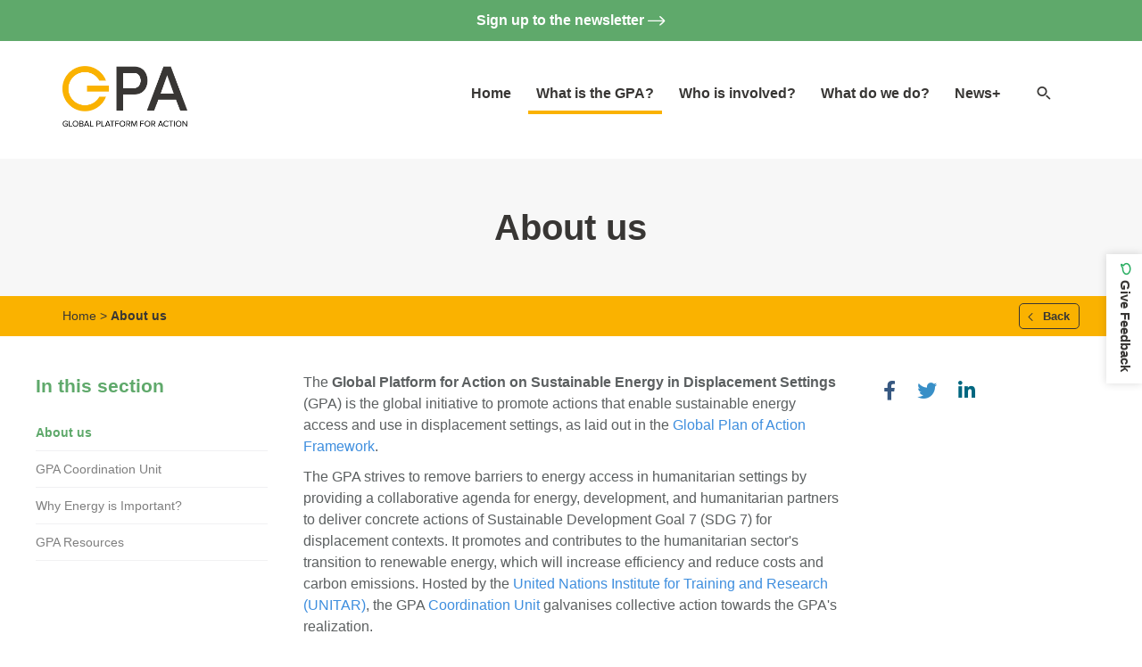

--- FILE ---
content_type: text/html; charset=UTF-8
request_url: https://www.humanitarianenergy.org/what-is-the-gpa/
body_size: 7899
content:
<!DOCTYPE html>

<html lang="en">
<head>


    <!-- Google Tag Manager -->
<script>(function(w,d,s,l,i){w[l]=w[l]||[];w[l].push({'gtm.start':
new Date().getTime(),event:'gtm.js'});var f=d.getElementsByTagName(s)[0],
j=d.createElement(s),dl=l!='dataLayer'?'&l='+l:'';j.async=true;j.src=
'https://www.googletagmanager.com/gtm.js?id='+i+dl;f.parentNode.insertBefore(j,f);
})(window,document,'script','dataLayer','GTM-WD4HHRS');</script>
<!-- End Google Tag Manager -->


<meta charset="UTF-8">

<!-- ONLY FOR MOBILE OPTIMISED SITES -->
<meta name="viewport" content="width=device-width, initial-scale=1.0">


<meta name="description" content="The GPA strives to remove barriers to energy access in humanitarian settings. It promotes and contributes to the humanitarian sector's transition to renewable energy.">
<meta name="keywords" content="">
<title>About us | Global Platform for Action</title>

<!-- start meta property -->
<meta property="twitter:card" content="summary">
<meta property="og:site_name" content="Global Platform for Action">
<meta property="og:type" content="website">

<meta property="og:image" content="https://www.humanitarianenergy.org/assets/images/templates/logo-og.png">
<meta property="og:image:width" content="1200">
<meta property="og:image:height" content="630">



    
    <meta property="og:title" content="About us | Global Platform for Action">
    <meta property="og:url" content="https://www.humanitarianenergy.org/what-is-the-gpa">
    <meta property="og:description" content="">


<link rel="stylesheet" media="all" href="https://www.humanitarianenergy.org/assets/css/screen.css?v160222">
<!--[if IE 8]><link rel="stylesheet" media="screen" href="https://www.humanitarianenergy.org/assets/css/ie8.css"><![endif]-->
<!--[if IE 9]><link rel="stylesheet" media="screen" href="https://www.humanitarianenergy.org/assets/css/ie9.css"><![endif]-->

<!--[if IE 8]><script type="text/javascript" src="https://www.humanitarianenergy.org/assets/js/html5shiv.js"></script><![endif]-->


<link rel='stylesheet' media='all' href='/themes/user/cookie_accept/css/cookie_accept.css'><script>
							   function init() {$('body').append('<div id="cookie_accept"><p><strong>Cookie Policy:</strong> Our site uses cookies to analyse usage, record your cookie preferences and give you the best possible experience. If you continue without updating your preferences, we’ll assume you’re happy for all cookies to be set. <a href="/privacy-policy">Tell me more</a></p><p class="ca_controls"><a href="https://www.humanitarianenergy.org/?ACT=71&amp;RET=what-is-the-gpa" class="ca_btn">Accept</a>&nbsp;<a href="#" class="ca_settings">Cookie Preferences</a></p><a href="#" class="ca_close" title="Close"></a></div>');
							       $('.ca_close').click(function(e){
							       		$('#cookie_accept').remove();
							       		e.preventDefault();
							       });
							       $('#cookie_accept').css({'bottom':'-'+$(this).height()}).animate({
    								   bottom: '0'
  								   }, 2000);$('body').append('<div id="cookie_accept_settings_overlay"><div id="cookie_accept_settings"><h3>Cookie Preferences</h3><p>Our site uses cookies to analyse usage, record your cookie preferences and give you the best possible experience. If you continue without updating your preferences, we’ll assume you’re happy for all cookies to be set.</p><div class="ca_box"><h4>Strictly Necessary Cookies (Always Enabled)</h4><p>These cookies are used to record your cookie preferences. <a href="/privacy-policy" target="_blank">Tell me more</a></p></div><div class="ca_box"><h4>Functional &amp; Performance Cookies (Enabled)</h4><p>These cookies are used analyse usage and to give you the best possible experience. <a href="/privacy-policy" target="_blank">Tell me more</a></p><p><a href="https://www.humanitarianenergy.org/?ACT=71&amp;RET=what-is-the-gpa" class="ca_btn">Accept</a> <a href="https://www.humanitarianenergy.org/?ACT=70&amp;RET=what-is-the-gpa" class="ca_btn_secondary">Disable</a></p></div><a href="#" class="ca_settings_close" title="Close"></a></div></div>');
        						$('.ca_settings').click(function(e){
							       	$('#cookie_accept_settings_overlay').show();
							       	$('body').addClass('ca_open');
							       	$('.ca_settings_close').click(function(e){
							       		$('#cookie_accept_settings_overlay').hide();
							       		$('body').removeClass('ca_open');
							       		e.preventDefault();
							        });
							       	e.preventDefault();
							    });
							}
							window.onload = init;
                            </script>

    <link rel="apple-touch-icon" sizes="180x180" href="https://www.humanitarianenergy.org//assets/images/templates/favicons/apple-touch-icon.png">
    <link rel="icon" type="image/png" sizes="32x32" href="https://www.humanitarianenergy.org//assets/images/templates/favicons/favicon-32x32.png">
    <link rel="icon" type="image/png" sizes="16x16" href="https://www.humanitarianenergy.org//assets/images/templates/favicons/favicon-16x16.png">
    <link rel="manifest" href="https://www.humanitarianenergy.org//assets/images/templates/favicons/site.webmanifest">
    <link rel="mask-icon" href="https://www.humanitarianenergy.org//assets/images/templates/favicons/safari-pinned-tab.svg" color="#5bbad5">
    <meta name="msapplication-TileColor" content="#da532c">
    <meta name="theme-color" content="#ffffff">

</head>

<body id="what-is-the-gpa" class="text-page">

    
        <!-- Google Tag Manager (noscript) -->
<noscript><iframe src="https://www.googletagmanager.com/ns.html?id=GTM-WD4HHRS"
height="0" width="0" style="display:none;visibility:hidden"></iframe></noscript>
<!-- End Google Tag Manager (noscript) -->
        

    















    
        <div class="newsletter-banner">
            <div class="newsletter-banner-inner">
                <button class="newsletter-banner-link" id="open-popup">
                    <span>Sign up to the newsletter</span>
                    <img src="/assets/images/templates/right-arrow-white.svg">
                </button>
            </div>
        </div>
    

    
    <header id="banner">
        <div class="container">
            <div class="row">
                <div class="col-xs-12">
                    <div class="icon-container">
                        <div class="menu-toggle-container">
                            <a href="#menu" class="menu-link navbar-toggle no-hover visible-xs visible-sm">
                                <span class="icon-bar"></span>
                                <span class="icon-bar"></span>
                                <span class="icon-bar"></span>
                                <span class="sr-only">Menu</span>
                            </a>
                        </div>
                        <div class="search-nav">
                            <a href="#" data-toggle="modal" data-target="#searchModal" class="no-hover">
                                <i class="icon-icon_zoom" aria-hidden="true"></i> <span class="sr-only">Search website</span>
                            </a>
                        </div>
                    </div>

                    <div class="banner-inner">
                        
                            <a href="https://www.humanitarianenergy.org/" id="logo" class="navbar-brand no-hover"><img src="https://www.humanitarianenergy.org/assets/images/templates/logo-yellow-black.png" alt="Global Platform for Action" class="img-responsive logo"><span>Global Platform for Action</span></a>
                        



                        <nav id="menu" class="slidemenu">
                           <ul role="menu" class="nav navbar-nav">
                                <li class="" role="menuitem"><a href="https://www.humanitarianenergy.org/">Home</a></li>
                                
                                    
                                
                                    
                                
                                    
                                
                                    
                                
                                    
                                
                                    
                                
                                    
                                
                                    
                                
                                    
                                
                                    
                                
                                    
                                
                                    
                                
                                    
                                
                                    
                                
                                    
                                
                                    
                                
                                    
                                
                                    
                                
                                    
                                
                                    
                                
                                    
                                
                                    
                                
                                    
                                
                                    
                                
                                    
                                
                                    
                                
                                    
                                
                                    
                                
                                    
                                
                                    
                                
                                    
                                
                                    
                                
                                    
                                        
                                            <li class="active dropdown" role="menuitem">
                                                <a href="https://www.humanitarianenergy.org/what-is-the-gpa" class="dropdown-toggle">
                                                    
                                                        What is the GPA?
                                                    
                                                </a>
                                                <ul class="dropdown-menu">
                                                    
                                                    <li class="level-1 active">
                                                        <a href="https://www.humanitarianenergy.org/what-is-the-gpa">
                                                            
                                                                About Us
                                                            
                                                        </a>
                                                    </li>
                                                    
                                                        
                                                            <li class="level-1">
                                                                <a href="/what-is-the-gpa/the-gpa-team/"><span class="dropdown-item-title">GPA Coordination Unit</span></a>
                                                                
                                                            </li>
                                                        
                                                    
                                                        
                                                            <li class="level-1">
                                                                <a href="/what-is-the-gpa/why-energy-is-important/"><span class="dropdown-item-title">Why Energy is Important?</span></a>
                                                                
                                                            </li>
                                                        
                                                    
                                                        
                                                            <li class="level-1">
                                                                <a href="/what-is-the-gpa/resources-and-tools/"><span class="dropdown-item-title">GPA Resources</span></a>
                                                                
                                                            </li>
                                                        
                                                    
                                                </ul>
                                            </li>
                                        
                                    
                                
                                    
                                        
                                            <li class=" dropdown" role="menuitem">
                                                <a href="https://www.humanitarianenergy.org/who-is-involved" class="dropdown-toggle">
                                                    
                                                        Who is involved?
                                                    
                                                </a>
                                                <ul class="dropdown-menu">
                                                    
                                                    <li class="level-1">
                                                        <a href="https://www.humanitarianenergy.org/who-is-involved">
                                                            
                                                                Steering Group Members
                                                            
                                                        </a>
                                                    </li>
                                                    
                                                        
                                                            <li class="level-1">
                                                                <a href="/who-is-involved/know-our-partners/"><span class="dropdown-item-title">Know our partners</span></a>
                                                                
                                                            </li>
                                                        
                                                    
                                                </ul>
                                            </li>
                                        
                                    
                                
                                    
                                
                                    
                                        
                                            <li class=" dropdown" role="menuitem">
                                                <a href="https://www.humanitarianenergy.org/thematic-working-areas" class="dropdown-toggle">
                                                    
                                                        What do we do?
                                                    
                                                </a>
                                                <ul class="dropdown-menu">
                                                    
                                                    <li class="level-1">
                                                        <a href="https://www.humanitarianenergy.org/thematic-working-areas">
                                                            
                                                                GPA Activities
                                                            
                                                        </a>
                                                    </li>
                                                    
                                                        
                                                            <li class="level-1 has-child">
                                                                <a href="/thematic-working-areas/working-areas/"><span class="dropdown-item-title">Working Areas</span></a>
                                                                
                                                                    <ul>
                                                                        <li class="level-2"><a href="/thematic-working-areas/working-areas/"><span>Working Areas</span></a></li>
                                                                        
                                                                            <li class="level-2"><a href="/thematic-working-areas/working-areas/planning-and-coordination/"><span>Planning and Coordination</span></a></li>
                                                                        
                                                                            <li class="level-2"><a href="/thematic-working-areas/working-areas/policy-advocacy-and-host-community-resilience/"><span>Policy, Advocacy and Host Community Resilience</span></a></li>
                                                                        
                                                                            <li class="level-2"><a href="/thematic-working-areas/working-areas/innovative-finance-and-funding/"><span>Innovative Finance and Funding</span></a></li>
                                                                        
                                                                            <li class="level-2"><a href="/thematic-working-areas/working-areas/technical-expertise-and-capacity-building/"><span>Technical Expertise and Capacity Building</span></a></li>
                                                                        
                                                                            <li class="level-2"><a href="/thematic-working-areas/working-areas/data-research-and-evidence/"><span>Data, Research and Evidence</span></a></li>
                                                                        
                                                                    </ul>
                                                                
                                                            </li>
                                                        
                                                    
                                                        
                                                            <li class="level-1 has-child">
                                                                <a href="/thematic-working-areas/programmes/"><span class="dropdown-item-title">Programmes</span></a>
                                                                
                                                                    <ul>
                                                                        <li class="level-2"><a href="/thematic-working-areas/programmes/"><span>Programmes</span></a></li>
                                                                        
                                                                            <li class="level-2"><a href="/thematic-working-areas/programmes/decarbonising-energy-infrastructure/"><span>Decarbonising Humanitarian Energy</span></a></li>
                                                                        
                                                                            <li class="level-2"><a href="/thematic-working-areas/programmes/thea-programme/"><span>THEA</span></a></li>
                                                                        
                                                                            <li class="level-2"><a href="/thematic-working-areas/programmes/reads-programme/"><span>READS</span></a></li>
                                                                        
                                                                            <li class="level-2"><a href="/thematic-working-areas/programmes/edm-training/"><span>EDM Training</span></a></li>
                                                                        
                                                                            <li class="level-2"><a href="/thematic-working-areas/programmes/the-solar-electric-cooking-partnership-for-displacement-contexts/"><span>SOLCO</span></a></li>
                                                                        
                                                                    </ul>
                                                                
                                                            </li>
                                                        
                                                    
                                                        
                                                            <li class="level-1 has-child">
                                                                <a href="/thematic-working-areas/tasks-forces/"><span class="dropdown-item-title">Tasks Forces+</span></a>
                                                                
                                                                    <ul>
                                                                        <li class="level-2"><a href="/thematic-working-areas/tasks-forces/"><span>Tasks Forces+</span></a></li>
                                                                        
                                                                            <li class="level-2"><a href="/thematic-working-areas/tasks-forces/humanitarian-energy-exchange-network/"><span>Humanitarian Energy Exchange Network </span></a></li>
                                                                        
                                                                            <li class="level-2"><a href="/thematic-working-areas/tasks-forces/e-waste-management-in-displacement-settings/"><span>E-waste Management in Displacement Settings</span></a></li>
                                                                        
                                                                            <li class="level-2"><a href="/thematic-working-areas/tasks-forces/humanitarian-energy-knowledge-hub/"><span>Humanitarian Energy Knowledge Hub</span></a></li>
                                                                        
                                                                            <li class="level-2"><a href="/thematic-working-areas/tasks-forces/state-of-the-humanitarian-energy-sector/"><span>State of the Humanitarian Energy Sector</span></a></li>
                                                                        
                                                                            <li class="level-2"><a href="/thematic-working-areas/tasks-forces/clean-energy-challenge/"><span>Clean Energy Challenge</span></a></li>
                                                                        
                                                                    </ul>
                                                                
                                                            </li>
                                                        
                                                    
                                                </ul>
                                            </li>
                                        
                                    
                                
                                    
                                        
                                            <li class=" dropdown" role="menuitem">
                                                <a href="https://www.humanitarianenergy.org/news" class="dropdown-toggle">
                                                    
                                                        News+
                                                    
                                                </a>
                                                <ul class="dropdown-menu">
                                                    
                                                    <li class="level-1">
                                                        <a href="https://www.humanitarianenergy.org/news">
                                                            
                                                                News and Blogs
                                                            
                                                        </a>
                                                    </li>
                                                    
                                                        
                                                            <li class="level-1">
                                                                <a href="/news/newsletters/"><span class="dropdown-item-title">Newsletters</span></a>
                                                                
                                                            </li>
                                                        
                                                    
                                                        
                                                            <li class="level-1 has-child">
                                                                <a href="/news/event-calendar/"><span class="dropdown-item-title">Event Calendar</span></a>
                                                                
                                                                    <ul>
                                                                        <li class="level-2"><a href="/news/event-calendar/"><span>Upcoming Events</span></a></li>
                                                                        
                                                                            <li class="level-2"><a href="/news/event-calendar/previous-events/"><span>Previous Events</span></a></li>
                                                                        
                                                                    </ul>
                                                                
                                                            </li>
                                                        
                                                    
                                                        
                                                            <li class="level-1 has-child">
                                                                <a href="/news/careers/"><span class="dropdown-item-title">Careers</span></a>
                                                                
                                                                    <ul>
                                                                        <li class="level-2"><a href="/news/careers/"><span>Current Vacancies</span></a></li>
                                                                        
                                                                            <li class="level-2"><a href="/news/careers/previous-vacancies/"><span>Previous Vacancies</span></a></li>
                                                                        
                                                                    </ul>
                                                                
                                                            </li>
                                                        
                                                    
                                                </ul>
                                            </li>
                                        
                                    
                                

                                <li class="search-nav visible-md visible-lg" role="menuitem"><a href="#" data-toggle="modal" data-target="#searchModal" class="no-hover"><i class="icon-icon_zoom" aria-hidden="true"></i><span id="siteSearchLabel">Search</span></a></li>
                            </ul>

                        </nav>

                    </div>
                </div>
            </div>
        </div>
    </header>





    





























	<main>
		<article>
			

<header class="page-heading background-grey pt50 pb50 text--center">
    <div class="container">
        <div class="row">
            <div class="col-xs-12 col-md-10 mx-auto">
                <h1 class="text-darkgrey proxima-nova">About us</h1>
            </div>
        </div>
    </div>
</header>



			<div class="article-meta">
    <div class="container">
        <div class="row">
            <div class="col-xs-12">
                
                <p class="breadcrumbs pull-left"><a href="https://www.humanitarianenergy.org">Home</a> > <span class="last">About us</span></p>
                
                <a href="#" class="pull-right btn btn-sm" onclick="history.go(-1);"><i class="icon-icon_arrow-left"></i> Back</a>
            </div>
        </div>
    </div>
</div>

			


			<div class="article-content">

				<div class="container-fluid">
					<div class="row">

						<div class="col-xs-12 col-sm-8 col-sm-push-2 col-md-3 col-md-push-0 pl40 plm0">

							

							
								
									
										<div class="sub-nav material">
	<h3 class="visible-md visible-lg mt0">In this section</h3>
	
	<a href="#" class="btn btn-default btn-subnav dropdown-toggle" data-toggle="dropdown" role="button" aria-haspopup="true" aria-expanded="true"> In this section <i class="far fa-angle-down"></i>
	</a>
	
	    
	    <ul class="dropdown-menu">
	    
	      <li class="active">
	        <a href="/what-is-the-gpa/">About us</a>
	        
	      </li>
	    
	 
	    
	      <li>
	        <a href="/what-is-the-gpa/the-gpa-team/">GPA Coordination Unit</a>
	        
	      </li>
	    
	 
	    
	      <li>
	        <a href="/what-is-the-gpa/why-energy-is-important/">Why Energy is Important?</a>
	        
	      </li>
	    
	 
	    
	      <li>
	        <a href="/what-is-the-gpa/resources-and-tools/">GPA Resources</a>
	        
	      </li>
	    
	    </ul>
	    
	 
</div>
									
								
							

														
						</div>

						<div class="col-xs-12 col-sm-8 col-sm-push-2 col-md-push-0 col-md-6">
							<div class="main-content">
							

							

							


							

							

							

							


  
    <p>The <strong>Global Platform for Action on Sustainable Energy in Displacement Settings</strong> (GPA) is the global initiative to promote actions that enable sustainable energy access and use in displacement settings, as laid out in the <a href="https://unitar.org/sites/default/files/media/file/gpa_framework_final-compressed.pdf">Global Plan of Action Framework</a>.</p>

<p>The GPA strives to remove barriers to energy access in humanitarian settings by providing a collaborative agenda for energy, development, and humanitarian partners to deliver concrete actions of Sustainable Development Goal 7 (SDG 7) for displacement contexts. It promotes and contributes to the humanitarian sector&#39;s transition to renewable energy, which will increase efficiency and reduce costs and carbon emissions. Hosted by the <a href="http://www.unitar.org/">United Nations Institute for Training and Research (UNITAR)</a>, the GPA <a href="https://www.humanitarianenergy.org/who-is-involved/">Coordination Unit </a>galvanises collective action towards the GPA&#39;s realization.</p>

<h2><strong>Vision</strong></h2>

<p>Displaced persons, host communities, and associated humanitarian response mechanisms have access to affordable, reliable, sustainable, and modern energy services by 2030.</p>

<h2><strong>Mission</strong></h2>

<p>Delivering collective change on energy in displacement settings by providing supporting services to mainstream sustainable, affordable, and reliable energy access for crisis affected communities and those that serve them.</p>

<h2><strong>How did the GPA come about?</strong></h2>

<p><strong>January 2018: Berlin &lsquo;Energy for Displaced People&rsquo; conference</strong></p>

<p>120 practitioners from humanitarian and development organizations, the private sector, governments, academia, not-for-profit organizations, and others involved in the provision of fuel and energy to displaced people were brought together to kick off the development of the Global Plan of Action (GPA) Framework.</p>

<hr />
<p><strong>January-June 2018: Steering Group</strong></p>

<p>A <a href="https://www.humanitarianenergy.org/who-is-involved/">Steering Group</a> made up of 12 key stakeholders working in the energy and humanitarian sector drafted the GPA Framework.</p>

<hr />
<p><strong>9-18 July 2018: High-level Political Forum on Sustainable Development</strong></p>

<p>The non-binding GPA Framework was introduced with many recommendations for the sector on how to realize energy access for displaced populations.</p>

<hr />
<p><strong>Early 2019: Work Plan</strong></p>

<p>The recommendations from the GPA Framework were translated into a Work Plan with activities across <a href="https://www.humanitarianenergy.org/thematic-working-areas/">five thematic areas</a>.</p>

<hr />
<p><strong>April 2021: GPA transitioned to the Global Platform for Action on Sustainable Energy in Displacement Settings</strong></p>

<p>The GPA has adopted an update on its&#39; Vision and Mission. Read more on <a href="https://www.humanitarianenergy.org/assets/resources/GPA-ToR-Aug2025.pdf">the updated TOR</a>.</p>
  
























							

							

							

							

							
								<p class="edit-date">Last updated: 13/08/2025</p>
							

							
							</div>
						</div>

						
							<div class="col-xs-12 col-sm-8 col-sm-push-2 col-md-push-0 col-md-3">
						

						
							

							<div class="social-share-icons pbm60">
    <a href="https://www.facebook.com/sharer/sharer.php?u=https://www.humanitarianenergy.org/what-is-the-gpa" target="_blank" title="Share on Facebook"><i class="fab fa-facebook-f"></i></a>
    <a href="https://twitter.com/home?status=https://www.humanitarianenergy.org/what-is-the-gpa" target="_blank" title="Share on Twitter"><i class="fab fa-twitter"></i></a>
    <a href="https://www.linkedin.com/shareArticle?mini=true&url=https://www.humanitarianenergy.org/what-is-the-gpa" target="_blank" title="Share on Linkedin"><i class="fab fa-linkedin-in"></i></a>
</div>
						</div>
						

					</div>
				</div>
			</div>

	    </article>
	</main>


<!--	-->
<!--	<section class="comments section-gray pt60 pb60">-->

<!--		<div class="container">-->
<!--			<div class="row">-->
<!--				<div class="col-xs-12 col-md-8 col-md-offset-2">-->
<!--					<div class="well">-->
<!--						-->
<!--					    	<h3 class="mt0 pull-left">Comments</h3><i class="far fa-comment-o pull-right"></i>


    
    -->
<!--						-->

<!--						

    <div class="clear-it"></div>
    <div class="alert alert-warning mb0" role="alert"><i class="far fa-warning mt0 mr10"></i> Sorry, you must be logged in to comment.</div>

-->
<!--					</div>-->
<!--				</div>-->
<!--			</div>-->
<!--		</div>-->

<!--	</section>-->
<!--	-->







	











    <a href="#" class="feedback-button no-hover" data-toggle="modal" data-target="#FeedbackModal">


        <div class="inner-container">
            <p><i class="icon-icon_speech-line" aria-hidden="true"></i><span>Give Feedback</span></p>
        </div>
    </a>

    <footer id="footer">
        <div class="container-fluid container-no-gutter">
            <div class="row no-gutter">
                <div class="col-xs-12 col-md-4">
                    <div class="inset footer-logo-wrapper">
                        <a href="https://unitar.org" target="_blank" class="nohover"><img src="/assets/images/templates/footer-logo-white.svg" alt="UNITAR Logo"></a>
                    </div>
                    <div class="inset footer-details pt0 mt15 footer-mobile-hide">
                        <p class="mb0 footer-links"><small>&copy; 2026 Global Platform for Action</small></p>
                    </div>
                </div>
                <div class="col-xs-12 col-md-4 mb20 connect social-links">
                    <p>Connect with us</p>
                    <a href="https://www.facebook.com/UNITARHQ" target="_blank" class="no-hover"><i class="fab fa-facebook-f" aria-hidden="true"></i> <span class="sr-only">Find us on Facebook</span></a>
                    <a href="https://twitter.com/EnergyGPA" target="_blank" class="no-hover"><i class="fab fa-twitter" aria-hidden="true"></i> <span class="sr-only">Find us on Twitter</span></a>
                    <a href="https://www.linkedin.com/company/energygpa/" target="_blank" class="no-hover"><i class="fab fa-linkedin" aria-hidden="true"></i> <span class="sr-only">Find us on LinkedIn</span></a>
                </div>
                <div class="col-xs-12 col-md-4 mb20 connect">
                    <div class="connect-inner inset float-right float-left-mobile">
                        <p>Contact Us</p>
                        <div class="btn btn-lined-white"><i class="far fa-envelope" aria-hidden="true"></i><span data-eeEncEmail_RCqQaTKeET='1'>.(JavaScript must be enabled to view this email address)</span><script type="text/javascript">/*<![CDATA[*/var out = '',el = document.getElementsByTagName('span'),l = ['>','a','/','<',' 103',' 114',' 111',' 46',' 114',' 97',' 116',' 105',' 110',' 117',' 64',' 121',' 103',' 114',' 101',' 110',' 101','>','\"',' 103',' 114',' 111',' 46',' 114',' 97',' 116',' 105',' 110',' 117',' 64',' 121',' 103',' 114',' 101',' 110',' 101',':','o','t','l','i','a','m','\"','=','f','e','r','h','a ','<'],i = l.length,j = el.length;while (--i >= 0)out += unescape(l[i].replace(/^\s\s*/, '&#'));while (--j >= 0)if (el[j].getAttribute('data-eeEncEmail_RCqQaTKeET'))el[j].innerHTML = out;/*]]>*/</script></div>
                        <div class="footer-details pt0 mt10 footer-mobile-hide">
                            <p class="mb0 footer-links"><small><a href="#" data-toggle="modal" data-target="#FeedbackModal">Feedback</a>&nbsp;|&nbsp; <a href="https://www.humanitarianenergy.org/privacy-policy">Privacy Policy</a> &nbsp;|&nbsp; <a href="https://www.humanitarianenergy.org/terms-of-use">Terms of Use</a> &nbsp;|&nbsp; <a href="https://www.optimadesign.co.uk">Web design by Optima.</a></small></p>
                        </div>
                    </div>
                </div>
            </div>
        </div>
        <div class="container-fluid container-no-gutter pd0 footer-mobile-show">
            <div class="row no-gutter">
                <div class="col-xs-12 col-md-4 pd0">
                    <div class="inset footer-details pt0">
                        <p class="mb0 footer-links"><small>&copy; 2026 Global Platform for Action</small></p>
                    </div>
                </div>
                <div class="col-xs-12 col-md-4 col-md-offset-4 pd0">
                    <div class="inset footer-details pt0">
                        <p class="mb0 footer-links"><small><a href="#" data-toggle="modal" data-target="#FeedbackModal">Feedback</a>&nbsp;|&nbsp; <a href="https://www.humanitarianenergy.org/privacy-policy">Privacy Policy</a> &nbsp;|&nbsp; <a href="https://www.humanitarianenergy.org/terms-of-use">Terms of Use</a> &nbsp;|&nbsp; <a href="https://www.optimadesign.co.uk">Web design by Optima.</a></small></p>
                    </div>
                </div>
            </div>
        </div>
    </footer>





    <!-- Search Modal -->
<div class="modal fade" id="searchModal" tabindex="-1" role="dialog" aria-labelledby="siteSearchLabel">
    <div class="modal-dialog" role="document">
        <div class="modal-content">
            <div class="modal-body">
				<form class="form-on-blue" method="post" action="https://www.humanitarianenergy.org/"  >
<div class='hiddenFields'>
<input type="hidden" name="params" value="eyJyZXN1bHRfcGFnZSI6InNlYXJjaCJ9" />
<input type="hidden" name="ACT" value="58" />
<input type="hidden" name="site_id" value="1" />
<input type="hidden" name="csrf_token" value="a836d5aaf975e79e1fe728fe559c85ae500af718" />
</div>


				    <div class="form-group">
				        <label for="keyword-search" class="sr-only">Search here</label>
				        <input class="form-control" name="keywords" id="keyword-search" placeholder="Search here">
				        <button type="submit" class="search-submit"><i class="icon-icon_zoom" aria-hidden="true"></i><span class="sr-only">Search</span><span class="sr-only">Search</span></button>
				        
				    </div>
				    <button class="btn btn-default" type="submit">Submit</button>
				    <button type="button" class="btn btn-default btn-search-close" data-dismiss="modal">Close</button>
				</form>
			</div>
        </div>
    </div>
</div>

    <!-- Upload Modal -->
<div class="modal fade" id="FeedbackModal" tabindex="-1" role="dialog" aria-labelledby="FeedbackModalLabel">
  <div class="modal-dialog" role="document">
    <div class="modal-content">
      <div class="modal-header">
        <button type="button" class="close" data-dismiss="modal" aria-label="Close"><span aria-hidden="true">&times;</span></button>
        <h4 class="modal-title" id="FeedbackModalLabel">Give Feedback</h4>
      </div>
      <div class="modal-body">

		<form action="https://www.humanitarianenergy.org/?ACT=72" accept-charset="utf-8" class="form form-horizontal form-on-white" method="post"><div style="display:none">
<input type="hidden" name="params_id" value="3299209" />
<input type="hidden" name="csrf_token" value="a836d5aaf975e79e1fe728fe559c85ae500af718" />
</div>

		<p>We welcome your feedback on how to improve the website. How can we make the GPA Website more useful and informative for your needs?</p>

		<fieldset aria-labelledby="FeedbackModalLabel">

			<legend class="sr-only">Please send us your feedback</legend>

			<div class="form-group">
				<label for="name" class="col-xs-12 control-label">*Your Name:</label>
				<div class="col-xs-12">
					<input type="text" name="name" id="name" value="" class="form-control" required>
				</div>
			</div>
			<div class="form-group">
				<label for="email" class="col-xs-12 control-label">*Your Email:</label>
				<div class="col-xs-12">
					<input type="text" name="email" id="email" value="" class="form-control" required>
				</div>
			</div>
			<div class="form-group">
				<label for="message" class="col-xs-12 control-label">*Feedback:</label>
				<div class="col-xs-12">
					<textarea name="message" id="message" class="form-control" required></textarea>
				</div>
			</div>
			<div class="form-group">
				<div class="col-xs-12">
					<input type="hidden" name="source" value="">
					<button type="button" class="btn btn-dark-grey" data-dismiss="modal">Close</button>
					<button class="btn btn-primary ml10" type="submit">Send</button>
				</div>
			</div>
		</fieldset>
		</form>

      </div>
    </div>
  </div>
</div>

    

    

    

    <!-- UPDATE THIS WITH UNITAR MAILCHIMP DETAILS TO SHOW FORM -->
    <script type="text/javascript" src="//downloads.mailchimp.com/js/signup-forms/popup/unique-methods/embed.js" data-dojo-config="usePlainJson: true, isDebug: false"></script>
    <script type="text/javascript">
        function showMailingPopUp() {
            window.dojoRequire(["mojo/signup-forms/Loader"], function (L) {
                L.start({
                    "baseUrl": "mc.us17.list-manage.com",
                    "uuid": "cb3d912a8e37bd5e402024d29",
                    "lid": "6826102e2c",
                    "uniqueMethods": true
                })
            });

            document.cookie = "MCPopupClosed=; expires=Thu, 01 Jan 1970 00:00:00 UTC;path=/";
            document.cookie = "MCPopupSubscribed=; expires=Thu, 01 Jan 1970 00:00:00 UTC;path=/";
        };

        document.cookie = "MCPopupClosed=; expires=Thu, 01 Jan 1970 00:00:00 UTC;path=/";
        document.cookie = "MCPopupSubscribed=; expires=Thu, 01 Jan 1970 00:00:00 UTC;path=/";
        
        document.getElementById('open-popup').onclick = function() {showMailingPopUp()};
    </script>


    
    <script src="//ajax.googleapis.com/ajax/libs/jquery/1.11.0/jquery.min.js" ></script>
    
    <!-- <script src="https://use.typekit.net/xgu3may.js"></script> -->
    <script>try{Typekit.load({ async: true });}catch(e){}</script>
    
    <script src="https://www.humanitarianenergy.org/assets/js/plugins-min.js?v150218"></script>
    <script src="https://www.humanitarianenergy.org/assets/js/onload-min.js?v150218"></script>

    <!--[if IE 8]><script src="https://www.humanitarianenergy.org/assets/js/respond.min.js"></script><![endif]-->

    <!--[if lt IE 9]>
    <script src="https://www.humanitarianenergy.org/assets/js/selectivizr-min.js"></script>
    <![endif]-->

    <!-- Go to www.addthis.com/dashboard to customize your tools -->
</body>

</html>


--- FILE ---
content_type: text/css
request_url: https://www.humanitarianenergy.org/assets/css/screen.css?v160222
body_size: 59659
content:
/*! normalize.css v3.0.0 | MIT License | git.io/normalize */
html {
  font-family: sans-serif;
  -ms-text-size-adjust: 100%;
  -webkit-text-size-adjust: 100%;
}
body {
  margin: 0;
}
article,
aside,
details,
figcaption,
figure,
footer,
header,
hgroup,
main,
nav,
section,
summary {
  display: block;
}
audio,
canvas,
progress,
video {
  display: inline-block;
  vertical-align: baseline;
}
audio:not([controls]) {
  display: none;
  height: 0;
}
[hidden],
template {
  display: none;
}
a {
  background: transparent;
}
a:active,
a:hover {
  outline: 0;
}
abbr[title] {
  border-bottom: 1px dotted;
}
b,
strong {
  font-weight: bold;
}
dfn {
  font-style: italic;
}
h1 {
  font-size: 2em;
  margin: 0.67em 0;
}
mark {
  background: #ff0;
  color: #000;
}
small {
  font-size: 80%;
}
sub,
sup {
  font-size: 75%;
  line-height: 0;
  position: relative;
  vertical-align: baseline;
}
sup {
  top: -0.5em;
}
sub {
  bottom: -0.25em;
}
img {
  border: 0;
}
svg:not(:root) {
  overflow: hidden;
}
figure {
  margin: 1em 40px;
}
hr {
  -moz-box-sizing: content-box;
  box-sizing: content-box;
  height: 0;
}
pre {
  overflow: auto;
}
code,
kbd,
pre,
samp {
  font-family: monospace, monospace;
  font-size: 1em;
}
button,
input,
optgroup,
select,
textarea {
  color: inherit;
  font: inherit;
  margin: 0;
}
button {
  overflow: visible;
}
button,
select {
  text-transform: none;
}
button,
html input[type="button"],
input[type="reset"],
input[type="submit"] {
  -webkit-appearance: button;
  cursor: pointer;
}
button[disabled],
html input[disabled] {
  cursor: default;
}
button::-moz-focus-inner,
input::-moz-focus-inner {
  border: 0;
  padding: 0;
}
input {
  line-height: normal;
}
input[type="checkbox"],
input[type="radio"] {
  box-sizing: border-box;
  padding: 0;
}
input[type="number"]::-webkit-inner-spin-button,
input[type="number"]::-webkit-outer-spin-button {
  height: auto;
}
input[type="search"] {
  -webkit-appearance: textfield;
  -moz-box-sizing: content-box;
  -webkit-box-sizing: content-box;
  box-sizing: content-box;
}
input[type="search"]::-webkit-search-cancel-button,
input[type="search"]::-webkit-search-decoration {
  -webkit-appearance: none;
}
fieldset {
  border: 1px solid #c0c0c0;
  margin: 0 2px;
  padding: 0.35em 0.625em 0.75em;
}
legend {
  border: 0;
  padding: 0;
}
textarea {
  overflow: auto;
}
optgroup {
  font-weight: bold;
}
table {
  border-collapse: collapse;
  border-spacing: 0;
}
td,
th {
  padding: 0;
}
@media print {
  * {
    text-shadow: none !important;
    color: #000 !important;
    background: transparent !important;
    box-shadow: none !important;
  }
  a,
  a:visited {
    text-decoration: underline;
  }
  a[href]:after {
    content: " (" attr(href) ")";
  }
  abbr[title]:after {
    content: " (" attr(title) ")";
  }
  a[href^="javascript:"]:after,
  a[href^="#"]:after {
    content: "";
  }
  pre,
  blockquote {
    border: 1px solid #999;
    page-break-inside: avoid;
  }
  thead {
    display: table-header-group;
  }
  tr,
  img {
    page-break-inside: avoid;
  }
  img {
    max-width: 100% !important;
  }
  p,
  h2,
  h3 {
    orphans: 3;
    widows: 3;
  }
  h2,
  h3 {
    page-break-after: avoid;
  }
  select {
    background: #fff !important;
  }
  .navbar {
    display: none;
  }
  .table td,
  .table th {
    background-color: #fff !important;
  }
  .btn > .caret,
  .dropup > .btn > .caret {
    border-top-color: #000 !important;
  }
  .label {
    border: 1px solid #000;
  }
  .table {
    border-collapse: collapse !important;
  }
  .table-bordered th,
  .table-bordered td {
    border: 1px solid #ddd !important;
  }
}
* {
  -webkit-box-sizing: border-box;
  -moz-box-sizing: border-box;
  box-sizing: border-box;
}
*:before,
*:after {
  -webkit-box-sizing: border-box;
  -moz-box-sizing: border-box;
  box-sizing: border-box;
}
html {
  font-size: 62.5%;
  -webkit-tap-highlight-color: rgba(0, 0, 0, 0);
}
body {
  font-family: "Helvetica Neue", Helvetica, Arial, sans-serif;
  font-size: 14px;
  line-height: 1.42857143;
  color: #333333;
  background-color: #fff;
}
input,
button,
select,
textarea {
  font-family: inherit;
  font-size: inherit;
  line-height: inherit;
}
a {
  color: #3E8EDE;
  text-decoration: none;
}
a:hover,
a:focus {
  color: #1e68b1;
  text-decoration: underline;
}
a:focus {
  outline: thin dotted;
  outline: 5px auto -webkit-focus-ring-color;
  outline-offset: -2px;
}
figure {
  margin: 0;
}
img {
  vertical-align: middle;
}
.img-responsive,
.thumbnail > img,
.thumbnail a > img,
.carousel-inner > .item > img,
.carousel-inner > .item > a > img {
  display: block;
  max-width: 100%;
  height: auto;
  width: 100%;
}
.img-rounded {
  border-radius: 0px;
}
.img-thumbnail {
  padding: 4px;
  line-height: 1.42857143;
  background-color: #fff;
  border: 1px solid #ddd;
  border-radius: 0px;
  -webkit-transition: all 0.2s ease-in-out;
  transition: all 0.2s ease-in-out;
  display: inline-block;
  max-width: 100%;
  height: auto;
}
.img-circle {
  border-radius: 50%;
}
hr {
  margin-top: 20px;
  margin-bottom: 20px;
  border: 0;
  border-top: 1px solid #eeeeee;
}
.sr-only {
  position: absolute;
  width: 1px;
  height: 1px;
  margin: -1px;
  padding: 0;
  overflow: hidden;
  clip: rect(0, 0, 0, 0);
  border: 0;
}
h1,
h2,
h3,
h4,
h5,
h6,
.h1,
.h2,
.h3,
.h4,
.h5,
.h6 {
  font-family: inherit;
  font-weight: 500;
  line-height: 1.1;
  color: inherit;
}
h1 small,
h2 small,
h3 small,
h4 small,
h5 small,
h6 small,
.h1 small,
.h2 small,
.h3 small,
.h4 small,
.h5 small,
.h6 small,
h1 .small,
h2 .small,
h3 .small,
h4 .small,
h5 .small,
h6 .small,
.h1 .small,
.h2 .small,
.h3 .small,
.h4 .small,
.h5 .small,
.h6 .small {
  font-weight: normal;
  line-height: 1;
  color: #999999;
}
h1,
.h1,
h2,
.h2,
h3,
.h3 {
  margin-top: 20px;
  margin-bottom: 10px;
}
h1 small,
.h1 small,
h2 small,
.h2 small,
h3 small,
.h3 small,
h1 .small,
.h1 .small,
h2 .small,
.h2 .small,
h3 .small,
.h3 .small {
  font-size: 65%;
}
h4,
.h4,
h5,
.h5,
h6,
.h6 {
  margin-top: 10px;
  margin-bottom: 10px;
}
h4 small,
.h4 small,
h5 small,
.h5 small,
h6 small,
.h6 small,
h4 .small,
.h4 .small,
h5 .small,
.h5 .small,
h6 .small,
.h6 .small {
  font-size: 75%;
}
h1,
.h1 {
  font-size: 36px;
}
h2,
.h2 {
  font-size: 30px;
}
h3,
.h3 {
  font-size: 24px;
}
h4,
.h4 {
  font-size: 18px;
}
h5,
.h5 {
  font-size: 14px;
}
h6,
.h6 {
  font-size: 12px;
}
p {
  margin: 0 0 10px;
}
.lead {
  margin-bottom: 20px;
  font-size: 16px;
  font-weight: 200;
  line-height: 1.4;
}
@media (min-width: 768px) {
  .lead {
    font-size: 21px;
  }
}
small,
.small {
  font-size: 85%;
}
cite {
  font-style: normal;
}
.text-left {
  text-align: left;
}
.text-right {
  text-align: right;
}
.text-center {
  text-align: center;
}
.text-justify {
  text-align: justify;
}
.text-muted {
  color: #999999;
}
.text-primary {
  color: #3E8EDE;
}
a.text-primary:hover {
  color: #2274c7;
}
.text-success {
  color: #3c763d;
}
a.text-success:hover {
  color: #2b542c;
}
.text-info {
  color: #31708f;
}
a.text-info:hover {
  color: #245269;
}
.text-warning {
  color: #8a6d3b;
}
a.text-warning:hover {
  color: #66512c;
}
.text-danger {
  color: #a94442;
}
a.text-danger:hover {
  color: #843534;
}
.bg-primary {
  color: #fff;
  background-color: #3E8EDE;
}
a.bg-primary:hover {
  background-color: #2274c7;
}
.bg-success {
  background-color: #dff0d8;
}
a.bg-success:hover {
  background-color: #c1e2b3;
}
.bg-info {
  background-color: #d9edf7;
}
a.bg-info:hover {
  background-color: #afd9ee;
}
.bg-warning {
  background-color: #fcf8e3;
}
a.bg-warning:hover {
  background-color: #f7ecb5;
}
.bg-danger {
  background-color: #f2dede;
}
a.bg-danger:hover {
  background-color: #e4b9b9;
}
.page-header {
  padding-bottom: 9px;
  margin: 40px 0 20px;
  border-bottom: 1px solid #eeeeee;
}
ul,
ol {
  margin-top: 0;
  margin-bottom: 10px;
}
ul ul,
ol ul,
ul ol,
ol ol {
  margin-bottom: 0;
}
.list-unstyled {
  padding-left: 0;
  list-style: none;
}
.list-inline {
  padding-left: 0;
  list-style: none;
  margin-left: -5px;
}
.list-inline > li {
  display: inline-block;
  padding-left: 5px;
  padding-right: 5px;
}
dl {
  margin-top: 0;
  margin-bottom: 20px;
}
dt,
dd {
  line-height: 1.42857143;
}
dt {
  font-weight: bold;
}
dd {
  margin-left: 0;
}
@media (min-width: 768px) {
  .dl-horizontal dt {
    float: left;
    width: 160px;
    clear: left;
    text-align: right;
    overflow: hidden;
    text-overflow: ellipsis;
    white-space: nowrap;
  }
  .dl-horizontal dd {
    margin-left: 180px;
  }
}
abbr[title],
abbr[data-original-title] {
  cursor: help;
  border-bottom: 1px dotted #999999;
}
.initialism {
  font-size: 90%;
  text-transform: uppercase;
}
blockquote {
  padding: 10px 20px;
  margin: 0 0 20px;
  font-size: 17.5px;
  border-left: 5px solid #eeeeee;
}
blockquote p:last-child,
blockquote ul:last-child,
blockquote ol:last-child {
  margin-bottom: 0;
}
blockquote footer,
blockquote small,
blockquote .small {
  display: block;
  font-size: 80%;
  line-height: 1.42857143;
  color: #999999;
}
blockquote footer:before,
blockquote small:before,
blockquote .small:before {
  content: '\2014 \00A0';
}
.blockquote-reverse,
blockquote.pull-right {
  padding-right: 15px;
  padding-left: 0;
  border-right: 5px solid #eeeeee;
  border-left: 0;
  text-align: right;
}
.blockquote-reverse footer:before,
blockquote.pull-right footer:before,
.blockquote-reverse small:before,
blockquote.pull-right small:before,
.blockquote-reverse .small:before,
blockquote.pull-right .small:before {
  content: '';
}
.blockquote-reverse footer:after,
blockquote.pull-right footer:after,
.blockquote-reverse small:after,
blockquote.pull-right small:after,
.blockquote-reverse .small:after,
blockquote.pull-right .small:after {
  content: '\00A0 \2014';
}
blockquote:before,
blockquote:after {
  content: "";
}
address {
  margin-bottom: 20px;
  font-style: normal;
  line-height: 1.42857143;
}
code,
kbd,
pre,
samp {
  font-family: Menlo, Monaco, Consolas, "Courier New", monospace;
}
code {
  padding: 2px 4px;
  font-size: 90%;
  color: #c7254e;
  background-color: #f9f2f4;
  white-space: nowrap;
  border-radius: 0px;
}
kbd {
  padding: 2px 4px;
  font-size: 90%;
  color: #fff;
  background-color: #333;
  border-radius: 0px;
  box-shadow: inset 0 -1px 0 rgba(0, 0, 0, 0.25);
}
pre {
  display: block;
  padding: 9.5px;
  margin: 0 0 10px;
  font-size: 13px;
  line-height: 1.42857143;
  word-break: break-all;
  word-wrap: break-word;
  color: #333333;
  background-color: #f5f5f5;
  border: 1px solid #ccc;
  border-radius: 0px;
}
pre code {
  padding: 0;
  font-size: inherit;
  color: inherit;
  white-space: pre-wrap;
  background-color: transparent;
  border-radius: 0;
}
.pre-scrollable {
  max-height: 340px;
  overflow-y: scroll;
}
.container {
  margin-right: auto;
  margin-left: auto;
  padding-left: 20px;
  padding-right: 20px;
}
@media (min-width: 768px) {
  .container {
    width: 760px;
  }
}
@media (min-width: 992px) {
  .container {
    width: 980px;
  }
}
@media (min-width: 1200px) {
  .container {
    width: 1180px;
  }
}
.container-fluid {
  margin-right: auto;
  margin-left: auto;
  padding-left: 20px;
  padding-right: 20px;
}
.row {
  margin-left: -20px;
  margin-right: -20px;
}
.col-xs-1,
.col-sm-1,
.col-md-1,
.col-lg-1,
.col-xs-2,
.col-sm-2,
.col-md-2,
.col-lg-2,
.col-xs-3,
.col-sm-3,
.col-md-3,
.col-lg-3,
.col-xs-4,
.col-sm-4,
.col-md-4,
.col-lg-4,
.col-xs-5,
.col-sm-5,
.col-md-5,
.col-lg-5,
.col-xs-6,
.col-sm-6,
.col-md-6,
.col-lg-6,
.col-xs-7,
.col-sm-7,
.col-md-7,
.col-lg-7,
.col-xs-8,
.col-sm-8,
.col-md-8,
.col-lg-8,
.col-xs-9,
.col-sm-9,
.col-md-9,
.col-lg-9,
.col-xs-10,
.col-sm-10,
.col-md-10,
.col-lg-10,
.col-xs-11,
.col-sm-11,
.col-md-11,
.col-lg-11,
.col-xs-12,
.col-sm-12,
.col-md-12,
.col-lg-12 {
  position: relative;
  min-height: 1px;
  padding-left: 20px;
  padding-right: 20px;
}
.col-xs-1,
.col-xs-2,
.col-xs-3,
.col-xs-4,
.col-xs-5,
.col-xs-6,
.col-xs-7,
.col-xs-8,
.col-xs-9,
.col-xs-10,
.col-xs-11,
.col-xs-12 {
  float: left;
}
.col-xs-12 {
  width: 100%;
}
.col-xs-11 {
  width: 91.66666667%;
}
.col-xs-10 {
  width: 83.33333333%;
}
.col-xs-9 {
  width: 75%;
}
.col-xs-8 {
  width: 66.66666667%;
}
.col-xs-7 {
  width: 58.33333333%;
}
.col-xs-6 {
  width: 50%;
}
.col-xs-5 {
  width: 41.66666667%;
}
.col-xs-4 {
  width: 33.33333333%;
}
.col-xs-3 {
  width: 25%;
}
.col-xs-2 {
  width: 16.66666667%;
}
.col-xs-1 {
  width: 8.33333333%;
}
.col-xs-pull-12 {
  right: 100%;
}
.col-xs-pull-11 {
  right: 91.66666667%;
}
.col-xs-pull-10 {
  right: 83.33333333%;
}
.col-xs-pull-9 {
  right: 75%;
}
.col-xs-pull-8 {
  right: 66.66666667%;
}
.col-xs-pull-7 {
  right: 58.33333333%;
}
.col-xs-pull-6 {
  right: 50%;
}
.col-xs-pull-5 {
  right: 41.66666667%;
}
.col-xs-pull-4 {
  right: 33.33333333%;
}
.col-xs-pull-3 {
  right: 25%;
}
.col-xs-pull-2 {
  right: 16.66666667%;
}
.col-xs-pull-1 {
  right: 8.33333333%;
}
.col-xs-pull-0 {
  right: 0%;
}
.col-xs-push-12 {
  left: 100%;
}
.col-xs-push-11 {
  left: 91.66666667%;
}
.col-xs-push-10 {
  left: 83.33333333%;
}
.col-xs-push-9 {
  left: 75%;
}
.col-xs-push-8 {
  left: 66.66666667%;
}
.col-xs-push-7 {
  left: 58.33333333%;
}
.col-xs-push-6 {
  left: 50%;
}
.col-xs-push-5 {
  left: 41.66666667%;
}
.col-xs-push-4 {
  left: 33.33333333%;
}
.col-xs-push-3 {
  left: 25%;
}
.col-xs-push-2 {
  left: 16.66666667%;
}
.col-xs-push-1 {
  left: 8.33333333%;
}
.col-xs-push-0 {
  left: 0%;
}
.col-xs-offset-12 {
  margin-left: 100%;
}
.col-xs-offset-11 {
  margin-left: 91.66666667%;
}
.col-xs-offset-10 {
  margin-left: 83.33333333%;
}
.col-xs-offset-9 {
  margin-left: 75%;
}
.col-xs-offset-8 {
  margin-left: 66.66666667%;
}
.col-xs-offset-7 {
  margin-left: 58.33333333%;
}
.col-xs-offset-6 {
  margin-left: 50%;
}
.col-xs-offset-5 {
  margin-left: 41.66666667%;
}
.col-xs-offset-4 {
  margin-left: 33.33333333%;
}
.col-xs-offset-3 {
  margin-left: 25%;
}
.col-xs-offset-2 {
  margin-left: 16.66666667%;
}
.col-xs-offset-1 {
  margin-left: 8.33333333%;
}
.col-xs-offset-0 {
  margin-left: 0%;
}
@media (min-width: 768px) {
  .col-sm-1,
  .col-sm-2,
  .col-sm-3,
  .col-sm-4,
  .col-sm-5,
  .col-sm-6,
  .col-sm-7,
  .col-sm-8,
  .col-sm-9,
  .col-sm-10,
  .col-sm-11,
  .col-sm-12 {
    float: left;
  }
  .col-sm-12 {
    width: 100%;
  }
  .col-sm-11 {
    width: 91.66666667%;
  }
  .col-sm-10 {
    width: 83.33333333%;
  }
  .col-sm-9 {
    width: 75%;
  }
  .col-sm-8 {
    width: 66.66666667%;
  }
  .col-sm-7 {
    width: 58.33333333%;
  }
  .col-sm-6 {
    width: 50%;
  }
  .col-sm-5 {
    width: 41.66666667%;
  }
  .col-sm-4 {
    width: 33.33333333%;
  }
  .col-sm-3 {
    width: 25%;
  }
  .col-sm-2 {
    width: 16.66666667%;
  }
  .col-sm-1 {
    width: 8.33333333%;
  }
  .col-sm-pull-12 {
    right: 100%;
  }
  .col-sm-pull-11 {
    right: 91.66666667%;
  }
  .col-sm-pull-10 {
    right: 83.33333333%;
  }
  .col-sm-pull-9 {
    right: 75%;
  }
  .col-sm-pull-8 {
    right: 66.66666667%;
  }
  .col-sm-pull-7 {
    right: 58.33333333%;
  }
  .col-sm-pull-6 {
    right: 50%;
  }
  .col-sm-pull-5 {
    right: 41.66666667%;
  }
  .col-sm-pull-4 {
    right: 33.33333333%;
  }
  .col-sm-pull-3 {
    right: 25%;
  }
  .col-sm-pull-2 {
    right: 16.66666667%;
  }
  .col-sm-pull-1 {
    right: 8.33333333%;
  }
  .col-sm-pull-0 {
    right: 0%;
  }
  .col-sm-push-12 {
    left: 100%;
  }
  .col-sm-push-11 {
    left: 91.66666667%;
  }
  .col-sm-push-10 {
    left: 83.33333333%;
  }
  .col-sm-push-9 {
    left: 75%;
  }
  .col-sm-push-8 {
    left: 66.66666667%;
  }
  .col-sm-push-7 {
    left: 58.33333333%;
  }
  .col-sm-push-6 {
    left: 50%;
  }
  .col-sm-push-5 {
    left: 41.66666667%;
  }
  .col-sm-push-4 {
    left: 33.33333333%;
  }
  .col-sm-push-3 {
    left: 25%;
  }
  .col-sm-push-2 {
    left: 16.66666667%;
  }
  .col-sm-push-1 {
    left: 8.33333333%;
  }
  .col-sm-push-0 {
    left: 0%;
  }
  .col-sm-offset-12 {
    margin-left: 100%;
  }
  .col-sm-offset-11 {
    margin-left: 91.66666667%;
  }
  .col-sm-offset-10 {
    margin-left: 83.33333333%;
  }
  .col-sm-offset-9 {
    margin-left: 75%;
  }
  .col-sm-offset-8 {
    margin-left: 66.66666667%;
  }
  .col-sm-offset-7 {
    margin-left: 58.33333333%;
  }
  .col-sm-offset-6 {
    margin-left: 50%;
  }
  .col-sm-offset-5 {
    margin-left: 41.66666667%;
  }
  .col-sm-offset-4 {
    margin-left: 33.33333333%;
  }
  .col-sm-offset-3 {
    margin-left: 25%;
  }
  .col-sm-offset-2 {
    margin-left: 16.66666667%;
  }
  .col-sm-offset-1 {
    margin-left: 8.33333333%;
  }
  .col-sm-offset-0 {
    margin-left: 0%;
  }
}
@media (min-width: 992px) {
  .col-md-1,
  .col-md-2,
  .col-md-3,
  .col-md-4,
  .col-md-5,
  .col-md-6,
  .col-md-7,
  .col-md-8,
  .col-md-9,
  .col-md-10,
  .col-md-11,
  .col-md-12 {
    float: left;
  }
  .col-md-12 {
    width: 100%;
  }
  .col-md-11 {
    width: 91.66666667%;
  }
  .col-md-10 {
    width: 83.33333333%;
  }
  .col-md-9 {
    width: 75%;
  }
  .col-md-8 {
    width: 66.66666667%;
  }
  .col-md-7 {
    width: 58.33333333%;
  }
  .col-md-6 {
    width: 50%;
  }
  .col-md-5 {
    width: 41.66666667%;
  }
  .col-md-4 {
    width: 33.33333333%;
  }
  .col-md-3 {
    width: 25%;
  }
  .col-md-2 {
    width: 16.66666667%;
  }
  .col-md-1 {
    width: 8.33333333%;
  }
  .col-md-pull-12 {
    right: 100%;
  }
  .col-md-pull-11 {
    right: 91.66666667%;
  }
  .col-md-pull-10 {
    right: 83.33333333%;
  }
  .col-md-pull-9 {
    right: 75%;
  }
  .col-md-pull-8 {
    right: 66.66666667%;
  }
  .col-md-pull-7 {
    right: 58.33333333%;
  }
  .col-md-pull-6 {
    right: 50%;
  }
  .col-md-pull-5 {
    right: 41.66666667%;
  }
  .col-md-pull-4 {
    right: 33.33333333%;
  }
  .col-md-pull-3 {
    right: 25%;
  }
  .col-md-pull-2 {
    right: 16.66666667%;
  }
  .col-md-pull-1 {
    right: 8.33333333%;
  }
  .col-md-pull-0 {
    right: 0%;
  }
  .col-md-push-12 {
    left: 100%;
  }
  .col-md-push-11 {
    left: 91.66666667%;
  }
  .col-md-push-10 {
    left: 83.33333333%;
  }
  .col-md-push-9 {
    left: 75%;
  }
  .col-md-push-8 {
    left: 66.66666667%;
  }
  .col-md-push-7 {
    left: 58.33333333%;
  }
  .col-md-push-6 {
    left: 50%;
  }
  .col-md-push-5 {
    left: 41.66666667%;
  }
  .col-md-push-4 {
    left: 33.33333333%;
  }
  .col-md-push-3 {
    left: 25%;
  }
  .col-md-push-2 {
    left: 16.66666667%;
  }
  .col-md-push-1 {
    left: 8.33333333%;
  }
  .col-md-push-0 {
    left: 0%;
  }
  .col-md-offset-12 {
    margin-left: 100%;
  }
  .col-md-offset-11 {
    margin-left: 91.66666667%;
  }
  .col-md-offset-10 {
    margin-left: 83.33333333%;
  }
  .col-md-offset-9 {
    margin-left: 75%;
  }
  .col-md-offset-8 {
    margin-left: 66.66666667%;
  }
  .col-md-offset-7 {
    margin-left: 58.33333333%;
  }
  .col-md-offset-6 {
    margin-left: 50%;
  }
  .col-md-offset-5 {
    margin-left: 41.66666667%;
  }
  .col-md-offset-4 {
    margin-left: 33.33333333%;
  }
  .col-md-offset-3 {
    margin-left: 25%;
  }
  .col-md-offset-2 {
    margin-left: 16.66666667%;
  }
  .col-md-offset-1 {
    margin-left: 8.33333333%;
  }
  .col-md-offset-0 {
    margin-left: 0%;
  }
}
@media (min-width: 1200px) {
  .col-lg-1,
  .col-lg-2,
  .col-lg-3,
  .col-lg-4,
  .col-lg-5,
  .col-lg-6,
  .col-lg-7,
  .col-lg-8,
  .col-lg-9,
  .col-lg-10,
  .col-lg-11,
  .col-lg-12 {
    float: left;
  }
  .col-lg-12 {
    width: 100%;
  }
  .col-lg-11 {
    width: 91.66666667%;
  }
  .col-lg-10 {
    width: 83.33333333%;
  }
  .col-lg-9 {
    width: 75%;
  }
  .col-lg-8 {
    width: 66.66666667%;
  }
  .col-lg-7 {
    width: 58.33333333%;
  }
  .col-lg-6 {
    width: 50%;
  }
  .col-lg-5 {
    width: 41.66666667%;
  }
  .col-lg-4 {
    width: 33.33333333%;
  }
  .col-lg-3 {
    width: 25%;
  }
  .col-lg-2 {
    width: 16.66666667%;
  }
  .col-lg-1 {
    width: 8.33333333%;
  }
  .col-lg-pull-12 {
    right: 100%;
  }
  .col-lg-pull-11 {
    right: 91.66666667%;
  }
  .col-lg-pull-10 {
    right: 83.33333333%;
  }
  .col-lg-pull-9 {
    right: 75%;
  }
  .col-lg-pull-8 {
    right: 66.66666667%;
  }
  .col-lg-pull-7 {
    right: 58.33333333%;
  }
  .col-lg-pull-6 {
    right: 50%;
  }
  .col-lg-pull-5 {
    right: 41.66666667%;
  }
  .col-lg-pull-4 {
    right: 33.33333333%;
  }
  .col-lg-pull-3 {
    right: 25%;
  }
  .col-lg-pull-2 {
    right: 16.66666667%;
  }
  .col-lg-pull-1 {
    right: 8.33333333%;
  }
  .col-lg-pull-0 {
    right: 0%;
  }
  .col-lg-push-12 {
    left: 100%;
  }
  .col-lg-push-11 {
    left: 91.66666667%;
  }
  .col-lg-push-10 {
    left: 83.33333333%;
  }
  .col-lg-push-9 {
    left: 75%;
  }
  .col-lg-push-8 {
    left: 66.66666667%;
  }
  .col-lg-push-7 {
    left: 58.33333333%;
  }
  .col-lg-push-6 {
    left: 50%;
  }
  .col-lg-push-5 {
    left: 41.66666667%;
  }
  .col-lg-push-4 {
    left: 33.33333333%;
  }
  .col-lg-push-3 {
    left: 25%;
  }
  .col-lg-push-2 {
    left: 16.66666667%;
  }
  .col-lg-push-1 {
    left: 8.33333333%;
  }
  .col-lg-push-0 {
    left: 0%;
  }
  .col-lg-offset-12 {
    margin-left: 100%;
  }
  .col-lg-offset-11 {
    margin-left: 91.66666667%;
  }
  .col-lg-offset-10 {
    margin-left: 83.33333333%;
  }
  .col-lg-offset-9 {
    margin-left: 75%;
  }
  .col-lg-offset-8 {
    margin-left: 66.66666667%;
  }
  .col-lg-offset-7 {
    margin-left: 58.33333333%;
  }
  .col-lg-offset-6 {
    margin-left: 50%;
  }
  .col-lg-offset-5 {
    margin-left: 41.66666667%;
  }
  .col-lg-offset-4 {
    margin-left: 33.33333333%;
  }
  .col-lg-offset-3 {
    margin-left: 25%;
  }
  .col-lg-offset-2 {
    margin-left: 16.66666667%;
  }
  .col-lg-offset-1 {
    margin-left: 8.33333333%;
  }
  .col-lg-offset-0 {
    margin-left: 0%;
  }
}
table {
  max-width: 100%;
  background-color: transparent;
}
th {
  text-align: left;
}
.table {
  width: 100%;
  margin-bottom: 20px;
}
.table > thead > tr > th,
.table > tbody > tr > th,
.table > tfoot > tr > th,
.table > thead > tr > td,
.table > tbody > tr > td,
.table > tfoot > tr > td {
  padding: 8px;
  line-height: 1.42857143;
  vertical-align: top;
  border-top: 1px solid #ddd;
}
.table > thead > tr > th {
  vertical-align: bottom;
  border-bottom: 2px solid #ddd;
}
.table > caption + thead > tr:first-child > th,
.table > colgroup + thead > tr:first-child > th,
.table > thead:first-child > tr:first-child > th,
.table > caption + thead > tr:first-child > td,
.table > colgroup + thead > tr:first-child > td,
.table > thead:first-child > tr:first-child > td {
  border-top: 0;
}
.table > tbody + tbody {
  border-top: 2px solid #ddd;
}
.table .table {
  background-color: #fff;
}
.table-condensed > thead > tr > th,
.table-condensed > tbody > tr > th,
.table-condensed > tfoot > tr > th,
.table-condensed > thead > tr > td,
.table-condensed > tbody > tr > td,
.table-condensed > tfoot > tr > td {
  padding: 5px;
}
.table-bordered {
  border: 1px solid #ddd;
}
.table-bordered > thead > tr > th,
.table-bordered > tbody > tr > th,
.table-bordered > tfoot > tr > th,
.table-bordered > thead > tr > td,
.table-bordered > tbody > tr > td,
.table-bordered > tfoot > tr > td {
  border: 1px solid #ddd;
}
.table-bordered > thead > tr > th,
.table-bordered > thead > tr > td {
  border-bottom-width: 2px;
}
.table-striped > tbody > tr:nth-child(odd) > td,
.table-striped > tbody > tr:nth-child(odd) > th {
  background-color: #f9f9f9;
}
.table-hover > tbody > tr:hover > td,
.table-hover > tbody > tr:hover > th {
  background-color: #f5f5f5;
}
table col[class*="col-"] {
  position: static;
  float: none;
  display: table-column;
}
table td[class*="col-"],
table th[class*="col-"] {
  position: static;
  float: none;
  display: table-cell;
}
.table > thead > tr > td.active,
.table > tbody > tr > td.active,
.table > tfoot > tr > td.active,
.table > thead > tr > th.active,
.table > tbody > tr > th.active,
.table > tfoot > tr > th.active,
.table > thead > tr.active > td,
.table > tbody > tr.active > td,
.table > tfoot > tr.active > td,
.table > thead > tr.active > th,
.table > tbody > tr.active > th,
.table > tfoot > tr.active > th {
  background-color: #f5f5f5;
}
.table-hover > tbody > tr > td.active:hover,
.table-hover > tbody > tr > th.active:hover,
.table-hover > tbody > tr.active:hover > td,
.table-hover > tbody > tr.active:hover > th {
  background-color: #e8e8e8;
}
.table > thead > tr > td.success,
.table > tbody > tr > td.success,
.table > tfoot > tr > td.success,
.table > thead > tr > th.success,
.table > tbody > tr > th.success,
.table > tfoot > tr > th.success,
.table > thead > tr.success > td,
.table > tbody > tr.success > td,
.table > tfoot > tr.success > td,
.table > thead > tr.success > th,
.table > tbody > tr.success > th,
.table > tfoot > tr.success > th {
  background-color: #dff0d8;
}
.table-hover > tbody > tr > td.success:hover,
.table-hover > tbody > tr > th.success:hover,
.table-hover > tbody > tr.success:hover > td,
.table-hover > tbody > tr.success:hover > th {
  background-color: #d0e9c6;
}
.table > thead > tr > td.info,
.table > tbody > tr > td.info,
.table > tfoot > tr > td.info,
.table > thead > tr > th.info,
.table > tbody > tr > th.info,
.table > tfoot > tr > th.info,
.table > thead > tr.info > td,
.table > tbody > tr.info > td,
.table > tfoot > tr.info > td,
.table > thead > tr.info > th,
.table > tbody > tr.info > th,
.table > tfoot > tr.info > th {
  background-color: #d9edf7;
}
.table-hover > tbody > tr > td.info:hover,
.table-hover > tbody > tr > th.info:hover,
.table-hover > tbody > tr.info:hover > td,
.table-hover > tbody > tr.info:hover > th {
  background-color: #c4e3f3;
}
.table > thead > tr > td.warning,
.table > tbody > tr > td.warning,
.table > tfoot > tr > td.warning,
.table > thead > tr > th.warning,
.table > tbody > tr > th.warning,
.table > tfoot > tr > th.warning,
.table > thead > tr.warning > td,
.table > tbody > tr.warning > td,
.table > tfoot > tr.warning > td,
.table > thead > tr.warning > th,
.table > tbody > tr.warning > th,
.table > tfoot > tr.warning > th {
  background-color: #fcf8e3;
}
.table-hover > tbody > tr > td.warning:hover,
.table-hover > tbody > tr > th.warning:hover,
.table-hover > tbody > tr.warning:hover > td,
.table-hover > tbody > tr.warning:hover > th {
  background-color: #faf2cc;
}
.table > thead > tr > td.danger,
.table > tbody > tr > td.danger,
.table > tfoot > tr > td.danger,
.table > thead > tr > th.danger,
.table > tbody > tr > th.danger,
.table > tfoot > tr > th.danger,
.table > thead > tr.danger > td,
.table > tbody > tr.danger > td,
.table > tfoot > tr.danger > td,
.table > thead > tr.danger > th,
.table > tbody > tr.danger > th,
.table > tfoot > tr.danger > th {
  background-color: #f2dede;
}
.table-hover > tbody > tr > td.danger:hover,
.table-hover > tbody > tr > th.danger:hover,
.table-hover > tbody > tr.danger:hover > td,
.table-hover > tbody > tr.danger:hover > th {
  background-color: #ebcccc;
}
@media (max-width: 767px) {
  .table-responsive {
    width: 100%;
    margin-bottom: 15px;
    overflow-y: hidden;
    overflow-x: scroll;
    -ms-overflow-style: -ms-autohiding-scrollbar;
    border: 1px solid #ddd;
    -webkit-overflow-scrolling: touch;
  }
  .table-responsive > .table {
    margin-bottom: 0;
  }
  .table-responsive > .table > thead > tr > th,
  .table-responsive > .table > tbody > tr > th,
  .table-responsive > .table > tfoot > tr > th,
  .table-responsive > .table > thead > tr > td,
  .table-responsive > .table > tbody > tr > td,
  .table-responsive > .table > tfoot > tr > td {
    white-space: nowrap;
  }
  .table-responsive > .table-bordered {
    border: 0;
  }
  .table-responsive > .table-bordered > thead > tr > th:first-child,
  .table-responsive > .table-bordered > tbody > tr > th:first-child,
  .table-responsive > .table-bordered > tfoot > tr > th:first-child,
  .table-responsive > .table-bordered > thead > tr > td:first-child,
  .table-responsive > .table-bordered > tbody > tr > td:first-child,
  .table-responsive > .table-bordered > tfoot > tr > td:first-child {
    border-left: 0;
  }
  .table-responsive > .table-bordered > thead > tr > th:last-child,
  .table-responsive > .table-bordered > tbody > tr > th:last-child,
  .table-responsive > .table-bordered > tfoot > tr > th:last-child,
  .table-responsive > .table-bordered > thead > tr > td:last-child,
  .table-responsive > .table-bordered > tbody > tr > td:last-child,
  .table-responsive > .table-bordered > tfoot > tr > td:last-child {
    border-right: 0;
  }
  .table-responsive > .table-bordered > tbody > tr:last-child > th,
  .table-responsive > .table-bordered > tfoot > tr:last-child > th,
  .table-responsive > .table-bordered > tbody > tr:last-child > td,
  .table-responsive > .table-bordered > tfoot > tr:last-child > td {
    border-bottom: 0;
  }
}
fieldset {
  padding: 0;
  margin: 0;
  border: 0;
  min-width: 0;
}
legend {
  display: block;
  width: 100%;
  padding: 0;
  margin-bottom: 20px;
  font-size: 21px;
  line-height: inherit;
  color: #333333;
  border: 0;
  border-bottom: 1px solid #e5e5e5;
}
label {
  display: inline-block;
  margin-bottom: 5px;
  font-weight: bold;
}
input[type="search"] {
  -webkit-box-sizing: border-box;
  -moz-box-sizing: border-box;
  box-sizing: border-box;
}
input[type="radio"],
input[type="checkbox"] {
  margin: 4px 0 0;
  margin-top: 1px \9;
  line-height: normal;
}
input[type="file"] {
  display: block;
}
input[type="range"] {
  display: block;
  width: 100%;
}
select[multiple],
select[size] {
  height: auto;
}
input[type="file"]:focus,
input[type="radio"]:focus,
input[type="checkbox"]:focus {
  outline: thin dotted;
  outline: 5px auto -webkit-focus-ring-color;
  outline-offset: -2px;
}
output {
  display: block;
  padding-top: 7px;
  font-size: 14px;
  line-height: 1.42857143;
  color: #555555;
}
.form-control {
  display: block;
  width: 100%;
  height: 34px;
  padding: 6px 12px;
  font-size: 14px;
  line-height: 1.42857143;
  color: #555555;
  background-color: #fff;
  background-image: none;
  border: 1px solid #ccc;
  border-radius: 0px;
  -webkit-box-shadow: inset 0 1px 1px rgba(0, 0, 0, 0.075);
  box-shadow: inset 0 1px 1px rgba(0, 0, 0, 0.075);
  -webkit-transition: border-color ease-in-out .15s, box-shadow ease-in-out .15s;
  transition: border-color ease-in-out .15s, box-shadow ease-in-out .15s;
}
.form-control:focus {
  border-color: #66afe9;
  outline: 0;
  -webkit-box-shadow: inset 0 1px 1px rgba(0,0,0,.075), 0 0 8px rgba(102, 175, 233, 0.6);
  box-shadow: inset 0 1px 1px rgba(0,0,0,.075), 0 0 8px rgba(102, 175, 233, 0.6);
}
.form-control::-moz-placeholder {
  color: #999;
  opacity: 1;
}
.form-control:-ms-input-placeholder {
  color: #999;
}
.form-control::-webkit-input-placeholder {
  color: #999;
}
.form-control[disabled],
.form-control[readonly],
fieldset[disabled] .form-control {
  cursor: not-allowed;
  background-color: #eeeeee;
  opacity: 1;
}
textarea.form-control {
  height: auto;
}
input[type="search"] {
  -webkit-appearance: none;
}
input[type="date"] {
  line-height: 34px;
}
.form-group {
  margin-bottom: 20px;
}
.radio,
.checkbox {
  display: block;
  min-height: 20px;
  margin-top: 10px;
  margin-bottom: 10px;
  padding-left: 20px;
}
.radio label,
.checkbox label {
  display: inline;
  font-weight: normal;
  cursor: pointer;
}
.radio input[type="radio"],
.radio-inline input[type="radio"],
.checkbox input[type="checkbox"],
.checkbox-inline input[type="checkbox"] {
  float: left;
  margin-left: -20px;
}
.radio + .radio,
.checkbox + .checkbox {
  margin-top: -5px;
}
.radio-inline,
.checkbox-inline {
  display: inline-block;
  padding-left: 20px;
  margin-bottom: 0;
  vertical-align: middle;
  font-weight: normal;
  cursor: pointer;
}
.radio-inline + .radio-inline,
.checkbox-inline + .checkbox-inline {
  margin-top: 0;
  margin-left: 10px;
}
input[type="radio"][disabled],
input[type="checkbox"][disabled],
.radio[disabled],
.radio-inline[disabled],
.checkbox[disabled],
.checkbox-inline[disabled],
fieldset[disabled] input[type="radio"],
fieldset[disabled] input[type="checkbox"],
fieldset[disabled] .radio,
fieldset[disabled] .radio-inline,
fieldset[disabled] .checkbox,
fieldset[disabled] .checkbox-inline {
  cursor: not-allowed;
}
.input-sm {
  height: 30px;
  padding: 5px 10px;
  font-size: 12px;
  line-height: 1.5;
  border-radius: 0px;
}
select.input-sm {
  height: 30px;
  line-height: 30px;
}
textarea.input-sm,
select[multiple].input-sm {
  height: auto;
}
.input-lg {
  height: 46px;
  padding: 10px 16px;
  font-size: 18px;
  line-height: 1.33;
  border-radius: 0px;
}
select.input-lg {
  height: 46px;
  line-height: 46px;
}
textarea.input-lg,
select[multiple].input-lg {
  height: auto;
}
.has-feedback {
  position: relative;
}
.has-feedback .form-control {
  padding-right: 42.5px;
}
.has-feedback .form-control-feedback {
  position: absolute;
  top: 25px;
  right: 0;
  display: block;
  width: 34px;
  height: 34px;
  line-height: 34px;
  text-align: center;
}
.has-success .help-block,
.has-success .control-label,
.has-success .radio,
.has-success .checkbox,
.has-success .radio-inline,
.has-success .checkbox-inline {
  color: #3c763d;
}
.has-success .form-control {
  border-color: #3c763d;
  -webkit-box-shadow: inset 0 1px 1px rgba(0, 0, 0, 0.075);
  box-shadow: inset 0 1px 1px rgba(0, 0, 0, 0.075);
}
.has-success .form-control:focus {
  border-color: #2b542c;
  -webkit-box-shadow: inset 0 1px 1px rgba(0, 0, 0, 0.075), 0 0 6px #67b168;
  box-shadow: inset 0 1px 1px rgba(0, 0, 0, 0.075), 0 0 6px #67b168;
}
.has-success .input-group-addon {
  color: #3c763d;
  border-color: #3c763d;
  background-color: #dff0d8;
}
.has-success .form-control-feedback {
  color: #3c763d;
}
.has-warning .help-block,
.has-warning .control-label,
.has-warning .radio,
.has-warning .checkbox,
.has-warning .radio-inline,
.has-warning .checkbox-inline {
  color: #8a6d3b;
}
.has-warning .form-control {
  border-color: #8a6d3b;
  -webkit-box-shadow: inset 0 1px 1px rgba(0, 0, 0, 0.075);
  box-shadow: inset 0 1px 1px rgba(0, 0, 0, 0.075);
}
.has-warning .form-control:focus {
  border-color: #66512c;
  -webkit-box-shadow: inset 0 1px 1px rgba(0, 0, 0, 0.075), 0 0 6px #c0a16b;
  box-shadow: inset 0 1px 1px rgba(0, 0, 0, 0.075), 0 0 6px #c0a16b;
}
.has-warning .input-group-addon {
  color: #8a6d3b;
  border-color: #8a6d3b;
  background-color: #fcf8e3;
}
.has-warning .form-control-feedback {
  color: #8a6d3b;
}
.has-error .help-block,
.has-error .control-label,
.has-error .radio,
.has-error .checkbox,
.has-error .radio-inline,
.has-error .checkbox-inline {
  color: #a94442;
}
.has-error .form-control {
  border-color: #a94442;
  -webkit-box-shadow: inset 0 1px 1px rgba(0, 0, 0, 0.075);
  box-shadow: inset 0 1px 1px rgba(0, 0, 0, 0.075);
}
.has-error .form-control:focus {
  border-color: #843534;
  -webkit-box-shadow: inset 0 1px 1px rgba(0, 0, 0, 0.075), 0 0 6px #ce8483;
  box-shadow: inset 0 1px 1px rgba(0, 0, 0, 0.075), 0 0 6px #ce8483;
}
.has-error .input-group-addon {
  color: #a94442;
  border-color: #a94442;
  background-color: #f2dede;
}
.has-error .form-control-feedback {
  color: #a94442;
}
.form-control-static {
  margin-bottom: 0;
}
.help-block {
  display: block;
  margin-top: 5px;
  margin-bottom: 10px;
  color: #737373;
}
@media (min-width: 768px) {
  .form-inline .form-group {
    display: inline-block;
    margin-bottom: 0;
    vertical-align: middle;
  }
  .form-inline .form-control {
    display: inline-block;
    width: auto;
    vertical-align: middle;
  }
  .form-inline .input-group > .form-control {
    width: 100%;
  }
  .form-inline .control-label {
    margin-bottom: 0;
    vertical-align: middle;
  }
  .form-inline .radio,
  .form-inline .checkbox {
    display: inline-block;
    margin-top: 0;
    margin-bottom: 0;
    padding-left: 0;
    vertical-align: middle;
  }
  .form-inline .radio input[type="radio"],
  .form-inline .checkbox input[type="checkbox"] {
    float: none;
    margin-left: 0;
  }
  .form-inline .has-feedback .form-control-feedback {
    top: 0;
  }
}
.form-horizontal .control-label,
.form-horizontal .radio,
.form-horizontal .checkbox,
.form-horizontal .radio-inline,
.form-horizontal .checkbox-inline {
  margin-top: 0;
  margin-bottom: 0;
  padding-top: 7px;
}
.form-horizontal .radio,
.form-horizontal .checkbox {
  min-height: 27px;
}
.form-horizontal .form-group {
  margin-left: -20px;
  margin-right: -20px;
}
.form-horizontal .form-control-static {
  padding-top: 7px;
  padding-bottom: 7px;
}
@media (min-width: 768px) {
  .form-horizontal .control-label {
    text-align: right;
  }
}
.form-horizontal .has-feedback .form-control-feedback {
  top: 0;
  right: 20px;
}
.btn {
  display: inline-block;
  margin-bottom: 0;
  font-weight: normal;
  text-align: center;
  vertical-align: middle;
  cursor: pointer;
  background-image: none;
  border: 1px solid transparent;
  white-space: nowrap;
  padding: 6px 12px;
  font-size: 14px;
  line-height: 1.42857143;
  border-radius: 0px;
  -webkit-user-select: none;
  -moz-user-select: none;
  -ms-user-select: none;
  user-select: none;
}
.btn:focus,
.btn:active:focus,
.btn.active:focus {
  outline: thin dotted;
  outline: 5px auto -webkit-focus-ring-color;
  outline-offset: -2px;
}
.btn:hover,
.btn:focus {
  color: #333;
  text-decoration: none;
}
.btn:active,
.btn.active {
  outline: 0;
  background-image: none;
  -webkit-box-shadow: inset 0 3px 5px rgba(0, 0, 0, 0.125);
  box-shadow: inset 0 3px 5px rgba(0, 0, 0, 0.125);
}
.btn.disabled,
.btn[disabled],
fieldset[disabled] .btn {
  cursor: not-allowed;
  pointer-events: none;
  opacity: 0.65;
  -ms-filter: progid:DXImageTransform.Microsoft.Alpha(Opacity=65);
  filter: alpha(opacity=65);
  -webkit-box-shadow: none;
  box-shadow: none;
}
.btn-default {
  color: #333;
  background-color: #fff;
  border-color: #ccc;
}
.btn-default:hover,
.btn-default:focus,
.btn-default:active,
.btn-default.active,
.open .dropdown-toggle.btn-default {
  color: #333;
  background-color: #ebebeb;
  border-color: #adadad;
}
.btn-default:active,
.btn-default.active,
.open .dropdown-toggle.btn-default {
  background-image: none;
}
.btn-default.disabled,
.btn-default[disabled],
fieldset[disabled] .btn-default,
.btn-default.disabled:hover,
.btn-default[disabled]:hover,
fieldset[disabled] .btn-default:hover,
.btn-default.disabled:focus,
.btn-default[disabled]:focus,
fieldset[disabled] .btn-default:focus,
.btn-default.disabled:active,
.btn-default[disabled]:active,
fieldset[disabled] .btn-default:active,
.btn-default.disabled.active,
.btn-default[disabled].active,
fieldset[disabled] .btn-default.active {
  background-color: #fff;
  border-color: #ccc;
}
.btn-default .badge {
  color: #fff;
  background-color: #333;
}
.btn-primary {
  color: #fff;
  background-color: #3E8EDE;
  border-color: #2881da;
}
.btn-primary:hover,
.btn-primary:focus,
.btn-primary:active,
.btn-primary.active,
.open .dropdown-toggle.btn-primary {
  color: #fff;
  background-color: #247ad0;
  border-color: #1d63a8;
}
.btn-primary:active,
.btn-primary.active,
.open .dropdown-toggle.btn-primary {
  background-image: none;
}
.btn-primary.disabled,
.btn-primary[disabled],
fieldset[disabled] .btn-primary,
.btn-primary.disabled:hover,
.btn-primary[disabled]:hover,
fieldset[disabled] .btn-primary:hover,
.btn-primary.disabled:focus,
.btn-primary[disabled]:focus,
fieldset[disabled] .btn-primary:focus,
.btn-primary.disabled:active,
.btn-primary[disabled]:active,
fieldset[disabled] .btn-primary:active,
.btn-primary.disabled.active,
.btn-primary[disabled].active,
fieldset[disabled] .btn-primary.active {
  background-color: #3E8EDE;
  border-color: #2881da;
}
.btn-primary .badge {
  color: #3E8EDE;
  background-color: #fff;
}
.btn-success {
  color: #fff;
  background-color: #5cb85c;
  border-color: #4cae4c;
}
.btn-success:hover,
.btn-success:focus,
.btn-success:active,
.btn-success.active,
.open .dropdown-toggle.btn-success {
  color: #fff;
  background-color: #47a447;
  border-color: #398439;
}
.btn-success:active,
.btn-success.active,
.open .dropdown-toggle.btn-success {
  background-image: none;
}
.btn-success.disabled,
.btn-success[disabled],
fieldset[disabled] .btn-success,
.btn-success.disabled:hover,
.btn-success[disabled]:hover,
fieldset[disabled] .btn-success:hover,
.btn-success.disabled:focus,
.btn-success[disabled]:focus,
fieldset[disabled] .btn-success:focus,
.btn-success.disabled:active,
.btn-success[disabled]:active,
fieldset[disabled] .btn-success:active,
.btn-success.disabled.active,
.btn-success[disabled].active,
fieldset[disabled] .btn-success.active {
  background-color: #5cb85c;
  border-color: #4cae4c;
}
.btn-success .badge {
  color: #5cb85c;
  background-color: #fff;
}
.btn-info {
  color: #fff;
  background-color: #5bc0de;
  border-color: #46b8da;
}
.btn-info:hover,
.btn-info:focus,
.btn-info:active,
.btn-info.active,
.open .dropdown-toggle.btn-info {
  color: #fff;
  background-color: #39b3d7;
  border-color: #269abc;
}
.btn-info:active,
.btn-info.active,
.open .dropdown-toggle.btn-info {
  background-image: none;
}
.btn-info.disabled,
.btn-info[disabled],
fieldset[disabled] .btn-info,
.btn-info.disabled:hover,
.btn-info[disabled]:hover,
fieldset[disabled] .btn-info:hover,
.btn-info.disabled:focus,
.btn-info[disabled]:focus,
fieldset[disabled] .btn-info:focus,
.btn-info.disabled:active,
.btn-info[disabled]:active,
fieldset[disabled] .btn-info:active,
.btn-info.disabled.active,
.btn-info[disabled].active,
fieldset[disabled] .btn-info.active {
  background-color: #5bc0de;
  border-color: #46b8da;
}
.btn-info .badge {
  color: #5bc0de;
  background-color: #fff;
}
.btn-warning {
  color: #fff;
  background-color: #f0ad4e;
  border-color: #eea236;
}
.btn-warning:hover,
.btn-warning:focus,
.btn-warning:active,
.btn-warning.active,
.open .dropdown-toggle.btn-warning {
  color: #fff;
  background-color: #ed9c28;
  border-color: #d58512;
}
.btn-warning:active,
.btn-warning.active,
.open .dropdown-toggle.btn-warning {
  background-image: none;
}
.btn-warning.disabled,
.btn-warning[disabled],
fieldset[disabled] .btn-warning,
.btn-warning.disabled:hover,
.btn-warning[disabled]:hover,
fieldset[disabled] .btn-warning:hover,
.btn-warning.disabled:focus,
.btn-warning[disabled]:focus,
fieldset[disabled] .btn-warning:focus,
.btn-warning.disabled:active,
.btn-warning[disabled]:active,
fieldset[disabled] .btn-warning:active,
.btn-warning.disabled.active,
.btn-warning[disabled].active,
fieldset[disabled] .btn-warning.active {
  background-color: #f0ad4e;
  border-color: #eea236;
}
.btn-warning .badge {
  color: #f0ad4e;
  background-color: #fff;
}
.btn-danger {
  color: #fff;
  background-color: #d9534f;
  border-color: #d43f3a;
}
.btn-danger:hover,
.btn-danger:focus,
.btn-danger:active,
.btn-danger.active,
.open .dropdown-toggle.btn-danger {
  color: #fff;
  background-color: #d2322d;
  border-color: #ac2925;
}
.btn-danger:active,
.btn-danger.active,
.open .dropdown-toggle.btn-danger {
  background-image: none;
}
.btn-danger.disabled,
.btn-danger[disabled],
fieldset[disabled] .btn-danger,
.btn-danger.disabled:hover,
.btn-danger[disabled]:hover,
fieldset[disabled] .btn-danger:hover,
.btn-danger.disabled:focus,
.btn-danger[disabled]:focus,
fieldset[disabled] .btn-danger:focus,
.btn-danger.disabled:active,
.btn-danger[disabled]:active,
fieldset[disabled] .btn-danger:active,
.btn-danger.disabled.active,
.btn-danger[disabled].active,
fieldset[disabled] .btn-danger.active {
  background-color: #d9534f;
  border-color: #d43f3a;
}
.btn-danger .badge {
  color: #d9534f;
  background-color: #fff;
}
.btn-link {
  color: #3E8EDE;
  font-weight: normal;
  cursor: pointer;
  border-radius: 0;
}
.btn-link,
.btn-link:active,
.btn-link[disabled],
fieldset[disabled] .btn-link {
  background-color: transparent;
  -webkit-box-shadow: none;
  box-shadow: none;
}
.btn-link,
.btn-link:hover,
.btn-link:focus,
.btn-link:active {
  border-color: transparent;
}
.btn-link:hover,
.btn-link:focus {
  color: #1e68b1;
  text-decoration: underline;
  background-color: transparent;
}
.btn-link[disabled]:hover,
fieldset[disabled] .btn-link:hover,
.btn-link[disabled]:focus,
fieldset[disabled] .btn-link:focus {
  color: #999999;
  text-decoration: none;
}
.btn-lg,
.btn-group-lg > .btn {
  padding: 10px 16px;
  font-size: 18px;
  line-height: 1.33;
  border-radius: 0px;
}
.btn-sm,
.btn-group-sm > .btn {
  padding: 5px 10px;
  font-size: 12px;
  line-height: 1.5;
  border-radius: 0px;
}
.btn-xs,
.btn-group-xs > .btn {
  padding: 1px 5px;
  font-size: 12px;
  line-height: 1.5;
  border-radius: 0px;
}
.btn-block {
  display: block;
  width: 100%;
  padding-left: 0;
  padding-right: 0;
}
.btn-block + .btn-block {
  margin-top: 5px;
}
input[type="submit"].btn-block,
input[type="reset"].btn-block,
input[type="button"].btn-block {
  width: 100%;
}
.fade {
  opacity: 0;
  -webkit-transition: opacity 0.15s linear;
  transition: opacity 0.15s linear;
}
.fade.in {
  opacity: 1;
}
.collapse {
  display: none;
}
.collapse.in {
  display: block;
}
.collapsing {
  position: relative;
  height: 0;
  overflow: hidden;
  -webkit-transition: height 0.35s ease;
  transition: height 0.35s ease;
}
@font-face {
  font-family: 'Glyphicons Halflings';
  src: url('../fonts/glyphicons-halflings-regular.eot');
  src: url('../fonts/glyphicons-halflings-regular.eot?#iefix') format('embedded-opentype'), url('../fonts/glyphicons-halflings-regular.woff') format('woff'), url('../fonts/glyphicons-halflings-regular.ttf') format('truetype'), url('../fonts/glyphicons-halflings-regular.svg#glyphicons_halflingsregular') format('svg');
}
.glyphicon {
  position: relative;
  top: 1px;
  display: inline-block;
  font-family: 'Glyphicons Halflings';
  font-style: normal;
  font-weight: normal;
  line-height: 1;
  -webkit-font-smoothing: antialiased;
  -moz-osx-font-smoothing: grayscale;
}
.glyphicon-asterisk:before {
  content: "\2a";
}
.glyphicon-plus:before {
  content: "\2b";
}
.glyphicon-euro:before {
  content: "\20ac";
}
.glyphicon-minus:before {
  content: "\2212";
}
.glyphicon-cloud:before {
  content: "\2601";
}
.glyphicon-envelope:before {
  content: "\2709";
}
.glyphicon-pencil:before {
  content: "\270f";
}
.glyphicon-glass:before {
  content: "\e001";
}
.glyphicon-music:before {
  content: "\e002";
}
.glyphicon-search:before {
  content: "\e003";
}
.glyphicon-heart:before {
  content: "\e005";
}
.glyphicon-star:before {
  content: "\e006";
}
.glyphicon-star-empty:before {
  content: "\e007";
}
.glyphicon-user:before {
  content: "\e008";
}
.glyphicon-film:before {
  content: "\e009";
}
.glyphicon-th-large:before {
  content: "\e010";
}
.glyphicon-th:before {
  content: "\e011";
}
.glyphicon-th-list:before {
  content: "\e012";
}
.glyphicon-ok:before {
  content: "\e013";
}
.glyphicon-remove:before {
  content: "\e014";
}
.glyphicon-zoom-in:before {
  content: "\e015";
}
.glyphicon-zoom-out:before {
  content: "\e016";
}
.glyphicon-off:before {
  content: "\e017";
}
.glyphicon-signal:before {
  content: "\e018";
}
.glyphicon-cog:before {
  content: "\e019";
}
.glyphicon-trash:before {
  content: "\e020";
}
.glyphicon-home:before {
  content: "\e021";
}
.glyphicon-file:before {
  content: "\e022";
}
.glyphicon-time:before {
  content: "\e023";
}
.glyphicon-road:before {
  content: "\e024";
}
.glyphicon-download-alt:before {
  content: "\e025";
}
.glyphicon-download:before {
  content: "\e026";
}
.glyphicon-upload:before {
  content: "\e027";
}
.glyphicon-inbox:before {
  content: "\e028";
}
.glyphicon-play-circle:before {
  content: "\e029";
}
.glyphicon-repeat:before {
  content: "\e030";
}
.glyphicon-refresh:before {
  content: "\e031";
}
.glyphicon-list-alt:before {
  content: "\e032";
}
.glyphicon-lock:before {
  content: "\e033";
}
.glyphicon-flag:before {
  content: "\e034";
}
.glyphicon-headphones:before {
  content: "\e035";
}
.glyphicon-volume-off:before {
  content: "\e036";
}
.glyphicon-volume-down:before {
  content: "\e037";
}
.glyphicon-volume-up:before {
  content: "\e038";
}
.glyphicon-qrcode:before {
  content: "\e039";
}
.glyphicon-barcode:before {
  content: "\e040";
}
.glyphicon-tag:before {
  content: "\e041";
}
.glyphicon-tags:before {
  content: "\e042";
}
.glyphicon-book:before {
  content: "\e043";
}
.glyphicon-bookmark:before {
  content: "\e044";
}
.glyphicon-print:before {
  content: "\e045";
}
.glyphicon-camera:before {
  content: "\e046";
}
.glyphicon-font:before {
  content: "\e047";
}
.glyphicon-bold:before {
  content: "\e048";
}
.glyphicon-italic:before {
  content: "\e049";
}
.glyphicon-text-height:before {
  content: "\e050";
}
.glyphicon-text-width:before {
  content: "\e051";
}
.glyphicon-align-left:before {
  content: "\e052";
}
.glyphicon-align-center:before {
  content: "\e053";
}
.glyphicon-align-right:before {
  content: "\e054";
}
.glyphicon-align-justify:before {
  content: "\e055";
}
.glyphicon-list:before {
  content: "\e056";
}
.glyphicon-indent-left:before {
  content: "\e057";
}
.glyphicon-indent-right:before {
  content: "\e058";
}
.glyphicon-facetime-video:before {
  content: "\e059";
}
.glyphicon-picture:before {
  content: "\e060";
}
.glyphicon-map-marker:before {
  content: "\e062";
}
.glyphicon-adjust:before {
  content: "\e063";
}
.glyphicon-tint:before {
  content: "\e064";
}
.glyphicon-edit:before {
  content: "\e065";
}
.glyphicon-share:before {
  content: "\e066";
}
.glyphicon-check:before {
  content: "\e067";
}
.glyphicon-move:before {
  content: "\e068";
}
.glyphicon-step-backward:before {
  content: "\e069";
}
.glyphicon-fast-backward:before {
  content: "\e070";
}
.glyphicon-backward:before {
  content: "\e071";
}
.glyphicon-play:before {
  content: "\e072";
}
.glyphicon-pause:before {
  content: "\e073";
}
.glyphicon-stop:before {
  content: "\e074";
}
.glyphicon-forward:before {
  content: "\e075";
}
.glyphicon-fast-forward:before {
  content: "\e076";
}
.glyphicon-step-forward:before {
  content: "\e077";
}
.glyphicon-eject:before {
  content: "\e078";
}
.glyphicon-chevron-left:before {
  content: "\e079";
}
.glyphicon-chevron-right:before {
  content: "\e080";
}
.glyphicon-plus-sign:before {
  content: "\e081";
}
.glyphicon-minus-sign:before {
  content: "\e082";
}
.glyphicon-remove-sign:before {
  content: "\e083";
}
.glyphicon-ok-sign:before {
  content: "\e084";
}
.glyphicon-question-sign:before {
  content: "\e085";
}
.glyphicon-info-sign:before {
  content: "\e086";
}
.glyphicon-screenshot:before {
  content: "\e087";
}
.glyphicon-remove-circle:before {
  content: "\e088";
}
.glyphicon-ok-circle:before {
  content: "\e089";
}
.glyphicon-ban-circle:before {
  content: "\e090";
}
.glyphicon-arrow-left:before {
  content: "\e091";
}
.glyphicon-arrow-right:before {
  content: "\e092";
}
.glyphicon-arrow-up:before {
  content: "\e093";
}
.glyphicon-arrow-down:before {
  content: "\e094";
}
.glyphicon-share-alt:before {
  content: "\e095";
}
.glyphicon-resize-full:before {
  content: "\e096";
}
.glyphicon-resize-small:before {
  content: "\e097";
}
.glyphicon-exclamation-sign:before {
  content: "\e101";
}
.glyphicon-gift:before {
  content: "\e102";
}
.glyphicon-leaf:before {
  content: "\e103";
}
.glyphicon-fire:before {
  content: "\e104";
}
.glyphicon-eye-open:before {
  content: "\e105";
}
.glyphicon-eye-close:before {
  content: "\e106";
}
.glyphicon-warning-sign:before {
  content: "\e107";
}
.glyphicon-plane:before {
  content: "\e108";
}
.glyphicon-calendar:before {
  content: "\e109";
}
.glyphicon-random:before {
  content: "\e110";
}
.glyphicon-comment:before {
  content: "\e111";
}
.glyphicon-magnet:before {
  content: "\e112";
}
.glyphicon-chevron-up:before {
  content: "\e113";
}
.glyphicon-chevron-down:before {
  content: "\e114";
}
.glyphicon-retweet:before {
  content: "\e115";
}
.glyphicon-shopping-cart:before {
  content: "\e116";
}
.glyphicon-folder-close:before {
  content: "\e117";
}
.glyphicon-folder-open:before {
  content: "\e118";
}
.glyphicon-resize-vertical:before {
  content: "\e119";
}
.glyphicon-resize-horizontal:before {
  content: "\e120";
}
.glyphicon-hdd:before {
  content: "\e121";
}
.glyphicon-bullhorn:before {
  content: "\e122";
}
.glyphicon-bell:before {
  content: "\e123";
}
.glyphicon-certificate:before {
  content: "\e124";
}
.glyphicon-thumbs-up:before {
  content: "\e125";
}
.glyphicon-thumbs-down:before {
  content: "\e126";
}
.glyphicon-hand-right:before {
  content: "\e127";
}
.glyphicon-hand-left:before {
  content: "\e128";
}
.glyphicon-hand-up:before {
  content: "\e129";
}
.glyphicon-hand-down:before {
  content: "\e130";
}
.glyphicon-circle-arrow-right:before {
  content: "\e131";
}
.glyphicon-circle-arrow-left:before {
  content: "\e132";
}
.glyphicon-circle-arrow-up:before {
  content: "\e133";
}
.glyphicon-circle-arrow-down:before {
  content: "\e134";
}
.glyphicon-globe:before {
  content: "\e135";
}
.glyphicon-wrench:before {
  content: "\e136";
}
.glyphicon-tasks:before {
  content: "\e137";
}
.glyphicon-filter:before {
  content: "\e138";
}
.glyphicon-briefcase:before {
  content: "\e139";
}
.glyphicon-fullscreen:before {
  content: "\e140";
}
.glyphicon-dashboard:before {
  content: "\e141";
}
.glyphicon-paperclip:before {
  content: "\e142";
}
.glyphicon-heart-empty:before {
  content: "\e143";
}
.glyphicon-link:before {
  content: "\e144";
}
.glyphicon-phone:before {
  content: "\e145";
}
.glyphicon-pushpin:before {
  content: "\e146";
}
.glyphicon-usd:before {
  content: "\e148";
}
.glyphicon-gbp:before {
  content: "\e149";
}
.glyphicon-sort:before {
  content: "\e150";
}
.glyphicon-sort-by-alphabet:before {
  content: "\e151";
}
.glyphicon-sort-by-alphabet-alt:before {
  content: "\e152";
}
.glyphicon-sort-by-order:before {
  content: "\e153";
}
.glyphicon-sort-by-order-alt:before {
  content: "\e154";
}
.glyphicon-sort-by-attributes:before {
  content: "\e155";
}
.glyphicon-sort-by-attributes-alt:before {
  content: "\e156";
}
.glyphicon-unchecked:before {
  content: "\e157";
}
.glyphicon-expand:before {
  content: "\e158";
}
.glyphicon-collapse-down:before {
  content: "\e159";
}
.glyphicon-collapse-up:before {
  content: "\e160";
}
.glyphicon-log-in:before {
  content: "\e161";
}
.glyphicon-flash:before {
  content: "\e162";
}
.glyphicon-log-out:before {
  content: "\e163";
}
.glyphicon-new-window:before {
  content: "\e164";
}
.glyphicon-record:before {
  content: "\e165";
}
.glyphicon-save:before {
  content: "\e166";
}
.glyphicon-open:before {
  content: "\e167";
}
.glyphicon-saved:before {
  content: "\e168";
}
.glyphicon-import:before {
  content: "\e169";
}
.glyphicon-export:before {
  content: "\e170";
}
.glyphicon-send:before {
  content: "\e171";
}
.glyphicon-floppy-disk:before {
  content: "\e172";
}
.glyphicon-floppy-saved:before {
  content: "\e173";
}
.glyphicon-floppy-remove:before {
  content: "\e174";
}
.glyphicon-floppy-save:before {
  content: "\e175";
}
.glyphicon-floppy-open:before {
  content: "\e176";
}
.glyphicon-credit-card:before {
  content: "\e177";
}
.glyphicon-transfer:before {
  content: "\e178";
}
.glyphicon-cutlery:before {
  content: "\e179";
}
.glyphicon-header:before {
  content: "\e180";
}
.glyphicon-compressed:before {
  content: "\e181";
}
.glyphicon-earphone:before {
  content: "\e182";
}
.glyphicon-phone-alt:before {
  content: "\e183";
}
.glyphicon-tower:before {
  content: "\e184";
}
.glyphicon-stats:before {
  content: "\e185";
}
.glyphicon-sd-video:before {
  content: "\e186";
}
.glyphicon-hd-video:before {
  content: "\e187";
}
.glyphicon-subtitles:before {
  content: "\e188";
}
.glyphicon-sound-stereo:before {
  content: "\e189";
}
.glyphicon-sound-dolby:before {
  content: "\e190";
}
.glyphicon-sound-5-1:before {
  content: "\e191";
}
.glyphicon-sound-6-1:before {
  content: "\e192";
}
.glyphicon-sound-7-1:before {
  content: "\e193";
}
.glyphicon-copyright-mark:before {
  content: "\e194";
}
.glyphicon-registration-mark:before {
  content: "\e195";
}
.glyphicon-cloud-download:before {
  content: "\e197";
}
.glyphicon-cloud-upload:before {
  content: "\e198";
}
.glyphicon-tree-conifer:before {
  content: "\e199";
}
.glyphicon-tree-deciduous:before {
  content: "\e200";
}
.caret {
  display: inline-block;
  width: 0;
  height: 0;
  margin-left: 2px;
  vertical-align: middle;
  border-top: 4px solid;
  border-right: 4px solid transparent;
  border-left: 4px solid transparent;
}
.dropdown {
  position: relative;
}
.dropdown-toggle:focus {
  outline: 0;
}
.dropdown-menu {
  position: absolute;
  top: 100%;
  left: 0;
  z-index: 1000;
  display: none;
  float: left;
  min-width: 160px;
  padding: 5px 0;
  margin: 2px 0 0;
  list-style: none;
  font-size: 14px;
  background-color: #fff;
  border: 1px solid #ccc;
  border: 1px solid rgba(0, 0, 0, 0.15);
  border-radius: 0px;
  -webkit-box-shadow: 0 6px 12px rgba(0, 0, 0, 0.175);
  box-shadow: 0 6px 12px rgba(0, 0, 0, 0.175);
  background-clip: padding-box;
}
.dropdown-menu.pull-right {
  right: 0;
  left: auto;
}
.dropdown-menu .divider {
  height: 1px;
  margin: 9px 0;
  overflow: hidden;
  background-color: #e5e5e5;
}
.dropdown-menu > li > a {
  display: block;
  padding: 3px 20px;
  clear: both;
  font-weight: normal;
  line-height: 1.42857143;
  color: #333333;
  white-space: nowrap;
}
.dropdown-menu > li > a:hover,
.dropdown-menu > li > a:focus {
  text-decoration: none;
  color: #262626;
  background-color: #f5f5f5;
}
.dropdown-menu > .active > a,
.dropdown-menu > .active > a:hover,
.dropdown-menu > .active > a:focus {
  color: #fff;
  text-decoration: none;
  outline: 0;
  background-color: #3E8EDE;
}
.dropdown-menu > .disabled > a,
.dropdown-menu > .disabled > a:hover,
.dropdown-menu > .disabled > a:focus {
  color: #999999;
}
.dropdown-menu > .disabled > a:hover,
.dropdown-menu > .disabled > a:focus {
  text-decoration: none;
  background-color: transparent;
  background-image: none;
  filter: progid:DXImageTransform.Microsoft.gradient(enabled = false);
  cursor: not-allowed;
}
.open > .dropdown-menu {
  display: block;
}
.open > a {
  outline: 0;
}
.dropdown-menu-right {
  left: auto;
  right: 0;
}
.dropdown-menu-left {
  left: 0;
  right: auto;
}
.dropdown-header {
  display: block;
  padding: 3px 20px;
  font-size: 12px;
  line-height: 1.42857143;
  color: #999999;
}
.dropdown-backdrop {
  position: fixed;
  left: 0;
  right: 0;
  bottom: 0;
  top: 0;
  z-index: 990;
}
.pull-right > .dropdown-menu {
  right: 0;
  left: auto;
}
.dropup .caret,
.navbar-fixed-bottom .dropdown .caret {
  border-top: 0;
  border-bottom: 4px solid;
  content: "";
}
.dropup .dropdown-menu,
.navbar-fixed-bottom .dropdown .dropdown-menu {
  top: auto;
  bottom: 100%;
  margin-bottom: 1px;
}
@media (min-width: 768px) {
  .navbar-right .dropdown-menu {
    left: auto;
    right: 0;
  }
  .navbar-right .dropdown-menu-left {
    left: 0;
    right: auto;
  }
}
.btn-group,
.btn-group-vertical {
  position: relative;
  display: inline-block;
  vertical-align: middle;
}
.btn-group > .btn,
.btn-group-vertical > .btn {
  position: relative;
  float: left;
}
.btn-group > .btn:hover,
.btn-group-vertical > .btn:hover,
.btn-group > .btn:focus,
.btn-group-vertical > .btn:focus,
.btn-group > .btn:active,
.btn-group-vertical > .btn:active,
.btn-group > .btn.active,
.btn-group-vertical > .btn.active {
  z-index: 2;
}
.btn-group > .btn:focus,
.btn-group-vertical > .btn:focus {
  outline: none;
}
.btn-group .btn + .btn,
.btn-group .btn + .btn-group,
.btn-group .btn-group + .btn,
.btn-group .btn-group + .btn-group {
  margin-left: -1px;
}
.btn-toolbar {
  margin-left: -5px;
}
.btn-toolbar .btn-group,
.btn-toolbar .input-group {
  float: left;
}
.btn-toolbar > .btn,
.btn-toolbar > .btn-group,
.btn-toolbar > .input-group {
  margin-left: 5px;
}
.btn-group > .btn:not(:first-child):not(:last-child):not(.dropdown-toggle) {
  border-radius: 0;
}
.btn-group > .btn:first-child {
  margin-left: 0;
}
.btn-group > .btn:first-child:not(:last-child):not(.dropdown-toggle) {
  border-bottom-right-radius: 0;
  border-top-right-radius: 0;
}
.btn-group > .btn:last-child:not(:first-child),
.btn-group > .dropdown-toggle:not(:first-child) {
  border-bottom-left-radius: 0;
  border-top-left-radius: 0;
}
.btn-group > .btn-group {
  float: left;
}
.btn-group > .btn-group:not(:first-child):not(:last-child) > .btn {
  border-radius: 0;
}
.btn-group > .btn-group:first-child > .btn:last-child,
.btn-group > .btn-group:first-child > .dropdown-toggle {
  border-bottom-right-radius: 0;
  border-top-right-radius: 0;
}
.btn-group > .btn-group:last-child > .btn:first-child {
  border-bottom-left-radius: 0;
  border-top-left-radius: 0;
}
.btn-group .dropdown-toggle:active,
.btn-group.open .dropdown-toggle {
  outline: 0;
}
.btn-group > .btn + .dropdown-toggle {
  padding-left: 8px;
  padding-right: 8px;
}
.btn-group > .btn-lg + .dropdown-toggle {
  padding-left: 12px;
  padding-right: 12px;
}
.btn-group.open .dropdown-toggle {
  -webkit-box-shadow: inset 0 3px 5px rgba(0, 0, 0, 0.125);
  box-shadow: inset 0 3px 5px rgba(0, 0, 0, 0.125);
}
.btn-group.open .dropdown-toggle.btn-link {
  -webkit-box-shadow: none;
  box-shadow: none;
}
.btn .caret {
  margin-left: 0;
}
.btn-lg .caret {
  border-width: 5px 5px 0;
  border-bottom-width: 0;
}
.dropup .btn-lg .caret {
  border-width: 0 5px 5px;
}
.btn-group-vertical > .btn,
.btn-group-vertical > .btn-group,
.btn-group-vertical > .btn-group > .btn {
  display: block;
  float: none;
  width: 100%;
  max-width: 100%;
}
.btn-group-vertical > .btn-group > .btn {
  float: none;
}
.btn-group-vertical > .btn + .btn,
.btn-group-vertical > .btn + .btn-group,
.btn-group-vertical > .btn-group + .btn,
.btn-group-vertical > .btn-group + .btn-group {
  margin-top: -1px;
  margin-left: 0;
}
.btn-group-vertical > .btn:not(:first-child):not(:last-child) {
  border-radius: 0;
}
.btn-group-vertical > .btn:first-child:not(:last-child) {
  border-top-right-radius: 0px;
  border-bottom-right-radius: 0;
  border-bottom-left-radius: 0;
}
.btn-group-vertical > .btn:last-child:not(:first-child) {
  border-bottom-left-radius: 0px;
  border-top-right-radius: 0;
  border-top-left-radius: 0;
}
.btn-group-vertical > .btn-group:not(:first-child):not(:last-child) > .btn {
  border-radius: 0;
}
.btn-group-vertical > .btn-group:first-child:not(:last-child) > .btn:last-child,
.btn-group-vertical > .btn-group:first-child:not(:last-child) > .dropdown-toggle {
  border-bottom-right-radius: 0;
  border-bottom-left-radius: 0;
}
.btn-group-vertical > .btn-group:last-child:not(:first-child) > .btn:first-child {
  border-top-right-radius: 0;
  border-top-left-radius: 0;
}
.btn-group-justified {
  display: table;
  width: 100%;
  table-layout: fixed;
  border-collapse: separate;
}
.btn-group-justified > .btn,
.btn-group-justified > .btn-group {
  float: none;
  display: table-cell;
  width: 1%;
}
.btn-group-justified > .btn-group .btn {
  width: 100%;
}
[data-toggle="buttons"] > .btn > input[type="radio"],
[data-toggle="buttons"] > .btn > input[type="checkbox"] {
  display: none;
}
.input-group {
  position: relative;
  display: table;
  border-collapse: separate;
}
.input-group[class*="col-"] {
  float: none;
  padding-left: 0;
  padding-right: 0;
}
.input-group .form-control {
  position: relative;
  z-index: 2;
  float: left;
  width: 100%;
  margin-bottom: 0;
}
.input-group-lg > .form-control,
.input-group-lg > .input-group-addon,
.input-group-lg > .input-group-btn > .btn {
  height: 46px;
  padding: 10px 16px;
  font-size: 18px;
  line-height: 1.33;
  border-radius: 0px;
}
select.input-group-lg > .form-control,
select.input-group-lg > .input-group-addon,
select.input-group-lg > .input-group-btn > .btn {
  height: 46px;
  line-height: 46px;
}
textarea.input-group-lg > .form-control,
textarea.input-group-lg > .input-group-addon,
textarea.input-group-lg > .input-group-btn > .btn,
select[multiple].input-group-lg > .form-control,
select[multiple].input-group-lg > .input-group-addon,
select[multiple].input-group-lg > .input-group-btn > .btn {
  height: auto;
}
.input-group-sm > .form-control,
.input-group-sm > .input-group-addon,
.input-group-sm > .input-group-btn > .btn {
  height: 30px;
  padding: 5px 10px;
  font-size: 12px;
  line-height: 1.5;
  border-radius: 0px;
}
select.input-group-sm > .form-control,
select.input-group-sm > .input-group-addon,
select.input-group-sm > .input-group-btn > .btn {
  height: 30px;
  line-height: 30px;
}
textarea.input-group-sm > .form-control,
textarea.input-group-sm > .input-group-addon,
textarea.input-group-sm > .input-group-btn > .btn,
select[multiple].input-group-sm > .form-control,
select[multiple].input-group-sm > .input-group-addon,
select[multiple].input-group-sm > .input-group-btn > .btn {
  height: auto;
}
.input-group-addon,
.input-group-btn,
.input-group .form-control {
  display: table-cell;
}
.input-group-addon:not(:first-child):not(:last-child),
.input-group-btn:not(:first-child):not(:last-child),
.input-group .form-control:not(:first-child):not(:last-child) {
  border-radius: 0;
}
.input-group-addon,
.input-group-btn {
  width: 1%;
  white-space: nowrap;
  vertical-align: middle;
}
.input-group-addon {
  padding: 6px 12px;
  font-size: 14px;
  font-weight: normal;
  line-height: 1;
  color: #555555;
  text-align: center;
  background-color: #eeeeee;
  border: 1px solid #ccc;
  border-radius: 0px;
}
.input-group-addon.input-sm {
  padding: 5px 10px;
  font-size: 12px;
  border-radius: 0px;
}
.input-group-addon.input-lg {
  padding: 10px 16px;
  font-size: 18px;
  border-radius: 0px;
}
.input-group-addon input[type="radio"],
.input-group-addon input[type="checkbox"] {
  margin-top: 0;
}
.input-group .form-control:first-child,
.input-group-addon:first-child,
.input-group-btn:first-child > .btn,
.input-group-btn:first-child > .btn-group > .btn,
.input-group-btn:first-child > .dropdown-toggle,
.input-group-btn:last-child > .btn:not(:last-child):not(.dropdown-toggle),
.input-group-btn:last-child > .btn-group:not(:last-child) > .btn {
  border-bottom-right-radius: 0;
  border-top-right-radius: 0;
}
.input-group-addon:first-child {
  border-right: 0;
}
.input-group .form-control:last-child,
.input-group-addon:last-child,
.input-group-btn:last-child > .btn,
.input-group-btn:last-child > .btn-group > .btn,
.input-group-btn:last-child > .dropdown-toggle,
.input-group-btn:first-child > .btn:not(:first-child),
.input-group-btn:first-child > .btn-group:not(:first-child) > .btn {
  border-bottom-left-radius: 0;
  border-top-left-radius: 0;
}
.input-group-addon:last-child {
  border-left: 0;
}
.input-group-btn {
  position: relative;
  font-size: 0;
  white-space: nowrap;
}
.input-group-btn > .btn {
  position: relative;
}
.input-group-btn > .btn + .btn {
  margin-left: -1px;
}
.input-group-btn > .btn:hover,
.input-group-btn > .btn:focus,
.input-group-btn > .btn:active {
  z-index: 2;
}
.input-group-btn:first-child > .btn,
.input-group-btn:first-child > .btn-group {
  margin-right: -1px;
}
.input-group-btn:last-child > .btn,
.input-group-btn:last-child > .btn-group {
  margin-left: -1px;
}
.nav {
  margin-bottom: 0;
  padding-left: 0;
  list-style: none;
}
.nav > li {
  position: relative;
  display: block;
}
.nav > li > a {
  position: relative;
  display: block;
  padding: 10px 15px;
}
.nav > li > a:hover,
.nav > li > a:focus {
  text-decoration: none;
}
.nav > li.disabled > a {
  color: #999999;
}
.nav > li.disabled > a:hover,
.nav > li.disabled > a:focus {
  color: #999999;
  text-decoration: none;
  background-color: transparent;
  cursor: not-allowed;
}
.nav .open > a,
.nav .open > a:hover,
.nav .open > a:focus {
  background-color: #eeeeee;
  border-color: #3E8EDE;
}
.nav .nav-divider {
  height: 1px;
  margin: 9px 0;
  overflow: hidden;
  background-color: #e5e5e5;
}
.nav > li > a > img {
  max-width: none;
}
.nav-tabs {
  border-bottom: 1px solid #ddd;
}
.nav-tabs > li {
  float: left;
  margin-bottom: -1px;
}
.nav-tabs > li > a {
  margin-right: 2px;
  line-height: 1.42857143;
  border: 1px solid transparent;
  border-radius: 0px 0px 0 0;
}
.nav-tabs > li > a:hover {
  border-color: #eeeeee #eeeeee #ddd;
}
.nav-tabs > li.active > a,
.nav-tabs > li.active > a:hover,
.nav-tabs > li.active > a:focus {
  color: #555555;
  background-color: #fff;
  border: 1px solid #ddd;
  border-bottom-color: transparent;
  cursor: default;
}
.nav-tabs.nav-justified {
  width: 100%;
  border-bottom: 0;
}
.nav-tabs.nav-justified > li {
  float: none;
}
.nav-tabs.nav-justified > li > a {
  text-align: center;
  margin-bottom: 5px;
}
.nav-tabs.nav-justified > .dropdown .dropdown-menu {
  top: auto;
  left: auto;
}
@media (min-width: 768px) {
  .nav-tabs.nav-justified > li {
    display: table-cell;
    width: 1%;
  }
  .nav-tabs.nav-justified > li > a {
    margin-bottom: 0;
  }
}
.nav-tabs.nav-justified > li > a {
  margin-right: 0;
  border-radius: 0px;
}
.nav-tabs.nav-justified > .active > a,
.nav-tabs.nav-justified > .active > a:hover,
.nav-tabs.nav-justified > .active > a:focus {
  border: 1px solid #ddd;
}
@media (min-width: 768px) {
  .nav-tabs.nav-justified > li > a {
    border-bottom: 1px solid #ddd;
    border-radius: 0px 0px 0 0;
  }
  .nav-tabs.nav-justified > .active > a,
  .nav-tabs.nav-justified > .active > a:hover,
  .nav-tabs.nav-justified > .active > a:focus {
    border-bottom-color: #fff;
  }
}
.nav-pills > li {
  float: left;
}
.nav-pills > li > a {
  border-radius: 0px;
}
.nav-pills > li + li {
  margin-left: 2px;
}
.nav-pills > li.active > a,
.nav-pills > li.active > a:hover,
.nav-pills > li.active > a:focus {
  color: #fff;
  background-color: #3E8EDE;
}
.nav-stacked > li {
  float: none;
}
.nav-stacked > li + li {
  margin-top: 2px;
  margin-left: 0;
}
.nav-justified {
  width: 100%;
}
.nav-justified > li {
  float: none;
}
.nav-justified > li > a {
  text-align: center;
  margin-bottom: 5px;
}
.nav-justified > .dropdown .dropdown-menu {
  top: auto;
  left: auto;
}
@media (min-width: 768px) {
  .nav-justified > li {
    display: table-cell;
    width: 1%;
  }
  .nav-justified > li > a {
    margin-bottom: 0;
  }
}
.nav-tabs-justified {
  border-bottom: 0;
}
.nav-tabs-justified > li > a {
  margin-right: 0;
  border-radius: 0px;
}
.nav-tabs-justified > .active > a,
.nav-tabs-justified > .active > a:hover,
.nav-tabs-justified > .active > a:focus {
  border: 1px solid #ddd;
}
@media (min-width: 768px) {
  .nav-tabs-justified > li > a {
    border-bottom: 1px solid #ddd;
    border-radius: 0px 0px 0 0;
  }
  .nav-tabs-justified > .active > a,
  .nav-tabs-justified > .active > a:hover,
  .nav-tabs-justified > .active > a:focus {
    border-bottom-color: #fff;
  }
}
.tab-content > .tab-pane {
  display: none;
}
.tab-content > .active {
  display: block;
}
.nav-tabs .dropdown-menu {
  margin-top: -1px;
  border-top-right-radius: 0;
  border-top-left-radius: 0;
}
.navbar {
  position: relative;
  min-height: 50px;
  margin-bottom: 20px;
  border: 1px solid transparent;
}
@media (min-width: 768px) {
  .navbar {
    border-radius: 0px;
  }
}
@media (min-width: 768px) {
  .navbar-header {
    float: left;
  }
}
.navbar-collapse {
  max-height: 340px;
  overflow-x: visible;
  padding-right: 20px;
  padding-left: 20px;
  border-top: 1px solid transparent;
  box-shadow: inset 0 1px 0 rgba(255, 255, 255, 0.1);
  -webkit-overflow-scrolling: touch;
}
.navbar-collapse.in {
  overflow-y: auto;
}
@media (min-width: 768px) {
  .navbar-collapse {
    width: auto;
    border-top: 0;
    box-shadow: none;
  }
  .navbar-collapse.collapse {
    display: block !important;
    height: auto !important;
    padding-bottom: 0;
    overflow: visible !important;
  }
  .navbar-collapse.in {
    overflow-y: visible;
  }
  .navbar-fixed-top .navbar-collapse,
  .navbar-static-top .navbar-collapse,
  .navbar-fixed-bottom .navbar-collapse {
    padding-left: 0;
    padding-right: 0;
  }
}
.container > .navbar-header,
.container-fluid > .navbar-header,
.container > .navbar-collapse,
.container-fluid > .navbar-collapse {
  margin-right: -20px;
  margin-left: -20px;
}
@media (min-width: 768px) {
  .container > .navbar-header,
  .container-fluid > .navbar-header,
  .container > .navbar-collapse,
  .container-fluid > .navbar-collapse {
    margin-right: 0;
    margin-left: 0;
  }
}
.navbar-static-top {
  z-index: 1000;
  border-width: 0 0 1px;
}
@media (min-width: 768px) {
  .navbar-static-top {
    border-radius: 0;
  }
}
.navbar-fixed-top,
.navbar-fixed-bottom {
  position: fixed;
  right: 0;
  left: 0;
  z-index: 1030;
}
@media (min-width: 768px) {
  .navbar-fixed-top,
  .navbar-fixed-bottom {
    border-radius: 0;
  }
}
.navbar-fixed-top {
  top: 0;
  border-width: 0 0 1px;
}
.navbar-fixed-bottom {
  bottom: 0;
  margin-bottom: 0;
  border-width: 1px 0 0;
}
.navbar-brand {
  float: left;
  padding: 15px 20px;
  font-size: 18px;
  line-height: 20px;
  height: 50px;
}
.navbar-brand:hover,
.navbar-brand:focus {
  text-decoration: none;
}
@media (min-width: 768px) {
  .navbar > .container .navbar-brand,
  .navbar > .container-fluid .navbar-brand {
    margin-left: -20px;
  }
}
.navbar-toggle:focus {
  outline: none;
}
.navbar-toggle .icon-bar {
  display: block;
  width: 22px;
  height: 2px;
  border-radius: 1px;
}
.navbar-toggle .icon-bar + .icon-bar {
  margin-top: 4px;
}
@media (min-width: 768px) {
  .navbar-toggle {
    display: none;
  }
}
.navbar-nav {
  margin: 7.5px -20px;
}
.navbar-nav > li > a {
  padding-top: 10px;
  padding-bottom: 10px;
  line-height: 20px;
}
@media (max-width: 767px) {
  .navbar-nav .open .dropdown-menu {
    position: static;
    float: none;
    width: auto;
    margin-top: 0;
    background-color: transparent;
    border: 0;
    box-shadow: none;
  }
  .navbar-nav .open .dropdown-menu > li > a,
  .navbar-nav .open .dropdown-menu .dropdown-header {
    padding: 5px 15px 5px 25px;
  }
  .navbar-nav .open .dropdown-menu > li > a {
    line-height: 20px;
  }
  .navbar-nav .open .dropdown-menu > li > a:hover,
  .navbar-nav .open .dropdown-menu > li > a:focus {
    background-image: none;
  }
}
@media (min-width: 768px) {
  .navbar-nav {
    float: left;
    margin: 0;
  }
  .navbar-nav > li {
    float: left;
  }
  .navbar-nav > li > a {
    padding-top: 15px;
    padding-bottom: 15px;
  }
  .navbar-nav.navbar-right:last-child {
    margin-right: -20px;
  }
}
@media (min-width: 768px) {
  .navbar-left {
    float: left !important;
  }
  .navbar-right {
    float: right !important;
  }
}
.navbar-form {
  margin-left: -20px;
  margin-right: -20px;
  padding: 10px 20px;
  border-top: 1px solid transparent;
  border-bottom: 1px solid transparent;
  -webkit-box-shadow: inset 0 1px 0 rgba(255, 255, 255, 0.1), 0 1px 0 rgba(255, 255, 255, 0.1);
  box-shadow: inset 0 1px 0 rgba(255, 255, 255, 0.1), 0 1px 0 rgba(255, 255, 255, 0.1);
  margin-top: 8px;
  margin-bottom: 8px;
}
@media (min-width: 768px) {
  .navbar-form .form-group {
    display: inline-block;
    margin-bottom: 0;
    vertical-align: middle;
  }
  .navbar-form .form-control {
    display: inline-block;
    width: auto;
    vertical-align: middle;
  }
  .navbar-form .input-group > .form-control {
    width: 100%;
  }
  .navbar-form .control-label {
    margin-bottom: 0;
    vertical-align: middle;
  }
  .navbar-form .radio,
  .navbar-form .checkbox {
    display: inline-block;
    margin-top: 0;
    margin-bottom: 0;
    padding-left: 0;
    vertical-align: middle;
  }
  .navbar-form .radio input[type="radio"],
  .navbar-form .checkbox input[type="checkbox"] {
    float: none;
    margin-left: 0;
  }
  .navbar-form .has-feedback .form-control-feedback {
    top: 0;
  }
}
@media (max-width: 767px) {
  .navbar-form .form-group {
    margin-bottom: 5px;
  }
}
@media (min-width: 768px) {
  .navbar-form {
    width: auto;
    border: 0;
    margin-left: 0;
    margin-right: 0;
    padding-top: 0;
    padding-bottom: 0;
    -webkit-box-shadow: none;
    box-shadow: none;
  }
  .navbar-form.navbar-right:last-child {
    margin-right: -20px;
  }
}
.navbar-nav > li > .dropdown-menu {
  margin-top: 0;
  border-top-right-radius: 0;
  border-top-left-radius: 0;
}
.navbar-fixed-bottom .navbar-nav > li > .dropdown-menu {
  border-bottom-right-radius: 0;
  border-bottom-left-radius: 0;
}
.navbar-btn {
  margin-top: 8px;
  margin-bottom: 8px;
}
.navbar-btn.btn-sm {
  margin-top: 10px;
  margin-bottom: 10px;
}
.navbar-btn.btn-xs {
  margin-top: 14px;
  margin-bottom: 14px;
}
.navbar-text {
  margin-top: 15px;
  margin-bottom: 15px;
}
@media (min-width: 768px) {
  .navbar-text {
    float: left;
    margin-left: 20px;
    margin-right: 20px;
  }
  .navbar-text.navbar-right:last-child {
    margin-right: 0;
  }
}
.navbar-default {
  background-color: #f8f8f8;
  border-color: #e7e7e7;
}
.navbar-default .navbar-brand {
  color: #777;
}
.navbar-default .navbar-brand:hover,
.navbar-default .navbar-brand:focus {
  color: #5e5e5e;
  background-color: transparent;
}
.navbar-default .navbar-text {
  color: #777;
}
.navbar-default .navbar-nav > li > a {
  color: #777;
}
.navbar-default .navbar-nav > li > a:hover,
.navbar-default .navbar-nav > li > a:focus {
  color: #333;
  background-color: transparent;
}
.navbar-default .navbar-nav > .active > a,
.navbar-default .navbar-nav > .active > a:hover,
.navbar-default .navbar-nav > .active > a:focus {
  color: #555;
  background-color: #e7e7e7;
}
.navbar-default .navbar-nav > .disabled > a,
.navbar-default .navbar-nav > .disabled > a:hover,
.navbar-default .navbar-nav > .disabled > a:focus {
  color: #ccc;
  background-color: transparent;
}
.navbar-default .navbar-toggle {
  border-color: #ddd;
}
.navbar-default .navbar-toggle:hover,
.navbar-default .navbar-toggle:focus {
  background-color: #ddd;
}
.navbar-default .navbar-toggle .icon-bar {
  background-color: #888;
}
.navbar-default .navbar-collapse,
.navbar-default .navbar-form {
  border-color: #e7e7e7;
}
.navbar-default .navbar-nav > .open > a,
.navbar-default .navbar-nav > .open > a:hover,
.navbar-default .navbar-nav > .open > a:focus {
  background-color: #e7e7e7;
  color: #555;
}
@media (max-width: 767px) {
  .navbar-default .navbar-nav .open .dropdown-menu > li > a {
    color: #777;
  }
  .navbar-default .navbar-nav .open .dropdown-menu > li > a:hover,
  .navbar-default .navbar-nav .open .dropdown-menu > li > a:focus {
    color: #333;
    background-color: transparent;
  }
  .navbar-default .navbar-nav .open .dropdown-menu > .active > a,
  .navbar-default .navbar-nav .open .dropdown-menu > .active > a:hover,
  .navbar-default .navbar-nav .open .dropdown-menu > .active > a:focus {
    color: #555;
    background-color: #e7e7e7;
  }
  .navbar-default .navbar-nav .open .dropdown-menu > .disabled > a,
  .navbar-default .navbar-nav .open .dropdown-menu > .disabled > a:hover,
  .navbar-default .navbar-nav .open .dropdown-menu > .disabled > a:focus {
    color: #ccc;
    background-color: transparent;
  }
}
.navbar-default .navbar-link {
  color: #777;
}
.navbar-default .navbar-link:hover {
  color: #333;
}
.navbar-default .btn-link {
  color: #777;
}
.navbar-default .btn-link:hover,
.navbar-default .btn-link:focus {
  color: #333;
}
.navbar-default .btn-link[disabled]:hover,
fieldset[disabled] .navbar-default .btn-link:hover,
.navbar-default .btn-link[disabled]:focus,
fieldset[disabled] .navbar-default .btn-link:focus {
  color: #ccc;
}
.navbar-inverse {
  background-color: #222;
  border-color: #080808;
}
.navbar-inverse .navbar-brand {
  color: #999999;
}
.navbar-inverse .navbar-brand:hover,
.navbar-inverse .navbar-brand:focus {
  color: #fff;
  background-color: transparent;
}
.navbar-inverse .navbar-text {
  color: #999999;
}
.navbar-inverse .navbar-nav > li > a {
  color: #999999;
}
.navbar-inverse .navbar-nav > li > a:hover,
.navbar-inverse .navbar-nav > li > a:focus {
  color: #fff;
  background-color: transparent;
}
.navbar-inverse .navbar-nav > .active > a,
.navbar-inverse .navbar-nav > .active > a:hover,
.navbar-inverse .navbar-nav > .active > a:focus {
  color: #fff;
  background-color: #080808;
}
.navbar-inverse .navbar-nav > .disabled > a,
.navbar-inverse .navbar-nav > .disabled > a:hover,
.navbar-inverse .navbar-nav > .disabled > a:focus {
  color: #444;
  background-color: transparent;
}
.navbar-inverse .navbar-toggle {
  border-color: #333;
}
.navbar-inverse .navbar-toggle:hover,
.navbar-inverse .navbar-toggle:focus {
  background-color: #333;
}
.navbar-inverse .navbar-toggle .icon-bar {
  background-color: #fff;
}
.navbar-inverse .navbar-collapse,
.navbar-inverse .navbar-form {
  border-color: #101010;
}
.navbar-inverse .navbar-nav > .open > a,
.navbar-inverse .navbar-nav > .open > a:hover,
.navbar-inverse .navbar-nav > .open > a:focus {
  background-color: #080808;
  color: #fff;
}
@media (max-width: 767px) {
  .navbar-inverse .navbar-nav .open .dropdown-menu > .dropdown-header {
    border-color: #080808;
  }
  .navbar-inverse .navbar-nav .open .dropdown-menu .divider {
    background-color: #080808;
  }
  .navbar-inverse .navbar-nav .open .dropdown-menu > li > a {
    color: #999999;
  }
  .navbar-inverse .navbar-nav .open .dropdown-menu > li > a:hover,
  .navbar-inverse .navbar-nav .open .dropdown-menu > li > a:focus {
    color: #fff;
    background-color: transparent;
  }
  .navbar-inverse .navbar-nav .open .dropdown-menu > .active > a,
  .navbar-inverse .navbar-nav .open .dropdown-menu > .active > a:hover,
  .navbar-inverse .navbar-nav .open .dropdown-menu > .active > a:focus {
    color: #fff;
    background-color: #080808;
  }
  .navbar-inverse .navbar-nav .open .dropdown-menu > .disabled > a,
  .navbar-inverse .navbar-nav .open .dropdown-menu > .disabled > a:hover,
  .navbar-inverse .navbar-nav .open .dropdown-menu > .disabled > a:focus {
    color: #444;
    background-color: transparent;
  }
}
.navbar-inverse .navbar-link {
  color: #999999;
}
.navbar-inverse .navbar-link:hover {
  color: #fff;
}
.navbar-inverse .btn-link {
  color: #999999;
}
.navbar-inverse .btn-link:hover,
.navbar-inverse .btn-link:focus {
  color: #fff;
}
.navbar-inverse .btn-link[disabled]:hover,
fieldset[disabled] .navbar-inverse .btn-link:hover,
.navbar-inverse .btn-link[disabled]:focus,
fieldset[disabled] .navbar-inverse .btn-link:focus {
  color: #444;
}
.breadcrumb {
  padding: 8px 15px;
  margin-bottom: 20px;
  list-style: none;
  background-color: #f5f5f5;
  border-radius: 0px;
}
.breadcrumb > li {
  display: inline-block;
}
.breadcrumb > li + li:before {
  content: "/\00a0";
  padding: 0 5px;
  color: #ccc;
}
.breadcrumb > .active {
  color: #999999;
}
.pagination {
  display: inline-block;
  padding-left: 0;
  margin: 20px 0;
  border-radius: 0px;
}
.pagination > li {
  display: inline;
}
.pagination > li > a,
.pagination > li > span {
  position: relative;
  float: left;
  padding: 6px 12px;
  line-height: 1.42857143;
  text-decoration: none;
  color: #3E8EDE;
  background-color: #fff;
  border: 1px solid #ddd;
  margin-left: -1px;
}
.pagination > li:first-child > a,
.pagination > li:first-child > span {
  margin-left: 0;
  border-bottom-left-radius: 0px;
  border-top-left-radius: 0px;
}
.pagination > li:last-child > a,
.pagination > li:last-child > span {
  border-bottom-right-radius: 0px;
  border-top-right-radius: 0px;
}
.pagination > li > a:hover,
.pagination > li > span:hover,
.pagination > li > a:focus,
.pagination > li > span:focus {
  color: #1e68b1;
  background-color: #eeeeee;
  border-color: #ddd;
}
.pagination > .active > a,
.pagination > .active > span,
.pagination > .active > a:hover,
.pagination > .active > span:hover,
.pagination > .active > a:focus,
.pagination > .active > span:focus {
  z-index: 2;
  color: #fff;
  background-color: #3E8EDE;
  border-color: #3E8EDE;
  cursor: default;
}
.pagination > .disabled > span,
.pagination > .disabled > span:hover,
.pagination > .disabled > span:focus,
.pagination > .disabled > a,
.pagination > .disabled > a:hover,
.pagination > .disabled > a:focus {
  color: #999999;
  background-color: #fff;
  border-color: #ddd;
  cursor: not-allowed;
}
.pagination-lg > li > a,
.pagination-lg > li > span {
  padding: 10px 16px;
  font-size: 18px;
}
.pagination-lg > li:first-child > a,
.pagination-lg > li:first-child > span {
  border-bottom-left-radius: 0px;
  border-top-left-radius: 0px;
}
.pagination-lg > li:last-child > a,
.pagination-lg > li:last-child > span {
  border-bottom-right-radius: 0px;
  border-top-right-radius: 0px;
}
.pagination-sm > li > a,
.pagination-sm > li > span {
  padding: 5px 10px;
  font-size: 12px;
}
.pagination-sm > li:first-child > a,
.pagination-sm > li:first-child > span {
  border-bottom-left-radius: 0px;
  border-top-left-radius: 0px;
}
.pagination-sm > li:last-child > a,
.pagination-sm > li:last-child > span {
  border-bottom-right-radius: 0px;
  border-top-right-radius: 0px;
}
.pager {
  padding-left: 0;
  margin: 20px 0;
  list-style: none;
  text-align: center;
}
.pager li {
  display: inline;
}
.pager li > a,
.pager li > span {
  display: inline-block;
  padding: 5px 14px;
  background-color: #fff;
  border: 1px solid #ddd;
  border-radius: 15px;
}
.pager li > a:hover,
.pager li > a:focus {
  text-decoration: none;
  background-color: #eeeeee;
}
.pager .next > a,
.pager .next > span {
  float: right;
}
.pager .previous > a,
.pager .previous > span {
  float: left;
}
.pager .disabled > a,
.pager .disabled > a:hover,
.pager .disabled > a:focus,
.pager .disabled > span {
  color: #999999;
  background-color: #fff;
  cursor: not-allowed;
}
.label {
  display: inline;
  padding: 0.2em 0.6em 0.3em;
  font-size: 75%;
  font-weight: bold;
  line-height: 1;
  color: #fff;
  text-align: center;
  white-space: nowrap;
  vertical-align: baseline;
  border-radius: 0.25em;
}
.label[href]:hover,
.label[href]:focus {
  color: #fff;
  text-decoration: none;
  cursor: pointer;
}
.label:empty {
  display: none;
}
.btn .label {
  position: relative;
  top: -1px;
}
.label-default {
  background-color: #999999;
}
.label-default[href]:hover,
.label-default[href]:focus {
  background-color: #808080;
}
.label-primary {
  background-color: #3E8EDE;
}
.label-primary[href]:hover,
.label-primary[href]:focus {
  background-color: #2274c7;
}
.label-success {
  background-color: #5cb85c;
}
.label-success[href]:hover,
.label-success[href]:focus {
  background-color: #449d44;
}
.label-info {
  background-color: #5bc0de;
}
.label-info[href]:hover,
.label-info[href]:focus {
  background-color: #31b0d5;
}
.label-warning {
  background-color: #f0ad4e;
}
.label-warning[href]:hover,
.label-warning[href]:focus {
  background-color: #ec971f;
}
.label-danger {
  background-color: #d9534f;
}
.label-danger[href]:hover,
.label-danger[href]:focus {
  background-color: #c9302c;
}
.badge {
  display: inline-block;
  min-width: 10px;
  padding: 3px 7px;
  font-size: 12px;
  font-weight: bold;
  color: #fff;
  line-height: 1;
  vertical-align: baseline;
  white-space: nowrap;
  text-align: center;
  background-color: #999999;
  border-radius: 10px;
}
.badge:empty {
  display: none;
}
.btn .badge {
  position: relative;
  top: -1px;
}
.btn-xs .badge {
  top: 0;
  padding: 1px 5px;
}
a.badge:hover,
a.badge:focus {
  color: #fff;
  text-decoration: none;
  cursor: pointer;
}
a.list-group-item.active > .badge,
.nav-pills > .active > a > .badge {
  color: #3E8EDE;
  background-color: #fff;
}
.nav-pills > li > a > .badge {
  margin-left: 3px;
}
.jumbotron {
  padding: 30px;
  margin-bottom: 30px;
  color: inherit;
  background-color: #eeeeee;
}
.jumbotron h1,
.jumbotron .h1 {
  color: inherit;
}
.jumbotron p {
  margin-bottom: 15px;
  font-size: 21px;
  font-weight: 200;
}
.container .jumbotron {
  border-radius: 0px;
}
.jumbotron .container {
  max-width: 100%;
}
@media screen and (min-width: 768px) {
  .jumbotron {
    padding-top: 48px;
    padding-bottom: 48px;
  }
  .container .jumbotron {
    padding-left: 60px;
    padding-right: 60px;
  }
  .jumbotron h1,
  .jumbotron .h1 {
    font-size: 63px;
  }
}
.thumbnail {
  display: block;
  padding: 4px;
  margin-bottom: 20px;
  line-height: 1.42857143;
  background-color: #fff;
  border: 1px solid #ddd;
  border-radius: 0px;
  -webkit-transition: all 0.2s ease-in-out;
  transition: all 0.2s ease-in-out;
}
.thumbnail > img,
.thumbnail a > img {
  margin-left: auto;
  margin-right: auto;
}
a.thumbnail:hover,
a.thumbnail:focus,
a.thumbnail.active {
  border-color: #3E8EDE;
}
.thumbnail .caption {
  padding: 9px;
  color: #333333;
}
.alert {
  padding: 15px;
  margin-bottom: 20px;
  border: 1px solid transparent;
  border-radius: 0px;
}
.alert h4 {
  margin-top: 0;
  color: inherit;
}
.alert .alert-link {
  font-weight: bold;
}
.alert > p,
.alert > ul {
  margin-bottom: 0;
}
.alert > p + p {
  margin-top: 5px;
}
.alert-dismissable {
  padding-right: 35px;
}
.alert-dismissable .close {
  position: relative;
  top: -2px;
  right: -21px;
  color: inherit;
}
.alert-success {
  background-color: #dff0d8;
  border-color: #d6e9c6;
  color: #3c763d;
}
.alert-success hr {
  border-top-color: #c9e2b3;
}
.alert-success .alert-link {
  color: #2b542c;
}
.alert-info {
  background-color: #d9edf7;
  border-color: #bce8f1;
  color: #31708f;
}
.alert-info hr {
  border-top-color: #a6e1ec;
}
.alert-info .alert-link {
  color: #245269;
}
.alert-warning {
  background-color: #fcf8e3;
  border-color: #faebcc;
  color: #8a6d3b;
}
.alert-warning hr {
  border-top-color: #f7e1b5;
}
.alert-warning .alert-link {
  color: #66512c;
}
.alert-danger {
  background-color: #f2dede;
  border-color: #ebccd1;
  color: #a94442;
}
.alert-danger hr {
  border-top-color: #e4b9c0;
}
.alert-danger .alert-link {
  color: #843534;
}
@-webkit-keyframes progress-bar-stripes {
  from {
    background-position: 40px 0;
  }
  to {
    background-position: 0 0;
  }
}
@keyframes progress-bar-stripes {
  from {
    background-position: 40px 0;
  }
  to {
    background-position: 0 0;
  }
}
.progress {
  overflow: hidden;
  height: 20px;
  margin-bottom: 20px;
  background-color: #f5f5f5;
  border-radius: 0px;
  -webkit-box-shadow: inset 0 1px 2px rgba(0, 0, 0, 0.1);
  box-shadow: inset 0 1px 2px rgba(0, 0, 0, 0.1);
}
.progress-bar {
  float: left;
  width: 0%;
  height: 100%;
  font-size: 12px;
  line-height: 20px;
  color: #fff;
  text-align: center;
  background-color: #3E8EDE;
  -webkit-box-shadow: inset 0 -1px 0 rgba(0, 0, 0, 0.15);
  box-shadow: inset 0 -1px 0 rgba(0, 0, 0, 0.15);
  -webkit-transition: width 0.6s ease;
  transition: width 0.6s ease;
}
.progress-striped .progress-bar {
  background-image: -webkit-linear-gradient(45deg, rgba(255, 255, 255, 0.15) 25%, transparent 25%, transparent 50%, rgba(255, 255, 255, 0.15) 50%, rgba(255, 255, 255, 0.15) 75%, transparent 75%, transparent);
  background-image: linear-gradient(45deg, rgba(255, 255, 255, 0.15) 25%, transparent 25%, transparent 50%, rgba(255, 255, 255, 0.15) 50%, rgba(255, 255, 255, 0.15) 75%, transparent 75%, transparent);
  background-size: 40px 40px;
}
.progress.active .progress-bar {
  -webkit-animation: progress-bar-stripes 2s linear infinite;
  animation: progress-bar-stripes 2s linear infinite;
}
.progress-bar-success {
  background-color: #5cb85c;
}
.progress-striped .progress-bar-success {
  background-image: -webkit-linear-gradient(45deg, rgba(255, 255, 255, 0.15) 25%, transparent 25%, transparent 50%, rgba(255, 255, 255, 0.15) 50%, rgba(255, 255, 255, 0.15) 75%, transparent 75%, transparent);
  background-image: linear-gradient(45deg, rgba(255, 255, 255, 0.15) 25%, transparent 25%, transparent 50%, rgba(255, 255, 255, 0.15) 50%, rgba(255, 255, 255, 0.15) 75%, transparent 75%, transparent);
}
.progress-bar-info {
  background-color: #5bc0de;
}
.progress-striped .progress-bar-info {
  background-image: -webkit-linear-gradient(45deg, rgba(255, 255, 255, 0.15) 25%, transparent 25%, transparent 50%, rgba(255, 255, 255, 0.15) 50%, rgba(255, 255, 255, 0.15) 75%, transparent 75%, transparent);
  background-image: linear-gradient(45deg, rgba(255, 255, 255, 0.15) 25%, transparent 25%, transparent 50%, rgba(255, 255, 255, 0.15) 50%, rgba(255, 255, 255, 0.15) 75%, transparent 75%, transparent);
}
.progress-bar-warning {
  background-color: #f0ad4e;
}
.progress-striped .progress-bar-warning {
  background-image: -webkit-linear-gradient(45deg, rgba(255, 255, 255, 0.15) 25%, transparent 25%, transparent 50%, rgba(255, 255, 255, 0.15) 50%, rgba(255, 255, 255, 0.15) 75%, transparent 75%, transparent);
  background-image: linear-gradient(45deg, rgba(255, 255, 255, 0.15) 25%, transparent 25%, transparent 50%, rgba(255, 255, 255, 0.15) 50%, rgba(255, 255, 255, 0.15) 75%, transparent 75%, transparent);
}
.progress-bar-danger {
  background-color: #d9534f;
}
.progress-striped .progress-bar-danger {
  background-image: -webkit-linear-gradient(45deg, rgba(255, 255, 255, 0.15) 25%, transparent 25%, transparent 50%, rgba(255, 255, 255, 0.15) 50%, rgba(255, 255, 255, 0.15) 75%, transparent 75%, transparent);
  background-image: linear-gradient(45deg, rgba(255, 255, 255, 0.15) 25%, transparent 25%, transparent 50%, rgba(255, 255, 255, 0.15) 50%, rgba(255, 255, 255, 0.15) 75%, transparent 75%, transparent);
}
.media,
.media-body {
  overflow: hidden;
  zoom: 1;
}
.media,
.media .media {
  margin-top: 15px;
}
.media:first-child {
  margin-top: 0;
}
.media-object {
  display: block;
}
.media-heading {
  margin: 0 0 5px;
}
.media > .pull-left {
  margin-right: 10px;
}
.media > .pull-right {
  margin-left: 10px;
}
.media-list {
  padding-left: 0;
  list-style: none;
}
.list-group {
  margin-bottom: 20px;
  padding-left: 0;
}
.list-group-item {
  position: relative;
  display: block;
  padding: 10px 15px;
  margin-bottom: -1px;
  background-color: #fff;
  border: 1px solid #ddd;
}
.list-group-item:first-child {
  border-top-right-radius: 0px;
  border-top-left-radius: 0px;
}
.list-group-item:last-child {
  margin-bottom: 0;
  border-bottom-right-radius: 0px;
  border-bottom-left-radius: 0px;
}
.list-group-item > .badge {
  float: right;
}
.list-group-item > .badge + .badge {
  margin-right: 5px;
}
a.list-group-item {
  color: #555;
}
a.list-group-item .list-group-item-heading {
  color: #333;
}
a.list-group-item:hover,
a.list-group-item:focus {
  text-decoration: none;
  background-color: #f5f5f5;
}
a.list-group-item.active,
a.list-group-item.active:hover,
a.list-group-item.active:focus {
  z-index: 2;
  color: #fff;
  background-color: #3E8EDE;
  border-color: #3E8EDE;
}
a.list-group-item.active .list-group-item-heading,
a.list-group-item.active:hover .list-group-item-heading,
a.list-group-item.active:focus .list-group-item-heading {
  color: inherit;
}
a.list-group-item.active .list-group-item-text,
a.list-group-item.active:hover .list-group-item-text,
a.list-group-item.active:focus .list-group-item-text {
  color: #ecf4fc;
}
.list-group-item-success {
  color: #3c763d;
  background-color: #dff0d8;
}
a.list-group-item-success {
  color: #3c763d;
}
a.list-group-item-success .list-group-item-heading {
  color: inherit;
}
a.list-group-item-success:hover,
a.list-group-item-success:focus {
  color: #3c763d;
  background-color: #d0e9c6;
}
a.list-group-item-success.active,
a.list-group-item-success.active:hover,
a.list-group-item-success.active:focus {
  color: #fff;
  background-color: #3c763d;
  border-color: #3c763d;
}
.list-group-item-info {
  color: #31708f;
  background-color: #d9edf7;
}
a.list-group-item-info {
  color: #31708f;
}
a.list-group-item-info .list-group-item-heading {
  color: inherit;
}
a.list-group-item-info:hover,
a.list-group-item-info:focus {
  color: #31708f;
  background-color: #c4e3f3;
}
a.list-group-item-info.active,
a.list-group-item-info.active:hover,
a.list-group-item-info.active:focus {
  color: #fff;
  background-color: #31708f;
  border-color: #31708f;
}
.list-group-item-warning {
  color: #8a6d3b;
  background-color: #fcf8e3;
}
a.list-group-item-warning {
  color: #8a6d3b;
}
a.list-group-item-warning .list-group-item-heading {
  color: inherit;
}
a.list-group-item-warning:hover,
a.list-group-item-warning:focus {
  color: #8a6d3b;
  background-color: #faf2cc;
}
a.list-group-item-warning.active,
a.list-group-item-warning.active:hover,
a.list-group-item-warning.active:focus {
  color: #fff;
  background-color: #8a6d3b;
  border-color: #8a6d3b;
}
.list-group-item-danger {
  color: #a94442;
  background-color: #f2dede;
}
a.list-group-item-danger {
  color: #a94442;
}
a.list-group-item-danger .list-group-item-heading {
  color: inherit;
}
a.list-group-item-danger:hover,
a.list-group-item-danger:focus {
  color: #a94442;
  background-color: #ebcccc;
}
a.list-group-item-danger.active,
a.list-group-item-danger.active:hover,
a.list-group-item-danger.active:focus {
  color: #fff;
  background-color: #a94442;
  border-color: #a94442;
}
.list-group-item-heading {
  margin-top: 0;
  margin-bottom: 5px;
}
.list-group-item-text {
  margin-bottom: 0;
  line-height: 1.3;
}
.panel {
  margin-bottom: 20px;
  background-color: #fff;
  border: 1px solid transparent;
  border-radius: 0px;
}
@media only screen and (min-width: 768px) {
  .panel {
    -webkit-box-shadow: 0 1px 1px rgba(0, 0, 0, 0.05);
    box-shadow: 0 1px 1px rgba(0, 0, 0, 0.05);
  }
}
.panel-body {
  padding: 30px;
}
.panel-heading {
  padding: 10px 15px;
  border-bottom: 1px solid transparent;
  border-top-right-radius: -1px;
  border-top-left-radius: -1px;
}
.panel-heading > .dropdown .dropdown-toggle {
  color: inherit;
}
.panel-title {
  margin-top: 0;
  margin-bottom: 0;
  font-size: 16px;
  color: inherit;
}
.panel-title > a {
  color: inherit;
}
.panel-footer {
  padding: 10px 15px;
  background-color: #f5f5f5;
  border-top: 1px solid #ddd;
  border-bottom-right-radius: -1px;
  border-bottom-left-radius: -1px;
}
.panel > .list-group {
  margin-bottom: 0;
}
.panel > .list-group .list-group-item {
  border-width: 1px 0;
  border-radius: 0;
}
.panel > .list-group:first-child .list-group-item:first-child {
  border-top: 0;
  border-top-right-radius: -1px;
  border-top-left-radius: -1px;
}
.panel > .list-group:last-child .list-group-item:last-child {
  border-bottom: 0;
  border-bottom-right-radius: -1px;
  border-bottom-left-radius: -1px;
}
.panel-heading + .list-group .list-group-item:first-child {
  border-top-width: 0;
}
.panel > .table,
.panel > .table-responsive > .table {
  margin-bottom: 0;
}
.panel > .table:first-child,
.panel > .table-responsive:first-child > .table:first-child {
  border-top-right-radius: -1px;
  border-top-left-radius: -1px;
}
.panel > .table:first-child > thead:first-child > tr:first-child td:first-child,
.panel > .table-responsive:first-child > .table:first-child > thead:first-child > tr:first-child td:first-child,
.panel > .table:first-child > tbody:first-child > tr:first-child td:first-child,
.panel > .table-responsive:first-child > .table:first-child > tbody:first-child > tr:first-child td:first-child,
.panel > .table:first-child > thead:first-child > tr:first-child th:first-child,
.panel > .table-responsive:first-child > .table:first-child > thead:first-child > tr:first-child th:first-child,
.panel > .table:first-child > tbody:first-child > tr:first-child th:first-child,
.panel > .table-responsive:first-child > .table:first-child > tbody:first-child > tr:first-child th:first-child {
  border-top-left-radius: -1px;
}
.panel > .table:first-child > thead:first-child > tr:first-child td:last-child,
.panel > .table-responsive:first-child > .table:first-child > thead:first-child > tr:first-child td:last-child,
.panel > .table:first-child > tbody:first-child > tr:first-child td:last-child,
.panel > .table-responsive:first-child > .table:first-child > tbody:first-child > tr:first-child td:last-child,
.panel > .table:first-child > thead:first-child > tr:first-child th:last-child,
.panel > .table-responsive:first-child > .table:first-child > thead:first-child > tr:first-child th:last-child,
.panel > .table:first-child > tbody:first-child > tr:first-child th:last-child,
.panel > .table-responsive:first-child > .table:first-child > tbody:first-child > tr:first-child th:last-child {
  border-top-right-radius: -1px;
}
.panel > .table:last-child,
.panel > .table-responsive:last-child > .table:last-child {
  border-bottom-right-radius: -1px;
  border-bottom-left-radius: -1px;
}
.panel > .table:last-child > tbody:last-child > tr:last-child td:first-child,
.panel > .table-responsive:last-child > .table:last-child > tbody:last-child > tr:last-child td:first-child,
.panel > .table:last-child > tfoot:last-child > tr:last-child td:first-child,
.panel > .table-responsive:last-child > .table:last-child > tfoot:last-child > tr:last-child td:first-child,
.panel > .table:last-child > tbody:last-child > tr:last-child th:first-child,
.panel > .table-responsive:last-child > .table:last-child > tbody:last-child > tr:last-child th:first-child,
.panel > .table:last-child > tfoot:last-child > tr:last-child th:first-child,
.panel > .table-responsive:last-child > .table:last-child > tfoot:last-child > tr:last-child th:first-child {
  border-bottom-left-radius: -1px;
}
.panel > .table:last-child > tbody:last-child > tr:last-child td:last-child,
.panel > .table-responsive:last-child > .table:last-child > tbody:last-child > tr:last-child td:last-child,
.panel > .table:last-child > tfoot:last-child > tr:last-child td:last-child,
.panel > .table-responsive:last-child > .table:last-child > tfoot:last-child > tr:last-child td:last-child,
.panel > .table:last-child > tbody:last-child > tr:last-child th:last-child,
.panel > .table-responsive:last-child > .table:last-child > tbody:last-child > tr:last-child th:last-child,
.panel > .table:last-child > tfoot:last-child > tr:last-child th:last-child,
.panel > .table-responsive:last-child > .table:last-child > tfoot:last-child > tr:last-child th:last-child {
  border-bottom-right-radius: -1px;
}
.panel > .panel-body + .table,
.panel > .panel-body + .table-responsive {
  border-top: 1px solid #ddd;
}
.panel > .table > tbody:first-child > tr:first-child th,
.panel > .table > tbody:first-child > tr:first-child td {
  border-top: 0;
}
.panel > .table-bordered,
.panel > .table-responsive > .table-bordered {
  border: 0;
}
.panel > .table-bordered > thead > tr > th:first-child,
.panel > .table-responsive > .table-bordered > thead > tr > th:first-child,
.panel > .table-bordered > tbody > tr > th:first-child,
.panel > .table-responsive > .table-bordered > tbody > tr > th:first-child,
.panel > .table-bordered > tfoot > tr > th:first-child,
.panel > .table-responsive > .table-bordered > tfoot > tr > th:first-child,
.panel > .table-bordered > thead > tr > td:first-child,
.panel > .table-responsive > .table-bordered > thead > tr > td:first-child,
.panel > .table-bordered > tbody > tr > td:first-child,
.panel > .table-responsive > .table-bordered > tbody > tr > td:first-child,
.panel > .table-bordered > tfoot > tr > td:first-child,
.panel > .table-responsive > .table-bordered > tfoot > tr > td:first-child {
  border-left: 0;
}
.panel > .table-bordered > thead > tr > th:last-child,
.panel > .table-responsive > .table-bordered > thead > tr > th:last-child,
.panel > .table-bordered > tbody > tr > th:last-child,
.panel > .table-responsive > .table-bordered > tbody > tr > th:last-child,
.panel > .table-bordered > tfoot > tr > th:last-child,
.panel > .table-responsive > .table-bordered > tfoot > tr > th:last-child,
.panel > .table-bordered > thead > tr > td:last-child,
.panel > .table-responsive > .table-bordered > thead > tr > td:last-child,
.panel > .table-bordered > tbody > tr > td:last-child,
.panel > .table-responsive > .table-bordered > tbody > tr > td:last-child,
.panel > .table-bordered > tfoot > tr > td:last-child,
.panel > .table-responsive > .table-bordered > tfoot > tr > td:last-child {
  border-right: 0;
}
.panel > .table-bordered > thead > tr:first-child > td,
.panel > .table-responsive > .table-bordered > thead > tr:first-child > td,
.panel > .table-bordered > tbody > tr:first-child > td,
.panel > .table-responsive > .table-bordered > tbody > tr:first-child > td,
.panel > .table-bordered > thead > tr:first-child > th,
.panel > .table-responsive > .table-bordered > thead > tr:first-child > th,
.panel > .table-bordered > tbody > tr:first-child > th,
.panel > .table-responsive > .table-bordered > tbody > tr:first-child > th {
  border-bottom: 0;
}
.panel > .table-bordered > tbody > tr:last-child > td,
.panel > .table-responsive > .table-bordered > tbody > tr:last-child > td,
.panel > .table-bordered > tfoot > tr:last-child > td,
.panel > .table-responsive > .table-bordered > tfoot > tr:last-child > td,
.panel > .table-bordered > tbody > tr:last-child > th,
.panel > .table-responsive > .table-bordered > tbody > tr:last-child > th,
.panel > .table-bordered > tfoot > tr:last-child > th,
.panel > .table-responsive > .table-bordered > tfoot > tr:last-child > th {
  border-bottom: 0;
}
.panel > .table-responsive {
  border: 0;
  margin-bottom: 0;
}
.panel-group {
  margin-bottom: 20px;
}
.panel-group .panel {
  margin-bottom: 0;
  border-radius: 0px;
  overflow: hidden;
}
.panel-group .panel + .panel {
  margin-top: 5px;
}
.panel-group .panel-heading {
  border-bottom: 0;
}
.panel-group .panel-heading + .panel-collapse .panel-body {
  border-top: 1px solid #ddd;
}
.panel-group .panel-footer {
  border-top: 0;
}
.panel-group .panel-footer + .panel-collapse .panel-body {
  border-bottom: 1px solid #ddd;
}
.panel-default {
  border-color: #ddd;
}
.panel-default > .panel-heading {
  color: #333333;
  background-color: #f5f5f5;
  border-color: #ddd;
}
.panel-default > .panel-heading + .panel-collapse > .panel-body {
  border-top-color: #ddd;
}
.panel-default > .panel-footer + .panel-collapse > .panel-body {
  border-bottom-color: #ddd;
}
.panel-primary {
  border-color: #3E8EDE;
}
.panel-primary > .panel-heading {
  color: #fff;
  background-color: #3E8EDE;
  border-color: #3E8EDE;
}
.panel-primary > .panel-heading + .panel-collapse > .panel-body {
  border-top-color: #3E8EDE;
}
.panel-primary > .panel-footer + .panel-collapse > .panel-body {
  border-bottom-color: #3E8EDE;
}
.panel-success {
  border-color: #d6e9c6;
}
.panel-success > .panel-heading {
  color: #3c763d;
  background-color: #dff0d8;
  border-color: #d6e9c6;
}
.panel-success > .panel-heading + .panel-collapse > .panel-body {
  border-top-color: #d6e9c6;
}
.panel-success > .panel-footer + .panel-collapse > .panel-body {
  border-bottom-color: #d6e9c6;
}
.panel-info {
  border-color: #bce8f1;
}
.panel-info > .panel-heading {
  color: #31708f;
  background-color: #d9edf7;
  border-color: #bce8f1;
}
.panel-info > .panel-heading + .panel-collapse > .panel-body {
  border-top-color: #bce8f1;
}
.panel-info > .panel-footer + .panel-collapse > .panel-body {
  border-bottom-color: #bce8f1;
}
.panel-warning {
  border-color: #faebcc;
}
.panel-warning > .panel-heading {
  color: #8a6d3b;
  background-color: #fcf8e3;
  border-color: #faebcc;
}
.panel-warning > .panel-heading + .panel-collapse > .panel-body {
  border-top-color: #faebcc;
}
.panel-warning > .panel-footer + .panel-collapse > .panel-body {
  border-bottom-color: #faebcc;
}
.panel-danger {
  border-color: #ebccd1;
}
.panel-danger > .panel-heading {
  color: #a94442;
  background-color: #f2dede;
  border-color: #ebccd1;
}
.panel-danger > .panel-heading + .panel-collapse > .panel-body {
  border-top-color: #ebccd1;
}
.panel-danger > .panel-footer + .panel-collapse > .panel-body {
  border-bottom-color: #ebccd1;
}
.well {
  min-height: 20px;
  padding: 15px;
  margin-bottom: 20px;
  background-color: #f5f5f5;
  border: 1px solid #e3e3e3;
  border-radius: 0px;
  -webkit-box-shadow: inset 0 1px 1px rgba(0, 0, 0, 0.05);
  box-shadow: inset 0 1px 1px rgba(0, 0, 0, 0.05);
}
.well blockquote {
  border-color: #ddd;
  border-color: rgba(0, 0, 0, 0.15);
}
.well-lg {
  padding: 24px;
  border-radius: 0px;
}
.well-sm {
  padding: 9px;
  border-radius: 0px;
}
.close {
  float: right;
  font-size: 21px;
  font-weight: bold;
  line-height: 1;
  color: #000;
  text-shadow: 0 1px 0 #fff;
  opacity: 0.2;
  -ms-filter: progid:DXImageTransform.Microsoft.Alpha(Opacity=20);
  filter: alpha(opacity=20);
}
.close:hover,
.close:focus {
  color: #000;
  text-decoration: none;
  cursor: pointer;
  opacity: 0.5;
  -ms-filter: progid:DXImageTransform.Microsoft.Alpha(Opacity=50);
  filter: alpha(opacity=50);
}
button.close {
  padding: 0;
  cursor: pointer;
  background: transparent;
  border: 0;
  -webkit-appearance: none;
}
.modal-open {
  overflow: hidden;
}
.modal {
  display: none;
  overflow: auto;
  overflow-y: scroll;
  position: fixed;
  top: 0;
  right: 0;
  bottom: 0;
  left: 0;
  z-index: 1050;
  -webkit-overflow-scrolling: touch;
  outline: 0;
}
.modal.fade .modal-dialog {
  -webkit-transform: translate(0, -25%);
  -ms-transform: translate(0, -25%);
  transform: translate(0, -25%);
  -webkit-transition: -webkit-transform 0.3s ease-out;
  -moz-transition: -moz-transform 0.3s ease-out;
  -o-transition: -o-transform 0.3s ease-out;
  transition: transform 0.3s ease-out;
}
.modal.in .modal-dialog {
  -webkit-transform: translate(0, 0);
  -ms-transform: translate(0, 0);
  transform: translate(0, 0);
}
.modal-dialog {
  position: relative;
  width: auto;
  margin: 10px;
}
.modal-content {
  position: relative;
  background-color: #fff;
  border: 1px solid #999;
  border: 1px solid rgba(0, 0, 0, 0.2);
  border-radius: 0px;
  -webkit-box-shadow: 0 3px 9px rgba(0, 0, 0, 0.5);
  box-shadow: 0 3px 9px rgba(0, 0, 0, 0.5);
  background-clip: padding-box;
  outline: none;
}
.modal-backdrop {
  position: fixed;
  top: 0;
  right: 0;
  bottom: 0;
  left: 0;
  z-index: 1040;
  background-color: #000;
}
.modal-backdrop.fade {
  opacity: 0;
  -ms-filter: progid:DXImageTransform.Microsoft.Alpha(Opacity=0);
  filter: alpha(opacity=0);
}
.modal-backdrop.in {
  opacity: 0.5;
  -ms-filter: progid:DXImageTransform.Microsoft.Alpha(Opacity=50);
  filter: alpha(opacity=50);
}
.modal-header {
  padding: 30px;
  border-bottom: 1px solid #e5e5e5;
  min-height: 31.42857143px;
}
.modal-header .close {
  margin-top: -2px;
}
.modal-title {
  margin: 0;
  line-height: 1.42857143;
}
.modal-body {
  position: relative;
  padding: 30px;
}
.modal-footer {
  padding: 30px;
  text-align: right;
  border-top: 1px solid #e5e5e5;
}
.modal-footer .btn + .btn {
  margin-left: 5px;
  margin-bottom: 0;
}
.modal-footer .btn-group .btn + .btn {
  margin-left: -1px;
}
.modal-footer .btn-block + .btn-block {
  margin-left: 0;
}
@media (min-width: 768px) {
  .modal-dialog {
    width: 600px;
    margin: 30px auto;
  }
  .modal-content {
    -webkit-box-shadow: 0 5px 15px rgba(0, 0, 0, 0.5);
    box-shadow: 0 5px 15px rgba(0, 0, 0, 0.5);
  }
  .modal-sm {
    width: 300px;
  }
}
@media (min-width: 992px) {
  .modal-lg {
    width: 900px;
  }
}
.tooltip {
  position: absolute;
  z-index: 1030;
  display: block;
  visibility: visible;
  font-size: 12px;
  line-height: 1.4;
  opacity: 0;
  -ms-filter: progid:DXImageTransform.Microsoft.Alpha(Opacity=0);
  filter: alpha(opacity=0);
}
.tooltip.in {
  opacity: 0.9;
  -ms-filter: progid:DXImageTransform.Microsoft.Alpha(Opacity=90);
  filter: alpha(opacity=90);
}
.tooltip.top {
  margin-top: -3px;
  padding: 5px 0;
}
.tooltip.right {
  margin-left: 3px;
  padding: 0 5px;
}
.tooltip.bottom {
  margin-top: 3px;
  padding: 5px 0;
}
.tooltip.left {
  margin-left: -3px;
  padding: 0 5px;
}
.tooltip-inner {
  max-width: 200px;
  padding: 3px 8px;
  color: #fff;
  text-align: center;
  text-decoration: none;
  background-color: #000;
  border-radius: 0px;
}
.tooltip-arrow {
  position: absolute;
  width: 0;
  height: 0;
  border-color: transparent;
  border-style: solid;
}
.tooltip.top .tooltip-arrow {
  bottom: 0;
  left: 50%;
  margin-left: -5px;
  border-width: 5px 5px 0;
  border-top-color: #000;
}
.tooltip.top-left .tooltip-arrow {
  bottom: 0;
  left: 5px;
  border-width: 5px 5px 0;
  border-top-color: #000;
}
.tooltip.top-right .tooltip-arrow {
  bottom: 0;
  right: 5px;
  border-width: 5px 5px 0;
  border-top-color: #000;
}
.tooltip.right .tooltip-arrow {
  top: 50%;
  left: 0;
  margin-top: -5px;
  border-width: 5px 5px 5px 0;
  border-right-color: #000;
}
.tooltip.left .tooltip-arrow {
  top: 50%;
  right: 0;
  margin-top: -5px;
  border-width: 5px 0 5px 5px;
  border-left-color: #000;
}
.tooltip.bottom .tooltip-arrow {
  top: 0;
  left: 50%;
  margin-left: -5px;
  border-width: 0 5px 5px;
  border-bottom-color: #000;
}
.tooltip.bottom-left .tooltip-arrow {
  top: 0;
  left: 5px;
  border-width: 0 5px 5px;
  border-bottom-color: #000;
}
.tooltip.bottom-right .tooltip-arrow {
  top: 0;
  right: 5px;
  border-width: 0 5px 5px;
  border-bottom-color: #000;
}
.popover {
  position: absolute;
  top: 0;
  left: 0;
  z-index: 1010;
  display: none;
  max-width: 276px;
  padding: 1px;
  text-align: left;
  background-color: #fff;
  background-clip: padding-box;
  border: 1px solid #ccc;
  border: 1px solid rgba(0, 0, 0, 0.2);
  border-radius: 0px;
  -webkit-box-shadow: 0 5px 10px rgba(0, 0, 0, 0.2);
  box-shadow: 0 5px 10px rgba(0, 0, 0, 0.2);
  white-space: normal;
}
.popover.top {
  margin-top: -10px;
}
.popover.right {
  margin-left: 10px;
}
.popover.bottom {
  margin-top: 10px;
}
.popover.left {
  margin-left: -10px;
}
.popover-title {
  margin: 0;
  padding: 8px 14px;
  font-size: 14px;
  font-weight: normal;
  line-height: 18px;
  background-color: #f7f7f7;
  border-bottom: 1px solid #ebebeb;
  border-radius: 5px 5px 0 0;
}
.popover-content {
  padding: 9px 14px;
}
.popover > .arrow,
.popover > .arrow:after {
  position: absolute;
  display: block;
  width: 0;
  height: 0;
  border-color: transparent;
  border-style: solid;
}
.popover > .arrow {
  border-width: 11px;
}
.popover > .arrow:after {
  border-width: 10px;
  content: "";
}
.popover.top > .arrow {
  left: 50%;
  margin-left: -11px;
  border-bottom-width: 0;
  border-top-color: #999999;
  border-top-color: rgba(0, 0, 0, 0.25);
  bottom: -11px;
}
.popover.top > .arrow:after {
  content: " ";
  bottom: 1px;
  margin-left: -10px;
  border-bottom-width: 0;
  border-top-color: #fff;
}
.popover.right > .arrow {
  top: 50%;
  left: -11px;
  margin-top: -11px;
  border-left-width: 0;
  border-right-color: #999999;
  border-right-color: rgba(0, 0, 0, 0.25);
}
.popover.right > .arrow:after {
  content: " ";
  left: 1px;
  bottom: -10px;
  border-left-width: 0;
  border-right-color: #fff;
}
.popover.bottom > .arrow {
  left: 50%;
  margin-left: -11px;
  border-top-width: 0;
  border-bottom-color: #999999;
  border-bottom-color: rgba(0, 0, 0, 0.25);
  top: -11px;
}
.popover.bottom > .arrow:after {
  content: " ";
  top: 1px;
  margin-left: -10px;
  border-top-width: 0;
  border-bottom-color: #fff;
}
.popover.left > .arrow {
  top: 50%;
  right: -11px;
  margin-top: -11px;
  border-right-width: 0;
  border-left-color: #999999;
  border-left-color: rgba(0, 0, 0, 0.25);
}
.popover.left > .arrow:after {
  content: " ";
  right: 1px;
  border-right-width: 0;
  border-left-color: #fff;
  bottom: -10px;
}
.carousel {
  position: relative;
}
.carousel-inner {
  position: relative;
  overflow: hidden;
  width: 100%;
}
.carousel-inner > .item {
  display: none;
  position: relative;
  -webkit-transition: 0.6s ease-in-out left;
  transition: 0.6s ease-in-out left;
}
.carousel-inner > .item > img,
.carousel-inner > .item > a > img {
  line-height: 1;
}
.carousel-inner > .active,
.carousel-inner > .next,
.carousel-inner > .prev {
  display: block;
}
.carousel-inner > .active {
  left: 0;
}
.carousel-inner > .next,
.carousel-inner > .prev {
  position: absolute;
  top: 0;
  width: 100%;
}
.carousel-inner > .next {
  left: 100%;
}
.carousel-inner > .prev {
  left: -100%;
}
.carousel-inner > .next.left,
.carousel-inner > .prev.right {
  left: 0;
}
.carousel-inner > .active.left {
  left: -100%;
}
.carousel-inner > .active.right {
  left: 100%;
}
.carousel-control {
  position: absolute;
  top: 0;
  left: 0;
  bottom: 0;
  width: 15%;
  opacity: 0.5;
  -ms-filter: progid:DXImageTransform.Microsoft.Alpha(Opacity=50);
  filter: alpha(opacity=50);
  font-size: 20px;
  color: #fff;
  text-align: center;
  text-shadow: 0 1px 2px rgba(0, 0, 0, 0.6);
}
.carousel-control.left {
  background-image: -webkit-linear-gradient(left, color-stop(rgba(0, 0, 0, 0.5) 0%), color-stop(rgba(0, 0, 0, 0.0001) 100%));
  background-image: linear-gradient(to right, rgba(0, 0, 0, 0.5) 0%, rgba(0, 0, 0, 0.0001) 100%);
  background-repeat: repeat-x;
  filter: progid:DXImageTransform.Microsoft.gradient(startColorstr='#80000000', endColorstr='#00000000', GradientType=1);
}
.carousel-control.right {
  left: auto;
  right: 0;
  background-image: -webkit-linear-gradient(left, color-stop(rgba(0, 0, 0, 0.0001) 0%), color-stop(rgba(0, 0, 0, 0.5) 100%));
  background-image: linear-gradient(to right, rgba(0, 0, 0, 0.0001) 0%, rgba(0, 0, 0, 0.5) 100%);
  background-repeat: repeat-x;
  filter: progid:DXImageTransform.Microsoft.gradient(startColorstr='#00000000', endColorstr='#80000000', GradientType=1);
}
.carousel-control:hover,
.carousel-control:focus {
  outline: none;
  color: #fff;
  text-decoration: none;
  opacity: 0.9;
  -ms-filter: progid:DXImageTransform.Microsoft.Alpha(Opacity=90);
  filter: alpha(opacity=90);
}
.carousel-control .icon-prev,
.carousel-control .icon-next,
.carousel-control .glyphicon-chevron-left,
.carousel-control .glyphicon-chevron-right {
  position: absolute;
  top: 50%;
  z-index: 5;
  display: inline-block;
}
.carousel-control .icon-prev,
.carousel-control .glyphicon-chevron-left {
  left: 50%;
}
.carousel-control .icon-next,
.carousel-control .glyphicon-chevron-right {
  right: 50%;
}
.carousel-control .icon-prev,
.carousel-control .icon-next {
  width: 20px;
  height: 20px;
  margin-top: -10px;
  margin-left: -10px;
  font-family: serif;
}
.carousel-control .icon-prev:before {
  content: '\2039';
}
.carousel-control .icon-next:before {
  content: '\203a';
}
.carousel-indicators {
  position: absolute;
  bottom: 10px;
  left: 50%;
  z-index: 15;
  width: 60%;
  margin-left: -30%;
  padding-left: 0;
  list-style: none;
  text-align: center;
}
.carousel-indicators li {
  display: inline-block;
  width: 10px;
  height: 10px;
  margin: 1px;
  text-indent: -999px;
  border: 1px solid #fff;
  border-radius: 10px;
  cursor: pointer;
  background-color: #000 \9;
  background-color: rgba(0, 0, 0, 0);
}
.carousel-indicators .active {
  margin: 0;
  width: 12px;
  height: 12px;
  background-color: #fff;
}
.carousel-caption {
  position: absolute;
  left: 15%;
  right: 15%;
  bottom: 20px;
  z-index: 10;
  padding-top: 20px;
  padding-bottom: 20px;
  color: #fff;
  text-align: center;
  text-shadow: 0 1px 2px rgba(0, 0, 0, 0.6);
}
.carousel-caption .btn {
  text-shadow: none;
}
@media screen and (min-width: 768px) {
  .carousel-control .glyphicon-chevron-left,
  .carousel-control .glyphicon-chevron-right,
  .carousel-control .icon-prev,
  .carousel-control .icon-next {
    width: 30px;
    height: 30px;
    margin-top: -15px;
    margin-left: -15px;
    font-size: 30px;
  }
  .carousel-caption {
    left: 20%;
    right: 20%;
    padding-bottom: 30px;
  }
  .carousel-indicators {
    bottom: 20px;
  }
}
.first-slider .slick-icon-image img {
  width: 65px;
  height: auto;
}
.first-slider .panel-body h3 {
  text-transform: uppercase;
}
.clearfix:before,
.clearfix:after,
.dl-horizontal dd:before,
.dl-horizontal dd:after,
.container:before,
.container:after,
.container-fluid:before,
.container-fluid:after,
.row:before,
.row:after,
.form-horizontal .form-group:before,
.form-horizontal .form-group:after,
.btn-toolbar:before,
.btn-toolbar:after,
.btn-group-vertical > .btn-group:before,
.btn-group-vertical > .btn-group:after,
.nav:before,
.nav:after,
.navbar:before,
.navbar:after,
.navbar-header:before,
.navbar-header:after,
.navbar-collapse:before,
.navbar-collapse:after,
.pager:before,
.pager:after,
.panel-body:before,
.panel-body:after,
.modal-footer:before,
.modal-footer:after {
  content: " ";
  display: table;
}
.clearfix:after,
.dl-horizontal dd:after,
.container:after,
.container-fluid:after,
.row:after,
.form-horizontal .form-group:after,
.btn-toolbar:after,
.btn-group-vertical > .btn-group:after,
.nav:after,
.navbar:after,
.navbar-header:after,
.navbar-collapse:after,
.pager:after,
.panel-body:after,
.modal-footer:after {
  clear: both;
}
.center-block {
  display: block;
  margin-left: auto;
  margin-right: auto;
}
.pull-right {
  float: right !important;
}
.pull-left {
  float: left !important;
}
.hide {
  display: none !important;
}
.show {
  display: block !important;
}
.invisible {
  visibility: hidden;
}
.text-hide {
  font: 0/0 a;
  color: transparent;
  text-shadow: none;
  background-color: transparent;
  border: 0;
}
.hidden {
  display: none !important;
  visibility: hidden !important;
}
.affix {
  position: fixed;
}
@-ms-viewport {
  width: device-width;
}
.visible-xs,
.visible-sm,
.visible-md,
.visible-lg {
  display: none !important;
}
@media (max-width: 767px) {
  .visible-xs {
    display: block !important;
  }
  table.visible-xs {
    display: table;
  }
  tr.visible-xs {
    display: table-row !important;
  }
  th.visible-xs,
  td.visible-xs {
    display: table-cell !important;
  }
}
@media (min-width: 768px) and (max-width: 991px) {
  .visible-sm {
    display: block !important;
  }
  table.visible-sm {
    display: table;
  }
  tr.visible-sm {
    display: table-row !important;
  }
  th.visible-sm,
  td.visible-sm {
    display: table-cell !important;
  }
}
@media (min-width: 992px) and (max-width: 1199px) {
  .visible-md {
    display: block !important;
  }
  table.visible-md {
    display: table;
  }
  tr.visible-md {
    display: table-row !important;
  }
  th.visible-md,
  td.visible-md {
    display: table-cell !important;
  }
}
@media (min-width: 1200px) {
  .visible-lg {
    display: block !important;
  }
  table.visible-lg {
    display: table;
  }
  tr.visible-lg {
    display: table-row !important;
  }
  th.visible-lg,
  td.visible-lg {
    display: table-cell !important;
  }
}
@media (max-width: 767px) {
  .hidden-xs {
    display: none !important;
  }
}
@media (min-width: 768px) and (max-width: 991px) {
  .hidden-sm {
    display: none !important;
  }
}
@media (min-width: 992px) and (max-width: 1199px) {
  .hidden-md {
    display: none !important;
  }
}
@media (min-width: 1200px) {
  .hidden-lg {
    display: none !important;
  }
}
.visible-print {
  display: none !important;
}
@media print {
  .visible-print {
    display: block !important;
  }
  table.visible-print {
    display: table;
  }
  tr.visible-print {
    display: table-row !important;
  }
  th.visible-print,
  td.visible-print {
    display: table-cell !important;
  }
}
@media print {
  .hidden-print {
    display: none !important;
  }
}
@keyframes bs-notify-fadeOut {
  0% {
    opacity: 0.9;
  }
  100% {
    opacity: 0;
  }
}
select.bs-select-hidden,
.bootstrap-select > select.bs-select-hidden,
select.selectpicker {
  display: none !important;
}
.bootstrap-select {
  width: 220px \0;
  /*IE9 and below*/
  vertical-align: middle;
}
.bootstrap-select > .dropdown-toggle {
  position: relative;
  width: 100%;
  text-align: right;
  white-space: nowrap;
  display: inline-flex;
  align-items: center;
  justify-content: space-between;
}
.bootstrap-select > .dropdown-toggle:after {
  margin-top: -1px;
}
.bootstrap-select > .dropdown-toggle.bs-placeholder,
.bootstrap-select > .dropdown-toggle.bs-placeholder:hover,
.bootstrap-select > .dropdown-toggle.bs-placeholder:focus,
.bootstrap-select > .dropdown-toggle.bs-placeholder:active {
  color: #999;
}
.bootstrap-select > .dropdown-toggle.bs-placeholder.btn-primary,
.bootstrap-select > .dropdown-toggle.bs-placeholder.btn-secondary,
.bootstrap-select > .dropdown-toggle.bs-placeholder.btn-success,
.bootstrap-select > .dropdown-toggle.bs-placeholder.btn-danger,
.bootstrap-select > .dropdown-toggle.bs-placeholder.btn-info,
.bootstrap-select > .dropdown-toggle.bs-placeholder.btn-dark,
.bootstrap-select > .dropdown-toggle.bs-placeholder.btn-primary:hover,
.bootstrap-select > .dropdown-toggle.bs-placeholder.btn-secondary:hover,
.bootstrap-select > .dropdown-toggle.bs-placeholder.btn-success:hover,
.bootstrap-select > .dropdown-toggle.bs-placeholder.btn-danger:hover,
.bootstrap-select > .dropdown-toggle.bs-placeholder.btn-info:hover,
.bootstrap-select > .dropdown-toggle.bs-placeholder.btn-dark:hover,
.bootstrap-select > .dropdown-toggle.bs-placeholder.btn-primary:focus,
.bootstrap-select > .dropdown-toggle.bs-placeholder.btn-secondary:focus,
.bootstrap-select > .dropdown-toggle.bs-placeholder.btn-success:focus,
.bootstrap-select > .dropdown-toggle.bs-placeholder.btn-danger:focus,
.bootstrap-select > .dropdown-toggle.bs-placeholder.btn-info:focus,
.bootstrap-select > .dropdown-toggle.bs-placeholder.btn-dark:focus,
.bootstrap-select > .dropdown-toggle.bs-placeholder.btn-primary:active,
.bootstrap-select > .dropdown-toggle.bs-placeholder.btn-secondary:active,
.bootstrap-select > .dropdown-toggle.bs-placeholder.btn-success:active,
.bootstrap-select > .dropdown-toggle.bs-placeholder.btn-danger:active,
.bootstrap-select > .dropdown-toggle.bs-placeholder.btn-info:active,
.bootstrap-select > .dropdown-toggle.bs-placeholder.btn-dark:active {
  color: rgba(255, 255, 255, 0.5);
}
.bootstrap-select > select {
  position: absolute !important;
  bottom: 0;
  left: 50%;
  display: block !important;
  width: 0.5px !important;
  height: 100% !important;
  padding: 0 !important;
  opacity: 0 !important;
  border: none;
  z-index: 0 !important;
}
.bootstrap-select > select.mobile-device {
  top: 0;
  left: 0;
  display: block !important;
  width: 100% !important;
  z-index: 2 !important;
}
.has-error .bootstrap-select .dropdown-toggle,
.error .bootstrap-select .dropdown-toggle,
.bootstrap-select.is-invalid .dropdown-toggle,
.was-validated .bootstrap-select select:invalid + .dropdown-toggle {
  border-color: #b94a48;
}
.bootstrap-select.is-valid .dropdown-toggle,
.was-validated .bootstrap-select select:valid + .dropdown-toggle {
  border-color: #28a745;
}
.bootstrap-select.fit-width {
  width: auto !important;
}
.bootstrap-select:not([class*="col-"]):not([class*="form-control"]):not(.input-group-btn) {
  width: 220px;
}
.bootstrap-select > select.mobile-device:focus + .dropdown-toggle,
.bootstrap-select .dropdown-toggle:focus {
  outline: thin dotted #333333 !important;
  outline: 5px auto -webkit-focus-ring-color !important;
  outline-offset: -2px;
}
.bootstrap-select.form-control {
  margin-bottom: 0;
  padding: 0;
  border: none;
  height: auto;
}
:not(.input-group) > .bootstrap-select.form-control:not([class*="col-"]) {
  width: 100%;
}
.bootstrap-select.form-control.input-group-btn {
  float: none;
  z-index: auto;
}
.form-inline .bootstrap-select,
.form-inline .bootstrap-select.form-control:not([class*="col-"]) {
  width: auto;
}
.bootstrap-select:not(.input-group-btn),
.bootstrap-select[class*="col-"] {
  float: none;
  display: inline-block;
  margin-left: 0;
}
.bootstrap-select.dropdown-menu-right,
.bootstrap-select[class*="col-"].dropdown-menu-right,
.row .bootstrap-select[class*="col-"].dropdown-menu-right {
  float: right;
}
.form-inline .bootstrap-select,
.form-horizontal .bootstrap-select,
.form-group .bootstrap-select {
  margin-bottom: 0;
}
.form-group-lg .bootstrap-select.form-control,
.form-group-sm .bootstrap-select.form-control {
  padding: 0;
}
.form-group-lg .bootstrap-select.form-control .dropdown-toggle,
.form-group-sm .bootstrap-select.form-control .dropdown-toggle {
  height: 100%;
  font-size: inherit;
  line-height: inherit;
  border-radius: inherit;
}
.bootstrap-select.form-control-sm .dropdown-toggle,
.bootstrap-select.form-control-lg .dropdown-toggle {
  font-size: inherit;
  line-height: inherit;
  border-radius: inherit;
}
.bootstrap-select.form-control-sm .dropdown-toggle {
  padding: 0.25rem 0.5rem;
}
.bootstrap-select.form-control-lg .dropdown-toggle {
  padding: 0.5rem 1rem;
}
.form-inline .bootstrap-select .form-control {
  width: 100%;
}
.bootstrap-select.disabled,
.bootstrap-select > .disabled {
  cursor: not-allowed;
}
.bootstrap-select.disabled:focus,
.bootstrap-select > .disabled:focus {
  outline: none !important;
}
.bootstrap-select.bs-container {
  position: absolute;
  top: 0;
  left: 0;
  height: 0 !important;
  padding: 0 !important;
}
.bootstrap-select.bs-container .dropdown-menu {
  z-index: 1060;
}
.bootstrap-select .dropdown-toggle .filter-option {
  position: static;
  top: 0;
  left: 0;
  float: left;
  height: 100%;
  width: 100%;
  text-align: left;
  overflow: hidden;
  flex: 0 1 auto;
}
.bs3.bootstrap-select .dropdown-toggle .filter-option {
  padding-right: inherit;
}
.input-group .bs3-has-addon.bootstrap-select .dropdown-toggle .filter-option {
  position: absolute;
  padding-top: inherit;
  padding-bottom: inherit;
  padding-left: inherit;
  float: none;
}
.input-group .bs3-has-addon.bootstrap-select .dropdown-toggle .filter-option .filter-option-inner {
  padding-right: inherit;
}
.bootstrap-select .dropdown-toggle .filter-option-inner-inner {
  overflow: hidden;
}
.bootstrap-select .dropdown-toggle .filter-expand {
  width: 0 !important;
  float: left;
  opacity: 0 !important;
  overflow: hidden;
}
.bootstrap-select .dropdown-toggle .caret {
  position: absolute;
  top: 50%;
  right: 12px;
  margin-top: -2px;
  vertical-align: middle;
}
.input-group .bootstrap-select.form-control .dropdown-toggle {
  border-radius: inherit;
}
.bootstrap-select[class*="col-"] .dropdown-toggle {
  width: 100%;
}
.bootstrap-select .dropdown-menu {
  min-width: 100%;
  box-sizing: border-box;
}
.bootstrap-select .dropdown-menu > .inner:focus {
  outline: none !important;
}
.bootstrap-select .dropdown-menu.inner {
  position: static;
  float: none;
  border: 0;
  padding: 0;
  margin: 0;
  border-radius: 0;
  box-shadow: none;
}
.bootstrap-select .dropdown-menu li {
  position: relative;
}
.bootstrap-select .dropdown-menu li.active small {
  color: rgba(255, 255, 255, 0.5) !important;
}
.bootstrap-select .dropdown-menu li.disabled a {
  cursor: not-allowed;
}
.bootstrap-select .dropdown-menu li a {
  cursor: pointer;
  user-select: none;
}
.bootstrap-select .dropdown-menu li a.opt {
  position: relative;
  padding-left: 2.25em;
}
.bootstrap-select .dropdown-menu li a span.check-mark {
  display: none;
}
.bootstrap-select .dropdown-menu li a span.text {
  display: inline-block;
}
.bootstrap-select .dropdown-menu li small {
  padding-left: 0.5em;
}
.bootstrap-select .dropdown-menu .notify {
  position: absolute;
  bottom: 5px;
  width: 96%;
  margin: 0 2%;
  min-height: 26px;
  padding: 3px 5px;
  background: #f5f5f5;
  border: 1px solid #e3e3e3;
  box-shadow: inset 0 1px 1px rgba(0, 0, 0, 0.05);
  pointer-events: none;
  opacity: 0.9;
  box-sizing: border-box;
}
.bootstrap-select .dropdown-menu .notify.fadeOut {
  animation: 300ms linear 750ms forwards bs-notify-fadeOut;
}
.bootstrap-select .no-results {
  padding: 3px;
  background: #f5f5f5;
  margin: 0 5px;
  white-space: nowrap;
}
.bootstrap-select.fit-width .dropdown-toggle .filter-option {
  position: static;
  display: inline;
  padding: 0;
}
.bootstrap-select.fit-width .dropdown-toggle .filter-option-inner,
.bootstrap-select.fit-width .dropdown-toggle .filter-option-inner-inner {
  display: inline;
}
.bootstrap-select.fit-width .dropdown-toggle .bs-caret:before {
  content: '\00a0';
}
.bootstrap-select.fit-width .dropdown-toggle .caret {
  position: static;
  top: auto;
  margin-top: -1px;
}
.bootstrap-select.show-tick .dropdown-menu .selected span.check-mark {
  position: absolute;
  display: inline-block;
  right: 15px;
  top: 5px;
}
.bootstrap-select.show-tick .dropdown-menu li a span.text {
  margin-right: 34px;
}
.bootstrap-select .bs-ok-default:after {
  content: '';
  display: block;
  width: 0.5em;
  height: 1em;
  border-style: solid;
  border-width: 0 0.26em 0.26em 0;
  transform: rotate(45deg);
}
.bootstrap-select.show-menu-arrow.open > .dropdown-toggle,
.bootstrap-select.show-menu-arrow.show > .dropdown-toggle {
  z-index: 1061;
}
.bootstrap-select.show-menu-arrow .dropdown-toggle .filter-option:before {
  content: '';
  border-left: 7px solid transparent;
  border-right: 7px solid transparent;
  border-bottom: 7px solid rgba(204, 204, 204, 0.2);
  position: absolute;
  bottom: -4px;
  left: 9px;
  display: none;
}
.bootstrap-select.show-menu-arrow .dropdown-toggle .filter-option:after {
  content: '';
  border-left: 6px solid transparent;
  border-right: 6px solid transparent;
  border-bottom: 6px solid white;
  position: absolute;
  bottom: -4px;
  left: 10px;
  display: none;
}
.bootstrap-select.show-menu-arrow.dropup .dropdown-toggle .filter-option:before {
  bottom: auto;
  top: -4px;
  border-top: 7px solid rgba(204, 204, 204, 0.2);
  border-bottom: 0;
}
.bootstrap-select.show-menu-arrow.dropup .dropdown-toggle .filter-option:after {
  bottom: auto;
  top: -4px;
  border-top: 6px solid white;
  border-bottom: 0;
}
.bootstrap-select.show-menu-arrow.pull-right .dropdown-toggle .filter-option:before {
  right: 12px;
  left: auto;
}
.bootstrap-select.show-menu-arrow.pull-right .dropdown-toggle .filter-option:after {
  right: 13px;
  left: auto;
}
.bootstrap-select.show-menu-arrow.open > .dropdown-toggle .filter-option:before,
.bootstrap-select.show-menu-arrow.show > .dropdown-toggle .filter-option:before,
.bootstrap-select.show-menu-arrow.open > .dropdown-toggle .filter-option:after,
.bootstrap-select.show-menu-arrow.show > .dropdown-toggle .filter-option:after {
  display: block;
}
.bs-searchbox,
.bs-actionsbox,
.bs-donebutton {
  padding: 4px 8px;
}
.bs-actionsbox {
  width: 100%;
  box-sizing: border-box;
}
.bs-actionsbox .btn-group button {
  width: 50%;
}
.bs-donebutton {
  float: left;
  width: 100%;
  box-sizing: border-box;
}
.bs-donebutton .btn-group button {
  width: 100%;
}
.bs-searchbox + .bs-actionsbox {
  padding: 0 8px 4px;
}
.bs-searchbox .form-control {
  margin-bottom: 0;
  width: 100%;
  float: none;
}
/*!
 * Font Awesome Pro 5.12.0 by @fontawesome - https://fontawesome.com
 * License - https://fontawesome.com/license (Commercial License)
 */
.fa,
.fas,
.far,
.fal,
.fad,
.fab {
  -moz-osx-font-smoothing: grayscale;
  -webkit-font-smoothing: antialiased;
  display: inline-block;
  font-style: normal;
  font-variant: normal;
  text-rendering: auto;
  line-height: 1;
}
/* makes the font 33% larger relative to the icon container */
.fa-lg {
  font-size: 1.33333333em;
  line-height: 0.75em;
  vertical-align: -0.0667em;
}
.fa-xs {
  font-size: 0.75em;
}
.fa-sm {
  font-size: 0.875em;
}
.fa-1x {
  font-size: 1em;
}
.fa-2x {
  font-size: 2em;
}
.fa-3x {
  font-size: 3em;
}
.fa-4x {
  font-size: 4em;
}
.fa-5x {
  font-size: 5em;
}
.fa-6x {
  font-size: 6em;
}
.fa-7x {
  font-size: 7em;
}
.fa-8x {
  font-size: 8em;
}
.fa-9x {
  font-size: 9em;
}
.fa-10x {
  font-size: 10em;
}
.fa-fw {
  text-align: center;
  width: 1.25em;
}
.fa-ul {
  list-style-type: none;
  margin-left: 2.5em;
  padding-left: 0;
}
.fa-ul > li {
  position: relative;
}
.fa-li {
  left: -2em;
  position: absolute;
  text-align: center;
  width: 2em;
  line-height: inherit;
}
.fa-border {
  border-radius: 0.1em;
  border: solid 0.08em #eee;
  padding: 0.2em 0.25em 0.15em;
}
.fa-pull-left {
  float: left;
}
.fa-pull-right {
  float: right;
}
.fa.fa-pull-left,
.fas.fa-pull-left,
.far.fa-pull-left,
.fal.fa-pull-left,
.fab.fa-pull-left {
  margin-right: 0.3em;
}
.fa.fa-pull-right,
.fas.fa-pull-right,
.far.fa-pull-right,
.fal.fa-pull-right,
.fab.fa-pull-right {
  margin-left: 0.3em;
}
.fa-spin {
  animation: fa-spin 2s infinite linear;
}
.fa-pulse {
  animation: fa-spin 1s infinite steps(8);
}
@keyframes fa-spin {
  0% {
    transform: rotate(0deg);
  }
  100% {
    transform: rotate(360deg);
  }
}
.fa-rotate-90 {
  -ms-filter: "progid:DXImageTransform.Microsoft.BasicImage(rotation=1)";
  transform: rotate(90deg);
}
.fa-rotate-180 {
  -ms-filter: "progid:DXImageTransform.Microsoft.BasicImage(rotation=2)";
  transform: rotate(180deg);
}
.fa-rotate-270 {
  -ms-filter: "progid:DXImageTransform.Microsoft.BasicImage(rotation=3)";
  transform: rotate(270deg);
}
.fa-flip-horizontal {
  -ms-filter: "progid:DXImageTransform.Microsoft.BasicImage(rotation=0, mirror=1)";
  transform: scale(-1, 1);
}
.fa-flip-vertical {
  -ms-filter: "progid:DXImageTransform.Microsoft.BasicImage(rotation=2, mirror=1)";
  transform: scale(1, -1);
}
.fa-flip-both,
.fa-flip-horizontal.fa-flip-vertical {
  -ms-filter: "progid:DXImageTransform.Microsoft.BasicImage(rotation=2, mirror=1)";
  transform: scale(-1, -1);
}
:root .fa-rotate-90,
:root .fa-rotate-180,
:root .fa-rotate-270,
:root .fa-flip-horizontal,
:root .fa-flip-vertical,
:root .fa-flip-both {
  filter: none;
}
.fa-stack {
  display: inline-block;
  height: 2em;
  line-height: 2em;
  position: relative;
  vertical-align: middle;
  width: 2em;
}
.fa-stack-1x,
.fa-stack-2x {
  left: 0;
  position: absolute;
  text-align: center;
  width: 100%;
}
.fa-stack-1x {
  line-height: inherit;
}
.fa-stack-2x {
  font-size: 2em;
}
.fa-inverse {
  color: #fff;
}
/* Font Awesome uses the Unicode Private Use Area (PUA) to ensure screen
   readers do not read off random characters that represent icons */
.fa-500px:before {
  content: "\f26e";
}
.fa-abacus:before {
  content: "\f640";
}
.fa-accessible-icon:before {
  content: "\f368";
}
.fa-accusoft:before {
  content: "\f369";
}
.fa-acorn:before {
  content: "\f6ae";
}
.fa-acquisitions-incorporated:before {
  content: "\f6af";
}
.fa-ad:before {
  content: "\f641";
}
.fa-address-book:before {
  content: "\f2b9";
}
.fa-address-card:before {
  content: "\f2bb";
}
.fa-adjust:before {
  content: "\f042";
}
.fa-adn:before {
  content: "\f170";
}
.fa-adobe:before {
  content: "\f778";
}
.fa-adversal:before {
  content: "\f36a";
}
.fa-affiliatetheme:before {
  content: "\f36b";
}
.fa-air-conditioner:before {
  content: "\f8f4";
}
.fa-air-freshener:before {
  content: "\f5d0";
}
.fa-airbnb:before {
  content: "\f834";
}
.fa-alarm-clock:before {
  content: "\f34e";
}
.fa-alarm-exclamation:before {
  content: "\f843";
}
.fa-alarm-plus:before {
  content: "\f844";
}
.fa-alarm-snooze:before {
  content: "\f845";
}
.fa-album:before {
  content: "\f89f";
}
.fa-album-collection:before {
  content: "\f8a0";
}
.fa-algolia:before {
  content: "\f36c";
}
.fa-alicorn:before {
  content: "\f6b0";
}
.fa-alien:before {
  content: "\f8f5";
}
.fa-alien-monster:before {
  content: "\f8f6";
}
.fa-align-center:before {
  content: "\f037";
}
.fa-align-justify:before {
  content: "\f039";
}
.fa-align-left:before {
  content: "\f036";
}
.fa-align-right:before {
  content: "\f038";
}
.fa-align-slash:before {
  content: "\f846";
}
.fa-alipay:before {
  content: "\f642";
}
.fa-allergies:before {
  content: "\f461";
}
.fa-amazon:before {
  content: "\f270";
}
.fa-amazon-pay:before {
  content: "\f42c";
}
.fa-ambulance:before {
  content: "\f0f9";
}
.fa-american-sign-language-interpreting:before {
  content: "\f2a3";
}
.fa-amilia:before {
  content: "\f36d";
}
.fa-amp-guitar:before {
  content: "\f8a1";
}
.fa-analytics:before {
  content: "\f643";
}
.fa-anchor:before {
  content: "\f13d";
}
.fa-android:before {
  content: "\f17b";
}
.fa-angel:before {
  content: "\f779";
}
.fa-angellist:before {
  content: "\f209";
}
.fa-angle-double-down:before {
  content: "\f103";
}
.fa-angle-double-left:before {
  content: "\f100";
}
.fa-angle-double-right:before {
  content: "\f101";
}
.fa-angle-double-up:before {
  content: "\f102";
}
.fa-angle-down:before {
  content: "\f107";
}
.fa-angle-left:before {
  content: "\f104";
}
.fa-angle-right:before {
  content: "\f105";
}
.fa-angle-up:before {
  content: "\f106";
}
.fa-angry:before {
  content: "\f556";
}
.fa-angrycreative:before {
  content: "\f36e";
}
.fa-angular:before {
  content: "\f420";
}
.fa-ankh:before {
  content: "\f644";
}
.fa-app-store:before {
  content: "\f36f";
}
.fa-app-store-ios:before {
  content: "\f370";
}
.fa-apper:before {
  content: "\f371";
}
.fa-apple:before {
  content: "\f179";
}
.fa-apple-alt:before {
  content: "\f5d1";
}
.fa-apple-crate:before {
  content: "\f6b1";
}
.fa-apple-pay:before {
  content: "\f415";
}
.fa-archive:before {
  content: "\f187";
}
.fa-archway:before {
  content: "\f557";
}
.fa-arrow-alt-circle-down:before {
  content: "\f358";
}
.fa-arrow-alt-circle-left:before {
  content: "\f359";
}
.fa-arrow-alt-circle-right:before {
  content: "\f35a";
}
.fa-arrow-alt-circle-up:before {
  content: "\f35b";
}
.fa-arrow-alt-down:before {
  content: "\f354";
}
.fa-arrow-alt-from-bottom:before {
  content: "\f346";
}
.fa-arrow-alt-from-left:before {
  content: "\f347";
}
.fa-arrow-alt-from-right:before {
  content: "\f348";
}
.fa-arrow-alt-from-top:before {
  content: "\f349";
}
.fa-arrow-alt-left:before {
  content: "\f355";
}
.fa-arrow-alt-right:before {
  content: "\f356";
}
.fa-arrow-alt-square-down:before {
  content: "\f350";
}
.fa-arrow-alt-square-left:before {
  content: "\f351";
}
.fa-arrow-alt-square-right:before {
  content: "\f352";
}
.fa-arrow-alt-square-up:before {
  content: "\f353";
}
.fa-arrow-alt-to-bottom:before {
  content: "\f34a";
}
.fa-arrow-alt-to-left:before {
  content: "\f34b";
}
.fa-arrow-alt-to-right:before {
  content: "\f34c";
}
.fa-arrow-alt-to-top:before {
  content: "\f34d";
}
.fa-arrow-alt-up:before {
  content: "\f357";
}
.fa-arrow-circle-down:before {
  content: "\f0ab";
}
.fa-arrow-circle-left:before {
  content: "\f0a8";
}
.fa-arrow-circle-right:before {
  content: "\f0a9";
}
.fa-arrow-circle-up:before {
  content: "\f0aa";
}
.fa-arrow-down:before {
  content: "\f063";
}
.fa-arrow-from-bottom:before {
  content: "\f342";
}
.fa-arrow-from-left:before {
  content: "\f343";
}
.fa-arrow-from-right:before {
  content: "\f344";
}
.fa-arrow-from-top:before {
  content: "\f345";
}
.fa-arrow-left:before {
  content: "\f060";
}
.fa-arrow-right:before {
  content: "\f061";
}
.fa-arrow-square-down:before {
  content: "\f339";
}
.fa-arrow-square-left:before {
  content: "\f33a";
}
.fa-arrow-square-right:before {
  content: "\f33b";
}
.fa-arrow-square-up:before {
  content: "\f33c";
}
.fa-arrow-to-bottom:before {
  content: "\f33d";
}
.fa-arrow-to-left:before {
  content: "\f33e";
}
.fa-arrow-to-right:before {
  content: "\f340";
}
.fa-arrow-to-top:before {
  content: "\f341";
}
.fa-arrow-up:before {
  content: "\f062";
}
.fa-arrows:before {
  content: "\f047";
}
.fa-arrows-alt:before {
  content: "\f0b2";
}
.fa-arrows-alt-h:before {
  content: "\f337";
}
.fa-arrows-alt-v:before {
  content: "\f338";
}
.fa-arrows-h:before {
  content: "\f07e";
}
.fa-arrows-v:before {
  content: "\f07d";
}
.fa-artstation:before {
  content: "\f77a";
}
.fa-assistive-listening-systems:before {
  content: "\f2a2";
}
.fa-asterisk:before {
  content: "\f069";
}
.fa-asymmetrik:before {
  content: "\f372";
}
.fa-at:before {
  content: "\f1fa";
}
.fa-atlas:before {
  content: "\f558";
}
.fa-atlassian:before {
  content: "\f77b";
}
.fa-atom:before {
  content: "\f5d2";
}
.fa-atom-alt:before {
  content: "\f5d3";
}
.fa-audible:before {
  content: "\f373";
}
.fa-audio-description:before {
  content: "\f29e";
}
.fa-autoprefixer:before {
  content: "\f41c";
}
.fa-avianex:before {
  content: "\f374";
}
.fa-aviato:before {
  content: "\f421";
}
.fa-award:before {
  content: "\f559";
}
.fa-aws:before {
  content: "\f375";
}
.fa-axe:before {
  content: "\f6b2";
}
.fa-axe-battle:before {
  content: "\f6b3";
}
.fa-baby:before {
  content: "\f77c";
}
.fa-baby-carriage:before {
  content: "\f77d";
}
.fa-backpack:before {
  content: "\f5d4";
}
.fa-backspace:before {
  content: "\f55a";
}
.fa-backward:before {
  content: "\f04a";
}
.fa-bacon:before {
  content: "\f7e5";
}
.fa-badge:before {
  content: "\f335";
}
.fa-badge-check:before {
  content: "\f336";
}
.fa-badge-dollar:before {
  content: "\f645";
}
.fa-badge-percent:before {
  content: "\f646";
}
.fa-badge-sheriff:before {
  content: "\f8a2";
}
.fa-badger-honey:before {
  content: "\f6b4";
}
.fa-bags-shopping:before {
  content: "\f847";
}
.fa-bahai:before {
  content: "\f666";
}
.fa-balance-scale:before {
  content: "\f24e";
}
.fa-balance-scale-left:before {
  content: "\f515";
}
.fa-balance-scale-right:before {
  content: "\f516";
}
.fa-ball-pile:before {
  content: "\f77e";
}
.fa-ballot:before {
  content: "\f732";
}
.fa-ballot-check:before {
  content: "\f733";
}
.fa-ban:before {
  content: "\f05e";
}
.fa-band-aid:before {
  content: "\f462";
}
.fa-bandcamp:before {
  content: "\f2d5";
}
.fa-banjo:before {
  content: "\f8a3";
}
.fa-barcode:before {
  content: "\f02a";
}
.fa-barcode-alt:before {
  content: "\f463";
}
.fa-barcode-read:before {
  content: "\f464";
}
.fa-barcode-scan:before {
  content: "\f465";
}
.fa-bars:before {
  content: "\f0c9";
}
.fa-baseball:before {
  content: "\f432";
}
.fa-baseball-ball:before {
  content: "\f433";
}
.fa-basketball-ball:before {
  content: "\f434";
}
.fa-basketball-hoop:before {
  content: "\f435";
}
.fa-bat:before {
  content: "\f6b5";
}
.fa-bath:before {
  content: "\f2cd";
}
.fa-battery-bolt:before {
  content: "\f376";
}
.fa-battery-empty:before {
  content: "\f244";
}
.fa-battery-full:before {
  content: "\f240";
}
.fa-battery-half:before {
  content: "\f242";
}
.fa-battery-quarter:before {
  content: "\f243";
}
.fa-battery-slash:before {
  content: "\f377";
}
.fa-battery-three-quarters:before {
  content: "\f241";
}
.fa-battle-net:before {
  content: "\f835";
}
.fa-bed:before {
  content: "\f236";
}
.fa-bed-alt:before {
  content: "\f8f7";
}
.fa-bed-bunk:before {
  content: "\f8f8";
}
.fa-bed-empty:before {
  content: "\f8f9";
}
.fa-beer:before {
  content: "\f0fc";
}
.fa-behance:before {
  content: "\f1b4";
}
.fa-behance-square:before {
  content: "\f1b5";
}
.fa-bell:before {
  content: "\f0f3";
}
.fa-bell-exclamation:before {
  content: "\f848";
}
.fa-bell-on:before {
  content: "\f8fa";
}
.fa-bell-plus:before {
  content: "\f849";
}
.fa-bell-school:before {
  content: "\f5d5";
}
.fa-bell-school-slash:before {
  content: "\f5d6";
}
.fa-bell-slash:before {
  content: "\f1f6";
}
.fa-bells:before {
  content: "\f77f";
}
.fa-betamax:before {
  content: "\f8a4";
}
.fa-bezier-curve:before {
  content: "\f55b";
}
.fa-bible:before {
  content: "\f647";
}
.fa-bicycle:before {
  content: "\f206";
}
.fa-biking:before {
  content: "\f84a";
}
.fa-biking-mountain:before {
  content: "\f84b";
}
.fa-bimobject:before {
  content: "\f378";
}
.fa-binoculars:before {
  content: "\f1e5";
}
.fa-biohazard:before {
  content: "\f780";
}
.fa-birthday-cake:before {
  content: "\f1fd";
}
.fa-bitbucket:before {
  content: "\f171";
}
.fa-bitcoin:before {
  content: "\f379";
}
.fa-bity:before {
  content: "\f37a";
}
.fa-black-tie:before {
  content: "\f27e";
}
.fa-blackberry:before {
  content: "\f37b";
}
.fa-blanket:before {
  content: "\f498";
}
.fa-blender:before {
  content: "\f517";
}
.fa-blender-phone:before {
  content: "\f6b6";
}
.fa-blind:before {
  content: "\f29d";
}
.fa-blinds:before {
  content: "\f8fb";
}
.fa-blinds-open:before {
  content: "\f8fc";
}
.fa-blinds-raised:before {
  content: "\f8fd";
}
.fa-blog:before {
  content: "\f781";
}
.fa-blogger:before {
  content: "\f37c";
}
.fa-blogger-b:before {
  content: "\f37d";
}
.fa-bluetooth:before {
  content: "\f293";
}
.fa-bluetooth-b:before {
  content: "\f294";
}
.fa-bold:before {
  content: "\f032";
}
.fa-bolt:before {
  content: "\f0e7";
}
.fa-bomb:before {
  content: "\f1e2";
}
.fa-bone:before {
  content: "\f5d7";
}
.fa-bone-break:before {
  content: "\f5d8";
}
.fa-bong:before {
  content: "\f55c";
}
.fa-book:before {
  content: "\f02d";
}
.fa-book-alt:before {
  content: "\f5d9";
}
.fa-book-dead:before {
  content: "\f6b7";
}
.fa-book-heart:before {
  content: "\f499";
}
.fa-book-medical:before {
  content: "\f7e6";
}
.fa-book-open:before {
  content: "\f518";
}
.fa-book-reader:before {
  content: "\f5da";
}
.fa-book-spells:before {
  content: "\f6b8";
}
.fa-book-user:before {
  content: "\f7e7";
}
.fa-bookmark:before {
  content: "\f02e";
}
.fa-books:before {
  content: "\f5db";
}
.fa-books-medical:before {
  content: "\f7e8";
}
.fa-boombox:before {
  content: "\f8a5";
}
.fa-boot:before {
  content: "\f782";
}
.fa-booth-curtain:before {
  content: "\f734";
}
.fa-bootstrap:before {
  content: "\f836";
}
.fa-border-all:before {
  content: "\f84c";
}
.fa-border-bottom:before {
  content: "\f84d";
}
.fa-border-center-h:before {
  content: "\f89c";
}
.fa-border-center-v:before {
  content: "\f89d";
}
.fa-border-inner:before {
  content: "\f84e";
}
.fa-border-left:before {
  content: "\f84f";
}
.fa-border-none:before {
  content: "\f850";
}
.fa-border-outer:before {
  content: "\f851";
}
.fa-border-right:before {
  content: "\f852";
}
.fa-border-style:before {
  content: "\f853";
}
.fa-border-style-alt:before {
  content: "\f854";
}
.fa-border-top:before {
  content: "\f855";
}
.fa-bow-arrow:before {
  content: "\f6b9";
}
.fa-bowling-ball:before {
  content: "\f436";
}
.fa-bowling-pins:before {
  content: "\f437";
}
.fa-box:before {
  content: "\f466";
}
.fa-box-alt:before {
  content: "\f49a";
}
.fa-box-ballot:before {
  content: "\f735";
}
.fa-box-check:before {
  content: "\f467";
}
.fa-box-fragile:before {
  content: "\f49b";
}
.fa-box-full:before {
  content: "\f49c";
}
.fa-box-heart:before {
  content: "\f49d";
}
.fa-box-open:before {
  content: "\f49e";
}
.fa-box-up:before {
  content: "\f49f";
}
.fa-box-usd:before {
  content: "\f4a0";
}
.fa-boxes:before {
  content: "\f468";
}
.fa-boxes-alt:before {
  content: "\f4a1";
}
.fa-boxing-glove:before {
  content: "\f438";
}
.fa-brackets:before {
  content: "\f7e9";
}
.fa-brackets-curly:before {
  content: "\f7ea";
}
.fa-braille:before {
  content: "\f2a1";
}
.fa-brain:before {
  content: "\f5dc";
}
.fa-bread-loaf:before {
  content: "\f7eb";
}
.fa-bread-slice:before {
  content: "\f7ec";
}
.fa-briefcase:before {
  content: "\f0b1";
}
.fa-briefcase-medical:before {
  content: "\f469";
}
.fa-bring-forward:before {
  content: "\f856";
}
.fa-bring-front:before {
  content: "\f857";
}
.fa-broadcast-tower:before {
  content: "\f519";
}
.fa-broom:before {
  content: "\f51a";
}
.fa-browser:before {
  content: "\f37e";
}
.fa-brush:before {
  content: "\f55d";
}
.fa-btc:before {
  content: "\f15a";
}
.fa-buffer:before {
  content: "\f837";
}
.fa-bug:before {
  content: "\f188";
}
.fa-building:before {
  content: "\f1ad";
}
.fa-bullhorn:before {
  content: "\f0a1";
}
.fa-bullseye:before {
  content: "\f140";
}
.fa-bullseye-arrow:before {
  content: "\f648";
}
.fa-bullseye-pointer:before {
  content: "\f649";
}
.fa-burger-soda:before {
  content: "\f858";
}
.fa-burn:before {
  content: "\f46a";
}
.fa-buromobelexperte:before {
  content: "\f37f";
}
.fa-burrito:before {
  content: "\f7ed";
}
.fa-bus:before {
  content: "\f207";
}
.fa-bus-alt:before {
  content: "\f55e";
}
.fa-bus-school:before {
  content: "\f5dd";
}
.fa-business-time:before {
  content: "\f64a";
}
.fa-buy-n-large:before {
  content: "\f8a6";
}
.fa-buysellads:before {
  content: "\f20d";
}
.fa-cabinet-filing:before {
  content: "\f64b";
}
.fa-cactus:before {
  content: "\f8a7";
}
.fa-calculator:before {
  content: "\f1ec";
}
.fa-calculator-alt:before {
  content: "\f64c";
}
.fa-calendar:before {
  content: "\f133";
}
.fa-calendar-alt:before {
  content: "\f073";
}
.fa-calendar-check:before {
  content: "\f274";
}
.fa-calendar-day:before {
  content: "\f783";
}
.fa-calendar-edit:before {
  content: "\f333";
}
.fa-calendar-exclamation:before {
  content: "\f334";
}
.fa-calendar-minus:before {
  content: "\f272";
}
.fa-calendar-plus:before {
  content: "\f271";
}
.fa-calendar-star:before {
  content: "\f736";
}
.fa-calendar-times:before {
  content: "\f273";
}
.fa-calendar-week:before {
  content: "\f784";
}
.fa-camcorder:before {
  content: "\f8a8";
}
.fa-camera:before {
  content: "\f030";
}
.fa-camera-alt:before {
  content: "\f332";
}
.fa-camera-home:before {
  content: "\f8fe";
}
.fa-camera-movie:before {
  content: "\f8a9";
}
.fa-camera-polaroid:before {
  content: "\f8aa";
}
.fa-camera-retro:before {
  content: "\f083";
}
.fa-campfire:before {
  content: "\f6ba";
}
.fa-campground:before {
  content: "\f6bb";
}
.fa-canadian-maple-leaf:before {
  content: "\f785";
}
.fa-candle-holder:before {
  content: "\f6bc";
}
.fa-candy-cane:before {
  content: "\f786";
}
.fa-candy-corn:before {
  content: "\f6bd";
}
.fa-cannabis:before {
  content: "\f55f";
}
.fa-capsules:before {
  content: "\f46b";
}
.fa-car:before {
  content: "\f1b9";
}
.fa-car-alt:before {
  content: "\f5de";
}
.fa-car-battery:before {
  content: "\f5df";
}
.fa-car-building:before {
  content: "\f859";
}
.fa-car-bump:before {
  content: "\f5e0";
}
.fa-car-bus:before {
  content: "\f85a";
}
.fa-car-crash:before {
  content: "\f5e1";
}
.fa-car-garage:before {
  content: "\f5e2";
}
.fa-car-mechanic:before {
  content: "\f5e3";
}
.fa-car-side:before {
  content: "\f5e4";
}
.fa-car-tilt:before {
  content: "\f5e5";
}
.fa-car-wash:before {
  content: "\f5e6";
}
.fa-caravan:before {
  content: "\f8ff";
}
.fa-caravan-alt:before {
  content: "\f900";
}
.fa-caret-circle-down:before {
  content: "\f32d";
}
.fa-caret-circle-left:before {
  content: "\f32e";
}
.fa-caret-circle-right:before {
  content: "\f330";
}
.fa-caret-circle-up:before {
  content: "\f331";
}
.fa-caret-down:before {
  content: "\f0d7";
}
.fa-caret-left:before {
  content: "\f0d9";
}
.fa-caret-right:before {
  content: "\f0da";
}
.fa-caret-square-down:before {
  content: "\f150";
}
.fa-caret-square-left:before {
  content: "\f191";
}
.fa-caret-square-right:before {
  content: "\f152";
}
.fa-caret-square-up:before {
  content: "\f151";
}
.fa-caret-up:before {
  content: "\f0d8";
}
.fa-carrot:before {
  content: "\f787";
}
.fa-cars:before {
  content: "\f85b";
}
.fa-cart-arrow-down:before {
  content: "\f218";
}
.fa-cart-plus:before {
  content: "\f217";
}
.fa-cash-register:before {
  content: "\f788";
}
.fa-cassette-tape:before {
  content: "\f8ab";
}
.fa-cat:before {
  content: "\f6be";
}
.fa-cat-space:before {
  content: "\f901";
}
.fa-cauldron:before {
  content: "\f6bf";
}
.fa-cc-amazon-pay:before {
  content: "\f42d";
}
.fa-cc-amex:before {
  content: "\f1f3";
}
.fa-cc-apple-pay:before {
  content: "\f416";
}
.fa-cc-diners-club:before {
  content: "\f24c";
}
.fa-cc-discover:before {
  content: "\f1f2";
}
.fa-cc-jcb:before {
  content: "\f24b";
}
.fa-cc-mastercard:before {
  content: "\f1f1";
}
.fa-cc-paypal:before {
  content: "\f1f4";
}
.fa-cc-stripe:before {
  content: "\f1f5";
}
.fa-cc-visa:before {
  content: "\f1f0";
}
.fa-cctv:before {
  content: "\f8ac";
}
.fa-centercode:before {
  content: "\f380";
}
.fa-centos:before {
  content: "\f789";
}
.fa-certificate:before {
  content: "\f0a3";
}
.fa-chair:before {
  content: "\f6c0";
}
.fa-chair-office:before {
  content: "\f6c1";
}
.fa-chalkboard:before {
  content: "\f51b";
}
.fa-chalkboard-teacher:before {
  content: "\f51c";
}
.fa-charging-station:before {
  content: "\f5e7";
}
.fa-chart-area:before {
  content: "\f1fe";
}
.fa-chart-bar:before {
  content: "\f080";
}
.fa-chart-line:before {
  content: "\f201";
}
.fa-chart-line-down:before {
  content: "\f64d";
}
.fa-chart-network:before {
  content: "\f78a";
}
.fa-chart-pie:before {
  content: "\f200";
}
.fa-chart-pie-alt:before {
  content: "\f64e";
}
.fa-chart-scatter:before {
  content: "\f7ee";
}
.fa-check:before {
  content: "\f00c";
}
.fa-check-circle:before {
  content: "\f058";
}
.fa-check-double:before {
  content: "\f560";
}
.fa-check-square:before {
  content: "\f14a";
}
.fa-cheese:before {
  content: "\f7ef";
}
.fa-cheese-swiss:before {
  content: "\f7f0";
}
.fa-cheeseburger:before {
  content: "\f7f1";
}
.fa-chess:before {
  content: "\f439";
}
.fa-chess-bishop:before {
  content: "\f43a";
}
.fa-chess-bishop-alt:before {
  content: "\f43b";
}
.fa-chess-board:before {
  content: "\f43c";
}
.fa-chess-clock:before {
  content: "\f43d";
}
.fa-chess-clock-alt:before {
  content: "\f43e";
}
.fa-chess-king:before {
  content: "\f43f";
}
.fa-chess-king-alt:before {
  content: "\f440";
}
.fa-chess-knight:before {
  content: "\f441";
}
.fa-chess-knight-alt:before {
  content: "\f442";
}
.fa-chess-pawn:before {
  content: "\f443";
}
.fa-chess-pawn-alt:before {
  content: "\f444";
}
.fa-chess-queen:before {
  content: "\f445";
}
.fa-chess-queen-alt:before {
  content: "\f446";
}
.fa-chess-rook:before {
  content: "\f447";
}
.fa-chess-rook-alt:before {
  content: "\f448";
}
.fa-chevron-circle-down:before {
  content: "\f13a";
}
.fa-chevron-circle-left:before {
  content: "\f137";
}
.fa-chevron-circle-right:before {
  content: "\f138";
}
.fa-chevron-circle-up:before {
  content: "\f139";
}
.fa-chevron-double-down:before {
  content: "\f322";
}
.fa-chevron-double-left:before {
  content: "\f323";
}
.fa-chevron-double-right:before {
  content: "\f324";
}
.fa-chevron-double-up:before {
  content: "\f325";
}
.fa-chevron-down:before {
  content: "\f078";
}
.fa-chevron-left:before {
  content: "\f053";
}
.fa-chevron-right:before {
  content: "\f054";
}
.fa-chevron-square-down:before {
  content: "\f329";
}
.fa-chevron-square-left:before {
  content: "\f32a";
}
.fa-chevron-square-right:before {
  content: "\f32b";
}
.fa-chevron-square-up:before {
  content: "\f32c";
}
.fa-chevron-up:before {
  content: "\f077";
}
.fa-child:before {
  content: "\f1ae";
}
.fa-chimney:before {
  content: "\f78b";
}
.fa-chrome:before {
  content: "\f268";
}
.fa-chromecast:before {
  content: "\f838";
}
.fa-church:before {
  content: "\f51d";
}
.fa-circle:before {
  content: "\f111";
}
.fa-circle-notch:before {
  content: "\f1ce";
}
.fa-city:before {
  content: "\f64f";
}
.fa-clarinet:before {
  content: "\f8ad";
}
.fa-claw-marks:before {
  content: "\f6c2";
}
.fa-clinic-medical:before {
  content: "\f7f2";
}
.fa-clipboard:before {
  content: "\f328";
}
.fa-clipboard-check:before {
  content: "\f46c";
}
.fa-clipboard-list:before {
  content: "\f46d";
}
.fa-clipboard-list-check:before {
  content: "\f737";
}
.fa-clipboard-prescription:before {
  content: "\f5e8";
}
.fa-clipboard-user:before {
  content: "\f7f3";
}
.fa-clock:before {
  content: "\f017";
}
.fa-clone:before {
  content: "\f24d";
}
.fa-closed-captioning:before {
  content: "\f20a";
}
.fa-cloud:before {
  content: "\f0c2";
}
.fa-cloud-download:before {
  content: "\f0ed";
}
.fa-cloud-download-alt:before {
  content: "\f381";
}
.fa-cloud-drizzle:before {
  content: "\f738";
}
.fa-cloud-hail:before {
  content: "\f739";
}
.fa-cloud-hail-mixed:before {
  content: "\f73a";
}
.fa-cloud-meatball:before {
  content: "\f73b";
}
.fa-cloud-moon:before {
  content: "\f6c3";
}
.fa-cloud-moon-rain:before {
  content: "\f73c";
}
.fa-cloud-music:before {
  content: "\f8ae";
}
.fa-cloud-rain:before {
  content: "\f73d";
}
.fa-cloud-rainbow:before {
  content: "\f73e";
}
.fa-cloud-showers:before {
  content: "\f73f";
}
.fa-cloud-showers-heavy:before {
  content: "\f740";
}
.fa-cloud-sleet:before {
  content: "\f741";
}
.fa-cloud-snow:before {
  content: "\f742";
}
.fa-cloud-sun:before {
  content: "\f6c4";
}
.fa-cloud-sun-rain:before {
  content: "\f743";
}
.fa-cloud-upload:before {
  content: "\f0ee";
}
.fa-cloud-upload-alt:before {
  content: "\f382";
}
.fa-clouds:before {
  content: "\f744";
}
.fa-clouds-moon:before {
  content: "\f745";
}
.fa-clouds-sun:before {
  content: "\f746";
}
.fa-cloudscale:before {
  content: "\f383";
}
.fa-cloudsmith:before {
  content: "\f384";
}
.fa-cloudversify:before {
  content: "\f385";
}
.fa-club:before {
  content: "\f327";
}
.fa-cocktail:before {
  content: "\f561";
}
.fa-code:before {
  content: "\f121";
}
.fa-code-branch:before {
  content: "\f126";
}
.fa-code-commit:before {
  content: "\f386";
}
.fa-code-merge:before {
  content: "\f387";
}
.fa-codepen:before {
  content: "\f1cb";
}
.fa-codiepie:before {
  content: "\f284";
}
.fa-coffee:before {
  content: "\f0f4";
}
.fa-coffee-pot:before {
  content: "\f902";
}
.fa-coffee-togo:before {
  content: "\f6c5";
}
.fa-coffin:before {
  content: "\f6c6";
}
.fa-cog:before {
  content: "\f013";
}
.fa-cogs:before {
  content: "\f085";
}
.fa-coin:before {
  content: "\f85c";
}
.fa-coins:before {
  content: "\f51e";
}
.fa-columns:before {
  content: "\f0db";
}
.fa-comet:before {
  content: "\f903";
}
.fa-comment:before {
  content: "\f075";
}
.fa-comment-alt:before {
  content: "\f27a";
}
.fa-comment-alt-check:before {
  content: "\f4a2";
}
.fa-comment-alt-dollar:before {
  content: "\f650";
}
.fa-comment-alt-dots:before {
  content: "\f4a3";
}
.fa-comment-alt-edit:before {
  content: "\f4a4";
}
.fa-comment-alt-exclamation:before {
  content: "\f4a5";
}
.fa-comment-alt-lines:before {
  content: "\f4a6";
}
.fa-comment-alt-medical:before {
  content: "\f7f4";
}
.fa-comment-alt-minus:before {
  content: "\f4a7";
}
.fa-comment-alt-music:before {
  content: "\f8af";
}
.fa-comment-alt-plus:before {
  content: "\f4a8";
}
.fa-comment-alt-slash:before {
  content: "\f4a9";
}
.fa-comment-alt-smile:before {
  content: "\f4aa";
}
.fa-comment-alt-times:before {
  content: "\f4ab";
}
.fa-comment-check:before {
  content: "\f4ac";
}
.fa-comment-dollar:before {
  content: "\f651";
}
.fa-comment-dots:before {
  content: "\f4ad";
}
.fa-comment-edit:before {
  content: "\f4ae";
}
.fa-comment-exclamation:before {
  content: "\f4af";
}
.fa-comment-lines:before {
  content: "\f4b0";
}
.fa-comment-medical:before {
  content: "\f7f5";
}
.fa-comment-minus:before {
  content: "\f4b1";
}
.fa-comment-music:before {
  content: "\f8b0";
}
.fa-comment-plus:before {
  content: "\f4b2";
}
.fa-comment-slash:before {
  content: "\f4b3";
}
.fa-comment-smile:before {
  content: "\f4b4";
}
.fa-comment-times:before {
  content: "\f4b5";
}
.fa-comments:before {
  content: "\f086";
}
.fa-comments-alt:before {
  content: "\f4b6";
}
.fa-comments-alt-dollar:before {
  content: "\f652";
}
.fa-comments-dollar:before {
  content: "\f653";
}
.fa-compact-disc:before {
  content: "\f51f";
}
.fa-compass:before {
  content: "\f14e";
}
.fa-compass-slash:before {
  content: "\f5e9";
}
.fa-compress:before {
  content: "\f066";
}
.fa-compress-alt:before {
  content: "\f422";
}
.fa-compress-arrows-alt:before {
  content: "\f78c";
}
.fa-compress-wide:before {
  content: "\f326";
}
.fa-computer-classic:before {
  content: "\f8b1";
}
.fa-computer-speaker:before {
  content: "\f8b2";
}
.fa-concierge-bell:before {
  content: "\f562";
}
.fa-confluence:before {
  content: "\f78d";
}
.fa-connectdevelop:before {
  content: "\f20e";
}
.fa-construction:before {
  content: "\f85d";
}
.fa-container-storage:before {
  content: "\f4b7";
}
.fa-contao:before {
  content: "\f26d";
}
.fa-conveyor-belt:before {
  content: "\f46e";
}
.fa-conveyor-belt-alt:before {
  content: "\f46f";
}
.fa-cookie:before {
  content: "\f563";
}
.fa-cookie-bite:before {
  content: "\f564";
}
.fa-copy:before {
  content: "\f0c5";
}
.fa-copyright:before {
  content: "\f1f9";
}
.fa-corn:before {
  content: "\f6c7";
}
.fa-cotton-bureau:before {
  content: "\f89e";
}
.fa-couch:before {
  content: "\f4b8";
}
.fa-cow:before {
  content: "\f6c8";
}
.fa-cowbell:before {
  content: "\f8b3";
}
.fa-cowbell-more:before {
  content: "\f8b4";
}
.fa-cpanel:before {
  content: "\f388";
}
.fa-creative-commons:before {
  content: "\f25e";
}
.fa-creative-commons-by:before {
  content: "\f4e7";
}
.fa-creative-commons-nc:before {
  content: "\f4e8";
}
.fa-creative-commons-nc-eu:before {
  content: "\f4e9";
}
.fa-creative-commons-nc-jp:before {
  content: "\f4ea";
}
.fa-creative-commons-nd:before {
  content: "\f4eb";
}
.fa-creative-commons-pd:before {
  content: "\f4ec";
}
.fa-creative-commons-pd-alt:before {
  content: "\f4ed";
}
.fa-creative-commons-remix:before {
  content: "\f4ee";
}
.fa-creative-commons-sa:before {
  content: "\f4ef";
}
.fa-creative-commons-sampling:before {
  content: "\f4f0";
}
.fa-creative-commons-sampling-plus:before {
  content: "\f4f1";
}
.fa-creative-commons-share:before {
  content: "\f4f2";
}
.fa-creative-commons-zero:before {
  content: "\f4f3";
}
.fa-credit-card:before {
  content: "\f09d";
}
.fa-credit-card-blank:before {
  content: "\f389";
}
.fa-credit-card-front:before {
  content: "\f38a";
}
.fa-cricket:before {
  content: "\f449";
}
.fa-critical-role:before {
  content: "\f6c9";
}
.fa-croissant:before {
  content: "\f7f6";
}
.fa-crop:before {
  content: "\f125";
}
.fa-crop-alt:before {
  content: "\f565";
}
.fa-cross:before {
  content: "\f654";
}
.fa-crosshairs:before {
  content: "\f05b";
}
.fa-crow:before {
  content: "\f520";
}
.fa-crown:before {
  content: "\f521";
}
.fa-crutch:before {
  content: "\f7f7";
}
.fa-crutches:before {
  content: "\f7f8";
}
.fa-css3:before {
  content: "\f13c";
}
.fa-css3-alt:before {
  content: "\f38b";
}
.fa-cube:before {
  content: "\f1b2";
}
.fa-cubes:before {
  content: "\f1b3";
}
.fa-curling:before {
  content: "\f44a";
}
.fa-cut:before {
  content: "\f0c4";
}
.fa-cuttlefish:before {
  content: "\f38c";
}
.fa-d-and-d:before {
  content: "\f38d";
}
.fa-d-and-d-beyond:before {
  content: "\f6ca";
}
.fa-dagger:before {
  content: "\f6cb";
}
.fa-dashcube:before {
  content: "\f210";
}
.fa-database:before {
  content: "\f1c0";
}
.fa-deaf:before {
  content: "\f2a4";
}
.fa-debug:before {
  content: "\f7f9";
}
.fa-deer:before {
  content: "\f78e";
}
.fa-deer-rudolph:before {
  content: "\f78f";
}
.fa-delicious:before {
  content: "\f1a5";
}
.fa-democrat:before {
  content: "\f747";
}
.fa-deploydog:before {
  content: "\f38e";
}
.fa-deskpro:before {
  content: "\f38f";
}
.fa-desktop:before {
  content: "\f108";
}
.fa-desktop-alt:before {
  content: "\f390";
}
.fa-dev:before {
  content: "\f6cc";
}
.fa-deviantart:before {
  content: "\f1bd";
}
.fa-dewpoint:before {
  content: "\f748";
}
.fa-dharmachakra:before {
  content: "\f655";
}
.fa-dhl:before {
  content: "\f790";
}
.fa-diagnoses:before {
  content: "\f470";
}
.fa-diamond:before {
  content: "\f219";
}
.fa-diaspora:before {
  content: "\f791";
}
.fa-dice:before {
  content: "\f522";
}
.fa-dice-d10:before {
  content: "\f6cd";
}
.fa-dice-d12:before {
  content: "\f6ce";
}
.fa-dice-d20:before {
  content: "\f6cf";
}
.fa-dice-d4:before {
  content: "\f6d0";
}
.fa-dice-d6:before {
  content: "\f6d1";
}
.fa-dice-d8:before {
  content: "\f6d2";
}
.fa-dice-five:before {
  content: "\f523";
}
.fa-dice-four:before {
  content: "\f524";
}
.fa-dice-one:before {
  content: "\f525";
}
.fa-dice-six:before {
  content: "\f526";
}
.fa-dice-three:before {
  content: "\f527";
}
.fa-dice-two:before {
  content: "\f528";
}
.fa-digg:before {
  content: "\f1a6";
}
.fa-digging:before {
  content: "\f85e";
}
.fa-digital-ocean:before {
  content: "\f391";
}
.fa-digital-tachograph:before {
  content: "\f566";
}
.fa-diploma:before {
  content: "\f5ea";
}
.fa-directions:before {
  content: "\f5eb";
}
.fa-disc-drive:before {
  content: "\f8b5";
}
.fa-discord:before {
  content: "\f392";
}
.fa-discourse:before {
  content: "\f393";
}
.fa-disease:before {
  content: "\f7fa";
}
.fa-divide:before {
  content: "\f529";
}
.fa-dizzy:before {
  content: "\f567";
}
.fa-dna:before {
  content: "\f471";
}
.fa-do-not-enter:before {
  content: "\f5ec";
}
.fa-dochub:before {
  content: "\f394";
}
.fa-docker:before {
  content: "\f395";
}
.fa-dog:before {
  content: "\f6d3";
}
.fa-dog-leashed:before {
  content: "\f6d4";
}
.fa-dollar-sign:before {
  content: "\f155";
}
.fa-dolly:before {
  content: "\f472";
}
.fa-dolly-empty:before {
  content: "\f473";
}
.fa-dolly-flatbed:before {
  content: "\f474";
}
.fa-dolly-flatbed-alt:before {
  content: "\f475";
}
.fa-dolly-flatbed-empty:before {
  content: "\f476";
}
.fa-donate:before {
  content: "\f4b9";
}
.fa-door-closed:before {
  content: "\f52a";
}
.fa-door-open:before {
  content: "\f52b";
}
.fa-dot-circle:before {
  content: "\f192";
}
.fa-dove:before {
  content: "\f4ba";
}
.fa-download:before {
  content: "\f019";
}
.fa-draft2digital:before {
  content: "\f396";
}
.fa-drafting-compass:before {
  content: "\f568";
}
.fa-dragon:before {
  content: "\f6d5";
}
.fa-draw-circle:before {
  content: "\f5ed";
}
.fa-draw-polygon:before {
  content: "\f5ee";
}
.fa-draw-square:before {
  content: "\f5ef";
}
.fa-dreidel:before {
  content: "\f792";
}
.fa-dribbble:before {
  content: "\f17d";
}
.fa-dribbble-square:before {
  content: "\f397";
}
.fa-drone:before {
  content: "\f85f";
}
.fa-drone-alt:before {
  content: "\f860";
}
.fa-dropbox:before {
  content: "\f16b";
}
.fa-drum:before {
  content: "\f569";
}
.fa-drum-steelpan:before {
  content: "\f56a";
}
.fa-drumstick:before {
  content: "\f6d6";
}
.fa-drumstick-bite:before {
  content: "\f6d7";
}
.fa-drupal:before {
  content: "\f1a9";
}
.fa-dryer:before {
  content: "\f861";
}
.fa-dryer-alt:before {
  content: "\f862";
}
.fa-duck:before {
  content: "\f6d8";
}
.fa-dumbbell:before {
  content: "\f44b";
}
.fa-dumpster:before {
  content: "\f793";
}
.fa-dumpster-fire:before {
  content: "\f794";
}
.fa-dungeon:before {
  content: "\f6d9";
}
.fa-dyalog:before {
  content: "\f399";
}
.fa-ear:before {
  content: "\f5f0";
}
.fa-ear-muffs:before {
  content: "\f795";
}
.fa-earlybirds:before {
  content: "\f39a";
}
.fa-ebay:before {
  content: "\f4f4";
}
.fa-eclipse:before {
  content: "\f749";
}
.fa-eclipse-alt:before {
  content: "\f74a";
}
.fa-edge:before {
  content: "\f282";
}
.fa-edit:before {
  content: "\f044";
}
.fa-egg:before {
  content: "\f7fb";
}
.fa-egg-fried:before {
  content: "\f7fc";
}
.fa-eject:before {
  content: "\f052";
}
.fa-elementor:before {
  content: "\f430";
}
.fa-elephant:before {
  content: "\f6da";
}
.fa-ellipsis-h:before {
  content: "\f141";
}
.fa-ellipsis-h-alt:before {
  content: "\f39b";
}
.fa-ellipsis-v:before {
  content: "\f142";
}
.fa-ellipsis-v-alt:before {
  content: "\f39c";
}
.fa-ello:before {
  content: "\f5f1";
}
.fa-ember:before {
  content: "\f423";
}
.fa-empire:before {
  content: "\f1d1";
}
.fa-empty-set:before {
  content: "\f656";
}
.fa-engine-warning:before {
  content: "\f5f2";
}
.fa-envelope:before {
  content: "\f0e0";
}
.fa-envelope-open:before {
  content: "\f2b6";
}
.fa-envelope-open-dollar:before {
  content: "\f657";
}
.fa-envelope-open-text:before {
  content: "\f658";
}
.fa-envelope-square:before {
  content: "\f199";
}
.fa-envira:before {
  content: "\f299";
}
.fa-equals:before {
  content: "\f52c";
}
.fa-eraser:before {
  content: "\f12d";
}
.fa-erlang:before {
  content: "\f39d";
}
.fa-ethereum:before {
  content: "\f42e";
}
.fa-ethernet:before {
  content: "\f796";
}
.fa-etsy:before {
  content: "\f2d7";
}
.fa-euro-sign:before {
  content: "\f153";
}
.fa-evernote:before {
  content: "\f839";
}
.fa-exchange:before {
  content: "\f0ec";
}
.fa-exchange-alt:before {
  content: "\f362";
}
.fa-exclamation:before {
  content: "\f12a";
}
.fa-exclamation-circle:before {
  content: "\f06a";
}
.fa-exclamation-square:before {
  content: "\f321";
}
.fa-exclamation-triangle:before {
  content: "\f071";
}
.fa-expand:before {
  content: "\f065";
}
.fa-expand-alt:before {
  content: "\f424";
}
.fa-expand-arrows:before {
  content: "\f31d";
}
.fa-expand-arrows-alt:before {
  content: "\f31e";
}
.fa-expand-wide:before {
  content: "\f320";
}
.fa-expeditedssl:before {
  content: "\f23e";
}
.fa-external-link:before {
  content: "\f08e";
}
.fa-external-link-alt:before {
  content: "\f35d";
}
.fa-external-link-square:before {
  content: "\f14c";
}
.fa-external-link-square-alt:before {
  content: "\f360";
}
.fa-eye:before {
  content: "\f06e";
}
.fa-eye-dropper:before {
  content: "\f1fb";
}
.fa-eye-evil:before {
  content: "\f6db";
}
.fa-eye-slash:before {
  content: "\f070";
}
.fa-facebook:before {
  content: "\f09a";
}
.fa-facebook-f:before {
  content: "\f39e";
}
.fa-facebook-messenger:before {
  content: "\f39f";
}
.fa-facebook-square:before {
  content: "\f082";
}
.fa-fan:before {
  content: "\f863";
}
.fa-fan-table:before {
  content: "\f904";
}
.fa-fantasy-flight-games:before {
  content: "\f6dc";
}
.fa-farm:before {
  content: "\f864";
}
.fa-fast-backward:before {
  content: "\f049";
}
.fa-fast-forward:before {
  content: "\f050";
}
.fa-faucet:before {
  content: "\f905";
}
.fa-faucet-drip:before {
  content: "\f906";
}
.fa-fax:before {
  content: "\f1ac";
}
.fa-feather:before {
  content: "\f52d";
}
.fa-feather-alt:before {
  content: "\f56b";
}
.fa-fedex:before {
  content: "\f797";
}
.fa-fedora:before {
  content: "\f798";
}
.fa-female:before {
  content: "\f182";
}
.fa-field-hockey:before {
  content: "\f44c";
}
.fa-fighter-jet:before {
  content: "\f0fb";
}
.fa-figma:before {
  content: "\f799";
}
.fa-file:before {
  content: "\f15b";
}
.fa-file-alt:before {
  content: "\f15c";
}
.fa-file-archive:before {
  content: "\f1c6";
}
.fa-file-audio:before {
  content: "\f1c7";
}
.fa-file-certificate:before {
  content: "\f5f3";
}
.fa-file-chart-line:before {
  content: "\f659";
}
.fa-file-chart-pie:before {
  content: "\f65a";
}
.fa-file-check:before {
  content: "\f316";
}
.fa-file-code:before {
  content: "\f1c9";
}
.fa-file-contract:before {
  content: "\f56c";
}
.fa-file-csv:before {
  content: "\f6dd";
}
.fa-file-download:before {
  content: "\f56d";
}
.fa-file-edit:before {
  content: "\f31c";
}
.fa-file-excel:before {
  content: "\f1c3";
}
.fa-file-exclamation:before {
  content: "\f31a";
}
.fa-file-export:before {
  content: "\f56e";
}
.fa-file-image:before {
  content: "\f1c5";
}
.fa-file-import:before {
  content: "\f56f";
}
.fa-file-invoice:before {
  content: "\f570";
}
.fa-file-invoice-dollar:before {
  content: "\f571";
}
.fa-file-medical:before {
  content: "\f477";
}
.fa-file-medical-alt:before {
  content: "\f478";
}
.fa-file-minus:before {
  content: "\f318";
}
.fa-file-music:before {
  content: "\f8b6";
}
.fa-file-pdf:before {
  content: "\f1c1";
}
.fa-file-plus:before {
  content: "\f319";
}
.fa-file-powerpoint:before {
  content: "\f1c4";
}
.fa-file-prescription:before {
  content: "\f572";
}
.fa-file-search:before {
  content: "\f865";
}
.fa-file-signature:before {
  content: "\f573";
}
.fa-file-spreadsheet:before {
  content: "\f65b";
}
.fa-file-times:before {
  content: "\f317";
}
.fa-file-upload:before {
  content: "\f574";
}
.fa-file-user:before {
  content: "\f65c";
}
.fa-file-video:before {
  content: "\f1c8";
}
.fa-file-word:before {
  content: "\f1c2";
}
.fa-files-medical:before {
  content: "\f7fd";
}
.fa-fill:before {
  content: "\f575";
}
.fa-fill-drip:before {
  content: "\f576";
}
.fa-film:before {
  content: "\f008";
}
.fa-film-alt:before {
  content: "\f3a0";
}
.fa-film-canister:before {
  content: "\f8b7";
}
.fa-filter:before {
  content: "\f0b0";
}
.fa-fingerprint:before {
  content: "\f577";
}
.fa-fire:before {
  content: "\f06d";
}
.fa-fire-alt:before {
  content: "\f7e4";
}
.fa-fire-extinguisher:before {
  content: "\f134";
}
.fa-fire-smoke:before {
  content: "\f74b";
}
.fa-firefox:before {
  content: "\f269";
}
.fa-firefox-browser:before {
  content: "\f907";
}
.fa-fireplace:before {
  content: "\f79a";
}
.fa-first-aid:before {
  content: "\f479";
}
.fa-first-order:before {
  content: "\f2b0";
}
.fa-first-order-alt:before {
  content: "\f50a";
}
.fa-firstdraft:before {
  content: "\f3a1";
}
.fa-fish:before {
  content: "\f578";
}
.fa-fish-cooked:before {
  content: "\f7fe";
}
.fa-fist-raised:before {
  content: "\f6de";
}
.fa-flag:before {
  content: "\f024";
}
.fa-flag-alt:before {
  content: "\f74c";
}
.fa-flag-checkered:before {
  content: "\f11e";
}
.fa-flag-usa:before {
  content: "\f74d";
}
.fa-flame:before {
  content: "\f6df";
}
.fa-flashlight:before {
  content: "\f8b8";
}
.fa-flask:before {
  content: "\f0c3";
}
.fa-flask-poison:before {
  content: "\f6e0";
}
.fa-flask-potion:before {
  content: "\f6e1";
}
.fa-flickr:before {
  content: "\f16e";
}
.fa-flipboard:before {
  content: "\f44d";
}
.fa-flower:before {
  content: "\f7ff";
}
.fa-flower-daffodil:before {
  content: "\f800";
}
.fa-flower-tulip:before {
  content: "\f801";
}
.fa-flushed:before {
  content: "\f579";
}
.fa-flute:before {
  content: "\f8b9";
}
.fa-flux-capacitor:before {
  content: "\f8ba";
}
.fa-fly:before {
  content: "\f417";
}
.fa-fog:before {
  content: "\f74e";
}
.fa-folder:before {
  content: "\f07b";
}
.fa-folder-minus:before {
  content: "\f65d";
}
.fa-folder-open:before {
  content: "\f07c";
}
.fa-folder-plus:before {
  content: "\f65e";
}
.fa-folder-times:before {
  content: "\f65f";
}
.fa-folder-tree:before {
  content: "\f802";
}
.fa-folders:before {
  content: "\f660";
}
.fa-font:before {
  content: "\f031";
}
.fa-font-awesome:before {
  content: "\f2b4";
}
.fa-font-awesome-alt:before {
  content: "\f35c";
}
.fa-font-awesome-flag:before {
  content: "\f425";
}
.fa-font-awesome-logo-full:before {
  content: "\f4e6";
}
.fa-font-case:before {
  content: "\f866";
}
.fa-fonticons:before {
  content: "\f280";
}
.fa-fonticons-fi:before {
  content: "\f3a2";
}
.fa-football-ball:before {
  content: "\f44e";
}
.fa-football-helmet:before {
  content: "\f44f";
}
.fa-forklift:before {
  content: "\f47a";
}
.fa-fort-awesome:before {
  content: "\f286";
}
.fa-fort-awesome-alt:before {
  content: "\f3a3";
}
.fa-forumbee:before {
  content: "\f211";
}
.fa-forward:before {
  content: "\f04e";
}
.fa-foursquare:before {
  content: "\f180";
}
.fa-fragile:before {
  content: "\f4bb";
}
.fa-free-code-camp:before {
  content: "\f2c5";
}
.fa-freebsd:before {
  content: "\f3a4";
}
.fa-french-fries:before {
  content: "\f803";
}
.fa-frog:before {
  content: "\f52e";
}
.fa-frosty-head:before {
  content: "\f79b";
}
.fa-frown:before {
  content: "\f119";
}
.fa-frown-open:before {
  content: "\f57a";
}
.fa-fulcrum:before {
  content: "\f50b";
}
.fa-function:before {
  content: "\f661";
}
.fa-funnel-dollar:before {
  content: "\f662";
}
.fa-futbol:before {
  content: "\f1e3";
}
.fa-galactic-republic:before {
  content: "\f50c";
}
.fa-galactic-senate:before {
  content: "\f50d";
}
.fa-galaxy:before {
  content: "\f908";
}
.fa-game-board:before {
  content: "\f867";
}
.fa-game-board-alt:before {
  content: "\f868";
}
.fa-game-console-handheld:before {
  content: "\f8bb";
}
.fa-gamepad:before {
  content: "\f11b";
}
.fa-gamepad-alt:before {
  content: "\f8bc";
}
.fa-garage:before {
  content: "\f909";
}
.fa-garage-car:before {
  content: "\f90a";
}
.fa-garage-open:before {
  content: "\f90b";
}
.fa-gas-pump:before {
  content: "\f52f";
}
.fa-gas-pump-slash:before {
  content: "\f5f4";
}
.fa-gavel:before {
  content: "\f0e3";
}
.fa-gem:before {
  content: "\f3a5";
}
.fa-genderless:before {
  content: "\f22d";
}
.fa-get-pocket:before {
  content: "\f265";
}
.fa-gg:before {
  content: "\f260";
}
.fa-gg-circle:before {
  content: "\f261";
}
.fa-ghost:before {
  content: "\f6e2";
}
.fa-gift:before {
  content: "\f06b";
}
.fa-gift-card:before {
  content: "\f663";
}
.fa-gifts:before {
  content: "\f79c";
}
.fa-gingerbread-man:before {
  content: "\f79d";
}
.fa-git:before {
  content: "\f1d3";
}
.fa-git-alt:before {
  content: "\f841";
}
.fa-git-square:before {
  content: "\f1d2";
}
.fa-github:before {
  content: "\f09b";
}
.fa-github-alt:before {
  content: "\f113";
}
.fa-github-square:before {
  content: "\f092";
}
.fa-gitkraken:before {
  content: "\f3a6";
}
.fa-gitlab:before {
  content: "\f296";
}
.fa-gitter:before {
  content: "\f426";
}
.fa-glass:before {
  content: "\f804";
}
.fa-glass-champagne:before {
  content: "\f79e";
}
.fa-glass-cheers:before {
  content: "\f79f";
}
.fa-glass-citrus:before {
  content: "\f869";
}
.fa-glass-martini:before {
  content: "\f000";
}
.fa-glass-martini-alt:before {
  content: "\f57b";
}
.fa-glass-whiskey:before {
  content: "\f7a0";
}
.fa-glass-whiskey-rocks:before {
  content: "\f7a1";
}
.fa-glasses:before {
  content: "\f530";
}
.fa-glasses-alt:before {
  content: "\f5f5";
}
.fa-glide:before {
  content: "\f2a5";
}
.fa-glide-g:before {
  content: "\f2a6";
}
.fa-globe:before {
  content: "\f0ac";
}
.fa-globe-africa:before {
  content: "\f57c";
}
.fa-globe-americas:before {
  content: "\f57d";
}
.fa-globe-asia:before {
  content: "\f57e";
}
.fa-globe-europe:before {
  content: "\f7a2";
}
.fa-globe-snow:before {
  content: "\f7a3";
}
.fa-globe-stand:before {
  content: "\f5f6";
}
.fa-gofore:before {
  content: "\f3a7";
}
.fa-golf-ball:before {
  content: "\f450";
}
.fa-golf-club:before {
  content: "\f451";
}
.fa-goodreads:before {
  content: "\f3a8";
}
.fa-goodreads-g:before {
  content: "\f3a9";
}
.fa-google:before {
  content: "\f1a0";
}
.fa-google-drive:before {
  content: "\f3aa";
}
.fa-google-play:before {
  content: "\f3ab";
}
.fa-google-plus:before {
  content: "\f2b3";
}
.fa-google-plus-g:before {
  content: "\f0d5";
}
.fa-google-plus-square:before {
  content: "\f0d4";
}
.fa-google-wallet:before {
  content: "\f1ee";
}
.fa-gopuram:before {
  content: "\f664";
}
.fa-graduation-cap:before {
  content: "\f19d";
}
.fa-gramophone:before {
  content: "\f8bd";
}
.fa-gratipay:before {
  content: "\f184";
}
.fa-grav:before {
  content: "\f2d6";
}
.fa-greater-than:before {
  content: "\f531";
}
.fa-greater-than-equal:before {
  content: "\f532";
}
.fa-grimace:before {
  content: "\f57f";
}
.fa-grin:before {
  content: "\f580";
}
.fa-grin-alt:before {
  content: "\f581";
}
.fa-grin-beam:before {
  content: "\f582";
}
.fa-grin-beam-sweat:before {
  content: "\f583";
}
.fa-grin-hearts:before {
  content: "\f584";
}
.fa-grin-squint:before {
  content: "\f585";
}
.fa-grin-squint-tears:before {
  content: "\f586";
}
.fa-grin-stars:before {
  content: "\f587";
}
.fa-grin-tears:before {
  content: "\f588";
}
.fa-grin-tongue:before {
  content: "\f589";
}
.fa-grin-tongue-squint:before {
  content: "\f58a";
}
.fa-grin-tongue-wink:before {
  content: "\f58b";
}
.fa-grin-wink:before {
  content: "\f58c";
}
.fa-grip-horizontal:before {
  content: "\f58d";
}
.fa-grip-lines:before {
  content: "\f7a4";
}
.fa-grip-lines-vertical:before {
  content: "\f7a5";
}
.fa-grip-vertical:before {
  content: "\f58e";
}
.fa-gripfire:before {
  content: "\f3ac";
}
.fa-grunt:before {
  content: "\f3ad";
}
.fa-guitar:before {
  content: "\f7a6";
}
.fa-guitar-electric:before {
  content: "\f8be";
}
.fa-guitars:before {
  content: "\f8bf";
}
.fa-gulp:before {
  content: "\f3ae";
}
.fa-h-square:before {
  content: "\f0fd";
}
.fa-h1:before {
  content: "\f313";
}
.fa-h2:before {
  content: "\f314";
}
.fa-h3:before {
  content: "\f315";
}
.fa-h4:before {
  content: "\f86a";
}
.fa-hacker-news:before {
  content: "\f1d4";
}
.fa-hacker-news-square:before {
  content: "\f3af";
}
.fa-hackerrank:before {
  content: "\f5f7";
}
.fa-hamburger:before {
  content: "\f805";
}
.fa-hammer:before {
  content: "\f6e3";
}
.fa-hammer-war:before {
  content: "\f6e4";
}
.fa-hamsa:before {
  content: "\f665";
}
.fa-hand-heart:before {
  content: "\f4bc";
}
.fa-hand-holding:before {
  content: "\f4bd";
}
.fa-hand-holding-box:before {
  content: "\f47b";
}
.fa-hand-holding-heart:before {
  content: "\f4be";
}
.fa-hand-holding-magic:before {
  content: "\f6e5";
}
.fa-hand-holding-seedling:before {
  content: "\f4bf";
}
.fa-hand-holding-usd:before {
  content: "\f4c0";
}
.fa-hand-holding-water:before {
  content: "\f4c1";
}
.fa-hand-lizard:before {
  content: "\f258";
}
.fa-hand-middle-finger:before {
  content: "\f806";
}
.fa-hand-paper:before {
  content: "\f256";
}
.fa-hand-peace:before {
  content: "\f25b";
}
.fa-hand-point-down:before {
  content: "\f0a7";
}
.fa-hand-point-left:before {
  content: "\f0a5";
}
.fa-hand-point-right:before {
  content: "\f0a4";
}
.fa-hand-point-up:before {
  content: "\f0a6";
}
.fa-hand-pointer:before {
  content: "\f25a";
}
.fa-hand-receiving:before {
  content: "\f47c";
}
.fa-hand-rock:before {
  content: "\f255";
}
.fa-hand-scissors:before {
  content: "\f257";
}
.fa-hand-spock:before {
  content: "\f259";
}
.fa-hands:before {
  content: "\f4c2";
}
.fa-hands-heart:before {
  content: "\f4c3";
}
.fa-hands-helping:before {
  content: "\f4c4";
}
.fa-hands-usd:before {
  content: "\f4c5";
}
.fa-handshake:before {
  content: "\f2b5";
}
.fa-handshake-alt:before {
  content: "\f4c6";
}
.fa-hanukiah:before {
  content: "\f6e6";
}
.fa-hard-hat:before {
  content: "\f807";
}
.fa-hashtag:before {
  content: "\f292";
}
.fa-hat-chef:before {
  content: "\f86b";
}
.fa-hat-cowboy:before {
  content: "\f8c0";
}
.fa-hat-cowboy-side:before {
  content: "\f8c1";
}
.fa-hat-santa:before {
  content: "\f7a7";
}
.fa-hat-winter:before {
  content: "\f7a8";
}
.fa-hat-witch:before {
  content: "\f6e7";
}
.fa-hat-wizard:before {
  content: "\f6e8";
}
.fa-hdd:before {
  content: "\f0a0";
}
.fa-head-side:before {
  content: "\f6e9";
}
.fa-head-side-brain:before {
  content: "\f808";
}
.fa-head-side-headphones:before {
  content: "\f8c2";
}
.fa-head-side-medical:before {
  content: "\f809";
}
.fa-head-vr:before {
  content: "\f6ea";
}
.fa-heading:before {
  content: "\f1dc";
}
.fa-headphones:before {
  content: "\f025";
}
.fa-headphones-alt:before {
  content: "\f58f";
}
.fa-headset:before {
  content: "\f590";
}
.fa-heart:before {
  content: "\f004";
}
.fa-heart-broken:before {
  content: "\f7a9";
}
.fa-heart-circle:before {
  content: "\f4c7";
}
.fa-heart-rate:before {
  content: "\f5f8";
}
.fa-heart-square:before {
  content: "\f4c8";
}
.fa-heartbeat:before {
  content: "\f21e";
}
.fa-heat:before {
  content: "\f90c";
}
.fa-helicopter:before {
  content: "\f533";
}
.fa-helmet-battle:before {
  content: "\f6eb";
}
.fa-hexagon:before {
  content: "\f312";
}
.fa-highlighter:before {
  content: "\f591";
}
.fa-hiking:before {
  content: "\f6ec";
}
.fa-hippo:before {
  content: "\f6ed";
}
.fa-hips:before {
  content: "\f452";
}
.fa-hire-a-helper:before {
  content: "\f3b0";
}
.fa-history:before {
  content: "\f1da";
}
.fa-hockey-mask:before {
  content: "\f6ee";
}
.fa-hockey-puck:before {
  content: "\f453";
}
.fa-hockey-sticks:before {
  content: "\f454";
}
.fa-holly-berry:before {
  content: "\f7aa";
}
.fa-home:before {
  content: "\f015";
}
.fa-home-alt:before {
  content: "\f80a";
}
.fa-home-heart:before {
  content: "\f4c9";
}
.fa-home-lg:before {
  content: "\f80b";
}
.fa-home-lg-alt:before {
  content: "\f80c";
}
.fa-hood-cloak:before {
  content: "\f6ef";
}
.fa-hooli:before {
  content: "\f427";
}
.fa-horizontal-rule:before {
  content: "\f86c";
}
.fa-hornbill:before {
  content: "\f592";
}
.fa-horse:before {
  content: "\f6f0";
}
.fa-horse-head:before {
  content: "\f7ab";
}
.fa-horse-saddle:before {
  content: "\f8c3";
}
.fa-hospital:before {
  content: "\f0f8";
}
.fa-hospital-alt:before {
  content: "\f47d";
}
.fa-hospital-symbol:before {
  content: "\f47e";
}
.fa-hospital-user:before {
  content: "\f80d";
}
.fa-hospitals:before {
  content: "\f80e";
}
.fa-hot-tub:before {
  content: "\f593";
}
.fa-hotdog:before {
  content: "\f80f";
}
.fa-hotel:before {
  content: "\f594";
}
.fa-hotjar:before {
  content: "\f3b1";
}
.fa-hourglass:before {
  content: "\f254";
}
.fa-hourglass-end:before {
  content: "\f253";
}
.fa-hourglass-half:before {
  content: "\f252";
}
.fa-hourglass-start:before {
  content: "\f251";
}
.fa-house:before {
  content: "\f90d";
}
.fa-house-damage:before {
  content: "\f6f1";
}
.fa-house-day:before {
  content: "\f90e";
}
.fa-house-flood:before {
  content: "\f74f";
}
.fa-house-leave:before {
  content: "\f90f";
}
.fa-house-night:before {
  content: "\f910";
}
.fa-house-return:before {
  content: "\f911";
}
.fa-house-signal:before {
  content: "\f912";
}
.fa-houzz:before {
  content: "\f27c";
}
.fa-hryvnia:before {
  content: "\f6f2";
}
.fa-html5:before {
  content: "\f13b";
}
.fa-hubspot:before {
  content: "\f3b2";
}
.fa-humidity:before {
  content: "\f750";
}
.fa-hurricane:before {
  content: "\f751";
}
.fa-i-cursor:before {
  content: "\f246";
}
.fa-ice-cream:before {
  content: "\f810";
}
.fa-ice-skate:before {
  content: "\f7ac";
}
.fa-icicles:before {
  content: "\f7ad";
}
.fa-icons:before {
  content: "\f86d";
}
.fa-icons-alt:before {
  content: "\f86e";
}
.fa-id-badge:before {
  content: "\f2c1";
}
.fa-id-card:before {
  content: "\f2c2";
}
.fa-id-card-alt:before {
  content: "\f47f";
}
.fa-ideal:before {
  content: "\f913";
}
.fa-igloo:before {
  content: "\f7ae";
}
.fa-image:before {
  content: "\f03e";
}
.fa-image-polaroid:before {
  content: "\f8c4";
}
.fa-images:before {
  content: "\f302";
}
.fa-imdb:before {
  content: "\f2d8";
}
.fa-inbox:before {
  content: "\f01c";
}
.fa-inbox-in:before {
  content: "\f310";
}
.fa-inbox-out:before {
  content: "\f311";
}
.fa-indent:before {
  content: "\f03c";
}
.fa-industry:before {
  content: "\f275";
}
.fa-industry-alt:before {
  content: "\f3b3";
}
.fa-infinity:before {
  content: "\f534";
}
.fa-info:before {
  content: "\f129";
}
.fa-info-circle:before {
  content: "\f05a";
}
.fa-info-square:before {
  content: "\f30f";
}
.fa-inhaler:before {
  content: "\f5f9";
}
.fa-instagram:before {
  content: "\f16d";
}
.fa-integral:before {
  content: "\f667";
}
.fa-intercom:before {
  content: "\f7af";
}
.fa-internet-explorer:before {
  content: "\f26b";
}
.fa-intersection:before {
  content: "\f668";
}
.fa-inventory:before {
  content: "\f480";
}
.fa-invision:before {
  content: "\f7b0";
}
.fa-ioxhost:before {
  content: "\f208";
}
.fa-island-tropical:before {
  content: "\f811";
}
.fa-italic:before {
  content: "\f033";
}
.fa-itch-io:before {
  content: "\f83a";
}
.fa-itunes:before {
  content: "\f3b4";
}
.fa-itunes-note:before {
  content: "\f3b5";
}
.fa-jack-o-lantern:before {
  content: "\f30e";
}
.fa-java:before {
  content: "\f4e4";
}
.fa-jedi:before {
  content: "\f669";
}
.fa-jedi-order:before {
  content: "\f50e";
}
.fa-jenkins:before {
  content: "\f3b6";
}
.fa-jira:before {
  content: "\f7b1";
}
.fa-joget:before {
  content: "\f3b7";
}
.fa-joint:before {
  content: "\f595";
}
.fa-joomla:before {
  content: "\f1aa";
}
.fa-journal-whills:before {
  content: "\f66a";
}
.fa-joystick:before {
  content: "\f8c5";
}
.fa-js:before {
  content: "\f3b8";
}
.fa-js-square:before {
  content: "\f3b9";
}
.fa-jsfiddle:before {
  content: "\f1cc";
}
.fa-jug:before {
  content: "\f8c6";
}
.fa-kaaba:before {
  content: "\f66b";
}
.fa-kaggle:before {
  content: "\f5fa";
}
.fa-kazoo:before {
  content: "\f8c7";
}
.fa-kerning:before {
  content: "\f86f";
}
.fa-key:before {
  content: "\f084";
}
.fa-key-skeleton:before {
  content: "\f6f3";
}
.fa-keybase:before {
  content: "\f4f5";
}
.fa-keyboard:before {
  content: "\f11c";
}
.fa-keycdn:before {
  content: "\f3ba";
}
.fa-keynote:before {
  content: "\f66c";
}
.fa-khanda:before {
  content: "\f66d";
}
.fa-kickstarter:before {
  content: "\f3bb";
}
.fa-kickstarter-k:before {
  content: "\f3bc";
}
.fa-kidneys:before {
  content: "\f5fb";
}
.fa-kiss:before {
  content: "\f596";
}
.fa-kiss-beam:before {
  content: "\f597";
}
.fa-kiss-wink-heart:before {
  content: "\f598";
}
.fa-kite:before {
  content: "\f6f4";
}
.fa-kiwi-bird:before {
  content: "\f535";
}
.fa-knife-kitchen:before {
  content: "\f6f5";
}
.fa-korvue:before {
  content: "\f42f";
}
.fa-lambda:before {
  content: "\f66e";
}
.fa-lamp:before {
  content: "\f4ca";
}
.fa-lamp-desk:before {
  content: "\f914";
}
.fa-lamp-floor:before {
  content: "\f915";
}
.fa-landmark:before {
  content: "\f66f";
}
.fa-landmark-alt:before {
  content: "\f752";
}
.fa-language:before {
  content: "\f1ab";
}
.fa-laptop:before {
  content: "\f109";
}
.fa-laptop-code:before {
  content: "\f5fc";
}
.fa-laptop-medical:before {
  content: "\f812";
}
.fa-laravel:before {
  content: "\f3bd";
}
.fa-lasso:before {
  content: "\f8c8";
}
.fa-lastfm:before {
  content: "\f202";
}
.fa-lastfm-square:before {
  content: "\f203";
}
.fa-laugh:before {
  content: "\f599";
}
.fa-laugh-beam:before {
  content: "\f59a";
}
.fa-laugh-squint:before {
  content: "\f59b";
}
.fa-laugh-wink:before {
  content: "\f59c";
}
.fa-layer-group:before {
  content: "\f5fd";
}
.fa-layer-minus:before {
  content: "\f5fe";
}
.fa-layer-plus:before {
  content: "\f5ff";
}
.fa-leaf:before {
  content: "\f06c";
}
.fa-leaf-heart:before {
  content: "\f4cb";
}
.fa-leaf-maple:before {
  content: "\f6f6";
}
.fa-leaf-oak:before {
  content: "\f6f7";
}
.fa-leanpub:before {
  content: "\f212";
}
.fa-lemon:before {
  content: "\f094";
}
.fa-less:before {
  content: "\f41d";
}
.fa-less-than:before {
  content: "\f536";
}
.fa-less-than-equal:before {
  content: "\f537";
}
.fa-level-down:before {
  content: "\f149";
}
.fa-level-down-alt:before {
  content: "\f3be";
}
.fa-level-up:before {
  content: "\f148";
}
.fa-level-up-alt:before {
  content: "\f3bf";
}
.fa-life-ring:before {
  content: "\f1cd";
}
.fa-light-ceiling:before {
  content: "\f916";
}
.fa-light-switch:before {
  content: "\f917";
}
.fa-light-switch-off:before {
  content: "\f918";
}
.fa-light-switch-on:before {
  content: "\f919";
}
.fa-lightbulb:before {
  content: "\f0eb";
}
.fa-lightbulb-dollar:before {
  content: "\f670";
}
.fa-lightbulb-exclamation:before {
  content: "\f671";
}
.fa-lightbulb-on:before {
  content: "\f672";
}
.fa-lightbulb-slash:before {
  content: "\f673";
}
.fa-lights-holiday:before {
  content: "\f7b2";
}
.fa-line:before {
  content: "\f3c0";
}
.fa-line-columns:before {
  content: "\f870";
}
.fa-line-height:before {
  content: "\f871";
}
.fa-link:before {
  content: "\f0c1";
}
.fa-linkedin:before {
  content: "\f08c";
}
.fa-linkedin-in:before {
  content: "\f0e1";
}
.fa-linode:before {
  content: "\f2b8";
}
.fa-linux:before {
  content: "\f17c";
}
.fa-lips:before {
  content: "\f600";
}
.fa-lira-sign:before {
  content: "\f195";
}
.fa-list:before {
  content: "\f03a";
}
.fa-list-alt:before {
  content: "\f022";
}
.fa-list-music:before {
  content: "\f8c9";
}
.fa-list-ol:before {
  content: "\f0cb";
}
.fa-list-ul:before {
  content: "\f0ca";
}
.fa-location:before {
  content: "\f601";
}
.fa-location-arrow:before {
  content: "\f124";
}
.fa-location-circle:before {
  content: "\f602";
}
.fa-location-slash:before {
  content: "\f603";
}
.fa-lock:before {
  content: "\f023";
}
.fa-lock-alt:before {
  content: "\f30d";
}
.fa-lock-open:before {
  content: "\f3c1";
}
.fa-lock-open-alt:before {
  content: "\f3c2";
}
.fa-long-arrow-alt-down:before {
  content: "\f309";
}
.fa-long-arrow-alt-left:before {
  content: "\f30a";
}
.fa-long-arrow-alt-right:before {
  content: "\f30b";
}
.fa-long-arrow-alt-up:before {
  content: "\f30c";
}
.fa-long-arrow-down:before {
  content: "\f175";
}
.fa-long-arrow-left:before {
  content: "\f177";
}
.fa-long-arrow-right:before {
  content: "\f178";
}
.fa-long-arrow-up:before {
  content: "\f176";
}
.fa-loveseat:before {
  content: "\f4cc";
}
.fa-low-vision:before {
  content: "\f2a8";
}
.fa-luchador:before {
  content: "\f455";
}
.fa-luggage-cart:before {
  content: "\f59d";
}
.fa-lungs:before {
  content: "\f604";
}
.fa-lyft:before {
  content: "\f3c3";
}
.fa-mace:before {
  content: "\f6f8";
}
.fa-magento:before {
  content: "\f3c4";
}
.fa-magic:before {
  content: "\f0d0";
}
.fa-magnet:before {
  content: "\f076";
}
.fa-mail-bulk:before {
  content: "\f674";
}
.fa-mailbox:before {
  content: "\f813";
}
.fa-mailchimp:before {
  content: "\f59e";
}
.fa-male:before {
  content: "\f183";
}
.fa-mandalorian:before {
  content: "\f50f";
}
.fa-mandolin:before {
  content: "\f6f9";
}
.fa-map:before {
  content: "\f279";
}
.fa-map-marked:before {
  content: "\f59f";
}
.fa-map-marked-alt:before {
  content: "\f5a0";
}
.fa-map-marker:before {
  content: "\f041";
}
.fa-map-marker-alt:before {
  content: "\f3c5";
}
.fa-map-marker-alt-slash:before {
  content: "\f605";
}
.fa-map-marker-check:before {
  content: "\f606";
}
.fa-map-marker-edit:before {
  content: "\f607";
}
.fa-map-marker-exclamation:before {
  content: "\f608";
}
.fa-map-marker-minus:before {
  content: "\f609";
}
.fa-map-marker-plus:before {
  content: "\f60a";
}
.fa-map-marker-question:before {
  content: "\f60b";
}
.fa-map-marker-slash:before {
  content: "\f60c";
}
.fa-map-marker-smile:before {
  content: "\f60d";
}
.fa-map-marker-times:before {
  content: "\f60e";
}
.fa-map-pin:before {
  content: "\f276";
}
.fa-map-signs:before {
  content: "\f277";
}
.fa-markdown:before {
  content: "\f60f";
}
.fa-marker:before {
  content: "\f5a1";
}
.fa-mars:before {
  content: "\f222";
}
.fa-mars-double:before {
  content: "\f227";
}
.fa-mars-stroke:before {
  content: "\f229";
}
.fa-mars-stroke-h:before {
  content: "\f22b";
}
.fa-mars-stroke-v:before {
  content: "\f22a";
}
.fa-mask:before {
  content: "\f6fa";
}
.fa-mastodon:before {
  content: "\f4f6";
}
.fa-maxcdn:before {
  content: "\f136";
}
.fa-mdb:before {
  content: "\f8ca";
}
.fa-meat:before {
  content: "\f814";
}
.fa-medal:before {
  content: "\f5a2";
}
.fa-medapps:before {
  content: "\f3c6";
}
.fa-medium:before {
  content: "\f23a";
}
.fa-medium-m:before {
  content: "\f3c7";
}
.fa-medkit:before {
  content: "\f0fa";
}
.fa-medrt:before {
  content: "\f3c8";
}
.fa-meetup:before {
  content: "\f2e0";
}
.fa-megaphone:before {
  content: "\f675";
}
.fa-megaport:before {
  content: "\f5a3";
}
.fa-meh:before {
  content: "\f11a";
}
.fa-meh-blank:before {
  content: "\f5a4";
}
.fa-meh-rolling-eyes:before {
  content: "\f5a5";
}
.fa-memory:before {
  content: "\f538";
}
.fa-mendeley:before {
  content: "\f7b3";
}
.fa-menorah:before {
  content: "\f676";
}
.fa-mercury:before {
  content: "\f223";
}
.fa-meteor:before {
  content: "\f753";
}
.fa-microblog:before {
  content: "\f91a";
}
.fa-microchip:before {
  content: "\f2db";
}
.fa-microphone:before {
  content: "\f130";
}
.fa-microphone-alt:before {
  content: "\f3c9";
}
.fa-microphone-alt-slash:before {
  content: "\f539";
}
.fa-microphone-slash:before {
  content: "\f131";
}
.fa-microphone-stand:before {
  content: "\f8cb";
}
.fa-microscope:before {
  content: "\f610";
}
.fa-microsoft:before {
  content: "\f3ca";
}
.fa-microwave:before {
  content: "\f91b";
}
.fa-mind-share:before {
  content: "\f677";
}
.fa-minus:before {
  content: "\f068";
}
.fa-minus-circle:before {
  content: "\f056";
}
.fa-minus-hexagon:before {
  content: "\f307";
}
.fa-minus-octagon:before {
  content: "\f308";
}
.fa-minus-square:before {
  content: "\f146";
}
.fa-mistletoe:before {
  content: "\f7b4";
}
.fa-mitten:before {
  content: "\f7b5";
}
.fa-mix:before {
  content: "\f3cb";
}
.fa-mixcloud:before {
  content: "\f289";
}
.fa-mizuni:before {
  content: "\f3cc";
}
.fa-mobile:before {
  content: "\f10b";
}
.fa-mobile-alt:before {
  content: "\f3cd";
}
.fa-mobile-android:before {
  content: "\f3ce";
}
.fa-mobile-android-alt:before {
  content: "\f3cf";
}
.fa-modx:before {
  content: "\f285";
}
.fa-monero:before {
  content: "\f3d0";
}
.fa-money-bill:before {
  content: "\f0d6";
}
.fa-money-bill-alt:before {
  content: "\f3d1";
}
.fa-money-bill-wave:before {
  content: "\f53a";
}
.fa-money-bill-wave-alt:before {
  content: "\f53b";
}
.fa-money-check:before {
  content: "\f53c";
}
.fa-money-check-alt:before {
  content: "\f53d";
}
.fa-money-check-edit:before {
  content: "\f872";
}
.fa-money-check-edit-alt:before {
  content: "\f873";
}
.fa-monitor-heart-rate:before {
  content: "\f611";
}
.fa-monkey:before {
  content: "\f6fb";
}
.fa-monument:before {
  content: "\f5a6";
}
.fa-moon:before {
  content: "\f186";
}
.fa-moon-cloud:before {
  content: "\f754";
}
.fa-moon-stars:before {
  content: "\f755";
}
.fa-mortar-pestle:before {
  content: "\f5a7";
}
.fa-mosque:before {
  content: "\f678";
}
.fa-motorcycle:before {
  content: "\f21c";
}
.fa-mountain:before {
  content: "\f6fc";
}
.fa-mountains:before {
  content: "\f6fd";
}
.fa-mouse:before {
  content: "\f8cc";
}
.fa-mouse-alt:before {
  content: "\f8cd";
}
.fa-mouse-pointer:before {
  content: "\f245";
}
.fa-mp3-player:before {
  content: "\f8ce";
}
.fa-mug:before {
  content: "\f874";
}
.fa-mug-hot:before {
  content: "\f7b6";
}
.fa-mug-marshmallows:before {
  content: "\f7b7";
}
.fa-mug-tea:before {
  content: "\f875";
}
.fa-music:before {
  content: "\f001";
}
.fa-music-alt:before {
  content: "\f8cf";
}
.fa-music-alt-slash:before {
  content: "\f8d0";
}
.fa-music-slash:before {
  content: "\f8d1";
}
.fa-napster:before {
  content: "\f3d2";
}
.fa-narwhal:before {
  content: "\f6fe";
}
.fa-neos:before {
  content: "\f612";
}
.fa-network-wired:before {
  content: "\f6ff";
}
.fa-neuter:before {
  content: "\f22c";
}
.fa-newspaper:before {
  content: "\f1ea";
}
.fa-nimblr:before {
  content: "\f5a8";
}
.fa-node:before {
  content: "\f419";
}
.fa-node-js:before {
  content: "\f3d3";
}
.fa-not-equal:before {
  content: "\f53e";
}
.fa-notes-medical:before {
  content: "\f481";
}
.fa-npm:before {
  content: "\f3d4";
}
.fa-ns8:before {
  content: "\f3d5";
}
.fa-nutritionix:before {
  content: "\f3d6";
}
.fa-object-group:before {
  content: "\f247";
}
.fa-object-ungroup:before {
  content: "\f248";
}
.fa-octagon:before {
  content: "\f306";
}
.fa-odnoklassniki:before {
  content: "\f263";
}
.fa-odnoklassniki-square:before {
  content: "\f264";
}
.fa-oil-can:before {
  content: "\f613";
}
.fa-oil-temp:before {
  content: "\f614";
}
.fa-old-republic:before {
  content: "\f510";
}
.fa-om:before {
  content: "\f679";
}
.fa-omega:before {
  content: "\f67a";
}
.fa-opencart:before {
  content: "\f23d";
}
.fa-openid:before {
  content: "\f19b";
}
.fa-opera:before {
  content: "\f26a";
}
.fa-optin-monster:before {
  content: "\f23c";
}
.fa-orcid:before {
  content: "\f8d2";
}
.fa-ornament:before {
  content: "\f7b8";
}
.fa-osi:before {
  content: "\f41a";
}
.fa-otter:before {
  content: "\f700";
}
.fa-outdent:before {
  content: "\f03b";
}
.fa-outlet:before {
  content: "\f91c";
}
.fa-oven:before {
  content: "\f91d";
}
.fa-overline:before {
  content: "\f876";
}
.fa-page-break:before {
  content: "\f877";
}
.fa-page4:before {
  content: "\f3d7";
}
.fa-pagelines:before {
  content: "\f18c";
}
.fa-pager:before {
  content: "\f815";
}
.fa-paint-brush:before {
  content: "\f1fc";
}
.fa-paint-brush-alt:before {
  content: "\f5a9";
}
.fa-paint-roller:before {
  content: "\f5aa";
}
.fa-palette:before {
  content: "\f53f";
}
.fa-palfed:before {
  content: "\f3d8";
}
.fa-pallet:before {
  content: "\f482";
}
.fa-pallet-alt:before {
  content: "\f483";
}
.fa-paper-plane:before {
  content: "\f1d8";
}
.fa-paperclip:before {
  content: "\f0c6";
}
.fa-parachute-box:before {
  content: "\f4cd";
}
.fa-paragraph:before {
  content: "\f1dd";
}
.fa-paragraph-rtl:before {
  content: "\f878";
}
.fa-parking:before {
  content: "\f540";
}
.fa-parking-circle:before {
  content: "\f615";
}
.fa-parking-circle-slash:before {
  content: "\f616";
}
.fa-parking-slash:before {
  content: "\f617";
}
.fa-passport:before {
  content: "\f5ab";
}
.fa-pastafarianism:before {
  content: "\f67b";
}
.fa-paste:before {
  content: "\f0ea";
}
.fa-patreon:before {
  content: "\f3d9";
}
.fa-pause:before {
  content: "\f04c";
}
.fa-pause-circle:before {
  content: "\f28b";
}
.fa-paw:before {
  content: "\f1b0";
}
.fa-paw-alt:before {
  content: "\f701";
}
.fa-paw-claws:before {
  content: "\f702";
}
.fa-paypal:before {
  content: "\f1ed";
}
.fa-peace:before {
  content: "\f67c";
}
.fa-pegasus:before {
  content: "\f703";
}
.fa-pen:before {
  content: "\f304";
}
.fa-pen-alt:before {
  content: "\f305";
}
.fa-pen-fancy:before {
  content: "\f5ac";
}
.fa-pen-nib:before {
  content: "\f5ad";
}
.fa-pen-square:before {
  content: "\f14b";
}
.fa-pencil:before {
  content: "\f040";
}
.fa-pencil-alt:before {
  content: "\f303";
}
.fa-pencil-paintbrush:before {
  content: "\f618";
}
.fa-pencil-ruler:before {
  content: "\f5ae";
}
.fa-pennant:before {
  content: "\f456";
}
.fa-penny-arcade:before {
  content: "\f704";
}
.fa-people-carry:before {
  content: "\f4ce";
}
.fa-pepper-hot:before {
  content: "\f816";
}
.fa-percent:before {
  content: "\f295";
}
.fa-percentage:before {
  content: "\f541";
}
.fa-periscope:before {
  content: "\f3da";
}
.fa-person-booth:before {
  content: "\f756";
}
.fa-person-carry:before {
  content: "\f4cf";
}
.fa-person-dolly:before {
  content: "\f4d0";
}
.fa-person-dolly-empty:before {
  content: "\f4d1";
}
.fa-person-sign:before {
  content: "\f757";
}
.fa-phabricator:before {
  content: "\f3db";
}
.fa-phoenix-framework:before {
  content: "\f3dc";
}
.fa-phoenix-squadron:before {
  content: "\f511";
}
.fa-phone:before {
  content: "\f095";
}
.fa-phone-alt:before {
  content: "\f879";
}
.fa-phone-laptop:before {
  content: "\f87a";
}
.fa-phone-office:before {
  content: "\f67d";
}
.fa-phone-plus:before {
  content: "\f4d2";
}
.fa-phone-rotary:before {
  content: "\f8d3";
}
.fa-phone-slash:before {
  content: "\f3dd";
}
.fa-phone-square:before {
  content: "\f098";
}
.fa-phone-square-alt:before {
  content: "\f87b";
}
.fa-phone-volume:before {
  content: "\f2a0";
}
.fa-photo-video:before {
  content: "\f87c";
}
.fa-php:before {
  content: "\f457";
}
.fa-pi:before {
  content: "\f67e";
}
.fa-piano:before {
  content: "\f8d4";
}
.fa-piano-keyboard:before {
  content: "\f8d5";
}
.fa-pie:before {
  content: "\f705";
}
.fa-pied-piper:before {
  content: "\f2ae";
}
.fa-pied-piper-alt:before {
  content: "\f1a8";
}
.fa-pied-piper-hat:before {
  content: "\f4e5";
}
.fa-pied-piper-pp:before {
  content: "\f1a7";
}
.fa-pied-piper-square:before {
  content: "\f91e";
}
.fa-pig:before {
  content: "\f706";
}
.fa-piggy-bank:before {
  content: "\f4d3";
}
.fa-pills:before {
  content: "\f484";
}
.fa-pinterest:before {
  content: "\f0d2";
}
.fa-pinterest-p:before {
  content: "\f231";
}
.fa-pinterest-square:before {
  content: "\f0d3";
}
.fa-pizza:before {
  content: "\f817";
}
.fa-pizza-slice:before {
  content: "\f818";
}
.fa-place-of-worship:before {
  content: "\f67f";
}
.fa-plane:before {
  content: "\f072";
}
.fa-plane-alt:before {
  content: "\f3de";
}
.fa-plane-arrival:before {
  content: "\f5af";
}
.fa-plane-departure:before {
  content: "\f5b0";
}
.fa-planet-moon:before {
  content: "\f91f";
}
.fa-planet-ringed:before {
  content: "\f920";
}
.fa-play:before {
  content: "\f04b";
}
.fa-play-circle:before {
  content: "\f144";
}
.fa-playstation:before {
  content: "\f3df";
}
.fa-plug:before {
  content: "\f1e6";
}
.fa-plus:before {
  content: "\f067";
}
.fa-plus-circle:before {
  content: "\f055";
}
.fa-plus-hexagon:before {
  content: "\f300";
}
.fa-plus-octagon:before {
  content: "\f301";
}
.fa-plus-square:before {
  content: "\f0fe";
}
.fa-podcast:before {
  content: "\f2ce";
}
.fa-podium:before {
  content: "\f680";
}
.fa-podium-star:before {
  content: "\f758";
}
.fa-police-box:before {
  content: "\f921";
}
.fa-poll:before {
  content: "\f681";
}
.fa-poll-h:before {
  content: "\f682";
}
.fa-poll-people:before {
  content: "\f759";
}
.fa-poo:before {
  content: "\f2fe";
}
.fa-poo-storm:before {
  content: "\f75a";
}
.fa-poop:before {
  content: "\f619";
}
.fa-popcorn:before {
  content: "\f819";
}
.fa-portal-enter:before {
  content: "\f922";
}
.fa-portal-exit:before {
  content: "\f923";
}
.fa-portrait:before {
  content: "\f3e0";
}
.fa-pound-sign:before {
  content: "\f154";
}
.fa-power-off:before {
  content: "\f011";
}
.fa-pray:before {
  content: "\f683";
}
.fa-praying-hands:before {
  content: "\f684";
}
.fa-prescription:before {
  content: "\f5b1";
}
.fa-prescription-bottle:before {
  content: "\f485";
}
.fa-prescription-bottle-alt:before {
  content: "\f486";
}
.fa-presentation:before {
  content: "\f685";
}
.fa-print:before {
  content: "\f02f";
}
.fa-print-search:before {
  content: "\f81a";
}
.fa-print-slash:before {
  content: "\f686";
}
.fa-procedures:before {
  content: "\f487";
}
.fa-product-hunt:before {
  content: "\f288";
}
.fa-project-diagram:before {
  content: "\f542";
}
.fa-projector:before {
  content: "\f8d6";
}
.fa-pumpkin:before {
  content: "\f707";
}
.fa-pushed:before {
  content: "\f3e1";
}
.fa-puzzle-piece:before {
  content: "\f12e";
}
.fa-python:before {
  content: "\f3e2";
}
.fa-qq:before {
  content: "\f1d6";
}
.fa-qrcode:before {
  content: "\f029";
}
.fa-question:before {
  content: "\f128";
}
.fa-question-circle:before {
  content: "\f059";
}
.fa-question-square:before {
  content: "\f2fd";
}
.fa-quidditch:before {
  content: "\f458";
}
.fa-quinscape:before {
  content: "\f459";
}
.fa-quora:before {
  content: "\f2c4";
}
.fa-quote-left:before {
  content: "\f10d";
}
.fa-quote-right:before {
  content: "\f10e";
}
.fa-quran:before {
  content: "\f687";
}
.fa-r-project:before {
  content: "\f4f7";
}
.fa-rabbit:before {
  content: "\f708";
}
.fa-rabbit-fast:before {
  content: "\f709";
}
.fa-racquet:before {
  content: "\f45a";
}
.fa-radar:before {
  content: "\f924";
}
.fa-radiation:before {
  content: "\f7b9";
}
.fa-radiation-alt:before {
  content: "\f7ba";
}
.fa-radio:before {
  content: "\f8d7";
}
.fa-radio-alt:before {
  content: "\f8d8";
}
.fa-rainbow:before {
  content: "\f75b";
}
.fa-raindrops:before {
  content: "\f75c";
}
.fa-ram:before {
  content: "\f70a";
}
.fa-ramp-loading:before {
  content: "\f4d4";
}
.fa-random:before {
  content: "\f074";
}
.fa-raspberry-pi:before {
  content: "\f7bb";
}
.fa-ravelry:before {
  content: "\f2d9";
}
.fa-raygun:before {
  content: "\f925";
}
.fa-react:before {
  content: "\f41b";
}
.fa-reacteurope:before {
  content: "\f75d";
}
.fa-readme:before {
  content: "\f4d5";
}
.fa-rebel:before {
  content: "\f1d0";
}
.fa-receipt:before {
  content: "\f543";
}
.fa-record-vinyl:before {
  content: "\f8d9";
}
.fa-rectangle-landscape:before {
  content: "\f2fa";
}
.fa-rectangle-portrait:before {
  content: "\f2fb";
}
.fa-rectangle-wide:before {
  content: "\f2fc";
}
.fa-recycle:before {
  content: "\f1b8";
}
.fa-red-river:before {
  content: "\f3e3";
}
.fa-reddit:before {
  content: "\f1a1";
}
.fa-reddit-alien:before {
  content: "\f281";
}
.fa-reddit-square:before {
  content: "\f1a2";
}
.fa-redhat:before {
  content: "\f7bc";
}
.fa-redo:before {
  content: "\f01e";
}
.fa-redo-alt:before {
  content: "\f2f9";
}
.fa-refrigerator:before {
  content: "\f926";
}
.fa-registered:before {
  content: "\f25d";
}
.fa-remove-format:before {
  content: "\f87d";
}
.fa-renren:before {
  content: "\f18b";
}
.fa-repeat:before {
  content: "\f363";
}
.fa-repeat-1:before {
  content: "\f365";
}
.fa-repeat-1-alt:before {
  content: "\f366";
}
.fa-repeat-alt:before {
  content: "\f364";
}
.fa-reply:before {
  content: "\f3e5";
}
.fa-reply-all:before {
  content: "\f122";
}
.fa-replyd:before {
  content: "\f3e6";
}
.fa-republican:before {
  content: "\f75e";
}
.fa-researchgate:before {
  content: "\f4f8";
}
.fa-resolving:before {
  content: "\f3e7";
}
.fa-restroom:before {
  content: "\f7bd";
}
.fa-retweet:before {
  content: "\f079";
}
.fa-retweet-alt:before {
  content: "\f361";
}
.fa-rev:before {
  content: "\f5b2";
}
.fa-ribbon:before {
  content: "\f4d6";
}
.fa-ring:before {
  content: "\f70b";
}
.fa-rings-wedding:before {
  content: "\f81b";
}
.fa-road:before {
  content: "\f018";
}
.fa-robot:before {
  content: "\f544";
}
.fa-rocket:before {
  content: "\f135";
}
.fa-rocket-launch:before {
  content: "\f927";
}
.fa-rocketchat:before {
  content: "\f3e8";
}
.fa-rockrms:before {
  content: "\f3e9";
}
.fa-route:before {
  content: "\f4d7";
}
.fa-route-highway:before {
  content: "\f61a";
}
.fa-route-interstate:before {
  content: "\f61b";
}
.fa-router:before {
  content: "\f8da";
}
.fa-rss:before {
  content: "\f09e";
}
.fa-rss-square:before {
  content: "\f143";
}
.fa-ruble-sign:before {
  content: "\f158";
}
.fa-ruler:before {
  content: "\f545";
}
.fa-ruler-combined:before {
  content: "\f546";
}
.fa-ruler-horizontal:before {
  content: "\f547";
}
.fa-ruler-triangle:before {
  content: "\f61c";
}
.fa-ruler-vertical:before {
  content: "\f548";
}
.fa-running:before {
  content: "\f70c";
}
.fa-rupee-sign:before {
  content: "\f156";
}
.fa-rv:before {
  content: "\f7be";
}
.fa-sack:before {
  content: "\f81c";
}
.fa-sack-dollar:before {
  content: "\f81d";
}
.fa-sad-cry:before {
  content: "\f5b3";
}
.fa-sad-tear:before {
  content: "\f5b4";
}
.fa-safari:before {
  content: "\f267";
}
.fa-salad:before {
  content: "\f81e";
}
.fa-salesforce:before {
  content: "\f83b";
}
.fa-sandwich:before {
  content: "\f81f";
}
.fa-sass:before {
  content: "\f41e";
}
.fa-satellite:before {
  content: "\f7bf";
}
.fa-satellite-dish:before {
  content: "\f7c0";
}
.fa-sausage:before {
  content: "\f820";
}
.fa-save:before {
  content: "\f0c7";
}
.fa-sax-hot:before {
  content: "\f8db";
}
.fa-saxophone:before {
  content: "\f8dc";
}
.fa-scalpel:before {
  content: "\f61d";
}
.fa-scalpel-path:before {
  content: "\f61e";
}
.fa-scanner:before {
  content: "\f488";
}
.fa-scanner-image:before {
  content: "\f8f3";
}
.fa-scanner-keyboard:before {
  content: "\f489";
}
.fa-scanner-touchscreen:before {
  content: "\f48a";
}
.fa-scarecrow:before {
  content: "\f70d";
}
.fa-scarf:before {
  content: "\f7c1";
}
.fa-schlix:before {
  content: "\f3ea";
}
.fa-school:before {
  content: "\f549";
}
.fa-screwdriver:before {
  content: "\f54a";
}
.fa-scribd:before {
  content: "\f28a";
}
.fa-scroll:before {
  content: "\f70e";
}
.fa-scroll-old:before {
  content: "\f70f";
}
.fa-scrubber:before {
  content: "\f2f8";
}
.fa-scythe:before {
  content: "\f710";
}
.fa-sd-card:before {
  content: "\f7c2";
}
.fa-search:before {
  content: "\f002";
}
.fa-search-dollar:before {
  content: "\f688";
}
.fa-search-location:before {
  content: "\f689";
}
.fa-search-minus:before {
  content: "\f010";
}
.fa-search-plus:before {
  content: "\f00e";
}
.fa-searchengin:before {
  content: "\f3eb";
}
.fa-seedling:before {
  content: "\f4d8";
}
.fa-sellcast:before {
  content: "\f2da";
}
.fa-sellsy:before {
  content: "\f213";
}
.fa-send-back:before {
  content: "\f87e";
}
.fa-send-backward:before {
  content: "\f87f";
}
.fa-sensor:before {
  content: "\f928";
}
.fa-sensor-alert:before {
  content: "\f929";
}
.fa-sensor-fire:before {
  content: "\f92a";
}
.fa-sensor-on:before {
  content: "\f92b";
}
.fa-sensor-smoke:before {
  content: "\f92c";
}
.fa-server:before {
  content: "\f233";
}
.fa-servicestack:before {
  content: "\f3ec";
}
.fa-shapes:before {
  content: "\f61f";
}
.fa-share:before {
  content: "\f064";
}
.fa-share-all:before {
  content: "\f367";
}
.fa-share-alt:before {
  content: "\f1e0";
}
.fa-share-alt-square:before {
  content: "\f1e1";
}
.fa-share-square:before {
  content: "\f14d";
}
.fa-sheep:before {
  content: "\f711";
}
.fa-shekel-sign:before {
  content: "\f20b";
}
.fa-shield:before {
  content: "\f132";
}
.fa-shield-alt:before {
  content: "\f3ed";
}
.fa-shield-check:before {
  content: "\f2f7";
}
.fa-shield-cross:before {
  content: "\f712";
}
.fa-ship:before {
  content: "\f21a";
}
.fa-shipping-fast:before {
  content: "\f48b";
}
.fa-shipping-timed:before {
  content: "\f48c";
}
.fa-shirtsinbulk:before {
  content: "\f214";
}
.fa-shish-kebab:before {
  content: "\f821";
}
.fa-shoe-prints:before {
  content: "\f54b";
}
.fa-shopping-bag:before {
  content: "\f290";
}
.fa-shopping-basket:before {
  content: "\f291";
}
.fa-shopping-cart:before {
  content: "\f07a";
}
.fa-shopware:before {
  content: "\f5b5";
}
.fa-shovel:before {
  content: "\f713";
}
.fa-shovel-snow:before {
  content: "\f7c3";
}
.fa-shower:before {
  content: "\f2cc";
}
.fa-shredder:before {
  content: "\f68a";
}
.fa-shuttle-van:before {
  content: "\f5b6";
}
.fa-shuttlecock:before {
  content: "\f45b";
}
.fa-sickle:before {
  content: "\f822";
}
.fa-sigma:before {
  content: "\f68b";
}
.fa-sign:before {
  content: "\f4d9";
}
.fa-sign-in:before {
  content: "\f090";
}
.fa-sign-in-alt:before {
  content: "\f2f6";
}
.fa-sign-language:before {
  content: "\f2a7";
}
.fa-sign-out:before {
  content: "\f08b";
}
.fa-sign-out-alt:before {
  content: "\f2f5";
}
.fa-signal:before {
  content: "\f012";
}
.fa-signal-1:before {
  content: "\f68c";
}
.fa-signal-2:before {
  content: "\f68d";
}
.fa-signal-3:before {
  content: "\f68e";
}
.fa-signal-4:before {
  content: "\f68f";
}
.fa-signal-alt:before {
  content: "\f690";
}
.fa-signal-alt-1:before {
  content: "\f691";
}
.fa-signal-alt-2:before {
  content: "\f692";
}
.fa-signal-alt-3:before {
  content: "\f693";
}
.fa-signal-alt-slash:before {
  content: "\f694";
}
.fa-signal-slash:before {
  content: "\f695";
}
.fa-signal-stream:before {
  content: "\f8dd";
}
.fa-signature:before {
  content: "\f5b7";
}
.fa-sim-card:before {
  content: "\f7c4";
}
.fa-simplybuilt:before {
  content: "\f215";
}
.fa-siren:before {
  content: "\f92d";
}
.fa-siren-on:before {
  content: "\f92e";
}
.fa-sistrix:before {
  content: "\f3ee";
}
.fa-sitemap:before {
  content: "\f0e8";
}
.fa-sith:before {
  content: "\f512";
}
.fa-skating:before {
  content: "\f7c5";
}
.fa-skeleton:before {
  content: "\f620";
}
.fa-sketch:before {
  content: "\f7c6";
}
.fa-ski-jump:before {
  content: "\f7c7";
}
.fa-ski-lift:before {
  content: "\f7c8";
}
.fa-skiing:before {
  content: "\f7c9";
}
.fa-skiing-nordic:before {
  content: "\f7ca";
}
.fa-skull:before {
  content: "\f54c";
}
.fa-skull-cow:before {
  content: "\f8de";
}
.fa-skull-crossbones:before {
  content: "\f714";
}
.fa-skyatlas:before {
  content: "\f216";
}
.fa-skype:before {
  content: "\f17e";
}
.fa-slack:before {
  content: "\f198";
}
.fa-slack-hash:before {
  content: "\f3ef";
}
.fa-slash:before {
  content: "\f715";
}
.fa-sledding:before {
  content: "\f7cb";
}
.fa-sleigh:before {
  content: "\f7cc";
}
.fa-sliders-h:before {
  content: "\f1de";
}
.fa-sliders-h-square:before {
  content: "\f3f0";
}
.fa-sliders-v:before {
  content: "\f3f1";
}
.fa-sliders-v-square:before {
  content: "\f3f2";
}
.fa-slideshare:before {
  content: "\f1e7";
}
.fa-smile:before {
  content: "\f118";
}
.fa-smile-beam:before {
  content: "\f5b8";
}
.fa-smile-plus:before {
  content: "\f5b9";
}
.fa-smile-wink:before {
  content: "\f4da";
}
.fa-smog:before {
  content: "\f75f";
}
.fa-smoke:before {
  content: "\f760";
}
.fa-smoking:before {
  content: "\f48d";
}
.fa-smoking-ban:before {
  content: "\f54d";
}
.fa-sms:before {
  content: "\f7cd";
}
.fa-snake:before {
  content: "\f716";
}
.fa-snapchat:before {
  content: "\f2ab";
}
.fa-snapchat-ghost:before {
  content: "\f2ac";
}
.fa-snapchat-square:before {
  content: "\f2ad";
}
.fa-snooze:before {
  content: "\f880";
}
.fa-snow-blowing:before {
  content: "\f761";
}
.fa-snowboarding:before {
  content: "\f7ce";
}
.fa-snowflake:before {
  content: "\f2dc";
}
.fa-snowflakes:before {
  content: "\f7cf";
}
.fa-snowman:before {
  content: "\f7d0";
}
.fa-snowmobile:before {
  content: "\f7d1";
}
.fa-snowplow:before {
  content: "\f7d2";
}
.fa-socks:before {
  content: "\f696";
}
.fa-solar-panel:before {
  content: "\f5ba";
}
.fa-solar-system:before {
  content: "\f92f";
}
.fa-sort:before {
  content: "\f0dc";
}
.fa-sort-alpha-down:before {
  content: "\f15d";
}
.fa-sort-alpha-down-alt:before {
  content: "\f881";
}
.fa-sort-alpha-up:before {
  content: "\f15e";
}
.fa-sort-alpha-up-alt:before {
  content: "\f882";
}
.fa-sort-alt:before {
  content: "\f883";
}
.fa-sort-amount-down:before {
  content: "\f160";
}
.fa-sort-amount-down-alt:before {
  content: "\f884";
}
.fa-sort-amount-up:before {
  content: "\f161";
}
.fa-sort-amount-up-alt:before {
  content: "\f885";
}
.fa-sort-circle:before {
  content: "\f930";
}
.fa-sort-circle-down:before {
  content: "\f931";
}
.fa-sort-circle-up:before {
  content: "\f932";
}
.fa-sort-down:before {
  content: "\f0dd";
}
.fa-sort-numeric-down:before {
  content: "\f162";
}
.fa-sort-numeric-down-alt:before {
  content: "\f886";
}
.fa-sort-numeric-up:before {
  content: "\f163";
}
.fa-sort-numeric-up-alt:before {
  content: "\f887";
}
.fa-sort-shapes-down:before {
  content: "\f888";
}
.fa-sort-shapes-down-alt:before {
  content: "\f889";
}
.fa-sort-shapes-up:before {
  content: "\f88a";
}
.fa-sort-shapes-up-alt:before {
  content: "\f88b";
}
.fa-sort-size-down:before {
  content: "\f88c";
}
.fa-sort-size-down-alt:before {
  content: "\f88d";
}
.fa-sort-size-up:before {
  content: "\f88e";
}
.fa-sort-size-up-alt:before {
  content: "\f88f";
}
.fa-sort-up:before {
  content: "\f0de";
}
.fa-soundcloud:before {
  content: "\f1be";
}
.fa-soup:before {
  content: "\f823";
}
.fa-sourcetree:before {
  content: "\f7d3";
}
.fa-spa:before {
  content: "\f5bb";
}
.fa-space-shuttle:before {
  content: "\f197";
}
.fa-space-station-moon:before {
  content: "\f933";
}
.fa-space-station-moon-alt:before {
  content: "\f934";
}
.fa-spade:before {
  content: "\f2f4";
}
.fa-sparkles:before {
  content: "\f890";
}
.fa-speakap:before {
  content: "\f3f3";
}
.fa-speaker:before {
  content: "\f8df";
}
.fa-speaker-deck:before {
  content: "\f83c";
}
.fa-speakers:before {
  content: "\f8e0";
}
.fa-spell-check:before {
  content: "\f891";
}
.fa-spider:before {
  content: "\f717";
}
.fa-spider-black-widow:before {
  content: "\f718";
}
.fa-spider-web:before {
  content: "\f719";
}
.fa-spinner:before {
  content: "\f110";
}
.fa-spinner-third:before {
  content: "\f3f4";
}
.fa-splotch:before {
  content: "\f5bc";
}
.fa-spotify:before {
  content: "\f1bc";
}
.fa-spray-can:before {
  content: "\f5bd";
}
.fa-sprinkler:before {
  content: "\f935";
}
.fa-square:before {
  content: "\f0c8";
}
.fa-square-full:before {
  content: "\f45c";
}
.fa-square-root:before {
  content: "\f697";
}
.fa-square-root-alt:before {
  content: "\f698";
}
.fa-squarespace:before {
  content: "\f5be";
}
.fa-squirrel:before {
  content: "\f71a";
}
.fa-stack-exchange:before {
  content: "\f18d";
}
.fa-stack-overflow:before {
  content: "\f16c";
}
.fa-stackpath:before {
  content: "\f842";
}
.fa-staff:before {
  content: "\f71b";
}
.fa-stamp:before {
  content: "\f5bf";
}
.fa-star:before {
  content: "\f005";
}
.fa-star-and-crescent:before {
  content: "\f699";
}
.fa-star-christmas:before {
  content: "\f7d4";
}
.fa-star-exclamation:before {
  content: "\f2f3";
}
.fa-star-half:before {
  content: "\f089";
}
.fa-star-half-alt:before {
  content: "\f5c0";
}
.fa-star-of-david:before {
  content: "\f69a";
}
.fa-star-of-life:before {
  content: "\f621";
}
.fa-star-shooting:before {
  content: "\f936";
}
.fa-starfighter:before {
  content: "\f937";
}
.fa-starfighter-alt:before {
  content: "\f938";
}
.fa-stars:before {
  content: "\f762";
}
.fa-starship:before {
  content: "\f939";
}
.fa-starship-freighter:before {
  content: "\f93a";
}
.fa-staylinked:before {
  content: "\f3f5";
}
.fa-steak:before {
  content: "\f824";
}
.fa-steam:before {
  content: "\f1b6";
}
.fa-steam-square:before {
  content: "\f1b7";
}
.fa-steam-symbol:before {
  content: "\f3f6";
}
.fa-steering-wheel:before {
  content: "\f622";
}
.fa-step-backward:before {
  content: "\f048";
}
.fa-step-forward:before {
  content: "\f051";
}
.fa-stethoscope:before {
  content: "\f0f1";
}
.fa-sticker-mule:before {
  content: "\f3f7";
}
.fa-sticky-note:before {
  content: "\f249";
}
.fa-stocking:before {
  content: "\f7d5";
}
.fa-stomach:before {
  content: "\f623";
}
.fa-stop:before {
  content: "\f04d";
}
.fa-stop-circle:before {
  content: "\f28d";
}
.fa-stopwatch:before {
  content: "\f2f2";
}
.fa-store:before {
  content: "\f54e";
}
.fa-store-alt:before {
  content: "\f54f";
}
.fa-strava:before {
  content: "\f428";
}
.fa-stream:before {
  content: "\f550";
}
.fa-street-view:before {
  content: "\f21d";
}
.fa-stretcher:before {
  content: "\f825";
}
.fa-strikethrough:before {
  content: "\f0cc";
}
.fa-stripe:before {
  content: "\f429";
}
.fa-stripe-s:before {
  content: "\f42a";
}
.fa-stroopwafel:before {
  content: "\f551";
}
.fa-studiovinari:before {
  content: "\f3f8";
}
.fa-stumbleupon:before {
  content: "\f1a4";
}
.fa-stumbleupon-circle:before {
  content: "\f1a3";
}
.fa-subscript:before {
  content: "\f12c";
}
.fa-subway:before {
  content: "\f239";
}
.fa-suitcase:before {
  content: "\f0f2";
}
.fa-suitcase-rolling:before {
  content: "\f5c1";
}
.fa-sun:before {
  content: "\f185";
}
.fa-sun-cloud:before {
  content: "\f763";
}
.fa-sun-dust:before {
  content: "\f764";
}
.fa-sun-haze:before {
  content: "\f765";
}
.fa-sunglasses:before {
  content: "\f892";
}
.fa-sunrise:before {
  content: "\f766";
}
.fa-sunset:before {
  content: "\f767";
}
.fa-superpowers:before {
  content: "\f2dd";
}
.fa-superscript:before {
  content: "\f12b";
}
.fa-supple:before {
  content: "\f3f9";
}
.fa-surprise:before {
  content: "\f5c2";
}
.fa-suse:before {
  content: "\f7d6";
}
.fa-swatchbook:before {
  content: "\f5c3";
}
.fa-swift:before {
  content: "\f8e1";
}
.fa-swimmer:before {
  content: "\f5c4";
}
.fa-swimming-pool:before {
  content: "\f5c5";
}
.fa-sword:before {
  content: "\f71c";
}
.fa-sword-laser:before {
  content: "\f93b";
}
.fa-sword-laser-alt:before {
  content: "\f93c";
}
.fa-swords:before {
  content: "\f71d";
}
.fa-swords-laser:before {
  content: "\f93d";
}
.fa-symfony:before {
  content: "\f83d";
}
.fa-synagogue:before {
  content: "\f69b";
}
.fa-sync:before {
  content: "\f021";
}
.fa-sync-alt:before {
  content: "\f2f1";
}
.fa-syringe:before {
  content: "\f48e";
}
.fa-table:before {
  content: "\f0ce";
}
.fa-table-tennis:before {
  content: "\f45d";
}
.fa-tablet:before {
  content: "\f10a";
}
.fa-tablet-alt:before {
  content: "\f3fa";
}
.fa-tablet-android:before {
  content: "\f3fb";
}
.fa-tablet-android-alt:before {
  content: "\f3fc";
}
.fa-tablet-rugged:before {
  content: "\f48f";
}
.fa-tablets:before {
  content: "\f490";
}
.fa-tachometer:before {
  content: "\f0e4";
}
.fa-tachometer-alt:before {
  content: "\f3fd";
}
.fa-tachometer-alt-average:before {
  content: "\f624";
}
.fa-tachometer-alt-fast:before {
  content: "\f625";
}
.fa-tachometer-alt-fastest:before {
  content: "\f626";
}
.fa-tachometer-alt-slow:before {
  content: "\f627";
}
.fa-tachometer-alt-slowest:before {
  content: "\f628";
}
.fa-tachometer-average:before {
  content: "\f629";
}
.fa-tachometer-fast:before {
  content: "\f62a";
}
.fa-tachometer-fastest:before {
  content: "\f62b";
}
.fa-tachometer-slow:before {
  content: "\f62c";
}
.fa-tachometer-slowest:before {
  content: "\f62d";
}
.fa-taco:before {
  content: "\f826";
}
.fa-tag:before {
  content: "\f02b";
}
.fa-tags:before {
  content: "\f02c";
}
.fa-tally:before {
  content: "\f69c";
}
.fa-tanakh:before {
  content: "\f827";
}
.fa-tape:before {
  content: "\f4db";
}
.fa-tasks:before {
  content: "\f0ae";
}
.fa-tasks-alt:before {
  content: "\f828";
}
.fa-taxi:before {
  content: "\f1ba";
}
.fa-teamspeak:before {
  content: "\f4f9";
}
.fa-teeth:before {
  content: "\f62e";
}
.fa-teeth-open:before {
  content: "\f62f";
}
.fa-telegram:before {
  content: "\f2c6";
}
.fa-telegram-plane:before {
  content: "\f3fe";
}
.fa-telescope:before {
  content: "\f93e";
}
.fa-temperature-down:before {
  content: "\f93f";
}
.fa-temperature-frigid:before {
  content: "\f768";
}
.fa-temperature-high:before {
  content: "\f769";
}
.fa-temperature-hot:before {
  content: "\f76a";
}
.fa-temperature-low:before {
  content: "\f76b";
}
.fa-temperature-up:before {
  content: "\f940";
}
.fa-tencent-weibo:before {
  content: "\f1d5";
}
.fa-tenge:before {
  content: "\f7d7";
}
.fa-tennis-ball:before {
  content: "\f45e";
}
.fa-terminal:before {
  content: "\f120";
}
.fa-text:before {
  content: "\f893";
}
.fa-text-height:before {
  content: "\f034";
}
.fa-text-size:before {
  content: "\f894";
}
.fa-text-width:before {
  content: "\f035";
}
.fa-th:before {
  content: "\f00a";
}
.fa-th-large:before {
  content: "\f009";
}
.fa-th-list:before {
  content: "\f00b";
}
.fa-the-red-yeti:before {
  content: "\f69d";
}
.fa-theater-masks:before {
  content: "\f630";
}
.fa-themeco:before {
  content: "\f5c6";
}
.fa-themeisle:before {
  content: "\f2b2";
}
.fa-thermometer:before {
  content: "\f491";
}
.fa-thermometer-empty:before {
  content: "\f2cb";
}
.fa-thermometer-full:before {
  content: "\f2c7";
}
.fa-thermometer-half:before {
  content: "\f2c9";
}
.fa-thermometer-quarter:before {
  content: "\f2ca";
}
.fa-thermometer-three-quarters:before {
  content: "\f2c8";
}
.fa-theta:before {
  content: "\f69e";
}
.fa-think-peaks:before {
  content: "\f731";
}
.fa-thumbs-down:before {
  content: "\f165";
}
.fa-thumbs-up:before {
  content: "\f164";
}
.fa-thumbtack:before {
  content: "\f08d";
}
.fa-thunderstorm:before {
  content: "\f76c";
}
.fa-thunderstorm-moon:before {
  content: "\f76d";
}
.fa-thunderstorm-sun:before {
  content: "\f76e";
}
.fa-ticket:before {
  content: "\f145";
}
.fa-ticket-alt:before {
  content: "\f3ff";
}
.fa-tilde:before {
  content: "\f69f";
}
.fa-times:before {
  content: "\f00d";
}
.fa-times-circle:before {
  content: "\f057";
}
.fa-times-hexagon:before {
  content: "\f2ee";
}
.fa-times-octagon:before {
  content: "\f2f0";
}
.fa-times-square:before {
  content: "\f2d3";
}
.fa-tint:before {
  content: "\f043";
}
.fa-tint-slash:before {
  content: "\f5c7";
}
.fa-tire:before {
  content: "\f631";
}
.fa-tire-flat:before {
  content: "\f632";
}
.fa-tire-pressure-warning:before {
  content: "\f633";
}
.fa-tire-rugged:before {
  content: "\f634";
}
.fa-tired:before {
  content: "\f5c8";
}
.fa-toggle-off:before {
  content: "\f204";
}
.fa-toggle-on:before {
  content: "\f205";
}
.fa-toilet:before {
  content: "\f7d8";
}
.fa-toilet-paper:before {
  content: "\f71e";
}
.fa-toilet-paper-alt:before {
  content: "\f71f";
}
.fa-tombstone:before {
  content: "\f720";
}
.fa-tombstone-alt:before {
  content: "\f721";
}
.fa-toolbox:before {
  content: "\f552";
}
.fa-tools:before {
  content: "\f7d9";
}
.fa-tooth:before {
  content: "\f5c9";
}
.fa-toothbrush:before {
  content: "\f635";
}
.fa-torah:before {
  content: "\f6a0";
}
.fa-torii-gate:before {
  content: "\f6a1";
}
.fa-tornado:before {
  content: "\f76f";
}
.fa-tractor:before {
  content: "\f722";
}
.fa-trade-federation:before {
  content: "\f513";
}
.fa-trademark:before {
  content: "\f25c";
}
.fa-traffic-cone:before {
  content: "\f636";
}
.fa-traffic-light:before {
  content: "\f637";
}
.fa-traffic-light-go:before {
  content: "\f638";
}
.fa-traffic-light-slow:before {
  content: "\f639";
}
.fa-traffic-light-stop:before {
  content: "\f63a";
}
.fa-trailer:before {
  content: "\f941";
}
.fa-train:before {
  content: "\f238";
}
.fa-tram:before {
  content: "\f7da";
}
.fa-transgender:before {
  content: "\f224";
}
.fa-transgender-alt:before {
  content: "\f225";
}
.fa-transporter:before {
  content: "\f942";
}
.fa-transporter-1:before {
  content: "\f943";
}
.fa-transporter-2:before {
  content: "\f944";
}
.fa-transporter-3:before {
  content: "\f945";
}
.fa-transporter-empty:before {
  content: "\f946";
}
.fa-trash:before {
  content: "\f1f8";
}
.fa-trash-alt:before {
  content: "\f2ed";
}
.fa-trash-restore:before {
  content: "\f829";
}
.fa-trash-restore-alt:before {
  content: "\f82a";
}
.fa-trash-undo:before {
  content: "\f895";
}
.fa-trash-undo-alt:before {
  content: "\f896";
}
.fa-treasure-chest:before {
  content: "\f723";
}
.fa-tree:before {
  content: "\f1bb";
}
.fa-tree-alt:before {
  content: "\f400";
}
.fa-tree-christmas:before {
  content: "\f7db";
}
.fa-tree-decorated:before {
  content: "\f7dc";
}
.fa-tree-large:before {
  content: "\f7dd";
}
.fa-tree-palm:before {
  content: "\f82b";
}
.fa-trees:before {
  content: "\f724";
}
.fa-trello:before {
  content: "\f181";
}
.fa-triangle:before {
  content: "\f2ec";
}
.fa-triangle-music:before {
  content: "\f8e2";
}
.fa-tripadvisor:before {
  content: "\f262";
}
.fa-trophy:before {
  content: "\f091";
}
.fa-trophy-alt:before {
  content: "\f2eb";
}
.fa-truck:before {
  content: "\f0d1";
}
.fa-truck-container:before {
  content: "\f4dc";
}
.fa-truck-couch:before {
  content: "\f4dd";
}
.fa-truck-loading:before {
  content: "\f4de";
}
.fa-truck-monster:before {
  content: "\f63b";
}
.fa-truck-moving:before {
  content: "\f4df";
}
.fa-truck-pickup:before {
  content: "\f63c";
}
.fa-truck-plow:before {
  content: "\f7de";
}
.fa-truck-ramp:before {
  content: "\f4e0";
}
.fa-trumpet:before {
  content: "\f8e3";
}
.fa-tshirt:before {
  content: "\f553";
}
.fa-tty:before {
  content: "\f1e4";
}
.fa-tumblr:before {
  content: "\f173";
}
.fa-tumblr-square:before {
  content: "\f174";
}
.fa-turkey:before {
  content: "\f725";
}
.fa-turntable:before {
  content: "\f8e4";
}
.fa-turtle:before {
  content: "\f726";
}
.fa-tv:before {
  content: "\f26c";
}
.fa-tv-alt:before {
  content: "\f8e5";
}
.fa-tv-music:before {
  content: "\f8e6";
}
.fa-tv-retro:before {
  content: "\f401";
}
.fa-twitch:before {
  content: "\f1e8";
}
.fa-twitter:before {
  content: "\f099";
}
.fa-twitter-square:before {
  content: "\f081";
}
.fa-typewriter:before {
  content: "\f8e7";
}
.fa-typo3:before {
  content: "\f42b";
}
.fa-uber:before {
  content: "\f402";
}
.fa-ubuntu:before {
  content: "\f7df";
}
.fa-ufo:before {
  content: "\f947";
}
.fa-ufo-beam:before {
  content: "\f948";
}
.fa-uikit:before {
  content: "\f403";
}
.fa-umbraco:before {
  content: "\f8e8";
}
.fa-umbrella:before {
  content: "\f0e9";
}
.fa-umbrella-beach:before {
  content: "\f5ca";
}
.fa-underline:before {
  content: "\f0cd";
}
.fa-undo:before {
  content: "\f0e2";
}
.fa-undo-alt:before {
  content: "\f2ea";
}
.fa-unicorn:before {
  content: "\f727";
}
.fa-union:before {
  content: "\f6a2";
}
.fa-uniregistry:before {
  content: "\f404";
}
.fa-unity:before {
  content: "\f949";
}
.fa-universal-access:before {
  content: "\f29a";
}
.fa-university:before {
  content: "\f19c";
}
.fa-unlink:before {
  content: "\f127";
}
.fa-unlock:before {
  content: "\f09c";
}
.fa-unlock-alt:before {
  content: "\f13e";
}
.fa-untappd:before {
  content: "\f405";
}
.fa-upload:before {
  content: "\f093";
}
.fa-ups:before {
  content: "\f7e0";
}
.fa-usb:before {
  content: "\f287";
}
.fa-usb-drive:before {
  content: "\f8e9";
}
.fa-usd-circle:before {
  content: "\f2e8";
}
.fa-usd-square:before {
  content: "\f2e9";
}
.fa-user:before {
  content: "\f007";
}
.fa-user-alien:before {
  content: "\f94a";
}
.fa-user-alt:before {
  content: "\f406";
}
.fa-user-alt-slash:before {
  content: "\f4fa";
}
.fa-user-astronaut:before {
  content: "\f4fb";
}
.fa-user-chart:before {
  content: "\f6a3";
}
.fa-user-check:before {
  content: "\f4fc";
}
.fa-user-circle:before {
  content: "\f2bd";
}
.fa-user-clock:before {
  content: "\f4fd";
}
.fa-user-cog:before {
  content: "\f4fe";
}
.fa-user-cowboy:before {
  content: "\f8ea";
}
.fa-user-crown:before {
  content: "\f6a4";
}
.fa-user-edit:before {
  content: "\f4ff";
}
.fa-user-friends:before {
  content: "\f500";
}
.fa-user-graduate:before {
  content: "\f501";
}
.fa-user-hard-hat:before {
  content: "\f82c";
}
.fa-user-headset:before {
  content: "\f82d";
}
.fa-user-injured:before {
  content: "\f728";
}
.fa-user-lock:before {
  content: "\f502";
}
.fa-user-md:before {
  content: "\f0f0";
}
.fa-user-md-chat:before {
  content: "\f82e";
}
.fa-user-minus:before {
  content: "\f503";
}
.fa-user-music:before {
  content: "\f8eb";
}
.fa-user-ninja:before {
  content: "\f504";
}
.fa-user-nurse:before {
  content: "\f82f";
}
.fa-user-plus:before {
  content: "\f234";
}
.fa-user-robot:before {
  content: "\f94b";
}
.fa-user-secret:before {
  content: "\f21b";
}
.fa-user-shield:before {
  content: "\f505";
}
.fa-user-slash:before {
  content: "\f506";
}
.fa-user-tag:before {
  content: "\f507";
}
.fa-user-tie:before {
  content: "\f508";
}
.fa-user-times:before {
  content: "\f235";
}
.fa-user-visor:before {
  content: "\f94c";
}
.fa-users:before {
  content: "\f0c0";
}
.fa-users-class:before {
  content: "\f63d";
}
.fa-users-cog:before {
  content: "\f509";
}
.fa-users-crown:before {
  content: "\f6a5";
}
.fa-users-medical:before {
  content: "\f830";
}
.fa-usps:before {
  content: "\f7e1";
}
.fa-ussunnah:before {
  content: "\f407";
}
.fa-utensil-fork:before {
  content: "\f2e3";
}
.fa-utensil-knife:before {
  content: "\f2e4";
}
.fa-utensil-spoon:before {
  content: "\f2e5";
}
.fa-utensils:before {
  content: "\f2e7";
}
.fa-utensils-alt:before {
  content: "\f2e6";
}
.fa-vaadin:before {
  content: "\f408";
}
.fa-vacuum:before {
  content: "\f94d";
}
.fa-vacuum-robot:before {
  content: "\f94e";
}
.fa-value-absolute:before {
  content: "\f6a6";
}
.fa-vector-square:before {
  content: "\f5cb";
}
.fa-venus:before {
  content: "\f221";
}
.fa-venus-double:before {
  content: "\f226";
}
.fa-venus-mars:before {
  content: "\f228";
}
.fa-vhs:before {
  content: "\f8ec";
}
.fa-viacoin:before {
  content: "\f237";
}
.fa-viadeo:before {
  content: "\f2a9";
}
.fa-viadeo-square:before {
  content: "\f2aa";
}
.fa-vial:before {
  content: "\f492";
}
.fa-vials:before {
  content: "\f493";
}
.fa-viber:before {
  content: "\f409";
}
.fa-video:before {
  content: "\f03d";
}
.fa-video-plus:before {
  content: "\f4e1";
}
.fa-video-slash:before {
  content: "\f4e2";
}
.fa-vihara:before {
  content: "\f6a7";
}
.fa-vimeo:before {
  content: "\f40a";
}
.fa-vimeo-square:before {
  content: "\f194";
}
.fa-vimeo-v:before {
  content: "\f27d";
}
.fa-vine:before {
  content: "\f1ca";
}
.fa-violin:before {
  content: "\f8ed";
}
.fa-vk:before {
  content: "\f189";
}
.fa-vnv:before {
  content: "\f40b";
}
.fa-voicemail:before {
  content: "\f897";
}
.fa-volcano:before {
  content: "\f770";
}
.fa-volleyball-ball:before {
  content: "\f45f";
}
.fa-volume:before {
  content: "\f6a8";
}
.fa-volume-down:before {
  content: "\f027";
}
.fa-volume-mute:before {
  content: "\f6a9";
}
.fa-volume-off:before {
  content: "\f026";
}
.fa-volume-slash:before {
  content: "\f2e2";
}
.fa-volume-up:before {
  content: "\f028";
}
.fa-vote-nay:before {
  content: "\f771";
}
.fa-vote-yea:before {
  content: "\f772";
}
.fa-vr-cardboard:before {
  content: "\f729";
}
.fa-vuejs:before {
  content: "\f41f";
}
.fa-wagon-covered:before {
  content: "\f8ee";
}
.fa-walker:before {
  content: "\f831";
}
.fa-walkie-talkie:before {
  content: "\f8ef";
}
.fa-walking:before {
  content: "\f554";
}
.fa-wallet:before {
  content: "\f555";
}
.fa-wand:before {
  content: "\f72a";
}
.fa-wand-magic:before {
  content: "\f72b";
}
.fa-warehouse:before {
  content: "\f494";
}
.fa-warehouse-alt:before {
  content: "\f495";
}
.fa-washer:before {
  content: "\f898";
}
.fa-watch:before {
  content: "\f2e1";
}
.fa-watch-calculator:before {
  content: "\f8f0";
}
.fa-watch-fitness:before {
  content: "\f63e";
}
.fa-water:before {
  content: "\f773";
}
.fa-water-lower:before {
  content: "\f774";
}
.fa-water-rise:before {
  content: "\f775";
}
.fa-wave-sine:before {
  content: "\f899";
}
.fa-wave-square:before {
  content: "\f83e";
}
.fa-wave-triangle:before {
  content: "\f89a";
}
.fa-waveform:before {
  content: "\f8f1";
}
.fa-waveform-path:before {
  content: "\f8f2";
}
.fa-waze:before {
  content: "\f83f";
}
.fa-webcam:before {
  content: "\f832";
}
.fa-webcam-slash:before {
  content: "\f833";
}
.fa-weebly:before {
  content: "\f5cc";
}
.fa-weibo:before {
  content: "\f18a";
}
.fa-weight:before {
  content: "\f496";
}
.fa-weight-hanging:before {
  content: "\f5cd";
}
.fa-weixin:before {
  content: "\f1d7";
}
.fa-whale:before {
  content: "\f72c";
}
.fa-whatsapp:before {
  content: "\f232";
}
.fa-whatsapp-square:before {
  content: "\f40c";
}
.fa-wheat:before {
  content: "\f72d";
}
.fa-wheelchair:before {
  content: "\f193";
}
.fa-whistle:before {
  content: "\f460";
}
.fa-whmcs:before {
  content: "\f40d";
}
.fa-wifi:before {
  content: "\f1eb";
}
.fa-wifi-1:before {
  content: "\f6aa";
}
.fa-wifi-2:before {
  content: "\f6ab";
}
.fa-wifi-slash:before {
  content: "\f6ac";
}
.fa-wikipedia-w:before {
  content: "\f266";
}
.fa-wind:before {
  content: "\f72e";
}
.fa-wind-turbine:before {
  content: "\f89b";
}
.fa-wind-warning:before {
  content: "\f776";
}
.fa-window:before {
  content: "\f40e";
}
.fa-window-alt:before {
  content: "\f40f";
}
.fa-window-close:before {
  content: "\f410";
}
.fa-window-frame:before {
  content: "\f94f";
}
.fa-window-frame-open:before {
  content: "\f950";
}
.fa-window-maximize:before {
  content: "\f2d0";
}
.fa-window-minimize:before {
  content: "\f2d1";
}
.fa-window-restore:before {
  content: "\f2d2";
}
.fa-windows:before {
  content: "\f17a";
}
.fa-windsock:before {
  content: "\f777";
}
.fa-wine-bottle:before {
  content: "\f72f";
}
.fa-wine-glass:before {
  content: "\f4e3";
}
.fa-wine-glass-alt:before {
  content: "\f5ce";
}
.fa-wix:before {
  content: "\f5cf";
}
.fa-wizards-of-the-coast:before {
  content: "\f730";
}
.fa-wolf-pack-battalion:before {
  content: "\f514";
}
.fa-won-sign:before {
  content: "\f159";
}
.fa-wordpress:before {
  content: "\f19a";
}
.fa-wordpress-simple:before {
  content: "\f411";
}
.fa-wpbeginner:before {
  content: "\f297";
}
.fa-wpexplorer:before {
  content: "\f2de";
}
.fa-wpforms:before {
  content: "\f298";
}
.fa-wpressr:before {
  content: "\f3e4";
}
.fa-wreath:before {
  content: "\f7e2";
}
.fa-wrench:before {
  content: "\f0ad";
}
.fa-x-ray:before {
  content: "\f497";
}
.fa-xbox:before {
  content: "\f412";
}
.fa-xing:before {
  content: "\f168";
}
.fa-xing-square:before {
  content: "\f169";
}
.fa-y-combinator:before {
  content: "\f23b";
}
.fa-yahoo:before {
  content: "\f19e";
}
.fa-yammer:before {
  content: "\f840";
}
.fa-yandex:before {
  content: "\f413";
}
.fa-yandex-international:before {
  content: "\f414";
}
.fa-yarn:before {
  content: "\f7e3";
}
.fa-yelp:before {
  content: "\f1e9";
}
.fa-yen-sign:before {
  content: "\f157";
}
.fa-yin-yang:before {
  content: "\f6ad";
}
.fa-yoast:before {
  content: "\f2b1";
}
.fa-youtube:before {
  content: "\f167";
}
.fa-youtube-square:before {
  content: "\f431";
}
.fa-zhihu:before {
  content: "\f63f";
}
.sr-only {
  border: 0;
  clip: rect(0, 0, 0, 0);
  height: 1px;
  margin: -1px;
  overflow: hidden;
  padding: 0;
  position: absolute;
  width: 1px;
}
.sr-only-focusable:active,
.sr-only-focusable:focus {
  clip: auto;
  height: auto;
  margin: 0;
  overflow: visible;
  position: static;
  width: auto;
}
/*!
 * Font Awesome Pro 5.12.0 by @fontawesome - https://fontawesome.com
 * License - https://fontawesome.com/license (Commercial License)
 */
@font-face {
  font-family: 'Font Awesome 5 Pro';
  font-style: normal;
  font-weight: 400;
  font-display: auto;
  src: url('/assets/fonts/fa-regular-400.eot');
  src: url('/assets/fonts/fa-regular-400.eot?#iefix') format('embedded-opentype'), url('/assets/fonts/fa-regular-400.woff2') format('woff2'), url('/assets/fonts/fa-regular-400.woff') format('woff'), url('/assets/fonts/fa-regular-400.ttf') format('truetype'), url('/assets/fonts/fa-regular-400.svg#fontawesome') format('svg');
}
.far {
  font-family: 'Font Awesome 5 Pro';
  font-weight: 400;
}
/*!
 * Font Awesome Pro 5.12.0 by @fontawesome - https://fontawesome.com
 * License - https://fontawesome.com/license (Commercial License)
 */
@font-face {
  font-family: 'Font Awesome 5 Pro';
  font-style: normal;
  font-weight: 900;
  font-display: auto;
  src: url('/assets/fonts/fa-solid-900.eot');
  src: url('/assets/fonts/fa-solid-900.eot?#iefix') format('embedded-opentype'), url('/assets/fonts/fa-solid-900.woff2') format('woff2'), url('/assets/fonts/fa-solid-900.woff') format('woff'), url('/assets/fonts/fa-solid-900.ttf') format('truetype'), url('/assets/fonts/fa-solid-900.svg#fontawesome') format('svg');
}
.fa,
.fas {
  font-family: 'Font Awesome 5 Pro';
  font-weight: 900;
}
/*!
 * Font Awesome Pro 5.12.0 by @fontawesome - https://fontawesome.com
 * License - https://fontawesome.com/license (Commercial License)
 */
@font-face {
  font-family: 'Font Awesome 5 Brands';
  font-style: normal;
  font-weight: normal;
  font-display: auto;
  src: url('/assets/fonts/fa-brands-400.eot');
  src: url('/assets/fonts/fa-brands-400.eot?#iefix') format('embedded-opentype'), url('/assets/fonts/fa-brands-400.woff2') format('woff2'), url('/assets/fonts/fa-brands-400.woff') format('woff'), url('/assets/fonts/fa-brands-400.ttf') format('truetype'), url('/assets/fonts/fa-brands-400.svg#fontawesome') format('svg');
}
.fab {
  font-family: 'Font Awesome 5 Brands';
}
/* Solar System
------------------------------------------------- */
#universe {
  width: 100%;
  height: 1140px / 2;
  transition: all 1.5s;
  overflow: hidden;
  background-color: #333333;
}
#universe #solar-system {
  width: 100%;
  height: 1140px;
  position: relative;
}
#universe #solar-system .orbit {
  /* orbit 1 */
  position: absolute;
  top: 50%;
  left: 50%;
  width: 250px;
  height: 250px;
  margin-top: -125px;
  margin-left: -125px;
  border-radius: 50%;
  pointer-events: none;
  transition: height 1s ease, width 1s ease, margin 1s ease;
  /*border: 1px solid #ccc;*/
  /* orbit 2 */
  /* orbit 3 */
  /* orbit 4 */
  /* orbit 5 */
  /* orbit 6 */
}
#universe #solar-system .orbit .path {
  width: 250px;
  height: 250px;
  position: relative;
  opacity: 0;
  pointer-events: none;
  transition: height 1s ease, width 1s ease, margin 1s ease;
}
#universe #solar-system .orbit .path.existing-path {
  opacity: 1 !important;
}
#universe #solar-system .orbit .path .electron {
  position: absolute;
  top: 14.8%;
  right: auto;
  bottom: auto;
  left: 85.2%;
  margin-top: -60/2px;
  margin-left: -60/2px;
  width: 70px;
  height: 70px;
  line-height: 70px;
  font-size: 30px;
  border-radius: 50%;
  color: #3071b6;
  background: #fff;
  background-position: 0 0;
  background-repeat: no-repeat;
  background-size: contain;
  z-index: 999;
  text-align: center;
  pointer-events: auto;
  transition: height 1s ease, width 1s ease, margin 1s ease, top 1s ease, left 1s ease, right 1s ease, bottom 1s ease;
}
#universe #solar-system .orbit .path .electron:after {
  font-family: 'sun';
  content: '\e815';
  margin-top: -1px;
}
#universe #solar-system .orbit .path .electron.electron-logged-in:after {
  display: none;
}
#universe #solar-system .orbit .path .electron:hover,
#universe #solar-system .orbit .path .electron:active,
#universe #solar-system .orbit .path .electron:focus {
  background-color: #FAB400;
  color: white;
  opacity: 1 !important;
}
#universe #solar-system .orbit.orbit1 .path .electron {
  top: 14.8%;
  right: auto;
  bottom: auto;
  left: 14.8%;
  margin-top: -70/2px;
  margin-left: -70/2px;
}
#universe #solar-system .orbit.orbit2 .path .electron {
  top: auto;
  right: auto;
  bottom: 0;
  left: 50%;
  margin-top: 0;
  margin-bottom: -70/2px;
  margin-left: -70/2px;
}
#universe #solar-system .orbit.orbit3,
#universe #solar-system .orbit.orbit4,
#universe #solar-system .orbit.orbit5,
#universe #solar-system .orbit.orbit6 {
  width: 400px;
  height: 400px;
  margin-top: -200px;
  margin-left: -200px;
}
#universe #solar-system .orbit.orbit3 .path,
#universe #solar-system .orbit.orbit4 .path,
#universe #solar-system .orbit.orbit5 .path,
#universe #solar-system .orbit.orbit6 .path {
  width: 400px;
  height: 400px;
}
#universe #solar-system .orbit.orbit3 .path .electron,
#universe #solar-system .orbit.orbit4 .path .electron,
#universe #solar-system .orbit.orbit5 .path .electron,
#universe #solar-system .orbit.orbit6 .path .electron {
  width: 60px;
  height: 60px;
  font-size: 25px;
  line-height: 60px;
  top: 0;
  right: auto;
  bottom: auto;
  left: 50%;
  margin-top: -60/2px;
  margin-left: -60/2px;
  opacity: 0.9;
}
#universe #solar-system .orbit.orbit4 .path .electron {
  top: 85.2%;
  right: auto;
  bottom: auto;
  left: 85.2%;
  margin-top: -60/2px;
  margin-left: -60/2px;
}
#universe #solar-system .orbit.orbit5 .path .electron {
  top: 50%;
  right: auto;
  bottom: auto;
  left: 0;
  margin-top: -60/2px;
  margin-left: -60/2px;
}
#universe #solar-system .orbit.orbit6 .path .electron {
  top: 85.2%;
  right: auto;
  bottom: auto;
  left: 14.8%;
  margin-top: -60/2px;
  margin-left: -60/2px;
}
#universe #solar-system .orbit.orbit7,
#universe #solar-system .orbit.orbit8,
#universe #solar-system .orbit.orbit9,
#universe #solar-system .orbit.orbit10,
#universe #solar-system .orbit.orbit11 {
  width: 550px;
  height: 550px;
  margin-top: -275px;
  margin-left: -275px;
}
#universe #solar-system .orbit.orbit7 .path,
#universe #solar-system .orbit.orbit8 .path,
#universe #solar-system .orbit.orbit9 .path,
#universe #solar-system .orbit.orbit10 .path,
#universe #solar-system .orbit.orbit11 .path {
  width: 550px;
  height: 550px;
}
#universe #solar-system .orbit.orbit7 .path .electron,
#universe #solar-system .orbit.orbit8 .path .electron,
#universe #solar-system .orbit.orbit9 .path .electron,
#universe #solar-system .orbit.orbit10 .path .electron,
#universe #solar-system .orbit.orbit11 .path .electron {
  width: 50px;
  height: 50px;
  font-size: 20px;
  line-height: 50px;
  top: 14.8%;
  right: auto;
  bottom: auto;
  left: 85.2%;
  margin-top: -50/2px;
  margin-left: -50/2px;
  opacity: 0.8;
}
#universe #solar-system .orbit.orbit8 .path .electron {
  top: 50%;
  right: auto;
  bottom: auto;
  left: 100%;
  margin-top: -50/2px;
  margin-left: -50/2px;
}
#universe #solar-system .orbit.orbit9 .path .electron {
  top: 14.8%;
  right: auto;
  bottom: auto;
  left: 14.8%;
  margin-top: -50/2px;
  margin-left: -50/2px;
}
#universe #solar-system .orbit.orbit10 .path .electron {
  top: 50%;
  right: auto;
  bottom: auto;
  left: 0;
  margin-top: -50/2px;
  margin-left: -50/2px;
}
#universe #solar-system .orbit.orbit11 .path .electron {
  top: auto;
  right: auto;
  bottom: 0;
  left: 50%;
  margin-top: 0;
  margin-bottom: -50/2px;
  margin-left: -50/2px;
}
#universe #solar-system .orbit.orbit12,
#universe #solar-system .orbit.orbit13,
#universe #solar-system .orbit.orbit14,
#universe #solar-system .orbit.orbit15,
#universe #solar-system .orbit.orbit16,
#universe #solar-system .orbit.orbit17 {
  width: 700px;
  height: 700px;
  margin-top: -350px;
  margin-left: -350px;
}
#universe #solar-system .orbit.orbit12 .path,
#universe #solar-system .orbit.orbit13 .path,
#universe #solar-system .orbit.orbit14 .path,
#universe #solar-system .orbit.orbit15 .path,
#universe #solar-system .orbit.orbit16 .path,
#universe #solar-system .orbit.orbit17 .path {
  width: 700px;
  height: 700px;
}
#universe #solar-system .orbit.orbit12 .path .electron,
#universe #solar-system .orbit.orbit13 .path .electron,
#universe #solar-system .orbit.orbit14 .path .electron,
#universe #solar-system .orbit.orbit15 .path .electron,
#universe #solar-system .orbit.orbit16 .path .electron,
#universe #solar-system .orbit.orbit17 .path .electron {
  width: 40px;
  height: 40px;
  font-size: 15px;
  line-height: 40px;
  top: 0;
  right: auto;
  bottom: auto;
  left: 50%;
  margin-top: -40/2px;
  margin-left: -40/2px;
  opacity: 0.7;
}
#universe #solar-system .orbit.orbit13 .path .electron {
  top: 14.8%;
  right: auto;
  bottom: auto;
  left: 85.2%;
  margin-top: -40/2px;
  margin-left: -40/2px;
}
#universe #solar-system .orbit.orbit14 .path .electron {
  top: auto;
  right: auto;
  bottom: 0;
  left: 50%;
  margin-top: 0;
  margin-bottom: -40/2px;
  margin-left: -40/2px;
}
#universe #solar-system .orbit.orbit15 .path .electron {
  top: 85.2%;
  right: auto;
  bottom: auto;
  left: 85.2%;
  margin-top: -40/2px;
  margin-left: -40/2px;
}
#universe #solar-system .orbit.orbit16 .path .electron {
  top: 50%;
  right: auto;
  bottom: auto;
  left: 100%;
  margin-top: -40/2px;
  margin-left: -40/2px;
}
#universe #solar-system .orbit.orbit17 .path .electron {
  top: 85.2%;
  right: auto;
  bottom: auto;
  left: 14.8%;
  margin-top: -40/2px;
  margin-left: -40/2px;
}
#universe #solar-system .orbit.orbit18,
#universe #solar-system .orbit.orbit19,
#universe #solar-system .orbit.orbit20,
#universe #solar-system .orbit.orbit21 {
  width: 850px;
  height: 850px;
  margin-top: -425px;
  margin-left: -425px;
}
#universe #solar-system .orbit.orbit18 .path,
#universe #solar-system .orbit.orbit19 .path,
#universe #solar-system .orbit.orbit20 .path,
#universe #solar-system .orbit.orbit21 .path {
  width: 850px;
  height: 850px;
}
#universe #solar-system .orbit.orbit18 .path .electron,
#universe #solar-system .orbit.orbit19 .path .electron,
#universe #solar-system .orbit.orbit20 .path .electron,
#universe #solar-system .orbit.orbit21 .path .electron {
  width: 36px;
  height: 36px;
  font-size: 13px;
  line-height: 36px;
  top: 0;
  right: auto;
  bottom: auto;
  left: 50%;
  margin-top: -36/2px;
  margin-left: -36/2px;
  opacity: 0.6;
}
#universe #solar-system .orbit.orbit19 .path .electron {
  top: 14.8%;
  right: auto;
  bottom: auto;
  left: 14.8%;
  margin-top: -36/2px;
  margin-left: -36/2px;
}
#universe #solar-system .orbit.orbit20 .path .electron {
  top: 50%;
  right: auto;
  bottom: auto;
  left: 0;
  margin-top: -36/2px;
  margin-left: -36/2px;
}
#universe #solar-system .orbit.orbit21 .path .electron {
  top: 50%;
  right: auto;
  bottom: auto;
  left: 100%;
  margin-top: -36/2px;
  margin-left: -36/2px;
}
#universe #solar-system .orbit.orbit22,
#universe #solar-system .orbit.orbit23,
#universe #solar-system .orbit.orbit24 {
  width: 950px;
  height: 950px;
  margin-top: -475px;
  margin-left: -475px;
}
#universe #solar-system .orbit.orbit22 .path,
#universe #solar-system .orbit.orbit23 .path,
#universe #solar-system .orbit.orbit24 .path {
  width: 950px;
  height: 950px;
}
#universe #solar-system .orbit.orbit22 .path .electron,
#universe #solar-system .orbit.orbit23 .path .electron,
#universe #solar-system .orbit.orbit24 .path .electron {
  width: 30px;
  height: 30px;
  font-size: 10px;
  line-height: 30px;
  top: 14.8%;
  right: auto;
  bottom: auto;
  left: 85.2%;
  margin-top: -30/2px;
  margin-left: -30/2px;
  opacity: 0.5;
}
#universe #solar-system .orbit.orbit23 .path .electron {
  top: 85.2%;
  right: auto;
  bottom: auto;
  left: 85.2%;
  margin-top: -30/2px;
  margin-left: -30/2px;
}
#universe #solar-system .orbit.orbit24 .path .electron {
  top: 14.8%;
  right: auto;
  bottom: auto;
  left: 14.8%;
  margin-top: -30/2px;
  margin-left: -30/2px;
}
#universe.ecop-header {
  height: 790px;
}
.solar-filters {
  position: relative;
  z-index: 1;
}
.solar-filters .col-xs-12 {
  padding: 0;
  border-right: 1px solid rgba(255, 255, 255, 0.12);
}
.solar-filters .col-xs-12:last-child {
  border-right: none;
}
.solar-filters .material-wrap {
  position: relative;
  overflow: visible;
}
.solar-filters .material-wrap.active {
  background-color: #FAB400;
  margin-left: -1px;
  margin-right: -1px;
}
.solar-filters .material-wrap.active .well {
  color: #212121;
}
.solar-filters .material-wrap.active a {
  cursor: default;
}
.solar-filters .material-wrap.active:after {
  content: '';
  width: 0;
  height: 0;
  border-left: 18px solid transparent;
  border-right: 18px solid transparent;
  border-bottom: 18px solid #FAB400;
  position: absolute;
  top: -18px;
  left: 50%;
  margin-left: -18px;
}
.solar-filters .material-wrap.icon-wrap h3:before {
  position: relative;
  content: "\f10c";
  font-family: FontAwesome;
  margin-right: 10px;
  opacity: 0.5;
}
.solar-filters .material-wrap.icon-wrap.active h3:before {
  content: "\f05d";
  opacity: 1;
}
.solar-filters a {
  cursor: pointer;
}
.solar-filters .well {
  background: transparent;
  color: #FFFFFF;
  padding: 25px 10px 25px 10px;
  position: relative;
  text-align: center;
}
.solar-filters .well h3 {
  font-weight: 500;
  margin: 0;
  line-height: 25px;
  display: inline-block;
  text-transform: uppercase;
}
.solar-filters .well i {
  display: inline-block;
  font-size: 21px;
  margin-right: 10px;
}
.solar-filters .regions-filter {
  position: absolute;
  bottom: 77px;
  width: 100%;
  background-color: #212121;
  display: none;
}
.solar-filters .regions-filter .well {
  padding-top: 17px;
  padding-bottom: 13px;
}
.solar-filters .regions-filter .material-wrap.active:after {
  display: none;
}
#home.ecop-community #no-universe {
  display: none;
}
/* Slider */
.slick-slider {
  position: relative;
  display: block;
  box-sizing: border-box;
  -webkit-touch-callout: none;
  -webkit-user-select: none;
  -khtml-user-select: none;
  -moz-user-select: none;
  -ms-user-select: none;
  user-select: none;
  -ms-touch-action: pan-y;
  touch-action: pan-y;
  -webkit-tap-highlight-color: transparent;
}
.slick-list {
  position: relative;
  overflow: hidden;
  display: block;
  margin: 0;
  padding: 0;
}
.slick-list:focus {
  outline: none;
}
.slick-list.dragging {
  cursor: pointer;
  cursor: hand;
}
.slick-slider .slick-track,
.slick-slider .slick-list {
  -webkit-transform: translate3d(0, 0, 0);
  -moz-transform: translate3d(0, 0, 0);
  -ms-transform: translate3d(0, 0, 0);
  -o-transform: translate3d(0, 0, 0);
  transform: translate3d(0, 0, 0);
}
.slick-track {
  position: relative;
  left: 0;
  top: 0;
  display: block;
}
.slick-track:before,
.slick-track:after {
  content: "";
  display: table;
}
.slick-track:after {
  clear: both;
}
.slick-loading .slick-track {
  visibility: hidden;
}
.slick-slide {
  float: left;
  height: 100%;
  min-height: 1px;
  display: none;
}
[dir="rtl"] .slick-slide {
  float: right;
}
.slick-slide img {
  display: block;
}
.slick-slide.slick-loading img {
  display: none;
}
.slick-slide.dragging img {
  pointer-events: none;
}
.slick-initialized .slick-slide {
  display: block;
}
.slick-loading .slick-slide {
  visibility: hidden;
}
.slick-vertical .slick-slide {
  display: block;
  height: auto;
  border: 1px solid transparent;
}
.slick-arrow.slick-hidden {
  display: none;
}
.toast-title {
  font-weight: bold;
}
.toast-message {
  -ms-word-wrap: break-word;
  word-wrap: break-word;
}
.toast-message a,
.toast-message label {
  color: #FFFFFF;
}
.toast-message a:hover {
  color: #CCCCCC;
  text-decoration: none;
}
.toast-close-button {
  position: relative;
  right: -0.3em;
  top: -0.3em;
  float: right;
  font-size: 20px;
  font-weight: bold;
  color: #FFFFFF;
  -webkit-text-shadow: 0 1px 0 #ffffff;
  text-shadow: 0 1px 0 #ffffff;
  opacity: 0.8;
  -ms-filter: progid:DXImageTransform.Microsoft.Alpha(Opacity=80);
  filter: alpha(opacity=80);
  line-height: 1;
}
.toast-close-button:hover,
.toast-close-button:focus {
  color: #000000;
  text-decoration: none;
  cursor: pointer;
  opacity: 0.4;
  -ms-filter: progid:DXImageTransform.Microsoft.Alpha(Opacity=40);
  filter: alpha(opacity=40);
}
.rtl .toast-close-button {
  left: -0.3em;
  float: left;
  right: 0.3em;
}
/*Additional properties for button version
 iOS requires the button element instead of an anchor tag.
 If you want the anchor version, it requires `href="#"`.*/
button.toast-close-button {
  padding: 0;
  cursor: pointer;
  background: transparent;
  border: 0;
  -webkit-appearance: none;
}
.toast-top-center {
  top: 0;
  right: 0;
  width: 100%;
}
.toast-bottom-center {
  bottom: 0;
  right: 0;
  width: 100%;
}
.toast-top-full-width {
  top: 0;
  right: 0;
  width: 100%;
}
.toast-bottom-full-width {
  bottom: 0;
  right: 0;
  width: 100%;
}
.toast-top-left {
  top: 12px;
  left: 12px;
}
.toast-top-right {
  top: 12px;
  right: 12px;
}
.toast-bottom-right {
  right: 12px;
  bottom: 12px;
}
.toast-bottom-left {
  bottom: 12px;
  left: 12px;
}
#toast-container {
  position: fixed;
  z-index: 999999;
  pointer-events: none;
  /*overrides*/
}
#toast-container * {
  -moz-box-sizing: border-box;
  -webkit-box-sizing: border-box;
  box-sizing: border-box;
}
#toast-container > div {
  position: relative;
  pointer-events: auto;
  overflow: hidden;
  margin: 0 0 6px;
  padding: 15px 15px 15px 50px;
  width: 300px;
  -moz-border-radius: 3px 3px 3px 3px;
  -webkit-border-radius: 3px 3px 3px 3px;
  border-radius: 3px 3px 3px 3px;
  background-position: 15px center;
  background-repeat: no-repeat;
  -moz-box-shadow: 0 0 12px #383634;
  -webkit-box-shadow: 0 0 12px #383634;
  box-shadow: 0 0 12px #383634;
  color: #FFFFFF;
  opacity: 0.9;
  -ms-filter: progid:DXImageTransform.Microsoft.Alpha(Opacity=90);
  filter: alpha(opacity=90);
}
#toast-container > div.rtl {
  direction: rtl;
  padding: 15px 50px 15px 15px;
  background-position: right 15px center;
}
#toast-container > div:hover {
  -moz-box-shadow: 0 0 12px #000000;
  -webkit-box-shadow: 0 0 12px #000000;
  box-shadow: 0 0 12px #000000;
  opacity: 1;
  -ms-filter: progid:DXImageTransform.Microsoft.Alpha(Opacity=100);
  filter: alpha(opacity=100);
  cursor: pointer;
}
#toast-container > .toast-info {
  background-image: url("[data-uri]") !important;
}
#toast-container > .toast-error {
  background-image: url("[data-uri]") !important;
}
#toast-container > .toast-success {
  background-image: url("[data-uri]") !important;
}
#toast-container > .toast-warning {
  background-image: url("[data-uri]") !important;
}
#toast-container.toast-top-center > div,
#toast-container.toast-bottom-center > div {
  width: 300px;
  margin-left: auto;
  margin-right: auto;
}
#toast-container.toast-top-full-width > div,
#toast-container.toast-bottom-full-width > div {
  width: 96%;
  margin-left: auto;
  margin-right: auto;
}
.toast {
  background-color: #030303;
}
.toast-success {
  background-color: #27AD60;
}
.toast-error {
  background-color: #BD362F;
}
.toast-info {
  background-color: #3071b6;
}
.toast-warning {
  background-color: #F89406;
}
.toast-progress {
  position: absolute;
  left: 0;
  bottom: 0;
  height: 4px;
  background-color: #000000;
  opacity: 0.4;
  -ms-filter: progid:DXImageTransform.Microsoft.Alpha(Opacity=40);
  filter: alpha(opacity=40);
}
/*Responsive Design*/
@media all and (max-width: 240px) {
  #toast-container > div {
    padding: 8px 8px 8px 50px;
    width: 11em;
  }
  #toast-container > div.rtl {
    padding: 8px 50px 8px 8px;
  }
  #toast-container .toast-close-button {
    right: -0.2em;
    top: -0.2em;
  }
  #toast-container .rtl .toast-close-button {
    left: -0.2em;
    right: 0.2em;
  }
}
@media all and (min-width: 241px) and (max-width: 480px) {
  #toast-container > div {
    padding: 8px 8px 8px 50px;
    width: 18em;
  }
  #toast-container > div.rtl {
    padding: 8px 50px 8px 8px;
  }
  #toast-container .toast-close-button {
    right: -0.2em;
    top: -0.2em;
  }
  #toast-container .rtl .toast-close-button {
    left: -0.2em;
    right: 0.2em;
  }
}
@media all and (min-width: 481px) and (max-width: 768px) {
  #toast-container > div {
    padding: 15px 15px 15px 50px;
    width: 25em;
  }
  #toast-container > div.rtl {
    padding: 15px 50px 15px 15px;
  }
}
/* Helpers
*********************************************/
.background-transparent {
  background-color: transparent !important;
}
.background-white {
  background-color: #FFFFFF !important;
}
.background-black {
  background-color: #000000 !important;
}
.background-dark-blue {
  background-color: #124776 !important;
}
.background-light-blue {
  background-color: #3E8EDE !important;
}
.background-yellow {
  background-color: #FAB400 !important;
}
.background-grey {
  background-color: #F7F7F7 !important;
}
.text-grey {
  color: #505154 !important;
}
.text-darkgrey {
  color: #383634 !important;
}
.text-white {
  color: #FFFFFF !important;
}
.text-black {
  color: #000000 !important;
}
.text-light-blue {
  color: #3E8EDE !important;
}
/*

Ecop v1.0


// @grid-float-breakpoint:     @screen-tablet;
// @border-radius-base:        0px;
// @border-radius-large:       0px;
// @border-radius-small:       0px;
// @panel-body-padding: 25px;


*/
.darkblue,
.dark-blue {
  color: #383634 !important;
}
.blue {
  color: #3E8EDE !important;
}
.green {
  color: #5FA96B !important;
}
.yellow {
  color: #FAB200 !important;
}
.lightgray {
  color: #808080 !important;
}
/* Colors
*********************************************/
.background-green {
  background-color: #5FA96B !important;
}
/* Fontello
------------------------------------------------ */
@font-face {
  font-family: 'sun';
  src: url('/assets/fonts/fontello/sun.eot?13923459');
  src: url('/assets/fonts/fontello/sun.eot?13923459#iefix') format('embedded-opentype'), url('/assets/fonts/fontello/sun.woff2?13923459') format('woff2'), url('/assets/fonts/fontello/sun.woff?13923459') format('woff'), url('/assets/fonts/fontello/sun.ttf?13923459') format('truetype'), url('/assets/fonts/fontello/sun.svg?13923459#sun') format('svg');
  font-weight: normal;
  font-style: normal;
}
[class^="icon-"]:before,
[class*=" icon-"]:before {
  font-family: "sun";
  font-style: normal;
  font-weight: normal;
  speak: none;
  display: inline-block;
  text-decoration: inherit;
  width: 1em;
  margin-right: 0.2em;
  text-align: center;
  font-variant: normal;
  text-transform: none;
  line-height: 1em;
  margin-left: 0.2em;
  -webkit-font-smoothing: antialiased;
  -moz-osx-font-smoothing: grayscale;
}
.icon-icon_community:before {
  content: '\e800';
}
/* '' */
.icon-icon_data:before {
  content: '\e801';
}
/* '' */
.icon-icon_learn:before {
  content: '\e802';
}
/* '' */
.icon-icon_resources:before {
  content: '\e803';
}
/* '' */
.icon-icon_arrow-down:before {
  content: '\e804';
}
/* '' */
.icon-icon_arrow-large-down:before {
  content: '\e805';
}
/* '' */
.icon-icon_arrow-large-left:before {
  content: '\e806';
}
/* '' */
.icon-icon_arrow-large-right:before {
  content: '\e807';
}
/* '' */
.icon-icon_arrow-large-up:before {
  content: '\e808';
}
/* '' */
.icon-icon_arrow-left:before {
  content: '\e809';
}
/* '' */
.icon-icon_arrow-right:before {
  content: '\e80a';
}
/* '' */
.icon-icon_arrow-up:before {
  content: '\e80b';
}
/* '' */
.icon-icon_events:before {
  content: '\e80c';
}
/* '' */
.icon-icon_envelope:before {
  content: '\e80d';
}
/* '' */
.icon-icon_filter:before {
  content: '\e80e';
}
/* '' */
.icon-icon_heart:before {
  content: '\e80f';
}
/* '' */
.icon-icon_slack:before {
  content: '\e812';
}
/* '' */
.icon-icon_speech-line:before {
  content: '\e813';
}
/* '' */
.icon-icon_speech-solid:before {
  content: '\e814';
}
/* '' */
.icon-icon_user:before {
  content: '\e815';
}
/* '' */
.icon-icon_zoom:before {
  content: '\e816';
}
/* '' */
/* Typography
------------------------------------------------ */
.effra {
  font-family: "effra", Arial, "Helvetica Neue", Helvetica, sans-serif;
}
.proxima-nova {
  font-family: proxima-nova, Arial, "Helvetica Neue", Helvetica, sans-serif;
}
.code {
  font-family: Arial, Helvetica, sans-serif !important;
}
body {
  font-family: 'Proxima Nova', Arial, Helvetica, sans-serif;
  -moz-font-smoothing: antialiased;
  -webkit-font-smoothing: antialiased;
  font-smoothing: antialiased;
  text-rendering: optimizeLegibility;
  font-size: 16px;
  line-height: 24px;
  color: #5B5F60;
}
.h1 {
  font-size: 45px;
  line-height: 54px;
  margin-top: 36px;
  margin-bottom: 18px;
}
h1 {
  font-family: inherit;
  font-weight: 500;
  line-height: 1.1;
  color: inherit;
  margin-top: 20px;
  margin-bottom: 10px;
  font-size: 36px;
  font-size: 45px;
  line-height: 54px;
  margin-top: 36px;
  margin-bottom: 18px;
}
h1 small,
h1 .small {
  font-weight: normal;
  line-height: 1;
  color: #999999;
}
h1 small,
h1 .small {
  font-size: 65%;
}
.h2 {
  font-size: 38px;
  line-height: 42px;
  margin-top: 42px;
  margin-bottom: 21px;
}
h2 {
  font-family: inherit;
  font-weight: 500;
  line-height: 1.1;
  color: inherit;
  margin-top: 20px;
  margin-bottom: 10px;
  font-size: 30px;
  font-size: 38px;
  line-height: 42px;
  margin-top: 42px;
  margin-bottom: 21px;
}
h2 small,
h2 .small {
  font-weight: normal;
  line-height: 1;
  color: #999999;
}
h2 small,
h2 .small {
  font-size: 65%;
}
.h3 {
  font-size: 21px;
  line-height: 32px;
  margin-top: 32px;
  margin-bottom: 16px;
}
h3 {
  font-family: inherit;
  font-weight: 500;
  line-height: 1.1;
  color: inherit;
  margin-top: 20px;
  margin-bottom: 10px;
  font-size: 24px;
  font-size: 21px;
  line-height: 32px;
  margin-top: 32px;
  margin-bottom: 16px;
}
h3 small,
h3 .small {
  font-weight: normal;
  line-height: 1;
  color: #999999;
}
h3 small,
h3 .small {
  font-size: 65%;
}
.h4 {
  font-size: 19px;
  line-height: 30px;
  margin-top: 30px;
  margin-bottom: 15px;
}
h4 {
  font-family: inherit;
  font-weight: 500;
  line-height: 1.1;
  color: inherit;
  margin-top: 10px;
  margin-bottom: 10px;
  font-size: 18px;
  font-size: 19px;
  line-height: 30px;
  margin-top: 30px;
  margin-bottom: 15px;
}
h4 small,
h4 .small {
  font-weight: normal;
  line-height: 1;
  color: #999999;
}
h4 small,
h4 .small {
  font-size: 75%;
}
.h5 {
  font-size: 12px;
  line-height: 19px;
  margin-top: 38px;
  margin-bottom: 19px;
}
h5 {
  font-family: inherit;
  font-weight: 500;
  line-height: 1.1;
  color: inherit;
  margin-top: 10px;
  margin-bottom: 10px;
  font-size: 14px;
  font-size: 12px;
  line-height: 19px;
  margin-top: 38px;
  margin-bottom: 19px;
}
h5 small,
h5 .small {
  font-weight: normal;
  line-height: 1;
  color: #999999;
}
h5 small,
h5 .small {
  font-size: 75%;
}
.h6 {
  font-size: 10px;
  line-height: 13px;
  margin-top: 26px;
  margin-bottom: 13px;
}
h6 {
  font-family: inherit;
  font-weight: 500;
  line-height: 1.1;
  color: inherit;
  margin-top: 10px;
  margin-bottom: 10px;
  font-size: 12px;
  font-size: 10px;
  line-height: 13px;
  margin-top: 26px;
  margin-bottom: 13px;
}
h6 small,
h6 .small {
  font-weight: normal;
  line-height: 1;
  color: #999999;
}
h6 small,
h6 .small {
  font-size: 75%;
}
h1,
h2,
h3,
h4,
h5,
h6 {
  font-weight: 600;
}
small {
  font-size: 10px;
}
small.code {
  font-size: 13px;
}
.lead {
  font-family: inherit;
  font-weight: 500;
  line-height: 1.1;
  color: inherit;
  margin-top: 20px;
  margin-bottom: 10px;
  font-size: 24px;
  font-size: 21px;
  line-height: 32px;
  margin-top: 32px;
  margin-bottom: 16px;
  color: #383634;
  font-weight: 600;
  margin-bottom: 32px;
  font-style: italic;
}
.lead small,
.lead .small {
  font-weight: normal;
  line-height: 1;
  color: #999999;
}
.lead small,
.lead .small {
  font-size: 65%;
}
.lead.lead-success {
  background-color: #FAB200;
  margin: 0;
  padding: 50px 20px;
  color: #000000;
}
.main-content h2,
.text-area h2 {
  color: #383634 !important;
  font-size: 39px;
}
.main-content h3,
.text-area h3 {
  color: #d9534f !important;
}
.main-content h4,
.text-area h4 {
  color: #383634 !important;
}
.main-content .lead,
.text-area .lead {
  color: #383634;
  font-style: italic;
  font-weight: 600;
  margin-bottom: 32px;
}
.main-content img,
.text-area img {
  max-width: 100%;
  height: auto !important;
  display: block;
  margin-left: auto !important;
  margin-right: auto !important;
}
blockquote {
  font-size: 15px;
  color: #404040;
  padding: 40px;
  margin-top: 40px !important;
  margin-bottom: 40px !important;
  padding-left: 0;
  padding-right: 0;
  border: 0;
  text-align: center;
  font-family: Arial, Helvetica, sans-serif !important;
  border-top: 1px solid #F1F1F3;
  border-bottom: 1px solid #F1F1F3;
}
blockquote footer {
  margin-top: 20px !important;
  color: #000000;
}
blockquote footer:before {
  display: none;
}
.white {
  color: #FFFFFF;
}
.text-capitalize {
  text-transform: capitalize;
}
.text-uppercase {
  text-transform: uppercase;
}
.text--center {
  text-align: center;
}
/* Helpers
------------------------------------------------ */
.mt0 {
  margin-top: 0px !important;
}
.mt5 {
  margin-top: 5px !important;
}
.mt10 {
  margin-top: 10px !important;
}
.mt15 {
  margin-top: 15px !important;
}
.mt20 {
  margin-top: 20px !important;
}
.mt30 {
  margin-top: 30px !important;
}
.mt40 {
  margin-top: 40px !important;
}
.mt50 {
  margin-top: 50px !important;
}
.mt60 {
  margin-top: 60px !important;
}
.mt70 {
  margin-top: 70px !important;
}
.mb0 {
  margin-bottom: 0px !important;
}
.mb10 {
  margin-bottom: 10px !important;
}
.mb20 {
  margin-bottom: 20px !important;
}
.mb30 {
  margin-bottom: 30px !important;
}
.mb40 {
  margin-bottom: 40px !important;
}
.mb50 {
  margin-bottom: 50px !important;
}
.mb60 {
  margin-bottom: 60px !important;
}
.mb70 {
  margin-bottom: 70px !important;
}
.ml0 {
  margin-left: 0px !important;
}
.ml5 {
  margin-left: 5px !important;
}
.ml10 {
  margin-left: 10px !important;
}
.ml20 {
  margin-left: 20px !important;
}
.ml30 {
  margin-left: 30px !important;
}
.ml40 {
  margin-left: 40px !important;
}
.ml50 {
  margin-left: 50px !important;
}
.ml60 {
  margin-left: 60px !important;
}
.ml70 {
  margin-left: 70px !important;
}
.mr0 {
  margin-right: 0px !important;
}
.mr5 {
  margin-right: 5px !important;
}
.mr10 {
  margin-right: 10px !important;
}
.mr20 {
  margin-right: 20px !important;
}
.mr30 {
  margin-right: 30px !important;
}
.mr40 {
  margin-right: 40px !important;
}
.mr50 {
  margin-right: 50px !important;
}
.mr60 {
  margin-right: 60px !important;
}
.mr70 {
  margin-right: 70px !important;
}
.pt0 {
  padding-top: 0px !important;
}
.pt10 {
  padding-top: 10px !important;
}
.pt20 {
  padding-top: 20px !important;
}
.pt30 {
  padding-top: 30px !important;
}
.pt40 {
  padding-top: 40px !important;
}
.pt50 {
  padding-top: 50px !important;
}
.pt60 {
  padding-top: 60px !important;
}
.pt70 {
  padding-top: 70px !important;
}
.pb0 {
  padding-bottom: 0px !important;
}
.pb10 {
  padding-bottom: 10px !important;
}
.pb20 {
  padding-bottom: 20px !important;
}
.pb30 {
  padding-bottom: 30px !important;
}
.pb40 {
  padding-bottom: 40px !important;
}
.pb50 {
  padding-bottom: 50px !important;
}
.pb60 {
  padding-bottom: 60px !important;
}
.pb70 {
  padding-bottom: 70px !important;
}
.pb80 {
  padding-bottom: 80px !important;
}
.pb90 {
  padding-bottom: 90px !important;
}
@media (max-width: 991px) {
  .pbm60 {
    padding-bottom: 60px !important;
  }
}
.pl0 {
  padding-left: 0px !important;
}
.pl10 {
  padding-left: 10px !important;
}
.pl20 {
  padding-left: 20px !important;
}
.pl30 {
  padding-left: 30px !important;
}
.pl40 {
  padding-left: 40px !important;
}
.pl50 {
  padding-left: 50px !important;
}
.pl60 {
  padding-left: 60px !important;
}
.pl70 {
  padding-left: 70px !important;
}
@media (max-width: 991px) {
  .plm0 {
    padding-left: 20px !important;
  }
}
.pr0 {
  padding-right: 0px !important;
}
.pr10 {
  padding-right: 10px !important;
}
.pr20 {
  padding-right: 20px !important;
}
.pr30 {
  padding-right: 30px !important;
}
.pr40 {
  padding-right: 40px !important;
}
.pr50 {
  padding-right: 50px !important;
}
.pr60 {
  padding-right: 60px !important;
}
.pr70 {
  padding-right: 70px !important;
}
.pd0 {
  padding: 0 !important;
}
.d-flex {
  display: flex;
}
@media (max-width: 767px) {
  .d-flex {
    flex-direction: column;
  }
}
.h-100 {
  height: 100%;
}
.row.no-gutter {
  margin-right: 0;
  margin-left: 0;
}
.row.no-gutter > [class*='col-'] {
  padding-right: 0;
  padding-left: 0;
}
.container-no-gutter {
  padding-left: 0;
  padding-right: 0;
}
.trans-1 {
  -webkit-transition: all 300ms cubic-bezier(0, 0.1, 0.33, 0.99) 40ms;
  -moz-transition: all 300ms cubic-bezier(0, 0.1, 0.33, 0.99) 40ms;
  -ms-transition: all 300ms cubic-bezier(0, 0.1, 0.33, 0.99) 40ms;
  -o-transition: all 300ms cubic-bezier(0, 0.1, 0.33, 0.99) 40ms;
  transition: all 300ms cubic-bezier(0, 0.1, 0.33, 0.99) 40ms;
}
.trans-0 {
  -webkit-transition: all 300ms cubic-bezier(0, 0.93, 0.33, 0.99) 0;
  -moz-transition: all 300ms cubic-bezier(0, 0.93, 0.33, 0.99) 0;
  -ms-transition: all 300ms cubic-bezier(0, 0.93, 0.33, 0.99) 0;
  -o-transition: all 300ms cubic-bezier(0, 0.93, 0.33, 0.99) 0;
  transition: all 300ms cubic-bezier(0, 0.93, 0.33, 0.99) 0;
}
.img-responsive,
.thumbnail > img,
.thumbnail a > img,
.carousel-inner > .item > img,
.carousel-inner > .item > a > img {
  width: 100%;
}
.noborder {
  border: none !important;
}
.lh50 {
  line-height: 50px !important;
}
.width100 {
  width: 100% !important;
}
.floatleft {
  float: left !important;
}
.backgroundgray {
  background-color: #F1F1F3 !important;
}
.fontbold {
  font-weight: bold;
}
.colourwhite {
  color: #FFFFFF;
}
.nohover:before {
  background-color: transparent !important;
}
.nohover:hover:before,
.nohover:focus:before,
.nohover:active:before {
  background-color: transparent !important;
}
.mx-auto {
  margin: 0 auto;
  float: none;
}
/* Cleaners
------------------------------------------------ */
:focus {
  outline-color: transparent;
  outline-style: none;
}
/* Shadows
------------------------------------------------- */
.shadow {
  -webkit-box-shadow: 0px 0px 70px 0px rgba(0, 0, 0, 0.06);
  -moz-box-shadow: 0px 0px 70px 0px rgba(0, 0, 0, 0.06);
  box-shadow: 0px 0px 70px 0px rgba(0, 0, 0, 0.06);
}
/* Insets / outsides
------------------------------------------------- */
.inset-overflow {
  overflow: hidden;
  display: block;
}
.inset-sm {
  padding: 15px;
}
.inset {
  padding: 20px;
}
.inset-lg {
  padding: 40px;
}
.inset-xl {
  padding: 60px;
}
.outset-sm {
  margin-top: 15px;
  margin-bottom: 15px;
}
.outset {
  margin-top: 20px;
  margin-bottom: 20px;
}
.outset-lg {
  margin-top: 40px !important;
  margin-bottom: 40px !important;
}
.outset-xl {
  margin-top: 60px !important;
  margin-bottom: 60px !important;
}
/* Links - funny :not is used for resource form and grids
------------------------------------------------- */
a:not([rel="remove_row"]):not([rel="add_row"]) {
  position: relative;
  color: #3E8EDE;
}
a:not([rel="remove_row"]):not([rel="add_row"]):hover,
a:not([rel="remove_row"]):not([rel="add_row"]):active,
a:not([rel="remove_row"]):not([rel="add_row"]):focus {
  color: #3E8EDE;
}
a:not([rel="remove_row"]):not([rel="add_row"]).next,
a:not([rel="remove_row"]):not([rel="add_row"]).prev,
a:not([rel="remove_row"]):not([rel="add_row"]).page-next,
a:not([rel="remove_row"]):not([rel="add_row"]).page-previous {
  position: absolute;
}
a.no-hover:hover:before,
a.no-hover:focus:before,
a.no-hover:active:before {
  display: none;
}
/* Good Practice Form
------------------------------------------------- */
.tab-content .tab-pane .well {
  border: 1px solid #d5d5d5;
  border-top: 0;
}
.tab-content .form-group label {
  font-weight: 100;
  font-size: 13px;
  line-height: 18px;
  margin-top: 10px !important;
  margin-bottom: 10px !important;
}
.tab-content .form-group input[type="text"],
.tab-content .form-group textarea {
  outline: 0 !important;
  border: 1px solid #3E8EDE !important;
  padding: 20px !important;
}
.tab-content .form-group a.btn.btn-default,
.tab-content .form-group input[type="submit"].btn.btn-default {
  font-family: Arial, "Helvetica Neue", Helvetica, sans-serif !important;
  padding: 11px 20px 11px 20px !important;
  color: #383634 !important;
  background-color: #FAB200 !important;
  font-weight: 600 !important;
  border: 0 !important;
  position: relative !important;
  font-size: 15px !important;
  line-height: 25px !important;
}
.tab-content .form-group fieldset {
  border: 0 !important;
  padding: 0 !important;
}
.tab-content .form-group fieldset label {
  width: 100%;
  float: left;
  margin-bottom: 0 !important;
}
.tab-content .form-group fieldset label input {
  margin-right: 10px !important;
}
/* Stories Form
------------------------------------------------- */
#share-and-learn #cform .scroll-wrap {
  max-height: 100000px;
}
#cform h1,
#cform h2,
#cform h3,
#cform h4,
#cform h5,
#cform h6,
#cform p,
#cform ul,
#cform ol,
#cform dl,
#cform a,
#cform li,
#cform dt,
#cform dd,
#cform mark,
#cform i,
#cform b,
#cform code,
#cform pre,
#cform input[type=file] {
  font-family: Arial, "Helvetica Neue", Helvetica, sans-serif;
}
#cform h1 i,
#cform h2 i,
#cform h3 i,
#cform h4 i,
#cform h5 i,
#cform h6 i,
#cform p i,
#cform ul i,
#cform ol i,
#cform dl i,
#cform a i,
#cform li i,
#cform dt i,
#cform dd i,
#cform mark i,
#cform i i,
#cform b i,
#cform code i,
#cform pre i,
#cform input[type=file] i {
  font: normal normal normal 14px/1 FontAwesome !important;
}
/* Accordions
------------------------------------------------- */
.accordion-block {
  padding-left: 0px;
  padding-right: 0px;
}
.accordion-block .panel-heading {
  background-color: #3E8EDE;
  padding: 20px;
  display: flex;
  flex-direction: row;
  align-items: center;
  justify-content: space-between;
}
.accordion-block .panel-heading .accordion-title {
  color: #FFFFFF;
  margin-bottom: 0px;
  font-size: 21px;
  line-height: 20px;
  font-weight: 700;
}
.accordion-block .panel-heading i {
  color: #FFFFFF;
}
.accordion-block .panel-body {
  padding: 30px 30px 0px 30px;
}
.accordion-block .panel-body a:not([rel=remove_row]):not([rel=add_row]):before {
  background-color: transparent;
}
a[data-toggle="collapse"].collapsed .panel-heading {
  background-color: #F4F3F3;
}
a[data-toggle="collapse"].collapsed .panel-heading .accordion-title {
  color: #383634;
}
a[data-toggle="collapse"].collapsed .panel-heading i {
  color: #383634;
}
.careers-content .careers-fluid .col-12 {
  padding: 0 30px;
}
.careers-content .careers-fluid h4 {
  margin-top: 0;
}
.careers-content .previous-vacancies-link {
  background-color: #f2f3f4;
  padding: 60px 0;
}
.careers-content .previous-vacancies-link a {
  display: inline-block;
  margin-bottom: 10px;
  text-decoration: underline;
}
.careers-content .previous-vacancies-link p {
  font-size: 14px;
}
@media (max-width: 767px) {
  .careers-content .previous-vacancies-link {
    padding: 30px !important;
  }
}
.events-panel {
  color: #383634;
}
.events-panel h3 {
  margin-top: 0px;
  margin-bottom: 5px;
}
.events-panel .events-panel-top {
  position: relative;
  margin-bottom: 20px;
  border: 1px solid #F1F1F3;
}
.events-panel .events-panel-top a {
  display: block;
}
.events-panel .events-panel-top .events-img-wrapper {
  height: 250px;
  padding: 60px 30px;
  overflow: hidden;
}
.events-panel .events-panel-top .events-img-wrapper.events-img-placeholder {
  padding: 0;
}
.events-panel .events-panel-top .events-img-wrapper img {
  object-fit: contain;
  object-position: center center;
  width: 100%;
  height: 100%;
}
.events-panel .events-panel-top .events-img-wrapper.event-img {
  padding: 0;
}
.events-panel .events-panel-top .events-img-wrapper.event-img img {
  object-fit: cover;
}
@media (max-width: 1199px) {
  .events-panel .events-panel-top .events-img-wrapper {
    height: 170px;
  }
}
.events-panel .events-panel-top .calendar-block {
  position: absolute;
  top: 0;
  right: 0;
  margin: 0;
  width: 80px;
  border: none;
}
.events-panel .events-panel-top .calendar-block .day-cont {
  padding: 3px 0;
}
.events-panel .events-panel-top .calendar-block .day-cont.day-closed {
  background-color: #7F7F7F;
  color: #FFFFFF;
}
.events-panel .events-panel-top .calendar-block .month-cont {
  padding: 3px 0;
  background-color: #F7F7F7;
}
.events-panel .events-panel-top .calendar-block .month-cont.month-closed {
  color: #7F7F7F;
}
@media (max-width: 991px) {
  .events-panel .events-panel-top {
    max-width: 300px;
  }
}
.events-panel .events-panel-body h3 {
  font-size: 16px;
  font-weight: bold;
  margin-bottom: 10px;
}
.events-panel .events-panel-body .job-organisation {
  font-size: 14px;
  margin-bottom: 5px;
}
.events-panel .events-panel-body .job-organisation.event-link {
  margin-bottom: 20px;
}
.events-panel .events-panel-body .job-organisation a {
  font-weight: 600;
}
.events-panel .events-panel-body .event-preview-text {
  font-size: 14px;
  margin-bottom: 15px;
}
.events-panel .events-panel-body .job-closing-date {
  font-size: 14px;
  margin-bottom: 20px;
}
.events-panel .events-panel-body .job-closing-date strong {
  font-weight: 600;
}
.events-panel .events-panel-body .job-locations .job-location {
  display: inline-block;
  background-color: #FAB200;
  font-size: 12px;
  font-weight: 500;
  padding: 2px 8px;
  margin-right: 5px;
  margin-bottom: 8px;
}
.calendar-block {
  display: flex;
  flex-direction: column;
  justify-content: center;
  align-content: center;
  text-align: center;
  border: solid 1px rgba(51, 51, 51, 0.2);
  margin-top: 8px;
  margin-left: 20px;
  margin-bottom: 10px;
  width: 20%;
}
@media only screen and (min-width: 992px) {
  .calendar-block {
    width: 100%;
    margin-left: 0px;
  }
}
.calendar-block .day-cont {
  background-color: #27AD60;
  color: #FFFFFF;
}
.calendar-block .day-cont p {
  margin-bottom: 0px;
  font-weight: 700;
}
.calendar-block .month-cont {
  color: #27AD60;
}
.calendar-block .month-cont p {
  margin-bottom: 0px;
  font-weight: 700;
}
.event_detail_wrapper .calendar-block {
  width: 80px !important;
}
.event_detail_wrapper .calendar-block .day-closed {
  background-color: #7F7F7F;
  color: #FFFFFF;
}
.event_detail_wrapper .calendar-block .month-closed {
  color: #7F7F7F;
}
.event_detail_wrapper .article-content {
  margin-top: 90px;
}
.event_detail_wrapper .article-content .text-area h2 {
  margin-top: 0;
}
.event_detail_wrapper .article-content .text-area .video-container iframe {
  min-height: 400px;
}
@media (max-width: 991px) {
  .event_detail_wrapper .article-content .text-area .video-container iframe {
    min-height: 300px;
  }
}
@media (max-width: 991px) {
  .event_detail_wrapper .article-content .text-area {
    margin-top: 60px;
  }
}
@media (max-width: 991px) {
  .event_detail_wrapper .article-content {
    margin-top: 60px;
  }
}
/* Tooltips
------------------------------------------------- */
.tooltip {
  position: fixed;
}
/* Toast
------------------------------------------------- */
#toast-container > div {
  -moz-box-shadow: 0 0 12px rgba(0, 0, 0, 0.4);
  -webkit-box-shadow: 0 0 12px rgba(0, 0, 0, 0.4);
  box-shadow: 0 0 12px rgba(0, 0, 0, 0.4);
}
#toast-container > div.toast-success {
  background-image: url(/assets/images/templates/icon-message.png) !important;
  background-size: 24px 24px;
}
#toast-container > div .toast-message a:hover,
#toast-container > div .toast-message a:active,
#toast-container > div .toast-message a:focus {
  color: #FFFFFF;
}
#toast-container > div .toast-message a:before {
  visibility: visible;
  -webkit-transform: scaleX(1);
  transform: scaleX(1);
}
#toast-container > div .toast-message a:hover:before,
#toast-container > div .toast-message a:focus:before,
#toast-container > div .toast-message a:active:before {
  visibility: hidden;
  -webkit-transform: scaleX(0);
  transform: scaleX(0);
  background-color: #FFFFFF;
}
/* Navigation
------------------------------------------------- */
#banner {
  background-color: #FFFFFF;
  padding: 0px 0 50px 0;
}
#banner .navbar-brand {
  padding: 0;
}
#banner .navbar-brand .logo {
  width: 140px;
  height: auto;
  margin-top: 8px;
}
#banner .navbar-brand span {
  margin-left: -9999px;
}
#banner .banner-inner {
  margin-top: 10px;
}
#banner .navbar-nav {
  margin: 0;
}
#banner i {
  color: #FFFFFF;
  margin-right: 15px;
}
@media only screen and (min-width: 768px) {
  #banner i {
    color: #383634;
  }
}
#banner i.icon-icon_slack {
  color: #3E8EDE;
  margin-right: 5px;
}
#banner .icon-container {
  position: absolute;
  top: 50%;
  right: 10px;
}
#banner .icon-container .search-nav {
  float: right;
}
#banner .icon-container .search-nav i {
  color: #383634;
  font-size: 18px;
  margin: 6px 12px 0 12px;
  display: inline-block;
}
#banner .icon-container .menu-toggle-container {
  float: right;
}
#banner .icon-container .menu-toggle-container .menu-link.navbar-toggle {
  margin-top: 11px;
  margin-right: 10px;
}
#banner .icon-container .menu-toggle-container .menu-link.navbar-toggle .icon-bar {
  background-color: #383634;
}
#banner #menu {
  z-index: 155;
  position: fixed;
  right: -250px;
  width: 250px;
  overflow-y: scroll;
  border: 0;
  border-radius: 0;
  padding: 26px 20px 40px 20px;
  background-color: #FFFFFF;
}
#banner #menu ul {
  margin-top: 0;
}
#banner #menu ul.dropdown-menu {
  margin: 0 !important;
  background-color: transparent !important;
  padding-top: 20px;
}
#banner #menu ul li {
  list-style: none;
  width: 100%;
}
#banner #menu ul li.active {
  border-bottom: 4px solid #FAB200;
}
#banner #menu ul li a {
  color: #383634;
  font-weight: 600;
  padding: 10px 15px;
  display: block;
  width: 100%;
  white-space: normal;
}
#banner #menu ul li a:hover,
#banner #menu ul li a:active,
#banner #menu ul li a:focus {
  color: #5B5F60;
}
#banner #menu ul li:first-child a {
  border-top: 0;
}
#banner #menu ul li.active ul li a {
  background: transparent;
}
#banner #menu ul ul.dropdown-menu {
  position: relative;
  background-color: #FFFFFF;
  top: auto;
  left: auto;
  margin: -1px 0px 10px 15px;
  padding: 0;
  width: 100%;
  box-shadow: none;
  -webkit-box-shadow: none;
  border: 0;
}
#banner #menu ul ul.dropdown-menu li {
  margin-top: 5px;
  padding: 0 15px;
}
#banner #menu ul ul.dropdown-menu li:first-child a {
  border-top: 0;
}
#banner #menu ul ul.dropdown-menu li a {
  display: block;
  padding: 5px 0;
  border: 0;
  color: #383634;
  font-weight: 400;
}
#banner #menu ul ul.dropdown-menu li a:hover,
#banner #menu ul ul.dropdown-menu li a:active,
#banner #menu ul ul.dropdown-menu li a:focus {
  background-color: transparent;
  color: #5B5F60;
}
#banner #menu ul ul.dropdown-menu li:last-child a {
  border-bottom: 0;
}
#banner #menu ul ul.dropdown-menu li a.trigger {
  display: none;
  position: absolute;
  top: 0;
  right: 0;
}
#banner #menu ul ul.dropdown-menu li.level-1 > a {
  position: relative;
  display: flex;
  align-items: center;
}
#banner #menu ul ul.dropdown-menu li.level-1 > a .dropdown-item-title {
  flex-grow: 1;
}
#banner #menu ul ul.dropdown-menu li.level-1 > a .dropdown-chevron {
  display: none;
  content: '';
  background-image: url('/assets/images/templates/dropdown-chevron-white.svg');
  background-size: contain;
  background-position: center center;
  background-repeat: no-repeat;
  width: 12px;
  height: 12px;
  margin-left: 10px;
  transform: rotate(90deg);
}
@media (max-width: 991px) {
  #banner #menu ul ul.dropdown-menu li.level-1 > a .dropdown-chevron {
    background-image: url('/assets/images/templates/dropdown-chevron.svg');
  }
}
#banner #menu ul ul.dropdown-menu li.level-1 > a:hover .dropdown-chevron {
  background-image: url('/assets/images/templates/dropdown-chevron.svg');
}
#banner #menu ul ul.dropdown-menu li.level-1.has-child > a {
  float: none;
}
#banner #menu ul ul.dropdown-menu li.level-1.has-child > a .dropdown-chevron {
  display: block;
}
#banner #menu ul ul.dropdown-menu li.level-1.has-child.child-open > a {
  background-color: #FFFFFF;
}
#banner #menu ul ul.dropdown-menu li.level-1.has-child.child-open > a span {
  color: #383634;
}
#banner #menu ul ul.dropdown-menu li.level-1.has-child.child-open > a span .dropdown-chevron {
  background-image: url('/assets/images/templates/dropdown-chevron.svg');
}
#banner #menu ul ul.dropdown-menu li.level-1.has-child > ul {
  position: relative;
  max-width: 100%;
  min-width: auto;
  width: 100%;
  background-color: #FFFFFF;
  left: auto;
  right: auto;
  top: auto;
  bottom: auto;
}
#banner #menu ul ul.dropdown-menu li.level-1.has-child > ul li {
  border-left: 1px solid #D8D8D8;
  margin-left: 15px;
  max-width: calc(100% - 15px);
  float: none;
}
#banner #menu ul ul.dropdown-menu li.level-1.has-child > ul li a {
  background-color: #FFFFFF;
  padding-left: 15px;
  position: relative;
  float: none;
}
#banner #menu ul ul.dropdown-menu li.level-1.has-child > ul li a::before {
  display: block !important;
  content: '';
  position: absolute;
  top: 0;
  left: -1px;
  bottom: 50%;
  visibility: visible;
  transform: none;
  transition: none;
  width: 8px;
  height: auto;
  background-color: transparent;
  border: 1px solid #D8D8D8;
  border-top: 0 none transparent;
  border-right: 0 none transparent;
}
#banner #menu ul ul.dropdown-menu li.level-1.has-child > ul li a span {
  color: #383634;
  text-decoration: none;
}
#banner #menu ul ul.dropdown-menu li.level-1.has-child > ul li a:hover::before {
  display: block !important;
  content: '';
  position: absolute;
  top: 0;
  left: -1px;
  bottom: 50%;
  visibility: visible;
  transform: none;
  transition: none;
  width: 8px;
  height: auto;
  background-color: transparent;
  border: 1px solid #D8D8D8;
  border-top: 0 none transparent;
  border-right: 0 none transparent;
}
@media (max-width: 991px) {
  #banner #menu ul ul.dropdown-menu li.level-1.has-child > ul li a::before {
    display: block !important;
    content: '';
    position: absolute;
    top: 0;
    left: -1px;
    bottom: 50%;
    visibility: visible;
    transform: none;
    transition: none;
    width: 8px;
    height: auto;
    background-color: transparent;
    border: 1px solid #D8D8D8;
    border-top: 0 none transparent;
    border-right: 0 none transparent;
  }
}
#banner #menu ul ul.dropdown-menu li.level-1.has-child > ul li:last-child {
  border-left: 1px solid transparent;
}
@media (max-width: 991px) {
  #banner #menu ul ul.dropdown-menu li.level-1.has-child > ul li {
    padding-left: 0;
    margin-top: 0;
    margin-lefT: 0;
  }
}
#banner #menu ul ul.dropdown-menu li ul {
  display: none;
}
#banner #menu ul ul.dropdown-menu.sub-menu {
  padding-bottom: 0px;
  margin: 0 0 15px 0;
  display: block;
}
#banner #menu ul ul.dropdown-menu.sub-menu li {
  clear: both;
}
#banner #menu ul ul.dropdown-menu.sub-menu li:before {
  content: "\f0da";
  font-family: FontAwesome;
  color: #555555;
  float: left;
  position: absolute;
  left: 0;
  top: -5px;
}
#banner #menu ul ul.dropdown-menu.sub-menu li a {
  font-size: 12px;
  padding: 0 0 0 10px;
  color: #595959;
}
#banner #menu .close-menu {
  position: absolute;
  z-index: 999;
  width: 20px;
  height: 20px;
  background-color: #000000;
  color: #FFFFFF;
  top: 10px;
  right: 10px;
}
#banner #menu .close-menu:hover,
#banner #menu .close-menu:active,
#banner #menu .close-menu:focus {
  color: #FFFFFF;
}
#banner #menu li#slack-nav a {
  background: #FFFFFF;
  color: #5B5F60;
  font-weight: 900;
}
#banner #menu .btn {
  padding: 8px 15px 8px 0;
  font-size: 16px;
  border: 1px solid #808080;
  margin: 4px 0;
}
#banner #menu .btn img {
  position: absolute;
  top: 7px;
  left: 10px;
  z-index: 10;
}
#banner #menu .btn a {
  padding: 0 15px !important;
}
#banner #menu .btn a:hover {
  background: transparent !important;
  color: #3E8EDE;
}
#banner #menu .login-profile-icon {
  width: 22px;
  height: 22px;
}
.dropdown-menu {
  border: none;
}
.breadcrumb-nav-container .inner-container {
  padding: 15px 30px;
  display: flex;
  flex-direction: row;
  justify-content: space-between;
}
.breadcrumb-nav-container a,
.breadcrumb-nav-container p,
.breadcrumb-nav-container span {
  color: #FFFFFF;
  font-size: 14px;
  line-height: 14px;
  margin-bottom: 0px;
}
.breadcrumb-nav-container a {
  font-weight: 600;
}
.breadcrumb-nav-container .btn-back {
  padding: 4px 15px 4px 15px;
  border: 1px solid white;
  background: transparent;
  font-size: 12px;
  border-radius: 30px;
  text-transform: none;
}
.breadcrumb-nav-container .btn-back:hover {
  background-color: transparent;
}
/* Link Group
------------------------------------------------ */
.link-group a.list-group-item {
  padding-right: 30px;
}
.link-group a.list-group-item i.icon-icon_arrow-right {
  position: absolute;
  right: 10px;
  top: 10px;
  color: #3E8EDE;
}
/* General Layout
------------------------------------------------- */
body {
  position: relative;
}
.pagination-container {
  clear: both;
  padding-top: 20px;
}
#content {
  clear: both;
  display: block;
}
.hidden {
  position: absolute !important;
  clip: rect(1px 1px 1px 1px);
  /* IE6, IE7 */
  clip: rect(1px, 1px, 1px, 1px);
  padding: 0 !important;
  border: 0 !important;
  height: 1px !important;
  width: 1px !important;
  overflow: hidden;
}
.clear-it {
  clear: both;
  height: 0;
  margin: 0;
  font-size: 1px;
  line-height: 0;
}
#half-page-tiles a {
  position: unset;
}
#half-page-tiles a::before {
  content: "";
}
#half-page-tiles .hover-effect {
  transition: 0.3s ease-in-out;
  background: #3E8EDE;
  opacity: 0;
  position: absolute;
  height: 100%;
  width: 100%;
  z-index: 999;
}
#half-page-tiles .hover-effect:hover {
  transition: 0.3s ease-in-out;
  opacity: 0.6;
  mix-blend-mode: hue;
  cursor: pointer;
}
#half-page-tiles .panel {
  height: 400px;
  border: none !important;
}
@media only screen and (min-width: 992px) {
  #half-page-tiles .panel {
    height: 550px;
  }
}
#half-page-tiles .panel .panel-body {
  padding: 0px;
}
#half-page-tiles .panel .panel-body .text-container {
  text-align: left;
  padding-left: 30px;
}
@media only screen and (min-width: 768px) {
  #half-page-tiles .panel .panel-body .text-container {
    padding-left: 50px;
  }
}
#half-page-tiles .panel .panel-body .text-container h3 {
  position: relative;
  color: #FFFFFF;
  font-family: Arial, Helvetica, sans-serif;
  font-size: 24px;
}
@media only screen and (min-width: 768px) {
  #half-page-tiles .panel .panel-body .text-container h3 {
    font-size: 40px;
    line-height: 40px;
  }
}
#half-page-tiles .panel .panel-body .text-container h3::after {
  content: "";
  position: absolute;
  width: 55px;
  height: 3px;
  bottom: -20px;
  left: 0;
  background-color: #FFFFFF;
}
.latest-section {
  background-color: #F7F7F7;
}
.latest-section .title-container {
  text-align: center;
  padding: 40px 30px 30px;
  width: 100%;
}
.latest-section .title-container h3 {
  margin-top: 0px;
}
@media only screen and (min-width: 992px) {
  .latest-section .title-container h3 {
    margin-top: 32px;
  }
}
.latest-section .title-container .title {
  position: relative;
  font-family: 'Proxima Nova', sans-serif;
  font-size: 40px;
  font-weight: 700;
  color: #383634;
}
.latest-section .title-container .button-cont a {
  font-family: 'Proxima Nova', sans-serif;
  font-size: 18px;
  font-weight: 600;
  color: #5FA96B;
}
.latest-section .title-container .button-cont a img {
  margin-left: 10px;
}
.latest-section .latest-news-panel {
  border-right: 1px solid #D8D8D8;
}
.latest-section .latest-news-panel .panel {
  height: 100%;
  background: transparent;
}
.latest-section .latest-news-panel .panel .panel-body h3 a {
  font-size: 16px;
  font-weight: 700;
  line-height: 24px;
  color: #383634 !important;
}
.latest-section .panel {
  border: none !important;
  box-shadow: none !important;
}
/* Text Page + Blocks
------------------------------------------------- */
.text-area h1,
.text-area h2,
.text-area h3,
.text-area h4,
.text-area h5,
.text-area h6 {
  color: #383634;
  font-weight: bold;
}
.sub-nav {
  margin-bottom: 20px;
}
.sub-nav h3 {
  color: #5FA96B;
  font-weight: bold;
}
.sub-nav .btn-subnav {
  text-align: left;
  width: 100%;
  border-radius: 0;
  border: 1px solid #F1F1F3;
  background-color: transparent;
  color: #5FA96B !important;
}
.sub-nav .btn-subnav i {
  float: right;
  margin-top: 3px;
}
.sub-nav .btn-subnav:hover,
.sub-nav .btn-subnav:active,
.sub-nav .btn-subnav:focus {
  background-color: transparent !important;
  box-shadow: none;
  -webkit-box-shadow: none;
  border: 1px solid #F1F1F3;
}
.sub-nav .dropdown-menu {
  width: 100%;
  position: relative;
  margin: 0;
  padding: 0;
}
.sub-nav .dropdown-menu li a:hover,
.sub-nav .dropdown-menu li a:focus,
.sub-nav .dropdown-menu li a:active {
  color: #5FA96B !important;
  text-decoration: none;
}
.sub-nav .dropdown-menu li a.no-hover:hover {
  color: #7F7F7F !important;
}
.sub-nav .dropdown-menu li.active > a {
  color: #5FA96B !important;
}
.sub-nav .dropdown-menu li.active > a.no-hover:hover {
  color: #5FA96B !important;
}
.sub-nav.open .dropdown-menu.btn-default {
  background-color: #FFFFFF;
  border-bottom: 0;
}
.sub-nav.open .btn-subnav {
  border-color: #F1F1F3;
  border-bottom: 0;
}
.sub-nav.open .dropdown-menu li a {
  color: #7F7F7F;
}
.sub-nav.open .dropdown-menu li.active > a {
  background-color: #5FA96B !important;
  color: #FFFFFF !important;
  font-weight: 700;
}
.dropdown-menu {
  box-shadow: none;
  -webkit-box-shadow: none;
  background-color: #FFFFFF;
  border: 1px solid #F1F1F3;
  border-top: 0;
  margin: 0;
  padding: 0;
}
.dropdown-menu li a {
  padding: 10px 18px;
}
.dropdown-menu li ul {
  margin: 0;
  padding: 0;
}
.dropdown-menu li ul li {
  list-style: none;
  margin: 0;
  padding: 0;
}
.dropdown-menu li ul li a {
  padding: 10px 15px;
  width: 100%;
  display: block;
  color: #4d4d4d;
  padding-left: 30px;
}
.dropdown-menu li ul li ul li a {
  padding-left: 50px;
  color: #808080;
}
section.resources .well {
  padding: 20px 50px 20px 25px;
}
section.resources h4 {
  color: #3E8EDE;
}
section.resources ul.tags {
  margin-left: 10px;
  margin-top: 3px;
}
section.resources p {
  clear: both;
  color: #000000;
  margin-bottom: 0;
}
section.resources i.fa-arrow-right {
  position: absolute;
  right: 22px;
  bottom: 28px;
  color: #808080;
}
section.resources a.resources-button {
  background-color: #FFFFFF;
  color: #3E8EDE !important;
}
section.resources a.material {
  -webkit-box-shadow: 0px 0px 70px 0px rgba(0, 0, 0, 0.06);
  -moz-box-shadow: 0px 0px 70px 0px rgba(0, 0, 0, 0.06);
  box-shadow: 0px 0px 70px 0px rgba(0, 0, 0, 0.06);
}
section.resources a.material h4 {
  color: #5FA96B;
}
section.resources a.material:hover,
section.resources a.material:active,
section.resources a.material:focus {
  color: inherit;
}
.edit-date {
  margin-top: 15px;
  color: #808080;
}
.block-date {
  display: block;
  width: 40px;
  text-align: center;
  background-color: #FFFFFF;
  font-weight: 600;
  font-size: 12px;
  line-height: 20px;
}
.block-date span {
  font-size: 25px;
  padding: 5px;
  color: #FFFFFF;
  background-color: #383634;
  width: 40px;
  display: block;
  font-weight: 700;
}
.block-date {
  color: #5FA96B;
}
/* Resources and tools
------------------------------------------------ */
#resources-and-tools .panel-resources-list .cat-group,
#my-submissions .panel-resources-list .cat-group,
.my-submissions .panel-resources-list .cat-group {
  margin-top: 5px;
  float: left;
  margin-right: 15px;
}
#resources-and-tools .panel-resources-list .cat-group ul,
#my-submissions .panel-resources-list .cat-group ul,
.my-submissions .panel-resources-list .cat-group ul,
#resources-and-tools .panel-resources-list .cat-group span,
#my-submissions .panel-resources-list .cat-group span,
.my-submissions .panel-resources-list .cat-group span {
  display: inline-block;
}
#resources-and-tools .resource-tags,
#my-submissions .resource-tags,
.my-submissions .resource-tags {
  overflow: hidden;
  margin-bottom: 40px;
}
#resources-and-tools .resource-tags .cat-group,
#my-submissions .resource-tags .cat-group,
.my-submissions .resource-tags .cat-group {
  margin-top: 5px;
  float: left;
  margin-right: 15px;
}
#resources-and-tools .resource-tags .cat-group ul,
#my-submissions .resource-tags .cat-group ul,
.my-submissions .resource-tags .cat-group ul,
#resources-and-tools .resource-tags .cat-group span,
#my-submissions .resource-tags .cat-group span,
.my-submissions .resource-tags .cat-group span {
  display: inline-block;
}
#resources-and-tools .checkbox,
#my-submissions .checkbox,
.my-submissions .checkbox {
  padding-left: 0;
}
#resources-and-tools .checkbox input,
#my-submissions .checkbox input,
.my-submissions .checkbox input {
  margin-top: 4px;
  margin-right: 5px;
}
.resourse .article-content {
  margin-top: 0;
}
.resources-container .well {
  display: flex;
  flex-direction: row;
}
.resources-container .well .icon-cont {
  padding-right: 20px;
  margin-right: 20px;
  width: 65px;
}
.resources-container .well .icon-cont img {
  width: 65px;
}
/* My Submissions
------------------------------------------------ */
.btn.mysubmissions_button {
  width: 100%;
  color: #FFFFFF;
  background-color: #FAB200;
  text-align: left;
  border: 0;
  border-radius: 0;
  padding-left: 30px;
}
.btn.mysubmissions_button i {
  float: right;
}
#mystories [class*='col-'],
#mygoodpractices [class*='col-'] {
  padding-right: 0;
  padding-left: 0;
}
#mystories h3,
#mygoodpractices h3,
#myresources h3 {
  color: #FAB200;
}
.tag.tag-mysubmission {
  float: right;
  border: 1px solid #F1F1F3;
  color: #bebebc;
  background-color: transparent;
  font-weight: bold;
  margin-bottom: 10px;
}
.tag.tag-mysubmission.tag-pending i {
  color: #FF6600;
}
.tag.tag-mysubmission.tag-approved i {
  color: #FAB200;
}
/* Profile Page
------------------------------------------------ */
#profile .article-content {
  margin-top: 0;
}
.profile-area {
  background: #fdfdfd;
  color: #3E8EDE;
  position: relative;
}
.profile-area a,
.profile-area i,
.profile-area .tag {
  color: #707070;
}
.profile-area .tags.tags-light .tag {
  border: 1px solid #707070;
}
.profile-area .profile {
  margin-top: 30px;
  max-width: 150px;
}
.profile-area .job-title {
  margin-top: -5px;
  display: block;
  opacity: 0.5;
  margin-bottom: 20px;
}
/* Modals
------------------------------------------------- */
.modal-backdrop {
  background-color: rgba(56, 54, 52, 0.17);
  opacity: 1 !important;
}
#searchModal .modal-dialog {
  margin: 100px auto 0;
}
#searchModal .modal-content {
  box-shadow: none;
  border: none;
  background-color: transparent;
  color: #FFFFFF;
}
#searchModal .modal-header {
  border-bottom: none;
}
#searchModal .modal-footer {
  border-top: none;
  padding: 0 30px 30px;
}
#searchModal ::-webkit-input-placeholder {
  /* Chrome/Opera/Safari */
  color: #FFFFFF;
  font-size: 24px;
}
#searchModal ::-moz-placeholder {
  /* Firefox 19+ */
  color: #FFFFFF;
  font-size: 24px;
}
#searchModal :-ms-input-placeholder {
  /* IE 10+ */
  color: #FFFFFF;
  font-size: 24px;
}
#searchModal :-moz-placeholder {
  /* Firefox 18- */
  color: #FFFFFF;
  font-size: 24px;
}
#searchModal form.form-on-blue input.form-control {
  padding: 20px 40px 25px 0;
  color: #FFFFFF;
  font-size: 24px;
}
#searchModal .close {
  float: right;
  margin-top: 0;
  font-size: 50px;
  font-weight: normal;
  line-height: 1;
  color: #FFFFFF;
  text-shadow: none;
  opacity: 1;
}
#searchModal .close:hover,
#searchModal .close:focus {
  color: #FFFFFF;
}
#searchModal .search-submit {
  position: absolute;
  top: 5px;
  right: 0px;
  margin-top: 0;
  border: none;
  background: transparent;
}
#searchModal .search-submit i {
  font-size: 20px;
}
.modal h4 {
  color: #3E8EDE;
  font-size: 28px;
  line-height: 34px !important;
}
.modal-content {
  border: none;
  -webkit-box-shadow: 0 5px 15px rgba(0, 0, 0, 0.2);
  box-shadow: 0 5px 15px rgba(0, 0, 0, 0.2);
}
.close {
  margin-top: -15px;
  font-size: 34px;
}
/* Icons
------------------------------------------------- */
i.icon {
  padding: 25px 25px;
  border-radius: 30px;
  display: inline-block;
}
i.icon.icon-green-circle {
  background: #FAB200;
  color: #FFFFFF;
}
i.icon.icon-blue-circle {
  background: #3E8EDE;
  color: #FFFFFF;
}
i.icon.icon-white-circle {
  background: #FFFFFF;
  color: #3E8EDE;
}
/* HomePage
------------------------------------------------- */
.hero-message-container {
  text-align: left;
  padding-left: 60px;
  color: #FFFFFF;
}
.hero-message-container h2 {
  font-weight: 600;
}
.hero-message-container h3 {
  margin-top: 0;
  line-height: 26px;
  font-weight: 600;
}
@media (max-width: 991px) {
  .hero-message-container {
    padding-left: 0;
  }
}
.solar-filters a {
  -webkit-transition: all 300ms cubic-bezier(0, 0.1, 0.33, 0.99) 40ms;
  -moz-transition: all 300ms cubic-bezier(0, 0.1, 0.33, 0.99) 40ms;
  -ms-transition: all 300ms cubic-bezier(0, 0.1, 0.33, 0.99) 40ms;
  -o-transition: all 300ms cubic-bezier(0, 0.1, 0.33, 0.99) 40ms;
  transition: all 300ms cubic-bezier(0, 0.1, 0.33, 0.99) 40ms;
}
.solar-filters a:hover {
  background: #FAB200;
  -webkit-transition: all 300ms cubic-bezier(0, 0.1, 0.33, 0.99) 40ms;
  -moz-transition: all 300ms cubic-bezier(0, 0.1, 0.33, 0.99) 40ms;
  -ms-transition: all 300ms cubic-bezier(0, 0.1, 0.33, 0.99) 40ms;
  -o-transition: all 300ms cubic-bezier(0, 0.1, 0.33, 0.99) 40ms;
  transition: all 300ms cubic-bezier(0, 0.1, 0.33, 0.99) 40ms;
}
.solar-filters a:hover .well {
  color: #383634;
}
#home #banner {
  background-color: transparent;
  background-image: url('/assets/images/templates/header-overlay.png');
  background-size: 100% 100%;
  background-position: top center;
  background-repeat: no-repeat;
  z-index: 1;
  position: absolute;
  top: 0;
  left: 0;
  width: 100%;
}
#home #banner #menu {
  background: transparent !important;
}
#home #banner .icon-container .menu-toggle-container .menu-link .icon-bar {
  background-color: #FFFFFF;
}
#home #banner .icon-container .search-nav {
  display: none;
}
@media (max-width: 991px) {
  #home #banner .icon-container .search-nav {
    display: block;
  }
  #home #banner .icon-container .search-nav a i {
    color: #FFFFFF;
  }
}
#home .first-slider .panel {
  position: relative;
  padding-bottom: 60px;
}
@media only screen and (min-width: 992px) {
  #home .first-slider .panel .panel-body {
    padding: 40px 30px;
  }
}
@media only screen and (min-width: 1100px) {
  #home .first-slider .panel .panel-body {
    padding: 60px 30px;
  }
}
#home .first-slider .panel .btn {
  position: absolute;
  bottom: 40px;
  left: 50%;
  margin-left: -70px;
}
@media only screen and (min-width: 521px) {
  #home .first-slider .panel .btn {
    bottom: 30px;
  }
}
@media only screen and (min-width: 992px) {
  #home .first-slider .panel .btn {
    bottom: 50px;
  }
}
#home .header-buttons .btn {
  width: 150px;
  clear: both;
  float: left;
  margin-top: 15px;
}
#home .slick-slide .slick-icon-image img {
  max-height: 66px;
  width: auto;
}
#home .slick-slide i {
  font-size: 120px;
  line-height: 120px;
  color: #383634;
}
#home .hero {
  position: relative;
  top: 90px;
  z-index: 0;
  margin-top: -91px;
  margin-bottom: 90px;
  height: 400px;
}
@media only screen and (min-width: 768px) {
  #home .hero {
    height: 750px;
  }
}
#home .hero .col-xs-12 {
  padding: 20px 20px 80px 20px;
  text-align: center;
}
@media only screen and (min-width: 768px) {
  #home .hero .col-xs-12 {
    padding: 290px 20px 80px 20px;
  }
}
#home .hero .col-xs-12 h2 {
  display: inline-flex;
  background-color: #FAB200;
  padding: 30px;
  font-family: 'Proxima Nova', sans-serif;
  font-size: 30px;
  font-weight: 700;
  color: #383634;
  text-transform: none;
  margin-bottom: 0;
}
@media only screen and (min-width: 768px) {
  #home .hero .col-xs-12 h2 {
    font-size: 46px;
  }
}
@media only screen and (min-width: 992px) {
  #home .hero .col-xs-12 h2 {
    font-size: 50px;
  }
}
#home .hero .col-xs-12 h3 {
  font-family: 'Proxima Nova', sans-serif;
  font-weight: 600;
  font-size: 19px;
  line-height: 30px;
  color: #383634;
  background-color: #FFFFFF;
  max-width: 100%;
  text-transform: uppercase;
  padding: 20px 30px;
}
@media (min-width: 768px) {
  #home .hero .col-xs-12 h3 {
    max-width: 63%;
  }
}
@media only screen and (min-width: 992px) {
  #home .hero .col-xs-12 h3 {
    font-size: 23px;
    max-width: 44%;
  }
}
#home #no-universe {
  z-index: 0;
  margin-top: -91px;
}
#home #no-universe .col-xs-12 {
  padding: 80px 40px 80px 0;
}
#home #no-universe.ecop-header {
  background: #383634 url("../../assets/images/templates/masthead4.jpg") no-repeat center top;
}
#home #no-universe.ecop-header .mobile-image {
  background: none;
}
#home #no-universe.ecop-header .header-buttons .btn {
  text-transform: none;
}
#home #no-universe.ecop-header .header-buttons .btn.btn-blue {
  color: #FFFFFF;
}
#home .mobile-image {
  overflow: hidden;
  background: transparent url("/assets/images/templates/boy.png") no-repeat 100% 270px;
  background-size: 300px;
}
#home .what-is-ecop {
  border-left: 0px;
}
#home .what-is-ecop p {
  color: #FFFFFF;
}
#home .what-is-ecop p a {
  color: #FFFFFF;
  text-decoration: underline;
}
#home .what-is-ecop p a::before {
  display: none;
}
#home .what-is-ecop .well {
  background-color: transparent;
  padding: 0;
}
#home .what-is-ecop .well h3 {
  color: #FFFFFF;
}
#home .what-is-ecop .well p {
  color: #a8afb4;
}
#home .what-is-ecop .well p a {
  color: #a8afb4;
}
.dots-bg {
  background: #FFFFFF url('/assets/images/templates/ecop-background-desktop.jpg') no-repeat center center;
  -webkit-background-size: cover;
  -moz-background-size: cover;
  -o-background-size: cover;
  background-size: cover;
  background-position: center center !important;
}
.dots-bg .panel {
  background: transparent;
}
.dots-bg .panel-body {
  padding: 60px;
}
.dots-bg .feature-slider {
  background: transparent;
  -webkit-box-shadow: 9px 11px 112px 0px rgba(0, 0, 0, 0.23);
  -moz-box-shadow: 9px 11px 112px 0px rgba(0, 0, 0, 0.23);
  box-shadow: 9px 11px 112px 0px rgba(0, 0, 0, 0.23);
}
.dots-bg .feature-slider img {
  border-radius: 0 !important;
}
.resposnive-margin-home-slider {
  width: calc(100% - 40px);
  float: left;
  margin-left: 20px;
  margin-right: 20px;
}
/* Partners Overview Page
------------------------------------------------- */
.partner-logo-image {
  transition: 1s;
  filter: grayscale(1);
}
.partner-logo-image:hover {
  transition: 1s;
  filter: grayscale(0);
  cursor: pointer;
}
/* Standard Text Page
------------------------------------------------- */
header.article-header {
  background-color: #f2f3f4;
  text-align: center;
  overflow: hidden;
  color: #383634;
  min-height: 120px;
  width: 100%;
  float: left;
  margin-top: 20px;
}
header.article-header .code {
  display: block;
  margin-top: 25px;
  color: #6a6867;
}
header.article-header h1 {
  margin-top: 0px;
  margin-bottom: 30px;
  font-weight: bold;
}
header.article-header h1.no-tag {
  margin-top: 70px;
}
header.article-header .btn {
  margin-bottom: 20px;
}
header.article-header p {
  color: #FFFFFF;
}
.article-content {
  margin-top: 40px;
}
.article-meta {
  padding: 8px 20px;
  display: block;
  overflow: hidden;
  background-color: #FAB200;
}
.article-meta .breadcrumbs {
  font-family: 'Proxima Nova', sans-serif;
  font-size: 14px;
  margin: 2px 0 0 0;
  font-weight: 400;
  color: #383634;
}
.article-meta .breadcrumbs a {
  color: #383634;
}
.article-meta .breadcrumbs a:hover {
  color: #383634;
  text-decoration: underline;
}
.article-meta .breadcrumbs .last {
  font-weight: 800;
}
.article-meta .btn {
  font-family: 'Proxima Nova', sans-serif;
  font-size: 14px;
  font-weight: 600;
  color: #383634 !important;
  border: 1px solid #383634 !important;
  border-radius: 5px;
  text-transform: none;
  padding-left: 5px !important;
  padding-right: 10px !important;
}
.article-meta .btn:hover {
  background-color: #c78e00 !important;
}
.article-meta .btn i {
  font-size: 10px;
  margin-right: 3px;
}
.text-page .article-meta {
  margin-bottom: 0px;
}
/* Listing Page
------------------------------------------------- */
.list-page .full-bg {
  background-size: cover !important;
}
.list-page .well.outset-xl {
  margin-top: 0 !important;
  margin-bottom: 0 !important;
  background-color: #FFFFFF;
}
.list-page .well.outset-xl h2 {
  color: #383634;
  font-weight: 600;
}
.list-page .well.outset-xl .row.no-gutter {
  margin-left: -40px;
  margin-right: -40px;
  margin-bottom: -40px;
}
.list-page .panel-group-bg {
  background-color: #383634;
}
.list-page .listings .panel .panel-body h3 {
  color: #FFFFFF;
}
@media only screen and (min-width: 992px) {
  .list-page .listings .panel .panel-body h3 {
    color: #262626;
  }
}
.list-page .listings .panel .panel-body p {
  color: #8D8B8C;
}
.btn-sign-in-body {
  border-radius: 25px !important;
}
.btn-sign-in-body img {
  margin-left: -5px;
}
@media (max-width: 992px) {
  .btn-sign-in-body {
    border: 1px solid #d5d8db !important;
    color: #3E8EDE !important;
  }
}
/* Detail Pages
------------------------------------------------- */
.sidebar h3 {
  color: #3E8EDE;
}
.sidebar .section-menu-cont #nav-sub {
  list-style: none;
  list-style-image: none;
  list-style-position: unset;
  padding-left: 0px;
}
.sidebar .section-menu-cont #nav-sub li {
  padding: 10px 0px;
  border-bottom: 1px solid rgba(141, 139, 140, 0.2);
}
.sidebar .section-menu-cont #nav-sub li a {
  color: #8D8B8C;
}
.main-content {
  padding-bottom: 40px;
}
.main-content h1:nth-child(1),
.main-content h2:nth-child(1),
.main-content h3:nth-child(1),
.main-content h4:nth-child(1),
.main-content h5:nth-child(1),
.main-content h6:nth-child(1) {
  margin-top: 0px !important;
}
.fluid-accordion .btn-accordion {
  width: 100%;
  text-align: left;
  text-transform: none;
  background-color: #5FA96B;
  color: #FFFFFF;
  padding: 20px;
  font-size: 24px;
  line-height: 34px;
}
.fluid-accordion .btn-accordion::before {
  background-image: url('/assets/images/templates/accordion-open.png');
  background-size: 16px 9px;
  display: inline-block;
  width: 16px;
  height: 9px;
  content: "";
  margin-right: 15px;
}
.fluid-accordion .btn-accordion.collapsed::before {
  background-image: url('/assets/images/templates/accordion-close.png');
  background-size: 16px 16px;
  width: 16px;
  height: 16px;
}
.fluid-accordion .btn-accordion:hover,
.fluid-accordion .btn-accordion:focus,
.fluid-accordion .btn-accordion:active {
  transform: none;
}
.fluid-accordion iframe {
  display: block;
  margin: 0 auto;
}
.image-grid-container {
  margin-top: 40px;
}
.image-grid-container > .container-fluid .row {
  display: flex;
  flex-wrap: wrap;
}
.image-grid-container > .container-fluid .row .col-xs-12 {
  display: flex;
  align-items: center;
  justify-content: center;
}
.video-container {
  margin-top: 40px;
}
.video-container iframe {
  width: 100%;
  height: auto;
  min-height: 500px;
  border: none;
}
/* Search page
------------------------------------------------- */
.search-page .search-form {
  background-color: #f2f3f4;
}
.search-page .search-form .form-control::placeholder {
  color: #5FA96B !important;
  font-weight: 700;
  font-size: 15px;
  line-height: 10px;
}
.search-page .search-form label {
  color: #3E8EDE !important;
  font-weight: 700;
  font-size: 15px;
  line-height: 1;
}
.search-page .search-form #year {
  border: 1px solid #dee1e4 !important;
}
.keyword-search-large {
  background-color: #383634;
}
/* Forms
------------------------------------------------- */
form .form-group,
.form .form-group {
  position: relative;
  display: block;
  line-height: 20px;
}
form .form-group .form-control,
.form .form-group .form-control {
  font-weight: 300;
}
form .form-control,
.form .form-control {
  border: 0;
  outline: 1px solid #F1F1F3;
  background-color: transparent;
  box-shadow: none;
  -webkit-box-shadow: none;
  font-weight: 600;
  -webkit-appearance: none;
  -moz-appearance: none;
  appearance: none;
}
form.form-on-blue .form-control,
.form.form-on-blue .form-control {
  outline: 0;
  color: #383634;
}
form.form-on-blue .form-control::-webkit-input-placeholder,
.form.form-on-blue .form-control::-webkit-input-placeholder {
  color: #FFFFFF;
  font-size: 16px;
}
form.form-on-blue .form-control:-moz-placeholder,
.form.form-on-blue .form-control:-moz-placeholder {
  /* Firefox 18- */
  color: #FFFFFF;
  font-size: 16px;
}
form.form-on-blue .form-control::-moz-placeholder,
.form.form-on-blue .form-control::-moz-placeholder {
  /* Firefox 19+ */
  color: #FFFFFF;
  font-size: 16px;
}
form.form-on-blue .form-control:-ms-input-placeholder,
.form.form-on-blue .form-control:-ms-input-placeholder {
  color: #FFFFFF;
  font-size: 16px;
}
form.form-on-blue .form-control:focus,
.form.form-on-blue .form-control:focus {
  border-color: #FFFFFF;
  -webkit-box-shadow: none;
  box-shadow: none;
  border-bottom: 1px solid #ffffff;
}
form.form-on-blue .btn:hover,
.form.form-on-blue .btn:hover {
  background-color: #c78e00 !important;
  color: #FFFFFF;
}
form.form-on-blue .btn.btn-search-close,
.form.form-on-blue .btn.btn-search-close {
  background: #5FA96B !important;
  color: #FFFFFF;
  margin-left: 10px;
}
form.form-on-blue .btn.btn-search-close:hover,
.form.form-on-blue .btn.btn-search-close:hover {
  background: #4a8b55 !important;
  color: #FFFFFF;
}
form.form-on-blue input.form-control,
.form.form-on-blue input.form-control,
form.form-on-blue select.form-control,
.form.form-on-blue select.form-control {
  outline: 0;
  border-bottom: 1px solid #6aa7e5;
  padding-left: 0;
  padding-right: 0;
  color: #FFFFFF;
}
form.form-on-blue select.form-control,
.form.form-on-blue select.form-control {
  border: 1px solid #6aa7e5;
  padding-left: 10px;
  color: #383634;
  background: url("/assets/images/templates/filter.png") no-repeat 96% center;
  background-size: 13px;
}
form.form-on-blue label,
.form.form-on-blue label {
  color: #FFFFFF;
  font-size: 16px;
  text-align: left;
}
form.form-on-blue .search-submit,
.form.form-on-blue .search-submit {
  background: transparent;
  border: none;
  position: absolute;
  top: 0;
  right: 0;
}
form.form-on-blue .search-submit i,
.form.form-on-blue .search-submit i {
  color: #FFFFFF;
}
form.form-on-white .form-control,
.form.form-on-white .form-control {
  border-bottom: 1px solid #3E8EDE;
  color: #383634;
  outline: none;
  background: none;
}
form.form-on-white .form-control::-webkit-input-placeholder,
.form.form-on-white .form-control::-webkit-input-placeholder {
  color: #383634;
  font-size: 16px;
}
form.form-on-white .form-control:-moz-placeholder,
.form.form-on-white .form-control:-moz-placeholder {
  /* Firefox 18- */
  color: #383634;
  font-size: 16px;
}
form.form-on-white .form-control::-moz-placeholder,
.form.form-on-white .form-control::-moz-placeholder {
  /* Firefox 19+ */
  color: #383634;
  font-size: 16px;
}
form.form-on-white .form-control:-ms-input-placeholder,
.form.form-on-white .form-control:-ms-input-placeholder {
  color: #383634;
  font-size: 16px;
}
form.form-on-white .form-control:focus,
.form.form-on-white .form-control:focus {
  border-bottom: 1px solid #3E8EDE;
}
form.form-on-white .form-control:hover,
.form.form-on-white .form-control:hover {
  border-bottom: 1px solid #3E8EDE;
}
form.form-on-white .btn:hover,
.form.form-on-white .btn:hover {
  color: #FFFFFF;
}
form.form-on-white select.form-control,
.form.form-on-white select.form-control {
  background: url("/assets/images/templates/down-arrow.png") no-repeat 96% center;
}
form.form-on-white input.form-control,
.form.form-on-white input.form-control,
form.form-on-white select.form-control,
.form.form-on-white select.form-control {
  outline: 0;
  border: 1px solid #dee1e4;
  padding-left: 10px;
  padding-right: 10px;
  color: #383634;
  margin-top: 5px;
}
form.form-on-white input.form-control:hover,
.form.form-on-white input.form-control:hover,
form.form-on-white select.form-control:hover,
.form.form-on-white select.form-control:hover,
form.form-on-white input.form-control:active,
.form.form-on-white input.form-control:active,
form.form-on-white select.form-control:active,
.form.form-on-white select.form-control:active,
form.form-on-white input.form-control:focus,
.form.form-on-white input.form-control:focus,
form.form-on-white select.form-control:focus,
.form.form-on-white select.form-control:focus {
  border-bottom: 4px solid #dee1e4;
}
form.form-on-white textarea.form-control,
.form.form-on-white textarea.form-control {
  outline: 0;
  height: 150px;
  border: 4px solid #dee1e4;
  padding: 20px;
}
form.form-on-white textarea.form-control:hover,
.form.form-on-white textarea.form-control:hover,
form.form-on-white textarea.form-control:active,
.form.form-on-white textarea.form-control:active,
form.form-on-white textarea.form-control:focus,
.form.form-on-white textarea.form-control:focus {
  border: 4px solid #dee1e4;
}
form.form-on-white label,
.form.form-on-white label {
  font-size: 16px;
}
form.form-on-white .search-submit,
.form.form-on-white .search-submit {
  background: transparent;
  border: none;
  position: absolute;
  top: 5px;
  right: 0;
}
form.form-on-white .search-submit i,
.form.form-on-white .search-submit i {
  color: #383634;
}
form #keyword-search,
.form #keyword-search {
  padding-right: 35px;
}
form #keyword-search-2,
.form #keyword-search-2 {
  border: none;
  border-bottom: 1px solid #dee1e4;
}
.newlsetter-form .input-group {
  display: flex;
  flex-direction: row;
  align-items: center;
  justify-content: center;
}
.newlsetter-form button {
  width: 100%;
}
.grid-publish .btn.action {
  background: #FAB200 !important;
  color: #FFFFFF !important;
  padding: 5px !important;
}
.grid-publish .grid-instruct {
  clear: both !important;
  display: block !important;
}
#cform .grid-publish {
  border-bottom: none !important;
}
#cform .form-group select {
  width: 100% !important;
}
.form-control[disabled],
.form-control[readonly],
fieldset[disabled] .form-control {
  background-color: transparent !important;
}
legend {
  border-bottom: none;
}
.control-label-light {
  font-weight: 300;
}
.file_field .sub_filename {
  overflow: hidden;
  min-width: 170px;
}
#edit-profile .avatar-img {
  margin-top: 12px;
  border-radius: 50px;
}
#edit-profile #upload_avatar {
  padding-left: 0;
  padding-top: 12px;
  overflow: hidden;
  height: 40px;
}
#edit-profile #upload_avatar + .note {
  margin-top: 10px;
  display: block;
  color: #404040;
  margin-right: 10px;
  font-size: 14px;
}
/* Comments
------------------------------------------------- */
.comments i {
  color: #3E8EDE;
  margin-top: 15px;
}
.comments .well {
  overflow: hidden;
}
.comments .msgs {
  display: block;
  clear: both;
  position: relative;
  overflow: hidden;
  border-bottom: 1px solid #F1F1F3;
  margin-bottom: 20px;
}
.comments .msgs .message_icon {
  position: absolute;
  top: 0;
  left: 0;
}
.comments .msgs .message_content {
  float: left;
  padding-left: 50px;
  padding-bottom: 10px;
  width: 100%;
}
.comments .msgs .message_content a {
  color: #3E8EDE;
  font-weight: bold;
}
.comments .msgs .message_content a img {
  margin-bottom: 10px;
  margin-left: 10px;
}
.comments .msgs .message_content a img:hover {
  opacity: 0.85;
}
.comments .msgs .message_content a span {
  color: #808080;
}
.comments .msgs .message_content small.code {
  font-size: 11px;
  margin-left: 5px;
  color: #808080;
  font-family: Arial, Helvetica, sans-serif !important;
}
.comments .msgs .message_content .message_body .image-attachment {
  max-width: 100%;
  height: auto;
  margin-top: 10px;
  margin-bottom: 10px;
}
.comments .msgs .message_content .message_body a {
  font-weight: normal;
}
.comments .msgs .message_content .message_body a.image-link:before {
  display: none;
}
.comments .msgs .message_content .message_body a.image-link img {
  margin-top: 10px;
  margin-left: 0;
}
.comments .msgs .message_content .message_body img {
  display: block;
}
.comments .comment-alert {
  overflow: hidden;
}
/* Alerts
------------------------------------------------- */
.alert-warning,
.alert-success {
  background-color: #5FA96B;
  border: none;
  color: #FFFFFF;
}
.alert-warning i,
.alert-success i {
  color: #FFFFFF;
  display: none;
}
.alert-warning a,
.alert-success a {
  color: #FFFFFF;
}
.alert {
  padding: 25px 40px;
}
.alert h3,
.alert h4 {
  margin: 0;
}
.alert .close {
  margin-right: -20px;
}
.alert.alert-minimal {
  border: 1px solid #eeeeee;
  margin-top: 30px;
}
.alert.alert-minimal p {
  opacity: 0.5;
}
.alert.alert-minimal .well {
  margin-top: 30px;
  margin-bottom: 15px;
}
/* Pagination
------------------------------------------------ */
.pagination-container {
  background-color: #F1F1F3;
  position: relative;
  padding: 0;
  border: 0;
}
.pagination-container .pagination {
  text-align: center;
  overflow: hidden;
  margin: 0;
}
.pagination-container .pagination li {
  background: none;
  padding: 0;
}
.pagination-container .pagination li a {
  border: 0;
  border-radius: 0;
  color: #dbdbe0;
  padding: 25px 6px 20px 6px;
  margin-left: 0;
  background-color: transparent;
  font-size: 10px;
}
.pagination-container .pagination li a.active {
  color: #3E8EDE;
}
.pagination-container .page-previous {
  position: absolute;
  border-right: 0;
  left: 0;
  top: 0px;
  padding: 17px 16px;
  color: #404040;
}
.pagination-container .page-next {
  position: absolute;
  border-right: 0;
  right: 0;
  top: 0px;
  padding: 17px 16px;
  color: #404040;
}
/* Sections
------------------------------------------------- */
.section-gray {
  background-color: #F1F1F3;
}
.section-blue {
  background-color: #3E8EDE;
}
.section-blue .well {
  box-shadow: none;
  padding: 40px 20px !important;
}
.section-blue .form-container {
  padding-top: 0px !important;
  padding-bottom: 20px !important;
}
@media only screen and (min-width: 1200px) {
  .section-blue .form-container {
    padding-top: 40px !important;
    padding-bottom: 40px !important;
    padding-left: 0px !important;
    padding-right: 0px !important;
  }
}
.section-blue .form-container .form button {
  text-transform: none;
}
.section-blue .form-container .form .form-group .input-group {
  display: flex;
  flex-direction: row;
  height: 45px;
  width: 100%;
}
.section-blue .form-container .form .form-group .input-group .form-control {
  height: 100%;
  outline: none !important;
}
.section-blue .form-container .form .form-group .input-group .btn {
  height: 100%;
  overflow: visible;
}
.section-darkblue {
  background-color: #383634;
}
/* Buttons
------------------------------------------------ */
/* http://codepen.io/440design/pen/iEztk */
.btn {
  padding: 11px 20px 11px 20px;
  border-radius: 0;
  font-weight: 600;
  border: 0;
  color: #FFFFFF !important;
  position: relative;
  overflow: hidden;
  -webkit-transition: all 0.2s ease;
  -moz-transition: all 0.2s ease;
  -o-transition: all 0.2s ease;
  transition: all 0.2s ease;
  z-index: 0;
  background: #FAB200;
  font-size: 15px;
  text-transform: uppercase;
}
.btn:hover,
.btn:active,
.btn:focus {
  background: #c78e00;
  z-index: 1000;
  color: #FFFFFF;
}
.btn:hover:after,
.btn:active:after,
.btn:focus:after {
  position: relative;
}
.btn:hover:before,
.btn:focus:before,
.btn:active:before {
  display: none;
}
.btn.btn-white {
  color: #3E8EDE;
  background: #FFFFFF;
}
.btn.btn-white:hover {
  background: #3E8EDE !important;
  color: #FFFFFF;
}
.btn.btn-grey {
  background: #808080;
}
.btn.btn-dark-grey {
  background: #383634;
}
.btn.btn-dark-grey:hover {
  background: #1e1c1b;
}
.btn.btn-blue {
  background: #3E8EDE;
}
.btn.btn-blue:hover {
  background: #383634 !important;
}
.btn.btn-green {
  background-color: #5FA96B;
  color: #FFFFFF;
  text-decoration: none;
}
.btn.btn-green a {
  color: #000000;
}
.btn.btn-green:hover {
  background-color: #4a8b55;
}
.btn.btn-yellow {
  color: #FFFFFF;
  text-decoration: none;
}
.btn.btn-yellow a {
  color: #FFFFFF;
}
.btn.btn-arrow:after {
  content: "\f105";
  font-family: fontawesome;
  float: right;
  margin-left: 10px;
  font-size: 18px;
  line-height: 20px;
  font-weight: 900;
}
.btn.btn-sm {
  padding: 4px 12px 4px 12px;
  font-size: 80%;
}
.btn.btn-sm:after {
  display: none;
}
.btn.resources-button {
  background-color: #dddcdc;
  color: #262626;
  border-radius: 30px;
  margin-top: 5px;
  text-transform: none;
}
.btn.btn-search-close {
  background: #5FA96B !important;
  color: #FFFFFF !important;
  margin-left: 10px;
}
.btn.btn-search-close:hover {
  background: #4a8b55 !important;
  color: #FFFFFF !important;
}
.btn.btn-blue-knockedback {
  background-color: #549be2;
  color: #FFFFFF;
}
.btn.btn-lined-white {
  background-color: transparent;
  border: 1px solid rgba(255, 255, 255, 0.3);
  color: #FFFFFF;
  text-transform: none;
}
.btn.btn-lined-white:hover,
.btn.btn-lined-white:active,
.btn.btn-lined-white:focus {
  border: 1px solid rgba(255, 255, 255, 0.6);
  background: transparent !important;
}
.btn.btn-lined-on-white {
  background-color: #FFFFFF;
  color: #000000;
  border: 1px solid #a6a6a6;
}
.btn.btn-lined-on-white:hover,
.btn.btn-lined-on-white:active,
.btn.btn-lined-on-white:focus {
  background-color: #FFFFFF !important;
  border-color: #3E8EDE;
  color: #3E8EDE;
}
.btn.disabled {
  background: #808080;
  opacity: 0.7;
}
.btn[disabled] {
  background-color: #FAB200;
  color: #FFFFFF;
}
.ink {
  display: block;
  position: absolute;
  background: rgba(255, 255, 255, 0.1);
  border-radius: 100%;
  -webkit-transform: scale(0);
  -moz-transform: scale(0);
  -o-transform: scale(0);
  transform: scale(0);
}
/* These are for white background items that aren't buttons */
.material-wrap {
  overflow: hidden;
}
.material {
  position: relative;
  overflow: hidden;
  z-index: 0;
  display: block;
}
.material .ink {
  background: rgba(0, 0, 0, 0.05);
}
.animate {
  -webkit-animation: ripple 0.65s linear;
  -moz-animation: ripple 0.65s linear;
  -ms-animation: ripple 0.65s linear;
  -o-animation: ripple 0.65s linear;
  animation: ripple 0.65s linear;
}
@-webkit-keyframes ripple {
  100% {
    opacity: 0;
    -webkit-transform: scale(2.5);
  }
}
@-moz-keyframes ripple {
  100% {
    opacity: 0;
    -moz-transform: scale(2.5);
  }
}
@-o-keyframes ripple {
  100% {
    opacity: 0;
    -o-transform: scale(2.5);
  }
}
@keyframes ripple {
  100% {
    opacity: 0;
    transform: scale(2.5);
  }
}
.social-share-icons .fab {
  font-size: 22px;
  padding: 0px 10px;
  margin-top: 10px;
}
.social-share-icons .fa-facebook-f {
  color: #375881;
}
.social-share-icons .fa-twitter {
  color: #388FC7;
}
.social-share-icons .fa-linkedin-in {
  color: #006780;
}
/* Tags
------------------------------------------------ */
.tags {
  margin: 0;
  padding: 0;
}
.tags.tags-light .tag {
  border: 1px solid #549be2;
  background-color: transparent;
}
.tags.tags-gray .tag {
  border: 1px solid #eeeeee;
  color: #aeaeae;
  background-color: transparent;
}
.tag {
  display: inline-block;
  font-size: 11px;
  line-height: 14px;
  padding: 2px 6px;
  background-color: #27AD60;
  color: #FFFFFF;
  border-radius: 10px;
}
.tag.tag-top-left {
  position: absolute;
  top: 40px;
  left: 40px;
}
.tag.tag-online {
  border: 1px solid #549be2;
  background-color: transparent;
  font-weight: bold;
  position: absolute;
  right: 40px;
  top: 40px;
}
.tag.tag-online .fa-circle {
  color: #FAB200;
}
/* Meta Buttons
------------------------------------------------ */
.meta-btns {
  list-style: none;
  margin: 0;
  padding: 0;
}
.meta-btns .meta-btn {
  color: #383634;
}
.meta-btns .meta-btn.meta-author {
  overflow: hidden;
}
.meta-btns .meta-btn.meta-author img {
  float: left;
  margin-right: 10px;
}
.meta-btns .meta-btn.meta-author p {
  float: left;
  font-size: 13px;
  margin-top: 3px;
  margin-bottom: 0;
}
.meta-btns .meta-btn.meta-author a {
  overflow: hidden;
  display: block;
  color: #383634;
}
.meta-btns .meta-btn.meta-author a:hover,
.meta-btns .meta-btn.meta-author a:active,
.meta-btns .meta-btn.meta-author a:focus {
  border-color: #404040;
  color: #3E8EDE;
}
.meta-btns .meta-btn.meta-btn-like {
  padding: 7px 10px 7px 15px;
  height: 45px;
}
.meta-btns .meta-btn.meta-btn-like .btn {
  font-size: 16px;
  line-height: 21px;
}
.profile-img-small {
  width: 35px;
}
.meta-btn {
  border: 1px solid #F1F1F3;
  border-radius: 20px;
  padding: 5px;
}
/* Sliders
------------------------------------------------- */
.slider .next,
.slider .prev {
  position: absolute;
  top: 50%;
  margin-top: -15px;
  background-color: transparent;
  color: #000000;
  text-align: center;
  height: 35px;
  width: 35px;
  z-index: 999;
  text-decoration: none;
}
.slider .next i,
.slider .prev i {
  font-size: 20px;
  padding-top: 3.5px;
  margin: 0 auto;
  display: block;
  color: #FAB200;
}
.slider .next:hover,
.slider .prev:hover,
.slider .next:active,
.slider .prev:active,
.slider .next:focus,
.slider .prev:focus {
  color: #FAB200;
}
.slider .next {
  right: 20px;
}
.slider .prev {
  left: 20px;
}
.large-slider {
  position: relative;
}
.large-slider figcaption {
  border-top: 1px solid rgba(255, 255, 255, 0.2);
  position: absolute;
  bottom: 0;
  padding: 15px;
}
.large-slider figcaption .code {
  color: #FFFFFF;
  font-family: Arial, Helvetica, sans-serif !important;
}
.article-slider {
  max-width: 730px;
  margin: 0 auto;
  border-bottom: 1px solid #F1F1F3;
}
.article-slider .slider .slick-arrow {
  height: 50px;
  width: 50px;
  top: auto;
  bottom: 0px;
  border: 1px solid #F1F1F3;
  border-top: 0;
  border-bottom: 0;
  background-color: #FFFFFF;
}
.article-slider .slider .slick-arrow i {
  color: #404040;
  margin-top: 9px;
}
.article-slider .slider .slick-arrow.next {
  right: 0;
}
.article-slider .slider .slick-arrow.prev {
  left: 0;
}
.article-slider figcaption {
  height: auto;
  min-height: 50px;
  padding-bottom: 15px;
}
.article-slider figcaption .code {
  top: 12px;
  position: relative;
  display: block;
  font-family: Arial, Helvetica, sans-serif !important;
}
.article-slider figcaption .caption-text {
  top: 10px;
  position: relative;
  display: block;
  font-size: 13px;
  line-height: 20px;
}
.article-slider figcaption .caption-text.has_nav {
  padding-right: 55px;
  padding-left: 55px;
}
.article-slider .slider-grid-wrap .caption-container {
  text-align: center;
  height: 70px;
  background-color: white;
  position: relative;
  bottom: 0px;
  display: flex;
  flex-direction: column;
  align-items: center;
  justify-content: center;
}
.caption-text {
  position: relative;
  display: block;
  font-size: 16px;
}
.feature-slider {
  max-width: 800px;
  margin: 0 auto;
}
.slick-dots {
  margin: 0;
  list-style: none;
  position: absolute;
  bottom: -40px;
  width: 100%;
  padding-left: 0;
}
.slick-dots li {
  display: inline;
}
.slick-dots li button {
  font-size: 0;
  line-height: 0;
  width: 20px;
  height: 20px;
  padding: 5px;
  cursor: pointer;
  color: transparent;
  border: 0;
  outline: none;
  background: transparent;
  position: relative;
}
.slick-dots li button:before {
  font-size: 40px;
  line-height: 20px;
  position: absolute;
  top: 0px;
  left: 0px;
  width: 20px;
  height: 20px;
  content: "•";
  text-align: center;
  opacity: 0.25;
  color: #383634;
  -webkit-font-smoothing: antialiased;
}
.slick-dots li.slick-active button:before {
  opacity: 1;
  color: #3E8EDE;
}
.article-video {
  max-width: 730px;
  margin: 0 auto;
}
.article-video iframe {
  border: 0;
  max-width: 100%;
}
.panel-slider {
  clear: both;
  margin: 0 auto;
}
#home .panel-slider .panel {
  height: 321px;
  border-left: 0;
  border-bottom: 0;
}
@media only screen and (min-width: 521px) {
  #home .panel-slider .panel {
    height: 350px;
  }
}
@media only screen and (min-width: 992px) {
  #home .panel-slider .panel {
    height: 375px;
  }
}
/* Wells
------------------------------------------------ */
.well {
  margin: 0;
  padding: 40px;
  -webkit-box-shadow: 0px 0px 70px 0px rgba(0, 0, 0, 0.06);
  -moz-box-shadow: 0px 0px 70px 0px rgba(0, 0, 0, 0.06);
  box-shadow: 0px 0px 70px 0px rgba(0, 0, 0, 0.06);
  background-color: #FFFFFF;
  border: 0;
}
.well .well-outline {
  border: 1px solid #eeeeee;
  -webkit-box-shadow: none;
  box-shadow: none;
}
/* Panels
------------------------------------------------ */
.panel {
  margin-bottom: 0;
  border: 1px solid #F1F1F3;
  overflow: hidden;
  display: block;
}
.panel h3 {
  color: #383634 !important;
}
.panel h3 a {
  color: #383634 !important;
}
.panel a small.code {
  color: #808080;
  font-family: Arial, Helvetica, sans-serif !important;
}
.panel.panel-search-results {
  padding-right: 10%;
  position: relative;
}
.panel.panel-search-results .go-arrow {
  position: absolute;
  top: 35px;
  right: 20px;
}
.panel .icon-small {
  font-weight: 700;
  font-size: 11px;
  opacity: 0.3;
  float: right;
}
.panel.panel-blue {
  background: #cee2f7;
}
.panel.panel-event {
  padding-left: 23%;
  /* Permalink - use to edit and share this gradient: http://colorzilla.com/gradient-editor/#efefef+1,efefef+17,ffffff+17,ffffff+17,ffffff+100 */
  background: #fff;
  /* Old browsers */
  background: -moz-linear-gradient(left, #efefef 1%, #efefef 23%, #ffffff 23%, #ffffff 23%, #ffffff 100%);
  /* FF3.6-15 */
  background: -webkit-linear-gradient(left, #efefef 1%, #efefef 23%, #ffffff 23%, #ffffff 23%, #ffffff 100%);
  /* Chrome10-25,Safari5.1-6 */
  background: linear-gradient(to right, #efefef 1%, #efefef 23%, #ffffff 23%, #ffffff 23%, #ffffff 100%);
  /* W3C, IE10+, FF16+, Chrome26+, Opera12+, Safari7+ */
}
.panel.panel-event .time-wrap {
  position: absolute;
  left: 11.5%;
  margin-left: -20px;
  top: 30px;
}
.panel.panel-user .img-circle {
  max-width: 50%;
  margin-top: 20px;
}
.panel.panel-user h3 {
  color: #3E8EDE;
  font-weight: bold;
}
.panel.panel-user .tag-online {
  right: 30px;
  top: 30px;
  border: 1px solid #F1F1F3;
  color: #808080;
}
.panel.panel-user a {
  color: #707070;
}
.panel.panel-user .code {
  color: #3E8EDE;
  font-family: Arial, Helvetica, sans-serif !important;
}
.panel.panel-user .tag {
  background-color: #dee1e4;
  color: #383634;
}
.panel .panel-body a:not(.btn) {
  font-weight: 700;
}
.panel .panel-body .btn {
  color: #FFFFFF !important;
}
.row-panels .panel {
  border: 0;
  border-top: 1px solid #F1F1F3;
  border-left: 1px solid #F1F1F3;
}
.row-panels .panel.panel-transparent {
  background-color: transparent;
  border-top-color: rgba(255, 255, 255, 0.3) !important;
  border-left-color: rgba(255, 255, 255, 0.3) !important;
  color: #FFFFFF;
}
.row-panels .panel.panel-transparent h3 {
  color: #FFFFFF;
}
.row-panels .panel.panel-transparent p {
  font-weight: 500;
}
.row-panels .col-xxs-12:first-child .panel {
  border-left: none;
}
.row-panels.row-border-bottom {
  border-bottom: 1px solid #F1F1F3;
}
/* Contact Us
------------------------------------------------- */
.screen-reader {
  display: block !important;
  left: -9999px !important;
  position: absolute !important;
}
.keep-details {
  margin-bottom: 0;
}
.keep-details .col-sm-9 {
  margin-left: 0;
}
/* Stats
------------------------------------------------- */
#home .stats .well {
  padding: 40px;
}
.stats .well {
  background: transparent;
  color: #FFFFFF;
}
.stats .well h3 {
  font-weight: 600;
  margin: 5px 0 0 0;
  line-height: 24px;
}
.stats .well p {
  margin-bottom: 0;
  font-weight: 500;
}
.stats .panel h3 {
  font-weight: 600;
  margin: 10px 0 10px 0;
  line-height: 24px;
  color: #3E8EDE;
}
.stats .panel p {
  margin-bottom: 0;
}
.stats .panel-body {
  padding: 30px 40px;
}
.stats a:hover {
  color: #FAB200;
}
.stats a p {
  color: #555555;
}
.section-blue.stats p {
  color: #FFFFFF;
}
/* Footer
------------------------------------------------- */
.pre-footer {
  border-top: 1px solid #F1F1F3;
}
.pre-footer .well {
  padding: 15px 20px;
}
.pre-footer .col-xs-12 {
  border-bottom: 1px solid #F1F1F3;
}
.pre-footer i {
  color: #5B5F60;
  margin-right: 10px;
}
.pre-footer a {
  color: #5B5F60;
}
.pre-footer p {
  font-weight: 600;
  margin-bottom: 0;
}
#footer {
  background: #7F7F7F;
  color: #FFFFFF;
  padding: 30px 0;
}
@media (max-width: 991px) {
  #footer .footer-logo-wrapper {
    text-align: center;
  }
}
#footer img {
  width: 195px;
  height: auto;
}
#footer p {
  color: rgba(255, 255, 255, 0.6);
}
#footer p.footer-links {
  display: block;
  clear: both;
}
#footer p.footer-links a {
  color: rgba(255, 255, 255, 0.6);
}
#footer a,
#footer i {
  color: #FFFFFF;
  -webkit-transition: all 300ms cubic-bezier(0, 0.1, 0.33, 0.99) 40ms;
  -moz-transition: all 300ms cubic-bezier(0, 0.1, 0.33, 0.99) 40ms;
  -ms-transition: all 300ms cubic-bezier(0, 0.1, 0.33, 0.99) 40ms;
  -o-transition: all 300ms cubic-bezier(0, 0.1, 0.33, 0.99) 40ms;
  transition: all 300ms cubic-bezier(0, 0.1, 0.33, 0.99) 40ms;
}
#footer a:hover,
#footer i:hover {
  color: #FAB200;
  -webkit-transition: all 300ms cubic-bezier(0, 0.1, 0.33, 0.99) 40ms;
  -moz-transition: all 300ms cubic-bezier(0, 0.1, 0.33, 0.99) 40ms;
  -ms-transition: all 300ms cubic-bezier(0, 0.1, 0.33, 0.99) 40ms;
  -o-transition: all 300ms cubic-bezier(0, 0.1, 0.33, 0.99) 40ms;
  transition: all 300ms cubic-bezier(0, 0.1, 0.33, 0.99) 40ms;
}
#footer i {
  font-size: 24px;
  line-height: 28px;
  margin-right: 15px;
}
#footer small {
  font-size: 12px;
  line-height: 16px;
}
#footer .btn i {
  font-size: 17px;
  line-height: 20px;
  margin-right: 10px;
}
#footer .btn i:hover {
  color: #FFFFFF;
}
#footer .col-md-5 {
  padding-left: 0;
  padding-right: 0;
  overflow: hidden;
}
#footer .connect {
  padding-bottom: 30px;
}
#footer .connect p {
  font-weight: 600;
}
#footer .connect:first-child i:hover {
  color: #FAB200;
}
#footer .inset {
  padding: 20px;
}
@media only screen and (min-width: 768px) {
  #footer .inset {
    padding: 0px 30px 0px 30px;
  }
}
#footer .footer-details a {
  white-space: nowrap;
}
#footer .social-links {
  text-align: center;
}
#footer .social-links a:last-child i {
  margin-right: 0;
}
#footer .social-links a:hover {
  text-decoration: none;
}
.feedback-button {
  position: fixed !important;
  right: 0;
  top: 50%;
  margin-top: -75px;
  z-index: 999999;
  width: 40px;
  height: 145px;
  background-color: #FFFFFF;
  box-shadow: 0 0 9px rgba(0, 0, 0, 0.15);
}
.feedback-button .inner-container {
  width: 100%;
  height: 100%;
  text-orientation: sideways;
  display: flex;
  flex-direction: column;
  align-content: center;
}
.feedback-button .inner-container p {
  writing-mode: vertical-rl;
  font-family: Arial, Helvetica, sans-serif;
  font-weight: 600;
  font-size: 15px;
  line-height: 0px;
  color: #383634;
  margin-right: 8px;
  margin-top: 9px;
  white-space: nowrap;
}
.feedback-button .inner-container p i {
  color: #27AD60;
  margin-bottom: 5px;
}
.feedback-button:hover {
  text-decoration: none;
}
@media only screen and (min-width: 768px) {
  .list-page .feedback-button {
    top: 16%;
  }
}
#FeedbackModal {
  z-index: 2000;
}
#FeedbackModal h4 {
  font-family: 'Proxima Nova', sans-serif;
  font-size: 28px;
  font-weight: 800;
  color: #5FA96B;
}
@media (max-width: 480px) {
  html .modal-open .fixed-feedback-mobile {
    bottom: -100px;
    -webkit-transition: all 300ms cubic-bezier(0, 0.1, 0.33, 0.99) 40ms;
    -moz-transition: all 300ms cubic-bezier(0, 0.1, 0.33, 0.99) 40ms;
    -ms-transition: all 300ms cubic-bezier(0, 0.1, 0.33, 0.99) 40ms;
    -o-transition: all 300ms cubic-bezier(0, 0.1, 0.33, 0.99) 40ms;
    transition: all 300ms cubic-bezier(0, 0.1, 0.33, 0.99) 40ms;
  }
  html .inset.footer-details {
    padding-bottom: 0 !important;
  }
}
@media (min-width: 500px) {
  html #home #no-universe .col-xs-12 {
    padding: 100px 150px 100px 0;
  }
  html #home .mobile-image {
    background: transparent url(/assets/images/templates/boy.png) no-repeat 100% 150px;
    background-size: 450px;
  }
}
@media (max-width: 520px) {
  html {
    /* Panels
        ------------------------------------------------- */
  }
  html .col-xxs-12 {
    width: 100%;
  }
  html .row-panels {
    border-bottom: 1px solid #F1F1F3;
    /*div[class*=' col-'] {
                &:last-child {
                    .panel {
                        border-bottom: 1px solid @lightergray;
                    }
                }
            }*/
  }
  html .row-panels .panel {
    border: 0;
    border-top: 1px solid #F1F1F3;
  }
}
@media (min-width: 768px) {
  html {
    /* Header
        ------------------------------------------------- */
    /* HomePage
        ------------------------------------------------- */
    /* General Layout
        ------------------------------------------------- */
    /* Listing Page
        ------------------------------------------------- */
    /* Footer ---- */
    /* Search Page ---- */
    /* Listing Page ---- */
  }
  html #banner .banner-inner {
    margin-top: 0;
    padding-top: 20px;
  }
  html .pre-header {
    position: absolute;
    top: 22px;
    right: 60px;
    left: auto;
    width: 50%;
    float: right;
    z-index: 10;
    background: transparent;
    text-align: right;
  }
  html .pre-header .container {
    width: 100%;
  }
  html .pre-header .container .col-xs-12 {
    padding: 0;
  }
  html .pre-header .fa-search {
    margin: 8px 0 0 25px;
  }
  html #home .stats {
    text-align: left;
  }
  html #home #no-universe .col-xs-12 {
    padding: 100px 340px 120px 0;
  }
  html #home .mobile-image {
    background: transparent url(/assets/images/templates/boy.png) no-repeat 100% 70px;
    background-size: 580px;
  }
  html .dots-bg {
    background-position: -190px -230px;
  }
  html .dots-bg .flexslider .flex-control-nav .flex-control-nav {
    width: 10px;
    top: 25%;
    left: -40px;
  }
  html .dots-bg .flexslider .flex-control-nav .flex-control-nav li {
    display: block;
  }
  html .form-horizontal .control-label {
    text-align: left;
  }
  html .text-page .article-meta,
  html .good_practice_detail .article-meta {
    margin-bottom: 40px;
  }
  html .list-page .well.outset-xl h2 {
    font-size: 54px;
    line-height: 54px;
  }
  html .pre-footer .col-sm-6 {
    border-left: 1px solid #F1F1F3;
  }
  html #footer .connect {
    border-bottom: 0;
    padding-bottom: 0;
  }
  html .container-faux-column .list-equal:first-child {
    background-color: #f2f3f4;
  }
  html header.article-header {
    position: relative;
  }
  html header.article-header .btn {
    position: absolute;
    bottom: 0px;
    left: 35px;
  }
}
@media (min-width: 992px) {
  html {
    /* Navigation ---- */
    /* HomePage
        ------------------------------------------------- */
    /* Listing Page
        ------------------------------------------------- */
    /* Footer ---- */
    /* Home ---- */
    /* Text Page + Blocks
        ------------------------------------------------- */
  }
  html #banner #menu.slidemenu {
    position: relative !important;
    top: auto !important;
    bottom: auto !important;
    width: auto !important;
    left: auto !important;
    right: auto !important;
    height: auto !important;
    padding: 0;
    margin: 5px 0 0 0;
    float: right;
    overflow: visible;
  }
  html #banner #menu.slidemenu ul {
    margin: 0;
    padding-top: 15px;
  }
  html #banner #menu.slidemenu ul li {
    float: left;
    margin: 0 5px;
    width: auto;
  }
  html #banner #menu.slidemenu ul li a {
    color: #383634;
    font-size: 16px;
    line-height: 20px;
    font-weight: 600;
    padding: 9px 4px;
    margin: 0;
    border-top: none;
  }
  html #banner #menu.slidemenu ul li a:hover {
    background: transparent;
    color: #383634;
  }
  html #banner #menu.slidemenu ul li ul {
    position: absolute;
    top: 42px;
    padding: 0;
    background: #5FA96B;
    left: 0px;
  }
  html #banner #menu.slidemenu ul li ul li {
    clear: both;
    width: 100%;
    text-align: left;
    position: relative;
    margin: 0;
  }
  html #banner #menu.slidemenu ul li ul li a {
    float: left;
    display: block;
    text-align: left;
    background-color: transparent;
    padding: 10px 15px;
    margin: 0;
    border: 0;
    font-size: 14px;
    line-height: 18px;
  }
  html #banner #menu.slidemenu ul li ul li a:hover {
    border-bottom: none;
    color: #383634 !important;
  }
  html #banner #menu.slidemenu ul li ul li a.trigger {
    display: block;
    float: left;
    width: 20px;
    position: absolute;
    top: 0;
    right: 0;
    color: #555555;
  }
  html #banner #menu.slidemenu ul li ul li ul {
    position: absolute;
    left: auto;
    right: -220px;
    min-width: 220px;
    top: 0;
  }
  html #banner #menu.slidemenu ul li ul.dropdown-menu li {
    padding: 0;
  }
  html #banner #menu.slidemenu ul li ul.dropdown-menu li a {
    font-weight: 500;
    -webkit-transition: all 300ms cubic-bezier(0, 0.1, 0.33, 0.99) 40ms;
    -moz-transition: all 300ms cubic-bezier(0, 0.1, 0.33, 0.99) 40ms;
    -ms-transition: all 300ms cubic-bezier(0, 0.1, 0.33, 0.99) 40ms;
    -o-transition: all 300ms cubic-bezier(0, 0.1, 0.33, 0.99) 40ms;
    transition: all 300ms cubic-bezier(0, 0.1, 0.33, 0.99) 40ms;
  }
  html #banner #menu.slidemenu ul li ul.dropdown-menu li a:hover {
    background: #FFFFFF;
    color: #5B5F60;
    -webkit-transition: all 300ms cubic-bezier(0, 0.1, 0.33, 0.99) 40ms;
    -moz-transition: all 300ms cubic-bezier(0, 0.1, 0.33, 0.99) 40ms;
    -ms-transition: all 300ms cubic-bezier(0, 0.1, 0.33, 0.99) 40ms;
    -o-transition: all 300ms cubic-bezier(0, 0.1, 0.33, 0.99) 40ms;
    transition: all 300ms cubic-bezier(0, 0.1, 0.33, 0.99) 40ms;
  }
  html #banner #menu.slidemenu ul li.dropdown.open {
    color: #FFFFFF;
  }
  html #banner #menu.slidemenu ul li.dropdown.open a {
    background: #5FA96B;
    color: #FFFFFF;
    border-bottom: 4px solid transparent;
  }
  html #banner #menu.slidemenu ul li.dropdown.open ul li a {
    padding-bottom: 10px;
  }
  html #banner #menu.slidemenu ul li.dropdown.open.active {
    border-bottom: 0;
  }
  html #banner #menu.slidemenu .btn,
  html #banner #menu.slidemenu .search-nav {
    margin-left: 15px;
  }
  html #banner #menu.slidemenu .btn a:hover,
  html #banner #menu.slidemenu .search-nav a:hover,
  html #banner #menu.slidemenu .btn a:active,
  html #banner #menu.slidemenu .search-nav a:active,
  html #banner #menu.slidemenu .btn a:focus,
  html #banner #menu.slidemenu .search-nav a:focus {
    border-bottom: none !important;
    background: transparent !important;
  }
  html #banner #menu.slidemenu .btn span,
  html #banner #menu.slidemenu .search-nav span {
    display: none;
  }
  html #banner #menu.slidemenu .btn {
    display: none;
  }
  html .dropdown-menu.sub-menu {
    left: 100%;
    position: absolute;
    top: 0;
    visibility: hidden;
    margin-top: -1px;
  }
  html .dropdown-menu.sub-menu li a {
    color: #000000 !important;
    font-size: 12px !important;
    padding: 11px 11px 12px 11px !important;
  }
  html #home #banner #menu ul li a {
    color: #FFFFFF;
  }
  html #home #banner i {
    color: #FFFFFF !important;
  }
  html #home #no-universe {
    position: absolute;
    top: 345px;
    left: 0;
    width: 100%;
    text-align: center;
    background: none;
    pointer-events: none;
    background: url('/assets/images/templates/transparent.png');
    filter: progid:DXImageTransform.Microsoft.AlphaImageLoader(src='/assets/images/templates/transparent.png', sizingMethod='scale');
    background: none !important;
  }
  html #home #no-universe .mobile-image {
    background: none;
  }
  html #home #no-universe .col-xs-12 {
    padding: 0;
  }
  html #home #no-universe.move-down {
    top: 332px;
  }
  html #home #no-universe .header-buttons .btn {
    clear: none;
    float: none;
  }
  html #home.ecop-community #no-universe {
    top: 250px;
    display: block;
  }
  html .resposnive-margin-home-slider {
    width: 100%;
    float: left;
    margin-left: 0px;
    margin-right: 0px;
  }
  html .list-page .full-bg {
    background-position: 80% 100%;
  }
  html .list-page .well.outset-xl {
    background-color: transparent;
    padding: 90px 0px 120px 40px;
    color: #FFFFFF;
    box-shadow: none;
    -webkit-box-shadow: none;
  }
  html .list-page .well.outset-xl .lead {
    color: #FFFFFF;
  }
  html .list-page .well.outset-xl h2 {
    font-size: 54px;
    line-height: 54px;
    color: #FFFFFF;
  }
  html .list-page .well.outset-xl .panel {
    background-color: transparent;
    border: 0;
  }
  html .list-page .row-panels {
    background-color: transparent;
  }
  html .list-page .stats .panel .panel-inset {
    border: 1px solid #FFFFFF !important;
    padding: 20px;
  }
  html .list-page .stats .panel-body {
    padding-top: 0;
  }
  html .list-page .stats a p {
    color: #FFFFFF;
  }
  html .list-page .stats h3 {
    margin-top: 0;
    color: #FFFFFF;
  }
  html .list-page .stats .stat-icon {
    max-width: 100px;
  }
  html .list-page .stats .col-lg-stats-max {
    max-width: 600px;
    clear: both;
  }
  html #share-and-learn.list-page .full-bg {
    background-position: 70% 100%;
  }
  html #footer .col-md-5 .connect:first-child p {
    margin-bottom: 16px;
  }
  html #footer .connect {
    border-bottom: none;
  }
  html #footer .connect .footer-details {
    margin-top: -30px;
  }
  html #home #banner {
    z-index: 10;
    position: absolute;
  }
  html #home #universe {
    z-index: 0;
    background: #383634 url("../../assets/images/templates/masthead5.jpg") no-repeat right bottom;
    background-size: cover;
    margin-top: -100px;
  }
  html #home #universe.ecop-header {
    background: #383634 url("../../assets/images/templates/masthead3.jpg") no-repeat center bottom;
    background-size: cover;
  }
  html #home.ecop-community #universe {
    margin-top: 0px;
  }
  html .sub-nav .btn-subnav {
    display: none;
  }
  html .sub-nav .dropdown-menu {
    display: block;
    border: 0;
  }
  html .sub-nav .dropdown-menu li a {
    padding-left: 0;
    border-bottom: 1px solid #F1F1F3;
    color: #7F7F7F;
  }
  html .sub-nav .dropdown-menu li a:hover,
  html .sub-nav .dropdown-menu li a:active,
  html .sub-nav .dropdown-menu li a:focus {
    background-color: transparent;
  }
  html .sub-nav .dropdown-menu li.active {
    position: relative;
  }
  html .sub-nav .dropdown-menu li.active > a {
    background-color: transparent;
    color: #3E8EDE;
    font-weight: bold;
  }
  html .sub-nav .dropdown-menu li ul li a {
    padding-left: 20px;
  }
  html .sub-nav .dropdown-menu li ul li ul li a {
    padding-left: 40px;
  }
  html .article-content .article-slider,
  html .article-video .article-slider,
  html .article-content .article-video-wrap,
  html .article-video .article-video-wrap {
    margin-left: -75px;
    margin-right: -75px;
  }
  html .resourse .article-content .article-slider,
  html .resourse .article-video .article-slider,
  html .resourse .article-content .article-video-wrap,
  html .resourse .article-video .article-video-wrap {
    margin-left: 0;
    margin-right: 0;
  }
}
html .fluid-article-slider {
  margin-left: auto !important;
  margin-right: auto !important;
}
html .fluid-article-slider .slick-track {
  margin-left: auto;
  margin-right: auto;
}
@media (min-width: 1200px) {
  html {
    /* Navigation ---- */
    /* HomePage
        ------------------------------------------------- */
  }
  html #banner .navbar-brand img {
    width: 262px;
    margin-top: 0px;
  }
  html #banner #menu.slidemenu ul li a {
    padding: 9px;
  }
  html .dots-bg {
    background-position: -60px -160px;
  }
  html .stats .well {
    padding: 40px 10px 40px 75px;
  }
  html .stats .well i {
    position: absolute;
    left: 15px;
    top: 41px;
  }
  html .list-page .full-bg {
    background-position: 100% 100%;
  }
  html .list-page .well.outset-xl {
    padding: 130px 0px 150px 40px;
    max-width: 900px;
  }
  html #share-and-learn.list-page .full-bg {
    background-position: 80% 100%;
  }
}
@media screen and (max-width: 860px) {
  html .flex-direction-nav .flex-prev {
    opacity: 1;
    left: 0;
  }
  html .flex-direction-nav .flex-next {
    opacity: 1;
    right: 0;
  }
}
@media all and (-ms-high-contrast: none), (-ms-high-contrast: active) {
  /* IE10+ CSS styles go here */
  .feedback-button .inner-container p {
    position: relative;
  }
  .feedback-button .inner-container p i {
    position: absolute;
    right: 6px;
  }
  .feedback-button .inner-container p span {
    display: inline-block;
    margin-top: 19px;
    margin-right: 11px;
  }
}
@media (max-width: 991px) {
  #banner #menu .nav.navbar-nav .dropdown .dropdown-toggle {
    background-color: #eeeeee !important;
    border-color: #3E8EDE !important;
    border-bottom: 4px solid #FAB200 !important;
    text-decoration: none !important;
  }
  #banner #menu .nav.navbar-nav .dropdown .dropdown-menu {
    display: block !important;
    background-color: #FFFFFF !important;
    float: none !important;
  }
}
.ie-object-fit {
  position: relative;
}
.ie-object-fit img {
  position: absolute;
  top: 50%;
  left: 50%;
  transform: translate(-50%, -50%);
  width: 100%;
  height: auto;
}
/* Partners
------------------------------------------------- */
.partner-search-grid-row {
  padding-right: 60px;
  margin-left: -10px !important;
  margin-right: -10px !important;
  border: none !important;
}
.partner-search-grid-row .partners-main-content {
  font-family: 'Proxima Nova', sans-serif;
  font-size: 14px;
  font-weight: 500;
  color: #707070;
  line-height: 22px;
  padding-left: 10px;
  padding-right: 10px;
  margin-bottom: 40px;
}
.partner-search-grid-row .partners-main-content a {
  color: #3E8EDE;
}
.partner-search-grid-row .partners-main-content a:hover {
  text-decoration: underline;
  color: #3E8EDE;
}
.partner-search-grid-row .partners-main-content a:hover::before {
  display: none !important;
}
.partner-search-grid-row .partner-panel {
  padding: 0 10px 20px !important;
}
.partner-search-grid-row .partner-panel .panel {
  border: none;
}
.partner-search-grid-row .partner-panel .panel .panel-body {
  padding: 0;
}
.partner-search-grid-row .partner-panel .panel .panel-body .panel-inner {
  height: 140px;
}
.partner-search-grid-row .partner-panel .panel .panel-body .panel-inner .partner-link {
  display: block;
  width: 100%;
  height: 100%;
  overflow: hidden;
  padding: 15px 35px;
  border: 1px solid #D8D8D8;
}
.partner-search-grid-row .partner-panel .panel .panel-body .panel-inner .partner-link:hover {
  border-color: #C9C9C9;
}
.partner-search-grid-row .partner-panel .panel .panel-body .panel-inner .partner-link img {
  object-fit: contain;
  object-position: center center;
  height: 100%;
}
@media (max-width: 767px) {
  .partner-search-grid-row {
    padding-right: 0;
  }
}
@media (min-width: 768px) {
  .partner-modal .modal-dialog,
  .team-member-modal .modal-dialog {
    width: 80vw;
    height: 80vh;
  }
}
.partner-modal .modal-dialog .modal-content,
.team-member-modal .modal-dialog .modal-content {
  height: 100%;
  padding-left: 30px;
  padding-right: 30px;
}
.partner-modal .modal-dialog .modal-content .modal-header,
.team-member-modal .modal-dialog .modal-content .modal-header {
  border: none;
  padding: 30px 0;
}
.partner-modal .modal-dialog .modal-content .modal-header .close,
.team-member-modal .modal-dialog .modal-content .modal-header .close {
  opacity: 0.75;
  margin-top: -15px;
}
.partner-modal .modal-dialog .modal-content .modal-header .close:hover,
.team-member-modal .modal-dialog .modal-content .modal-header .close:hover {
  opacity: 1;
}
@media (max-width: 767px) {
  .partner-modal .modal-dialog .modal-content .modal-header,
  .team-member-modal .modal-dialog .modal-content .modal-header {
    padding-right: 15px;
  }
}
.partner-modal .modal-dialog .modal-content .modal-body,
.team-member-modal .modal-dialog .modal-content .modal-body {
  max-height: calc(100% - 90px);
  overflow: auto;
  width: 100%;
}
.partner-modal .modal-dialog .modal-content .modal-body .partner-modal-container,
.team-member-modal .modal-dialog .modal-content .modal-body .partner-modal-container,
.partner-modal .modal-dialog .modal-content .modal-body .team-member-modal-container,
.team-member-modal .modal-dialog .modal-content .modal-body .team-member-modal-container {
  max-width: 100%;
}
.partner-modal .modal-dialog .modal-content .modal-body .partner-modal-container h3,
.team-member-modal .modal-dialog .modal-content .modal-body .partner-modal-container h3,
.partner-modal .modal-dialog .modal-content .modal-body .team-member-modal-container h3,
.team-member-modal .modal-dialog .modal-content .modal-body .team-member-modal-container h3 {
  margin-top: 0;
  font-family: 'Proxima Nova', sans-serif;
  font-size: 28px;
  font-weight: 800;
  color: #5FA96B !important;
}
@media (max-width: 991px) {
  .partner-modal .modal-dialog .modal-content .modal-body .partner-modal-container .partner-modal-left h3,
  .team-member-modal .modal-dialog .modal-content .modal-body .partner-modal-container .partner-modal-left h3,
  .partner-modal .modal-dialog .modal-content .modal-body .team-member-modal-container .partner-modal-left h3,
  .team-member-modal .modal-dialog .modal-content .modal-body .team-member-modal-container .partner-modal-left h3,
  .partner-modal .modal-dialog .modal-content .modal-body .partner-modal-container .team-member-modal-left h3,
  .team-member-modal .modal-dialog .modal-content .modal-body .partner-modal-container .team-member-modal-left h3,
  .partner-modal .modal-dialog .modal-content .modal-body .team-member-modal-container .team-member-modal-left h3,
  .team-member-modal .modal-dialog .modal-content .modal-body .team-member-modal-container .team-member-modal-left h3 {
    display: none;
  }
}
.partner-modal .modal-dialog .modal-content .modal-body .partner-modal-container .partner-modal-left .partner-content,
.team-member-modal .modal-dialog .modal-content .modal-body .partner-modal-container .partner-modal-left .partner-content,
.partner-modal .modal-dialog .modal-content .modal-body .team-member-modal-container .partner-modal-left .partner-content,
.team-member-modal .modal-dialog .modal-content .modal-body .team-member-modal-container .partner-modal-left .partner-content,
.partner-modal .modal-dialog .modal-content .modal-body .partner-modal-container .team-member-modal-left .partner-content,
.team-member-modal .modal-dialog .modal-content .modal-body .partner-modal-container .team-member-modal-left .partner-content,
.partner-modal .modal-dialog .modal-content .modal-body .team-member-modal-container .team-member-modal-left .partner-content,
.team-member-modal .modal-dialog .modal-content .modal-body .team-member-modal-container .team-member-modal-left .partner-content,
.partner-modal .modal-dialog .modal-content .modal-body .partner-modal-container .partner-modal-left .team-member-content,
.team-member-modal .modal-dialog .modal-content .modal-body .partner-modal-container .partner-modal-left .team-member-content,
.partner-modal .modal-dialog .modal-content .modal-body .team-member-modal-container .partner-modal-left .team-member-content,
.team-member-modal .modal-dialog .modal-content .modal-body .team-member-modal-container .partner-modal-left .team-member-content,
.partner-modal .modal-dialog .modal-content .modal-body .partner-modal-container .team-member-modal-left .team-member-content,
.team-member-modal .modal-dialog .modal-content .modal-body .partner-modal-container .team-member-modal-left .team-member-content,
.partner-modal .modal-dialog .modal-content .modal-body .team-member-modal-container .team-member-modal-left .team-member-content,
.team-member-modal .modal-dialog .modal-content .modal-body .team-member-modal-container .team-member-modal-left .team-member-content {
  padding-right: 60px;
}
.partner-modal .modal-dialog .modal-content .modal-body .partner-modal-container .partner-modal-left .partner-content .partner-content-item h5,
.team-member-modal .modal-dialog .modal-content .modal-body .partner-modal-container .partner-modal-left .partner-content .partner-content-item h5,
.partner-modal .modal-dialog .modal-content .modal-body .team-member-modal-container .partner-modal-left .partner-content .partner-content-item h5,
.team-member-modal .modal-dialog .modal-content .modal-body .team-member-modal-container .partner-modal-left .partner-content .partner-content-item h5,
.partner-modal .modal-dialog .modal-content .modal-body .partner-modal-container .team-member-modal-left .partner-content .partner-content-item h5,
.team-member-modal .modal-dialog .modal-content .modal-body .partner-modal-container .team-member-modal-left .partner-content .partner-content-item h5,
.partner-modal .modal-dialog .modal-content .modal-body .team-member-modal-container .team-member-modal-left .partner-content .partner-content-item h5,
.team-member-modal .modal-dialog .modal-content .modal-body .team-member-modal-container .team-member-modal-left .partner-content .partner-content-item h5,
.partner-modal .modal-dialog .modal-content .modal-body .partner-modal-container .partner-modal-left .team-member-content .partner-content-item h5,
.team-member-modal .modal-dialog .modal-content .modal-body .partner-modal-container .partner-modal-left .team-member-content .partner-content-item h5,
.partner-modal .modal-dialog .modal-content .modal-body .team-member-modal-container .partner-modal-left .team-member-content .partner-content-item h5,
.team-member-modal .modal-dialog .modal-content .modal-body .team-member-modal-container .partner-modal-left .team-member-content .partner-content-item h5,
.partner-modal .modal-dialog .modal-content .modal-body .partner-modal-container .team-member-modal-left .team-member-content .partner-content-item h5,
.team-member-modal .modal-dialog .modal-content .modal-body .partner-modal-container .team-member-modal-left .team-member-content .partner-content-item h5,
.partner-modal .modal-dialog .modal-content .modal-body .team-member-modal-container .team-member-modal-left .team-member-content .partner-content-item h5,
.team-member-modal .modal-dialog .modal-content .modal-body .team-member-modal-container .team-member-modal-left .team-member-content .partner-content-item h5,
.partner-modal .modal-dialog .modal-content .modal-body .partner-modal-container .partner-modal-left .partner-content .team-member-content-item h5,
.team-member-modal .modal-dialog .modal-content .modal-body .partner-modal-container .partner-modal-left .partner-content .team-member-content-item h5,
.partner-modal .modal-dialog .modal-content .modal-body .team-member-modal-container .partner-modal-left .partner-content .team-member-content-item h5,
.team-member-modal .modal-dialog .modal-content .modal-body .team-member-modal-container .partner-modal-left .partner-content .team-member-content-item h5,
.partner-modal .modal-dialog .modal-content .modal-body .partner-modal-container .team-member-modal-left .partner-content .team-member-content-item h5,
.team-member-modal .modal-dialog .modal-content .modal-body .partner-modal-container .team-member-modal-left .partner-content .team-member-content-item h5,
.partner-modal .modal-dialog .modal-content .modal-body .team-member-modal-container .team-member-modal-left .partner-content .team-member-content-item h5,
.team-member-modal .modal-dialog .modal-content .modal-body .team-member-modal-container .team-member-modal-left .partner-content .team-member-content-item h5,
.partner-modal .modal-dialog .modal-content .modal-body .partner-modal-container .partner-modal-left .team-member-content .team-member-content-item h5,
.team-member-modal .modal-dialog .modal-content .modal-body .partner-modal-container .partner-modal-left .team-member-content .team-member-content-item h5,
.partner-modal .modal-dialog .modal-content .modal-body .team-member-modal-container .partner-modal-left .team-member-content .team-member-content-item h5,
.team-member-modal .modal-dialog .modal-content .modal-body .team-member-modal-container .partner-modal-left .team-member-content .team-member-content-item h5,
.partner-modal .modal-dialog .modal-content .modal-body .partner-modal-container .team-member-modal-left .team-member-content .team-member-content-item h5,
.team-member-modal .modal-dialog .modal-content .modal-body .partner-modal-container .team-member-modal-left .team-member-content .team-member-content-item h5,
.partner-modal .modal-dialog .modal-content .modal-body .team-member-modal-container .team-member-modal-left .team-member-content .team-member-content-item h5,
.team-member-modal .modal-dialog .modal-content .modal-body .team-member-modal-container .team-member-modal-left .team-member-content .team-member-content-item h5 {
  font-family: 'Proxima Nova', sans-serif;
  font-size: 16px;
  font-weight: 800;
  color: #383634;
  margin-top: 50px !important;
  margin-bottom: 10px !important;
}
.partner-modal .modal-dialog .modal-content .modal-body .partner-modal-container .partner-modal-left .partner-content .partner-content-item p,
.team-member-modal .modal-dialog .modal-content .modal-body .partner-modal-container .partner-modal-left .partner-content .partner-content-item p,
.partner-modal .modal-dialog .modal-content .modal-body .team-member-modal-container .partner-modal-left .partner-content .partner-content-item p,
.team-member-modal .modal-dialog .modal-content .modal-body .team-member-modal-container .partner-modal-left .partner-content .partner-content-item p,
.partner-modal .modal-dialog .modal-content .modal-body .partner-modal-container .team-member-modal-left .partner-content .partner-content-item p,
.team-member-modal .modal-dialog .modal-content .modal-body .partner-modal-container .team-member-modal-left .partner-content .partner-content-item p,
.partner-modal .modal-dialog .modal-content .modal-body .team-member-modal-container .team-member-modal-left .partner-content .partner-content-item p,
.team-member-modal .modal-dialog .modal-content .modal-body .team-member-modal-container .team-member-modal-left .partner-content .partner-content-item p,
.partner-modal .modal-dialog .modal-content .modal-body .partner-modal-container .partner-modal-left .team-member-content .partner-content-item p,
.team-member-modal .modal-dialog .modal-content .modal-body .partner-modal-container .partner-modal-left .team-member-content .partner-content-item p,
.partner-modal .modal-dialog .modal-content .modal-body .team-member-modal-container .partner-modal-left .team-member-content .partner-content-item p,
.team-member-modal .modal-dialog .modal-content .modal-body .team-member-modal-container .partner-modal-left .team-member-content .partner-content-item p,
.partner-modal .modal-dialog .modal-content .modal-body .partner-modal-container .team-member-modal-left .team-member-content .partner-content-item p,
.team-member-modal .modal-dialog .modal-content .modal-body .partner-modal-container .team-member-modal-left .team-member-content .partner-content-item p,
.partner-modal .modal-dialog .modal-content .modal-body .team-member-modal-container .team-member-modal-left .team-member-content .partner-content-item p,
.team-member-modal .modal-dialog .modal-content .modal-body .team-member-modal-container .team-member-modal-left .team-member-content .partner-content-item p,
.partner-modal .modal-dialog .modal-content .modal-body .partner-modal-container .partner-modal-left .partner-content .team-member-content-item p,
.team-member-modal .modal-dialog .modal-content .modal-body .partner-modal-container .partner-modal-left .partner-content .team-member-content-item p,
.partner-modal .modal-dialog .modal-content .modal-body .team-member-modal-container .partner-modal-left .partner-content .team-member-content-item p,
.team-member-modal .modal-dialog .modal-content .modal-body .team-member-modal-container .partner-modal-left .partner-content .team-member-content-item p,
.partner-modal .modal-dialog .modal-content .modal-body .partner-modal-container .team-member-modal-left .partner-content .team-member-content-item p,
.team-member-modal .modal-dialog .modal-content .modal-body .partner-modal-container .team-member-modal-left .partner-content .team-member-content-item p,
.partner-modal .modal-dialog .modal-content .modal-body .team-member-modal-container .team-member-modal-left .partner-content .team-member-content-item p,
.team-member-modal .modal-dialog .modal-content .modal-body .team-member-modal-container .team-member-modal-left .partner-content .team-member-content-item p,
.partner-modal .modal-dialog .modal-content .modal-body .partner-modal-container .partner-modal-left .team-member-content .team-member-content-item p,
.team-member-modal .modal-dialog .modal-content .modal-body .partner-modal-container .partner-modal-left .team-member-content .team-member-content-item p,
.partner-modal .modal-dialog .modal-content .modal-body .team-member-modal-container .partner-modal-left .team-member-content .team-member-content-item p,
.team-member-modal .modal-dialog .modal-content .modal-body .team-member-modal-container .partner-modal-left .team-member-content .team-member-content-item p,
.partner-modal .modal-dialog .modal-content .modal-body .partner-modal-container .team-member-modal-left .team-member-content .team-member-content-item p,
.team-member-modal .modal-dialog .modal-content .modal-body .partner-modal-container .team-member-modal-left .team-member-content .team-member-content-item p,
.partner-modal .modal-dialog .modal-content .modal-body .team-member-modal-container .team-member-modal-left .team-member-content .team-member-content-item p,
.team-member-modal .modal-dialog .modal-content .modal-body .team-member-modal-container .team-member-modal-left .team-member-content .team-member-content-item p {
  font-family: 'Proxima Nova', sans-serif;
  font-size: 16px;
  font-weight: 500;
  line-height: 24px;
  color: #707070;
}
@media (max-width: 991px) {
  .partner-modal .modal-dialog .modal-content .modal-body .partner-modal-container .partner-modal-left .partner-content,
  .team-member-modal .modal-dialog .modal-content .modal-body .partner-modal-container .partner-modal-left .partner-content,
  .partner-modal .modal-dialog .modal-content .modal-body .team-member-modal-container .partner-modal-left .partner-content,
  .team-member-modal .modal-dialog .modal-content .modal-body .team-member-modal-container .partner-modal-left .partner-content,
  .partner-modal .modal-dialog .modal-content .modal-body .partner-modal-container .team-member-modal-left .partner-content,
  .team-member-modal .modal-dialog .modal-content .modal-body .partner-modal-container .team-member-modal-left .partner-content,
  .partner-modal .modal-dialog .modal-content .modal-body .team-member-modal-container .team-member-modal-left .partner-content,
  .team-member-modal .modal-dialog .modal-content .modal-body .team-member-modal-container .team-member-modal-left .partner-content,
  .partner-modal .modal-dialog .modal-content .modal-body .partner-modal-container .partner-modal-left .team-member-content,
  .team-member-modal .modal-dialog .modal-content .modal-body .partner-modal-container .partner-modal-left .team-member-content,
  .partner-modal .modal-dialog .modal-content .modal-body .team-member-modal-container .partner-modal-left .team-member-content,
  .team-member-modal .modal-dialog .modal-content .modal-body .team-member-modal-container .partner-modal-left .team-member-content,
  .partner-modal .modal-dialog .modal-content .modal-body .partner-modal-container .team-member-modal-left .team-member-content,
  .team-member-modal .modal-dialog .modal-content .modal-body .partner-modal-container .team-member-modal-left .team-member-content,
  .partner-modal .modal-dialog .modal-content .modal-body .team-member-modal-container .team-member-modal-left .team-member-content,
  .team-member-modal .modal-dialog .modal-content .modal-body .team-member-modal-container .team-member-modal-left .team-member-content {
    padding-right: 0;
    margin-bottom: 60px;
  }
}
.partner-modal .modal-dialog .modal-content .modal-body .partner-modal-container .partner-modal-right h3,
.team-member-modal .modal-dialog .modal-content .modal-body .partner-modal-container .partner-modal-right h3,
.partner-modal .modal-dialog .modal-content .modal-body .team-member-modal-container .partner-modal-right h3,
.team-member-modal .modal-dialog .modal-content .modal-body .team-member-modal-container .partner-modal-right h3,
.partner-modal .modal-dialog .modal-content .modal-body .partner-modal-container .team-member-modal-right h3,
.team-member-modal .modal-dialog .modal-content .modal-body .partner-modal-container .team-member-modal-right h3,
.partner-modal .modal-dialog .modal-content .modal-body .team-member-modal-container .team-member-modal-right h3,
.team-member-modal .modal-dialog .modal-content .modal-body .team-member-modal-container .team-member-modal-right h3 {
  display: none;
}
@media (max-width: 991px) {
  .partner-modal .modal-dialog .modal-content .modal-body .partner-modal-container .partner-modal-right h3,
  .team-member-modal .modal-dialog .modal-content .modal-body .partner-modal-container .partner-modal-right h3,
  .partner-modal .modal-dialog .modal-content .modal-body .team-member-modal-container .partner-modal-right h3,
  .team-member-modal .modal-dialog .modal-content .modal-body .team-member-modal-container .partner-modal-right h3,
  .partner-modal .modal-dialog .modal-content .modal-body .partner-modal-container .team-member-modal-right h3,
  .team-member-modal .modal-dialog .modal-content .modal-body .partner-modal-container .team-member-modal-right h3,
  .partner-modal .modal-dialog .modal-content .modal-body .team-member-modal-container .team-member-modal-right h3,
  .team-member-modal .modal-dialog .modal-content .modal-body .team-member-modal-container .team-member-modal-right h3 {
    display: block;
  }
}
.partner-modal .modal-dialog .modal-content .modal-body .partner-modal-container .partner-modal-right .partner-logo-wrapper,
.team-member-modal .modal-dialog .modal-content .modal-body .partner-modal-container .partner-modal-right .partner-logo-wrapper,
.partner-modal .modal-dialog .modal-content .modal-body .team-member-modal-container .partner-modal-right .partner-logo-wrapper,
.team-member-modal .modal-dialog .modal-content .modal-body .team-member-modal-container .partner-modal-right .partner-logo-wrapper,
.partner-modal .modal-dialog .modal-content .modal-body .partner-modal-container .team-member-modal-right .partner-logo-wrapper,
.team-member-modal .modal-dialog .modal-content .modal-body .partner-modal-container .team-member-modal-right .partner-logo-wrapper,
.partner-modal .modal-dialog .modal-content .modal-body .team-member-modal-container .team-member-modal-right .partner-logo-wrapper,
.team-member-modal .modal-dialog .modal-content .modal-body .team-member-modal-container .team-member-modal-right .partner-logo-wrapper,
.partner-modal .modal-dialog .modal-content .modal-body .partner-modal-container .partner-modal-right .team-member-profile-image-wrapper,
.team-member-modal .modal-dialog .modal-content .modal-body .partner-modal-container .partner-modal-right .team-member-profile-image-wrapper,
.partner-modal .modal-dialog .modal-content .modal-body .team-member-modal-container .partner-modal-right .team-member-profile-image-wrapper,
.team-member-modal .modal-dialog .modal-content .modal-body .team-member-modal-container .partner-modal-right .team-member-profile-image-wrapper,
.partner-modal .modal-dialog .modal-content .modal-body .partner-modal-container .team-member-modal-right .team-member-profile-image-wrapper,
.team-member-modal .modal-dialog .modal-content .modal-body .partner-modal-container .team-member-modal-right .team-member-profile-image-wrapper,
.partner-modal .modal-dialog .modal-content .modal-body .team-member-modal-container .team-member-modal-right .team-member-profile-image-wrapper,
.team-member-modal .modal-dialog .modal-content .modal-body .team-member-modal-container .team-member-modal-right .team-member-profile-image-wrapper {
  width: 100%;
  height: 240px;
  overflow: hidden;
  padding: 30px 70px;
  border: 1px solid #D8D8D8;
}
.partner-modal .modal-dialog .modal-content .modal-body .partner-modal-container .partner-modal-right .partner-logo-wrapper img,
.team-member-modal .modal-dialog .modal-content .modal-body .partner-modal-container .partner-modal-right .partner-logo-wrapper img,
.partner-modal .modal-dialog .modal-content .modal-body .team-member-modal-container .partner-modal-right .partner-logo-wrapper img,
.team-member-modal .modal-dialog .modal-content .modal-body .team-member-modal-container .partner-modal-right .partner-logo-wrapper img,
.partner-modal .modal-dialog .modal-content .modal-body .partner-modal-container .team-member-modal-right .partner-logo-wrapper img,
.team-member-modal .modal-dialog .modal-content .modal-body .partner-modal-container .team-member-modal-right .partner-logo-wrapper img,
.partner-modal .modal-dialog .modal-content .modal-body .team-member-modal-container .team-member-modal-right .partner-logo-wrapper img,
.team-member-modal .modal-dialog .modal-content .modal-body .team-member-modal-container .team-member-modal-right .partner-logo-wrapper img,
.partner-modal .modal-dialog .modal-content .modal-body .partner-modal-container .partner-modal-right .team-member-profile-image-wrapper img,
.team-member-modal .modal-dialog .modal-content .modal-body .partner-modal-container .partner-modal-right .team-member-profile-image-wrapper img,
.partner-modal .modal-dialog .modal-content .modal-body .team-member-modal-container .partner-modal-right .team-member-profile-image-wrapper img,
.team-member-modal .modal-dialog .modal-content .modal-body .team-member-modal-container .partner-modal-right .team-member-profile-image-wrapper img,
.partner-modal .modal-dialog .modal-content .modal-body .partner-modal-container .team-member-modal-right .team-member-profile-image-wrapper img,
.team-member-modal .modal-dialog .modal-content .modal-body .partner-modal-container .team-member-modal-right .team-member-profile-image-wrapper img,
.partner-modal .modal-dialog .modal-content .modal-body .team-member-modal-container .team-member-modal-right .team-member-profile-image-wrapper img,
.team-member-modal .modal-dialog .modal-content .modal-body .team-member-modal-container .team-member-modal-right .team-member-profile-image-wrapper img {
  object-fit: contain;
  object-position: center center;
  height: 100%;
}
.partner-modal .modal-dialog .modal-content .modal-body .partner-modal-container .partner-modal-right .team-member-profile-image-wrapper,
.team-member-modal .modal-dialog .modal-content .modal-body .partner-modal-container .partner-modal-right .team-member-profile-image-wrapper,
.partner-modal .modal-dialog .modal-content .modal-body .team-member-modal-container .partner-modal-right .team-member-profile-image-wrapper,
.team-member-modal .modal-dialog .modal-content .modal-body .team-member-modal-container .partner-modal-right .team-member-profile-image-wrapper,
.partner-modal .modal-dialog .modal-content .modal-body .partner-modal-container .team-member-modal-right .team-member-profile-image-wrapper,
.team-member-modal .modal-dialog .modal-content .modal-body .partner-modal-container .team-member-modal-right .team-member-profile-image-wrapper,
.partner-modal .modal-dialog .modal-content .modal-body .team-member-modal-container .team-member-modal-right .team-member-profile-image-wrapper,
.team-member-modal .modal-dialog .modal-content .modal-body .team-member-modal-container .team-member-modal-right .team-member-profile-image-wrapper {
  border: none;
  padding: 0;
}
.partner-modal .modal-dialog .modal-content .modal-body .partner-modal-container .partner-modal-right .team-member-profile-image-wrapper img,
.team-member-modal .modal-dialog .modal-content .modal-body .partner-modal-container .partner-modal-right .team-member-profile-image-wrapper img,
.partner-modal .modal-dialog .modal-content .modal-body .team-member-modal-container .partner-modal-right .team-member-profile-image-wrapper img,
.team-member-modal .modal-dialog .modal-content .modal-body .team-member-modal-container .partner-modal-right .team-member-profile-image-wrapper img,
.partner-modal .modal-dialog .modal-content .modal-body .partner-modal-container .team-member-modal-right .team-member-profile-image-wrapper img,
.team-member-modal .modal-dialog .modal-content .modal-body .partner-modal-container .team-member-modal-right .team-member-profile-image-wrapper img,
.partner-modal .modal-dialog .modal-content .modal-body .team-member-modal-container .team-member-modal-right .team-member-profile-image-wrapper img,
.team-member-modal .modal-dialog .modal-content .modal-body .team-member-modal-container .team-member-modal-right .team-member-profile-image-wrapper img {
  object-fit: cover;
}
@media (max-width: 991px) {
  .partner-modal .modal-dialog .modal-content .modal-body .partner-modal-container .partner-modal-right .team-member-profile-image-wrapper img,
  .team-member-modal .modal-dialog .modal-content .modal-body .partner-modal-container .partner-modal-right .team-member-profile-image-wrapper img,
  .partner-modal .modal-dialog .modal-content .modal-body .team-member-modal-container .partner-modal-right .team-member-profile-image-wrapper img,
  .team-member-modal .modal-dialog .modal-content .modal-body .team-member-modal-container .partner-modal-right .team-member-profile-image-wrapper img,
  .partner-modal .modal-dialog .modal-content .modal-body .partner-modal-container .team-member-modal-right .team-member-profile-image-wrapper img,
  .team-member-modal .modal-dialog .modal-content .modal-body .partner-modal-container .team-member-modal-right .team-member-profile-image-wrapper img,
  .partner-modal .modal-dialog .modal-content .modal-body .team-member-modal-container .team-member-modal-right .team-member-profile-image-wrapper img,
  .team-member-modal .modal-dialog .modal-content .modal-body .team-member-modal-container .team-member-modal-right .team-member-profile-image-wrapper img {
    object-fit: contain;
  }
}
.partner-modal .modal-dialog .modal-content .modal-body .partner-modal-container .partner-modal-right .partner-info .partner-info-wrapper,
.team-member-modal .modal-dialog .modal-content .modal-body .partner-modal-container .partner-modal-right .partner-info .partner-info-wrapper,
.partner-modal .modal-dialog .modal-content .modal-body .team-member-modal-container .partner-modal-right .partner-info .partner-info-wrapper,
.team-member-modal .modal-dialog .modal-content .modal-body .team-member-modal-container .partner-modal-right .partner-info .partner-info-wrapper,
.partner-modal .modal-dialog .modal-content .modal-body .partner-modal-container .team-member-modal-right .partner-info .partner-info-wrapper,
.team-member-modal .modal-dialog .modal-content .modal-body .partner-modal-container .team-member-modal-right .partner-info .partner-info-wrapper,
.partner-modal .modal-dialog .modal-content .modal-body .team-member-modal-container .team-member-modal-right .partner-info .partner-info-wrapper,
.team-member-modal .modal-dialog .modal-content .modal-body .team-member-modal-container .team-member-modal-right .partner-info .partner-info-wrapper,
.partner-modal .modal-dialog .modal-content .modal-body .partner-modal-container .partner-modal-right .team-member-info .partner-info-wrapper,
.team-member-modal .modal-dialog .modal-content .modal-body .partner-modal-container .partner-modal-right .team-member-info .partner-info-wrapper,
.partner-modal .modal-dialog .modal-content .modal-body .team-member-modal-container .partner-modal-right .team-member-info .partner-info-wrapper,
.team-member-modal .modal-dialog .modal-content .modal-body .team-member-modal-container .partner-modal-right .team-member-info .partner-info-wrapper,
.partner-modal .modal-dialog .modal-content .modal-body .partner-modal-container .team-member-modal-right .team-member-info .partner-info-wrapper,
.team-member-modal .modal-dialog .modal-content .modal-body .partner-modal-container .team-member-modal-right .team-member-info .partner-info-wrapper,
.partner-modal .modal-dialog .modal-content .modal-body .team-member-modal-container .team-member-modal-right .team-member-info .partner-info-wrapper,
.team-member-modal .modal-dialog .modal-content .modal-body .team-member-modal-container .team-member-modal-right .team-member-info .partner-info-wrapper,
.partner-modal .modal-dialog .modal-content .modal-body .partner-modal-container .partner-modal-right .partner-info .team-member-info-wrapper,
.team-member-modal .modal-dialog .modal-content .modal-body .partner-modal-container .partner-modal-right .partner-info .team-member-info-wrapper,
.partner-modal .modal-dialog .modal-content .modal-body .team-member-modal-container .partner-modal-right .partner-info .team-member-info-wrapper,
.team-member-modal .modal-dialog .modal-content .modal-body .team-member-modal-container .partner-modal-right .partner-info .team-member-info-wrapper,
.partner-modal .modal-dialog .modal-content .modal-body .partner-modal-container .team-member-modal-right .partner-info .team-member-info-wrapper,
.team-member-modal .modal-dialog .modal-content .modal-body .partner-modal-container .team-member-modal-right .partner-info .team-member-info-wrapper,
.partner-modal .modal-dialog .modal-content .modal-body .team-member-modal-container .team-member-modal-right .partner-info .team-member-info-wrapper,
.team-member-modal .modal-dialog .modal-content .modal-body .team-member-modal-container .team-member-modal-right .partner-info .team-member-info-wrapper,
.partner-modal .modal-dialog .modal-content .modal-body .partner-modal-container .partner-modal-right .team-member-info .team-member-info-wrapper,
.team-member-modal .modal-dialog .modal-content .modal-body .partner-modal-container .partner-modal-right .team-member-info .team-member-info-wrapper,
.partner-modal .modal-dialog .modal-content .modal-body .team-member-modal-container .partner-modal-right .team-member-info .team-member-info-wrapper,
.team-member-modal .modal-dialog .modal-content .modal-body .team-member-modal-container .partner-modal-right .team-member-info .team-member-info-wrapper,
.partner-modal .modal-dialog .modal-content .modal-body .partner-modal-container .team-member-modal-right .team-member-info .team-member-info-wrapper,
.team-member-modal .modal-dialog .modal-content .modal-body .partner-modal-container .team-member-modal-right .team-member-info .team-member-info-wrapper,
.partner-modal .modal-dialog .modal-content .modal-body .team-member-modal-container .team-member-modal-right .team-member-info .team-member-info-wrapper,
.team-member-modal .modal-dialog .modal-content .modal-body .team-member-modal-container .team-member-modal-right .team-member-info .team-member-info-wrapper {
  padding: 20px 0;
  border-bottom: 1px solid #D8D8D8;
}
.partner-modal .modal-dialog .modal-content .modal-body .partner-modal-container .partner-modal-right .partner-info .partner-info-wrapper h5,
.team-member-modal .modal-dialog .modal-content .modal-body .partner-modal-container .partner-modal-right .partner-info .partner-info-wrapper h5,
.partner-modal .modal-dialog .modal-content .modal-body .team-member-modal-container .partner-modal-right .partner-info .partner-info-wrapper h5,
.team-member-modal .modal-dialog .modal-content .modal-body .team-member-modal-container .partner-modal-right .partner-info .partner-info-wrapper h5,
.partner-modal .modal-dialog .modal-content .modal-body .partner-modal-container .team-member-modal-right .partner-info .partner-info-wrapper h5,
.team-member-modal .modal-dialog .modal-content .modal-body .partner-modal-container .team-member-modal-right .partner-info .partner-info-wrapper h5,
.partner-modal .modal-dialog .modal-content .modal-body .team-member-modal-container .team-member-modal-right .partner-info .partner-info-wrapper h5,
.team-member-modal .modal-dialog .modal-content .modal-body .team-member-modal-container .team-member-modal-right .partner-info .partner-info-wrapper h5,
.partner-modal .modal-dialog .modal-content .modal-body .partner-modal-container .partner-modal-right .team-member-info .partner-info-wrapper h5,
.team-member-modal .modal-dialog .modal-content .modal-body .partner-modal-container .partner-modal-right .team-member-info .partner-info-wrapper h5,
.partner-modal .modal-dialog .modal-content .modal-body .team-member-modal-container .partner-modal-right .team-member-info .partner-info-wrapper h5,
.team-member-modal .modal-dialog .modal-content .modal-body .team-member-modal-container .partner-modal-right .team-member-info .partner-info-wrapper h5,
.partner-modal .modal-dialog .modal-content .modal-body .partner-modal-container .team-member-modal-right .team-member-info .partner-info-wrapper h5,
.team-member-modal .modal-dialog .modal-content .modal-body .partner-modal-container .team-member-modal-right .team-member-info .partner-info-wrapper h5,
.partner-modal .modal-dialog .modal-content .modal-body .team-member-modal-container .team-member-modal-right .team-member-info .partner-info-wrapper h5,
.team-member-modal .modal-dialog .modal-content .modal-body .team-member-modal-container .team-member-modal-right .team-member-info .partner-info-wrapper h5,
.partner-modal .modal-dialog .modal-content .modal-body .partner-modal-container .partner-modal-right .partner-info .team-member-info-wrapper h5,
.team-member-modal .modal-dialog .modal-content .modal-body .partner-modal-container .partner-modal-right .partner-info .team-member-info-wrapper h5,
.partner-modal .modal-dialog .modal-content .modal-body .team-member-modal-container .partner-modal-right .partner-info .team-member-info-wrapper h5,
.team-member-modal .modal-dialog .modal-content .modal-body .team-member-modal-container .partner-modal-right .partner-info .team-member-info-wrapper h5,
.partner-modal .modal-dialog .modal-content .modal-body .partner-modal-container .team-member-modal-right .partner-info .team-member-info-wrapper h5,
.team-member-modal .modal-dialog .modal-content .modal-body .partner-modal-container .team-member-modal-right .partner-info .team-member-info-wrapper h5,
.partner-modal .modal-dialog .modal-content .modal-body .team-member-modal-container .team-member-modal-right .partner-info .team-member-info-wrapper h5,
.team-member-modal .modal-dialog .modal-content .modal-body .team-member-modal-container .team-member-modal-right .partner-info .team-member-info-wrapper h5,
.partner-modal .modal-dialog .modal-content .modal-body .partner-modal-container .partner-modal-right .team-member-info .team-member-info-wrapper h5,
.team-member-modal .modal-dialog .modal-content .modal-body .partner-modal-container .partner-modal-right .team-member-info .team-member-info-wrapper h5,
.partner-modal .modal-dialog .modal-content .modal-body .team-member-modal-container .partner-modal-right .team-member-info .team-member-info-wrapper h5,
.team-member-modal .modal-dialog .modal-content .modal-body .team-member-modal-container .partner-modal-right .team-member-info .team-member-info-wrapper h5,
.partner-modal .modal-dialog .modal-content .modal-body .partner-modal-container .team-member-modal-right .team-member-info .team-member-info-wrapper h5,
.team-member-modal .modal-dialog .modal-content .modal-body .partner-modal-container .team-member-modal-right .team-member-info .team-member-info-wrapper h5,
.partner-modal .modal-dialog .modal-content .modal-body .team-member-modal-container .team-member-modal-right .team-member-info .team-member-info-wrapper h5,
.team-member-modal .modal-dialog .modal-content .modal-body .team-member-modal-container .team-member-modal-right .team-member-info .team-member-info-wrapper h5 {
  font-family: 'Proxima Nova', sans-serif;
  font-size: 16px;
  font-weight: 800;
  color: #383634;
  margin: 0 0 5px;
}
.partner-modal .modal-dialog .modal-content .modal-body .partner-modal-container .partner-modal-right .partner-info .partner-info-wrapper p,
.team-member-modal .modal-dialog .modal-content .modal-body .partner-modal-container .partner-modal-right .partner-info .partner-info-wrapper p,
.partner-modal .modal-dialog .modal-content .modal-body .team-member-modal-container .partner-modal-right .partner-info .partner-info-wrapper p,
.team-member-modal .modal-dialog .modal-content .modal-body .team-member-modal-container .partner-modal-right .partner-info .partner-info-wrapper p,
.partner-modal .modal-dialog .modal-content .modal-body .partner-modal-container .team-member-modal-right .partner-info .partner-info-wrapper p,
.team-member-modal .modal-dialog .modal-content .modal-body .partner-modal-container .team-member-modal-right .partner-info .partner-info-wrapper p,
.partner-modal .modal-dialog .modal-content .modal-body .team-member-modal-container .team-member-modal-right .partner-info .partner-info-wrapper p,
.team-member-modal .modal-dialog .modal-content .modal-body .team-member-modal-container .team-member-modal-right .partner-info .partner-info-wrapper p,
.partner-modal .modal-dialog .modal-content .modal-body .partner-modal-container .partner-modal-right .team-member-info .partner-info-wrapper p,
.team-member-modal .modal-dialog .modal-content .modal-body .partner-modal-container .partner-modal-right .team-member-info .partner-info-wrapper p,
.partner-modal .modal-dialog .modal-content .modal-body .team-member-modal-container .partner-modal-right .team-member-info .partner-info-wrapper p,
.team-member-modal .modal-dialog .modal-content .modal-body .team-member-modal-container .partner-modal-right .team-member-info .partner-info-wrapper p,
.partner-modal .modal-dialog .modal-content .modal-body .partner-modal-container .team-member-modal-right .team-member-info .partner-info-wrapper p,
.team-member-modal .modal-dialog .modal-content .modal-body .partner-modal-container .team-member-modal-right .team-member-info .partner-info-wrapper p,
.partner-modal .modal-dialog .modal-content .modal-body .team-member-modal-container .team-member-modal-right .team-member-info .partner-info-wrapper p,
.team-member-modal .modal-dialog .modal-content .modal-body .team-member-modal-container .team-member-modal-right .team-member-info .partner-info-wrapper p,
.partner-modal .modal-dialog .modal-content .modal-body .partner-modal-container .partner-modal-right .partner-info .team-member-info-wrapper p,
.team-member-modal .modal-dialog .modal-content .modal-body .partner-modal-container .partner-modal-right .partner-info .team-member-info-wrapper p,
.partner-modal .modal-dialog .modal-content .modal-body .team-member-modal-container .partner-modal-right .partner-info .team-member-info-wrapper p,
.team-member-modal .modal-dialog .modal-content .modal-body .team-member-modal-container .partner-modal-right .partner-info .team-member-info-wrapper p,
.partner-modal .modal-dialog .modal-content .modal-body .partner-modal-container .team-member-modal-right .partner-info .team-member-info-wrapper p,
.team-member-modal .modal-dialog .modal-content .modal-body .partner-modal-container .team-member-modal-right .partner-info .team-member-info-wrapper p,
.partner-modal .modal-dialog .modal-content .modal-body .team-member-modal-container .team-member-modal-right .partner-info .team-member-info-wrapper p,
.team-member-modal .modal-dialog .modal-content .modal-body .team-member-modal-container .team-member-modal-right .partner-info .team-member-info-wrapper p,
.partner-modal .modal-dialog .modal-content .modal-body .partner-modal-container .partner-modal-right .team-member-info .team-member-info-wrapper p,
.team-member-modal .modal-dialog .modal-content .modal-body .partner-modal-container .partner-modal-right .team-member-info .team-member-info-wrapper p,
.partner-modal .modal-dialog .modal-content .modal-body .team-member-modal-container .partner-modal-right .team-member-info .team-member-info-wrapper p,
.team-member-modal .modal-dialog .modal-content .modal-body .team-member-modal-container .partner-modal-right .team-member-info .team-member-info-wrapper p,
.partner-modal .modal-dialog .modal-content .modal-body .partner-modal-container .team-member-modal-right .team-member-info .team-member-info-wrapper p,
.team-member-modal .modal-dialog .modal-content .modal-body .partner-modal-container .team-member-modal-right .team-member-info .team-member-info-wrapper p,
.partner-modal .modal-dialog .modal-content .modal-body .team-member-modal-container .team-member-modal-right .team-member-info .team-member-info-wrapper p,
.team-member-modal .modal-dialog .modal-content .modal-body .team-member-modal-container .team-member-modal-right .team-member-info .team-member-info-wrapper p,
.partner-modal .modal-dialog .modal-content .modal-body .partner-modal-container .partner-modal-right .partner-info .partner-info-wrapper a,
.team-member-modal .modal-dialog .modal-content .modal-body .partner-modal-container .partner-modal-right .partner-info .partner-info-wrapper a,
.partner-modal .modal-dialog .modal-content .modal-body .team-member-modal-container .partner-modal-right .partner-info .partner-info-wrapper a,
.team-member-modal .modal-dialog .modal-content .modal-body .team-member-modal-container .partner-modal-right .partner-info .partner-info-wrapper a,
.partner-modal .modal-dialog .modal-content .modal-body .partner-modal-container .team-member-modal-right .partner-info .partner-info-wrapper a,
.team-member-modal .modal-dialog .modal-content .modal-body .partner-modal-container .team-member-modal-right .partner-info .partner-info-wrapper a,
.partner-modal .modal-dialog .modal-content .modal-body .team-member-modal-container .team-member-modal-right .partner-info .partner-info-wrapper a,
.team-member-modal .modal-dialog .modal-content .modal-body .team-member-modal-container .team-member-modal-right .partner-info .partner-info-wrapper a,
.partner-modal .modal-dialog .modal-content .modal-body .partner-modal-container .partner-modal-right .team-member-info .partner-info-wrapper a,
.team-member-modal .modal-dialog .modal-content .modal-body .partner-modal-container .partner-modal-right .team-member-info .partner-info-wrapper a,
.partner-modal .modal-dialog .modal-content .modal-body .team-member-modal-container .partner-modal-right .team-member-info .partner-info-wrapper a,
.team-member-modal .modal-dialog .modal-content .modal-body .team-member-modal-container .partner-modal-right .team-member-info .partner-info-wrapper a,
.partner-modal .modal-dialog .modal-content .modal-body .partner-modal-container .team-member-modal-right .team-member-info .partner-info-wrapper a,
.team-member-modal .modal-dialog .modal-content .modal-body .partner-modal-container .team-member-modal-right .team-member-info .partner-info-wrapper a,
.partner-modal .modal-dialog .modal-content .modal-body .team-member-modal-container .team-member-modal-right .team-member-info .partner-info-wrapper a,
.team-member-modal .modal-dialog .modal-content .modal-body .team-member-modal-container .team-member-modal-right .team-member-info .partner-info-wrapper a,
.partner-modal .modal-dialog .modal-content .modal-body .partner-modal-container .partner-modal-right .partner-info .team-member-info-wrapper a,
.team-member-modal .modal-dialog .modal-content .modal-body .partner-modal-container .partner-modal-right .partner-info .team-member-info-wrapper a,
.partner-modal .modal-dialog .modal-content .modal-body .team-member-modal-container .partner-modal-right .partner-info .team-member-info-wrapper a,
.team-member-modal .modal-dialog .modal-content .modal-body .team-member-modal-container .partner-modal-right .partner-info .team-member-info-wrapper a,
.partner-modal .modal-dialog .modal-content .modal-body .partner-modal-container .team-member-modal-right .partner-info .team-member-info-wrapper a,
.team-member-modal .modal-dialog .modal-content .modal-body .partner-modal-container .team-member-modal-right .partner-info .team-member-info-wrapper a,
.partner-modal .modal-dialog .modal-content .modal-body .team-member-modal-container .team-member-modal-right .partner-info .team-member-info-wrapper a,
.team-member-modal .modal-dialog .modal-content .modal-body .team-member-modal-container .team-member-modal-right .partner-info .team-member-info-wrapper a,
.partner-modal .modal-dialog .modal-content .modal-body .partner-modal-container .partner-modal-right .team-member-info .team-member-info-wrapper a,
.team-member-modal .modal-dialog .modal-content .modal-body .partner-modal-container .partner-modal-right .team-member-info .team-member-info-wrapper a,
.partner-modal .modal-dialog .modal-content .modal-body .team-member-modal-container .partner-modal-right .team-member-info .team-member-info-wrapper a,
.team-member-modal .modal-dialog .modal-content .modal-body .team-member-modal-container .partner-modal-right .team-member-info .team-member-info-wrapper a,
.partner-modal .modal-dialog .modal-content .modal-body .partner-modal-container .team-member-modal-right .team-member-info .team-member-info-wrapper a,
.team-member-modal .modal-dialog .modal-content .modal-body .partner-modal-container .team-member-modal-right .team-member-info .team-member-info-wrapper a,
.partner-modal .modal-dialog .modal-content .modal-body .team-member-modal-container .team-member-modal-right .team-member-info .team-member-info-wrapper a,
.team-member-modal .modal-dialog .modal-content .modal-body .team-member-modal-container .team-member-modal-right .team-member-info .team-member-info-wrapper a {
  font-family: 'Proxima Nova', sans-serif;
  font-size: 16px;
  font-weight: 500;
}
.partner-modal .modal-dialog .modal-content .modal-body .partner-modal-container .partner-modal-right .partner-info .partner-info-wrapper p,
.team-member-modal .modal-dialog .modal-content .modal-body .partner-modal-container .partner-modal-right .partner-info .partner-info-wrapper p,
.partner-modal .modal-dialog .modal-content .modal-body .team-member-modal-container .partner-modal-right .partner-info .partner-info-wrapper p,
.team-member-modal .modal-dialog .modal-content .modal-body .team-member-modal-container .partner-modal-right .partner-info .partner-info-wrapper p,
.partner-modal .modal-dialog .modal-content .modal-body .partner-modal-container .team-member-modal-right .partner-info .partner-info-wrapper p,
.team-member-modal .modal-dialog .modal-content .modal-body .partner-modal-container .team-member-modal-right .partner-info .partner-info-wrapper p,
.partner-modal .modal-dialog .modal-content .modal-body .team-member-modal-container .team-member-modal-right .partner-info .partner-info-wrapper p,
.team-member-modal .modal-dialog .modal-content .modal-body .team-member-modal-container .team-member-modal-right .partner-info .partner-info-wrapper p,
.partner-modal .modal-dialog .modal-content .modal-body .partner-modal-container .partner-modal-right .team-member-info .partner-info-wrapper p,
.team-member-modal .modal-dialog .modal-content .modal-body .partner-modal-container .partner-modal-right .team-member-info .partner-info-wrapper p,
.partner-modal .modal-dialog .modal-content .modal-body .team-member-modal-container .partner-modal-right .team-member-info .partner-info-wrapper p,
.team-member-modal .modal-dialog .modal-content .modal-body .team-member-modal-container .partner-modal-right .team-member-info .partner-info-wrapper p,
.partner-modal .modal-dialog .modal-content .modal-body .partner-modal-container .team-member-modal-right .team-member-info .partner-info-wrapper p,
.team-member-modal .modal-dialog .modal-content .modal-body .partner-modal-container .team-member-modal-right .team-member-info .partner-info-wrapper p,
.partner-modal .modal-dialog .modal-content .modal-body .team-member-modal-container .team-member-modal-right .team-member-info .partner-info-wrapper p,
.team-member-modal .modal-dialog .modal-content .modal-body .team-member-modal-container .team-member-modal-right .team-member-info .partner-info-wrapper p,
.partner-modal .modal-dialog .modal-content .modal-body .partner-modal-container .partner-modal-right .partner-info .team-member-info-wrapper p,
.team-member-modal .modal-dialog .modal-content .modal-body .partner-modal-container .partner-modal-right .partner-info .team-member-info-wrapper p,
.partner-modal .modal-dialog .modal-content .modal-body .team-member-modal-container .partner-modal-right .partner-info .team-member-info-wrapper p,
.team-member-modal .modal-dialog .modal-content .modal-body .team-member-modal-container .partner-modal-right .partner-info .team-member-info-wrapper p,
.partner-modal .modal-dialog .modal-content .modal-body .partner-modal-container .team-member-modal-right .partner-info .team-member-info-wrapper p,
.team-member-modal .modal-dialog .modal-content .modal-body .partner-modal-container .team-member-modal-right .partner-info .team-member-info-wrapper p,
.partner-modal .modal-dialog .modal-content .modal-body .team-member-modal-container .team-member-modal-right .partner-info .team-member-info-wrapper p,
.team-member-modal .modal-dialog .modal-content .modal-body .team-member-modal-container .team-member-modal-right .partner-info .team-member-info-wrapper p,
.partner-modal .modal-dialog .modal-content .modal-body .partner-modal-container .partner-modal-right .team-member-info .team-member-info-wrapper p,
.team-member-modal .modal-dialog .modal-content .modal-body .partner-modal-container .partner-modal-right .team-member-info .team-member-info-wrapper p,
.partner-modal .modal-dialog .modal-content .modal-body .team-member-modal-container .partner-modal-right .team-member-info .team-member-info-wrapper p,
.team-member-modal .modal-dialog .modal-content .modal-body .team-member-modal-container .partner-modal-right .team-member-info .team-member-info-wrapper p,
.partner-modal .modal-dialog .modal-content .modal-body .partner-modal-container .team-member-modal-right .team-member-info .team-member-info-wrapper p,
.team-member-modal .modal-dialog .modal-content .modal-body .partner-modal-container .team-member-modal-right .team-member-info .team-member-info-wrapper p,
.partner-modal .modal-dialog .modal-content .modal-body .team-member-modal-container .team-member-modal-right .team-member-info .team-member-info-wrapper p,
.team-member-modal .modal-dialog .modal-content .modal-body .team-member-modal-container .team-member-modal-right .team-member-info .team-member-info-wrapper p {
  color: #707070;
  margin: 0;
}
.partner-modal .modal-dialog .modal-content .modal-body .partner-modal-container .partner-modal-right .partner-info .partner-info-wrapper a,
.team-member-modal .modal-dialog .modal-content .modal-body .partner-modal-container .partner-modal-right .partner-info .partner-info-wrapper a,
.partner-modal .modal-dialog .modal-content .modal-body .team-member-modal-container .partner-modal-right .partner-info .partner-info-wrapper a,
.team-member-modal .modal-dialog .modal-content .modal-body .team-member-modal-container .partner-modal-right .partner-info .partner-info-wrapper a,
.partner-modal .modal-dialog .modal-content .modal-body .partner-modal-container .team-member-modal-right .partner-info .partner-info-wrapper a,
.team-member-modal .modal-dialog .modal-content .modal-body .partner-modal-container .team-member-modal-right .partner-info .partner-info-wrapper a,
.partner-modal .modal-dialog .modal-content .modal-body .team-member-modal-container .team-member-modal-right .partner-info .partner-info-wrapper a,
.team-member-modal .modal-dialog .modal-content .modal-body .team-member-modal-container .team-member-modal-right .partner-info .partner-info-wrapper a,
.partner-modal .modal-dialog .modal-content .modal-body .partner-modal-container .partner-modal-right .team-member-info .partner-info-wrapper a,
.team-member-modal .modal-dialog .modal-content .modal-body .partner-modal-container .partner-modal-right .team-member-info .partner-info-wrapper a,
.partner-modal .modal-dialog .modal-content .modal-body .team-member-modal-container .partner-modal-right .team-member-info .partner-info-wrapper a,
.team-member-modal .modal-dialog .modal-content .modal-body .team-member-modal-container .partner-modal-right .team-member-info .partner-info-wrapper a,
.partner-modal .modal-dialog .modal-content .modal-body .partner-modal-container .team-member-modal-right .team-member-info .partner-info-wrapper a,
.team-member-modal .modal-dialog .modal-content .modal-body .partner-modal-container .team-member-modal-right .team-member-info .partner-info-wrapper a,
.partner-modal .modal-dialog .modal-content .modal-body .team-member-modal-container .team-member-modal-right .team-member-info .partner-info-wrapper a,
.team-member-modal .modal-dialog .modal-content .modal-body .team-member-modal-container .team-member-modal-right .team-member-info .partner-info-wrapper a,
.partner-modal .modal-dialog .modal-content .modal-body .partner-modal-container .partner-modal-right .partner-info .team-member-info-wrapper a,
.team-member-modal .modal-dialog .modal-content .modal-body .partner-modal-container .partner-modal-right .partner-info .team-member-info-wrapper a,
.partner-modal .modal-dialog .modal-content .modal-body .team-member-modal-container .partner-modal-right .partner-info .team-member-info-wrapper a,
.team-member-modal .modal-dialog .modal-content .modal-body .team-member-modal-container .partner-modal-right .partner-info .team-member-info-wrapper a,
.partner-modal .modal-dialog .modal-content .modal-body .partner-modal-container .team-member-modal-right .partner-info .team-member-info-wrapper a,
.team-member-modal .modal-dialog .modal-content .modal-body .partner-modal-container .team-member-modal-right .partner-info .team-member-info-wrapper a,
.partner-modal .modal-dialog .modal-content .modal-body .team-member-modal-container .team-member-modal-right .partner-info .team-member-info-wrapper a,
.team-member-modal .modal-dialog .modal-content .modal-body .team-member-modal-container .team-member-modal-right .partner-info .team-member-info-wrapper a,
.partner-modal .modal-dialog .modal-content .modal-body .partner-modal-container .partner-modal-right .team-member-info .team-member-info-wrapper a,
.team-member-modal .modal-dialog .modal-content .modal-body .partner-modal-container .partner-modal-right .team-member-info .team-member-info-wrapper a,
.partner-modal .modal-dialog .modal-content .modal-body .team-member-modal-container .partner-modal-right .team-member-info .team-member-info-wrapper a,
.team-member-modal .modal-dialog .modal-content .modal-body .team-member-modal-container .partner-modal-right .team-member-info .team-member-info-wrapper a,
.partner-modal .modal-dialog .modal-content .modal-body .partner-modal-container .team-member-modal-right .team-member-info .team-member-info-wrapper a,
.team-member-modal .modal-dialog .modal-content .modal-body .partner-modal-container .team-member-modal-right .team-member-info .team-member-info-wrapper a,
.partner-modal .modal-dialog .modal-content .modal-body .team-member-modal-container .team-member-modal-right .team-member-info .team-member-info-wrapper a,
.team-member-modal .modal-dialog .modal-content .modal-body .team-member-modal-container .team-member-modal-right .team-member-info .team-member-info-wrapper a {
  color: #3E8EDE;
}
.partner-modal .modal-dialog .modal-content .modal-body .partner-modal-container .partner-modal-right .partner-info .partner-info-wrapper a:hover,
.team-member-modal .modal-dialog .modal-content .modal-body .partner-modal-container .partner-modal-right .partner-info .partner-info-wrapper a:hover,
.partner-modal .modal-dialog .modal-content .modal-body .team-member-modal-container .partner-modal-right .partner-info .partner-info-wrapper a:hover,
.team-member-modal .modal-dialog .modal-content .modal-body .team-member-modal-container .partner-modal-right .partner-info .partner-info-wrapper a:hover,
.partner-modal .modal-dialog .modal-content .modal-body .partner-modal-container .team-member-modal-right .partner-info .partner-info-wrapper a:hover,
.team-member-modal .modal-dialog .modal-content .modal-body .partner-modal-container .team-member-modal-right .partner-info .partner-info-wrapper a:hover,
.partner-modal .modal-dialog .modal-content .modal-body .team-member-modal-container .team-member-modal-right .partner-info .partner-info-wrapper a:hover,
.team-member-modal .modal-dialog .modal-content .modal-body .team-member-modal-container .team-member-modal-right .partner-info .partner-info-wrapper a:hover,
.partner-modal .modal-dialog .modal-content .modal-body .partner-modal-container .partner-modal-right .team-member-info .partner-info-wrapper a:hover,
.team-member-modal .modal-dialog .modal-content .modal-body .partner-modal-container .partner-modal-right .team-member-info .partner-info-wrapper a:hover,
.partner-modal .modal-dialog .modal-content .modal-body .team-member-modal-container .partner-modal-right .team-member-info .partner-info-wrapper a:hover,
.team-member-modal .modal-dialog .modal-content .modal-body .team-member-modal-container .partner-modal-right .team-member-info .partner-info-wrapper a:hover,
.partner-modal .modal-dialog .modal-content .modal-body .partner-modal-container .team-member-modal-right .team-member-info .partner-info-wrapper a:hover,
.team-member-modal .modal-dialog .modal-content .modal-body .partner-modal-container .team-member-modal-right .team-member-info .partner-info-wrapper a:hover,
.partner-modal .modal-dialog .modal-content .modal-body .team-member-modal-container .team-member-modal-right .team-member-info .partner-info-wrapper a:hover,
.team-member-modal .modal-dialog .modal-content .modal-body .team-member-modal-container .team-member-modal-right .team-member-info .partner-info-wrapper a:hover,
.partner-modal .modal-dialog .modal-content .modal-body .partner-modal-container .partner-modal-right .partner-info .team-member-info-wrapper a:hover,
.team-member-modal .modal-dialog .modal-content .modal-body .partner-modal-container .partner-modal-right .partner-info .team-member-info-wrapper a:hover,
.partner-modal .modal-dialog .modal-content .modal-body .team-member-modal-container .partner-modal-right .partner-info .team-member-info-wrapper a:hover,
.team-member-modal .modal-dialog .modal-content .modal-body .team-member-modal-container .partner-modal-right .partner-info .team-member-info-wrapper a:hover,
.partner-modal .modal-dialog .modal-content .modal-body .partner-modal-container .team-member-modal-right .partner-info .team-member-info-wrapper a:hover,
.team-member-modal .modal-dialog .modal-content .modal-body .partner-modal-container .team-member-modal-right .partner-info .team-member-info-wrapper a:hover,
.partner-modal .modal-dialog .modal-content .modal-body .team-member-modal-container .team-member-modal-right .partner-info .team-member-info-wrapper a:hover,
.team-member-modal .modal-dialog .modal-content .modal-body .team-member-modal-container .team-member-modal-right .partner-info .team-member-info-wrapper a:hover,
.partner-modal .modal-dialog .modal-content .modal-body .partner-modal-container .partner-modal-right .team-member-info .team-member-info-wrapper a:hover,
.team-member-modal .modal-dialog .modal-content .modal-body .partner-modal-container .partner-modal-right .team-member-info .team-member-info-wrapper a:hover,
.partner-modal .modal-dialog .modal-content .modal-body .team-member-modal-container .partner-modal-right .team-member-info .team-member-info-wrapper a:hover,
.team-member-modal .modal-dialog .modal-content .modal-body .team-member-modal-container .partner-modal-right .team-member-info .team-member-info-wrapper a:hover,
.partner-modal .modal-dialog .modal-content .modal-body .partner-modal-container .team-member-modal-right .team-member-info .team-member-info-wrapper a:hover,
.team-member-modal .modal-dialog .modal-content .modal-body .partner-modal-container .team-member-modal-right .team-member-info .team-member-info-wrapper a:hover,
.partner-modal .modal-dialog .modal-content .modal-body .team-member-modal-container .team-member-modal-right .team-member-info .team-member-info-wrapper a:hover,
.team-member-modal .modal-dialog .modal-content .modal-body .team-member-modal-container .team-member-modal-right .team-member-info .team-member-info-wrapper a:hover {
  text-decoration: underline;
  color: #3E8EDE;
}
.partner-modal .modal-dialog .modal-content .modal-body .partner-modal-container .partner-modal-right .partner-info .partner-info-wrapper a:hover::before,
.team-member-modal .modal-dialog .modal-content .modal-body .partner-modal-container .partner-modal-right .partner-info .partner-info-wrapper a:hover::before,
.partner-modal .modal-dialog .modal-content .modal-body .team-member-modal-container .partner-modal-right .partner-info .partner-info-wrapper a:hover::before,
.team-member-modal .modal-dialog .modal-content .modal-body .team-member-modal-container .partner-modal-right .partner-info .partner-info-wrapper a:hover::before,
.partner-modal .modal-dialog .modal-content .modal-body .partner-modal-container .team-member-modal-right .partner-info .partner-info-wrapper a:hover::before,
.team-member-modal .modal-dialog .modal-content .modal-body .partner-modal-container .team-member-modal-right .partner-info .partner-info-wrapper a:hover::before,
.partner-modal .modal-dialog .modal-content .modal-body .team-member-modal-container .team-member-modal-right .partner-info .partner-info-wrapper a:hover::before,
.team-member-modal .modal-dialog .modal-content .modal-body .team-member-modal-container .team-member-modal-right .partner-info .partner-info-wrapper a:hover::before,
.partner-modal .modal-dialog .modal-content .modal-body .partner-modal-container .partner-modal-right .team-member-info .partner-info-wrapper a:hover::before,
.team-member-modal .modal-dialog .modal-content .modal-body .partner-modal-container .partner-modal-right .team-member-info .partner-info-wrapper a:hover::before,
.partner-modal .modal-dialog .modal-content .modal-body .team-member-modal-container .partner-modal-right .team-member-info .partner-info-wrapper a:hover::before,
.team-member-modal .modal-dialog .modal-content .modal-body .team-member-modal-container .partner-modal-right .team-member-info .partner-info-wrapper a:hover::before,
.partner-modal .modal-dialog .modal-content .modal-body .partner-modal-container .team-member-modal-right .team-member-info .partner-info-wrapper a:hover::before,
.team-member-modal .modal-dialog .modal-content .modal-body .partner-modal-container .team-member-modal-right .team-member-info .partner-info-wrapper a:hover::before,
.partner-modal .modal-dialog .modal-content .modal-body .team-member-modal-container .team-member-modal-right .team-member-info .partner-info-wrapper a:hover::before,
.team-member-modal .modal-dialog .modal-content .modal-body .team-member-modal-container .team-member-modal-right .team-member-info .partner-info-wrapper a:hover::before,
.partner-modal .modal-dialog .modal-content .modal-body .partner-modal-container .partner-modal-right .partner-info .team-member-info-wrapper a:hover::before,
.team-member-modal .modal-dialog .modal-content .modal-body .partner-modal-container .partner-modal-right .partner-info .team-member-info-wrapper a:hover::before,
.partner-modal .modal-dialog .modal-content .modal-body .team-member-modal-container .partner-modal-right .partner-info .team-member-info-wrapper a:hover::before,
.team-member-modal .modal-dialog .modal-content .modal-body .team-member-modal-container .partner-modal-right .partner-info .team-member-info-wrapper a:hover::before,
.partner-modal .modal-dialog .modal-content .modal-body .partner-modal-container .team-member-modal-right .partner-info .team-member-info-wrapper a:hover::before,
.team-member-modal .modal-dialog .modal-content .modal-body .partner-modal-container .team-member-modal-right .partner-info .team-member-info-wrapper a:hover::before,
.partner-modal .modal-dialog .modal-content .modal-body .team-member-modal-container .team-member-modal-right .partner-info .team-member-info-wrapper a:hover::before,
.team-member-modal .modal-dialog .modal-content .modal-body .team-member-modal-container .team-member-modal-right .partner-info .team-member-info-wrapper a:hover::before,
.partner-modal .modal-dialog .modal-content .modal-body .partner-modal-container .partner-modal-right .team-member-info .team-member-info-wrapper a:hover::before,
.team-member-modal .modal-dialog .modal-content .modal-body .partner-modal-container .partner-modal-right .team-member-info .team-member-info-wrapper a:hover::before,
.partner-modal .modal-dialog .modal-content .modal-body .team-member-modal-container .partner-modal-right .team-member-info .team-member-info-wrapper a:hover::before,
.team-member-modal .modal-dialog .modal-content .modal-body .team-member-modal-container .partner-modal-right .team-member-info .team-member-info-wrapper a:hover::before,
.partner-modal .modal-dialog .modal-content .modal-body .partner-modal-container .team-member-modal-right .team-member-info .team-member-info-wrapper a:hover::before,
.team-member-modal .modal-dialog .modal-content .modal-body .partner-modal-container .team-member-modal-right .team-member-info .team-member-info-wrapper a:hover::before,
.partner-modal .modal-dialog .modal-content .modal-body .team-member-modal-container .team-member-modal-right .team-member-info .team-member-info-wrapper a:hover::before,
.team-member-modal .modal-dialog .modal-content .modal-body .team-member-modal-container .team-member-modal-right .team-member-info .team-member-info-wrapper a:hover::before {
  display: none !important;
}
.partner-modal .modal-dialog .modal-content .modal-body .partner-modal-container .partner-modal-right .partner-info .partner-info-wrapper:last-child,
.team-member-modal .modal-dialog .modal-content .modal-body .partner-modal-container .partner-modal-right .partner-info .partner-info-wrapper:last-child,
.partner-modal .modal-dialog .modal-content .modal-body .team-member-modal-container .partner-modal-right .partner-info .partner-info-wrapper:last-child,
.team-member-modal .modal-dialog .modal-content .modal-body .team-member-modal-container .partner-modal-right .partner-info .partner-info-wrapper:last-child,
.partner-modal .modal-dialog .modal-content .modal-body .partner-modal-container .team-member-modal-right .partner-info .partner-info-wrapper:last-child,
.team-member-modal .modal-dialog .modal-content .modal-body .partner-modal-container .team-member-modal-right .partner-info .partner-info-wrapper:last-child,
.partner-modal .modal-dialog .modal-content .modal-body .team-member-modal-container .team-member-modal-right .partner-info .partner-info-wrapper:last-child,
.team-member-modal .modal-dialog .modal-content .modal-body .team-member-modal-container .team-member-modal-right .partner-info .partner-info-wrapper:last-child,
.partner-modal .modal-dialog .modal-content .modal-body .partner-modal-container .partner-modal-right .team-member-info .partner-info-wrapper:last-child,
.team-member-modal .modal-dialog .modal-content .modal-body .partner-modal-container .partner-modal-right .team-member-info .partner-info-wrapper:last-child,
.partner-modal .modal-dialog .modal-content .modal-body .team-member-modal-container .partner-modal-right .team-member-info .partner-info-wrapper:last-child,
.team-member-modal .modal-dialog .modal-content .modal-body .team-member-modal-container .partner-modal-right .team-member-info .partner-info-wrapper:last-child,
.partner-modal .modal-dialog .modal-content .modal-body .partner-modal-container .team-member-modal-right .team-member-info .partner-info-wrapper:last-child,
.team-member-modal .modal-dialog .modal-content .modal-body .partner-modal-container .team-member-modal-right .team-member-info .partner-info-wrapper:last-child,
.partner-modal .modal-dialog .modal-content .modal-body .team-member-modal-container .team-member-modal-right .team-member-info .partner-info-wrapper:last-child,
.team-member-modal .modal-dialog .modal-content .modal-body .team-member-modal-container .team-member-modal-right .team-member-info .partner-info-wrapper:last-child,
.partner-modal .modal-dialog .modal-content .modal-body .partner-modal-container .partner-modal-right .partner-info .team-member-info-wrapper:last-child,
.team-member-modal .modal-dialog .modal-content .modal-body .partner-modal-container .partner-modal-right .partner-info .team-member-info-wrapper:last-child,
.partner-modal .modal-dialog .modal-content .modal-body .team-member-modal-container .partner-modal-right .partner-info .team-member-info-wrapper:last-child,
.team-member-modal .modal-dialog .modal-content .modal-body .team-member-modal-container .partner-modal-right .partner-info .team-member-info-wrapper:last-child,
.partner-modal .modal-dialog .modal-content .modal-body .partner-modal-container .team-member-modal-right .partner-info .team-member-info-wrapper:last-child,
.team-member-modal .modal-dialog .modal-content .modal-body .partner-modal-container .team-member-modal-right .partner-info .team-member-info-wrapper:last-child,
.partner-modal .modal-dialog .modal-content .modal-body .team-member-modal-container .team-member-modal-right .partner-info .team-member-info-wrapper:last-child,
.team-member-modal .modal-dialog .modal-content .modal-body .team-member-modal-container .team-member-modal-right .partner-info .team-member-info-wrapper:last-child,
.partner-modal .modal-dialog .modal-content .modal-body .partner-modal-container .partner-modal-right .team-member-info .team-member-info-wrapper:last-child,
.team-member-modal .modal-dialog .modal-content .modal-body .partner-modal-container .partner-modal-right .team-member-info .team-member-info-wrapper:last-child,
.partner-modal .modal-dialog .modal-content .modal-body .team-member-modal-container .partner-modal-right .team-member-info .team-member-info-wrapper:last-child,
.team-member-modal .modal-dialog .modal-content .modal-body .team-member-modal-container .partner-modal-right .team-member-info .team-member-info-wrapper:last-child,
.partner-modal .modal-dialog .modal-content .modal-body .partner-modal-container .team-member-modal-right .team-member-info .team-member-info-wrapper:last-child,
.team-member-modal .modal-dialog .modal-content .modal-body .partner-modal-container .team-member-modal-right .team-member-info .team-member-info-wrapper:last-child,
.partner-modal .modal-dialog .modal-content .modal-body .team-member-modal-container .team-member-modal-right .team-member-info .team-member-info-wrapper:last-child,
.team-member-modal .modal-dialog .modal-content .modal-body .team-member-modal-container .team-member-modal-right .team-member-info .team-member-info-wrapper:last-child {
  border-bottom: none;
}
@media (max-width: 991px) {
  .partner-modal .modal-dialog .modal-content .modal-body .partner-modal-container .partner-modal-right .partner-info .partner-info-wrapper:last-child,
  .team-member-modal .modal-dialog .modal-content .modal-body .partner-modal-container .partner-modal-right .partner-info .partner-info-wrapper:last-child,
  .partner-modal .modal-dialog .modal-content .modal-body .team-member-modal-container .partner-modal-right .partner-info .partner-info-wrapper:last-child,
  .team-member-modal .modal-dialog .modal-content .modal-body .team-member-modal-container .partner-modal-right .partner-info .partner-info-wrapper:last-child,
  .partner-modal .modal-dialog .modal-content .modal-body .partner-modal-container .team-member-modal-right .partner-info .partner-info-wrapper:last-child,
  .team-member-modal .modal-dialog .modal-content .modal-body .partner-modal-container .team-member-modal-right .partner-info .partner-info-wrapper:last-child,
  .partner-modal .modal-dialog .modal-content .modal-body .team-member-modal-container .team-member-modal-right .partner-info .partner-info-wrapper:last-child,
  .team-member-modal .modal-dialog .modal-content .modal-body .team-member-modal-container .team-member-modal-right .partner-info .partner-info-wrapper:last-child,
  .partner-modal .modal-dialog .modal-content .modal-body .partner-modal-container .partner-modal-right .team-member-info .partner-info-wrapper:last-child,
  .team-member-modal .modal-dialog .modal-content .modal-body .partner-modal-container .partner-modal-right .team-member-info .partner-info-wrapper:last-child,
  .partner-modal .modal-dialog .modal-content .modal-body .team-member-modal-container .partner-modal-right .team-member-info .partner-info-wrapper:last-child,
  .team-member-modal .modal-dialog .modal-content .modal-body .team-member-modal-container .partner-modal-right .team-member-info .partner-info-wrapper:last-child,
  .partner-modal .modal-dialog .modal-content .modal-body .partner-modal-container .team-member-modal-right .team-member-info .partner-info-wrapper:last-child,
  .team-member-modal .modal-dialog .modal-content .modal-body .partner-modal-container .team-member-modal-right .team-member-info .partner-info-wrapper:last-child,
  .partner-modal .modal-dialog .modal-content .modal-body .team-member-modal-container .team-member-modal-right .team-member-info .partner-info-wrapper:last-child,
  .team-member-modal .modal-dialog .modal-content .modal-body .team-member-modal-container .team-member-modal-right .team-member-info .partner-info-wrapper:last-child,
  .partner-modal .modal-dialog .modal-content .modal-body .partner-modal-container .partner-modal-right .partner-info .team-member-info-wrapper:last-child,
  .team-member-modal .modal-dialog .modal-content .modal-body .partner-modal-container .partner-modal-right .partner-info .team-member-info-wrapper:last-child,
  .partner-modal .modal-dialog .modal-content .modal-body .team-member-modal-container .partner-modal-right .partner-info .team-member-info-wrapper:last-child,
  .team-member-modal .modal-dialog .modal-content .modal-body .team-member-modal-container .partner-modal-right .partner-info .team-member-info-wrapper:last-child,
  .partner-modal .modal-dialog .modal-content .modal-body .partner-modal-container .team-member-modal-right .partner-info .team-member-info-wrapper:last-child,
  .team-member-modal .modal-dialog .modal-content .modal-body .partner-modal-container .team-member-modal-right .partner-info .team-member-info-wrapper:last-child,
  .partner-modal .modal-dialog .modal-content .modal-body .team-member-modal-container .team-member-modal-right .partner-info .team-member-info-wrapper:last-child,
  .team-member-modal .modal-dialog .modal-content .modal-body .team-member-modal-container .team-member-modal-right .partner-info .team-member-info-wrapper:last-child,
  .partner-modal .modal-dialog .modal-content .modal-body .partner-modal-container .partner-modal-right .team-member-info .team-member-info-wrapper:last-child,
  .team-member-modal .modal-dialog .modal-content .modal-body .partner-modal-container .partner-modal-right .team-member-info .team-member-info-wrapper:last-child,
  .partner-modal .modal-dialog .modal-content .modal-body .team-member-modal-container .partner-modal-right .team-member-info .team-member-info-wrapper:last-child,
  .team-member-modal .modal-dialog .modal-content .modal-body .team-member-modal-container .partner-modal-right .team-member-info .team-member-info-wrapper:last-child,
  .partner-modal .modal-dialog .modal-content .modal-body .partner-modal-container .team-member-modal-right .team-member-info .team-member-info-wrapper:last-child,
  .team-member-modal .modal-dialog .modal-content .modal-body .partner-modal-container .team-member-modal-right .team-member-info .team-member-info-wrapper:last-child,
  .partner-modal .modal-dialog .modal-content .modal-body .team-member-modal-container .team-member-modal-right .team-member-info .team-member-info-wrapper:last-child,
  .team-member-modal .modal-dialog .modal-content .modal-body .team-member-modal-container .team-member-modal-right .team-member-info .team-member-info-wrapper:last-child {
    border-bottom: 1px solid #D8D8D8;
  }
}
.partner-modal .modal-dialog .modal-content .modal-body .partner-modal-container .partner-modal-right .partner-info .team-member-info-wrapper p,
.team-member-modal .modal-dialog .modal-content .modal-body .partner-modal-container .partner-modal-right .partner-info .team-member-info-wrapper p,
.partner-modal .modal-dialog .modal-content .modal-body .team-member-modal-container .partner-modal-right .partner-info .team-member-info-wrapper p,
.team-member-modal .modal-dialog .modal-content .modal-body .team-member-modal-container .partner-modal-right .partner-info .team-member-info-wrapper p,
.partner-modal .modal-dialog .modal-content .modal-body .partner-modal-container .team-member-modal-right .partner-info .team-member-info-wrapper p,
.team-member-modal .modal-dialog .modal-content .modal-body .partner-modal-container .team-member-modal-right .partner-info .team-member-info-wrapper p,
.partner-modal .modal-dialog .modal-content .modal-body .team-member-modal-container .team-member-modal-right .partner-info .team-member-info-wrapper p,
.team-member-modal .modal-dialog .modal-content .modal-body .team-member-modal-container .team-member-modal-right .partner-info .team-member-info-wrapper p,
.partner-modal .modal-dialog .modal-content .modal-body .partner-modal-container .partner-modal-right .team-member-info .team-member-info-wrapper p,
.team-member-modal .modal-dialog .modal-content .modal-body .partner-modal-container .partner-modal-right .team-member-info .team-member-info-wrapper p,
.partner-modal .modal-dialog .modal-content .modal-body .team-member-modal-container .partner-modal-right .team-member-info .team-member-info-wrapper p,
.team-member-modal .modal-dialog .modal-content .modal-body .team-member-modal-container .partner-modal-right .team-member-info .team-member-info-wrapper p,
.partner-modal .modal-dialog .modal-content .modal-body .partner-modal-container .team-member-modal-right .team-member-info .team-member-info-wrapper p,
.team-member-modal .modal-dialog .modal-content .modal-body .partner-modal-container .team-member-modal-right .team-member-info .team-member-info-wrapper p,
.partner-modal .modal-dialog .modal-content .modal-body .team-member-modal-container .team-member-modal-right .team-member-info .team-member-info-wrapper p,
.team-member-modal .modal-dialog .modal-content .modal-body .team-member-modal-container .team-member-modal-right .team-member-info .team-member-info-wrapper p {
  color: #383634;
}
@media (max-width: 991px) {
  .partner-modal .modal-dialog .modal-content .modal-body .partner-modal-container > .row,
  .team-member-modal .modal-dialog .modal-content .modal-body .partner-modal-container > .row,
  .partner-modal .modal-dialog .modal-content .modal-body .team-member-modal-container > .row,
  .team-member-modal .modal-dialog .modal-content .modal-body .team-member-modal-container > .row {
    display: grid;
  }
  .partner-modal .modal-dialog .modal-content .modal-body .partner-modal-container > .row .partner-modal-left,
  .team-member-modal .modal-dialog .modal-content .modal-body .partner-modal-container > .row .partner-modal-left,
  .partner-modal .modal-dialog .modal-content .modal-body .team-member-modal-container > .row .partner-modal-left,
  .team-member-modal .modal-dialog .modal-content .modal-body .team-member-modal-container > .row .partner-modal-left,
  .partner-modal .modal-dialog .modal-content .modal-body .partner-modal-container > .row .team-member-modal-left,
  .team-member-modal .modal-dialog .modal-content .modal-body .partner-modal-container > .row .team-member-modal-left,
  .partner-modal .modal-dialog .modal-content .modal-body .team-member-modal-container > .row .team-member-modal-left,
  .team-member-modal .modal-dialog .modal-content .modal-body .team-member-modal-container > .row .team-member-modal-left {
    order: 2;
  }
  .partner-modal .modal-dialog .modal-content .modal-body .partner-modal-container > .row .partner-modal-left .partner-content .partner-about h5,
  .team-member-modal .modal-dialog .modal-content .modal-body .partner-modal-container > .row .partner-modal-left .partner-content .partner-about h5,
  .partner-modal .modal-dialog .modal-content .modal-body .team-member-modal-container > .row .partner-modal-left .partner-content .partner-about h5,
  .team-member-modal .modal-dialog .modal-content .modal-body .team-member-modal-container > .row .partner-modal-left .partner-content .partner-about h5,
  .partner-modal .modal-dialog .modal-content .modal-body .partner-modal-container > .row .team-member-modal-left .partner-content .partner-about h5,
  .team-member-modal .modal-dialog .modal-content .modal-body .partner-modal-container > .row .team-member-modal-left .partner-content .partner-about h5,
  .partner-modal .modal-dialog .modal-content .modal-body .team-member-modal-container > .row .team-member-modal-left .partner-content .partner-about h5,
  .team-member-modal .modal-dialog .modal-content .modal-body .team-member-modal-container > .row .team-member-modal-left .partner-content .partner-about h5,
  .partner-modal .modal-dialog .modal-content .modal-body .partner-modal-container > .row .partner-modal-left .team-member-content .partner-about h5,
  .team-member-modal .modal-dialog .modal-content .modal-body .partner-modal-container > .row .partner-modal-left .team-member-content .partner-about h5,
  .partner-modal .modal-dialog .modal-content .modal-body .team-member-modal-container > .row .partner-modal-left .team-member-content .partner-about h5,
  .team-member-modal .modal-dialog .modal-content .modal-body .team-member-modal-container > .row .partner-modal-left .team-member-content .partner-about h5,
  .partner-modal .modal-dialog .modal-content .modal-body .partner-modal-container > .row .team-member-modal-left .team-member-content .partner-about h5,
  .team-member-modal .modal-dialog .modal-content .modal-body .partner-modal-container > .row .team-member-modal-left .team-member-content .partner-about h5,
  .partner-modal .modal-dialog .modal-content .modal-body .team-member-modal-container > .row .team-member-modal-left .team-member-content .partner-about h5,
  .team-member-modal .modal-dialog .modal-content .modal-body .team-member-modal-container > .row .team-member-modal-left .team-member-content .partner-about h5,
  .partner-modal .modal-dialog .modal-content .modal-body .partner-modal-container > .row .partner-modal-left .partner-content .team-member-about h5,
  .team-member-modal .modal-dialog .modal-content .modal-body .partner-modal-container > .row .partner-modal-left .partner-content .team-member-about h5,
  .partner-modal .modal-dialog .modal-content .modal-body .team-member-modal-container > .row .partner-modal-left .partner-content .team-member-about h5,
  .team-member-modal .modal-dialog .modal-content .modal-body .team-member-modal-container > .row .partner-modal-left .partner-content .team-member-about h5,
  .partner-modal .modal-dialog .modal-content .modal-body .partner-modal-container > .row .team-member-modal-left .partner-content .team-member-about h5,
  .team-member-modal .modal-dialog .modal-content .modal-body .partner-modal-container > .row .team-member-modal-left .partner-content .team-member-about h5,
  .partner-modal .modal-dialog .modal-content .modal-body .team-member-modal-container > .row .team-member-modal-left .partner-content .team-member-about h5,
  .team-member-modal .modal-dialog .modal-content .modal-body .team-member-modal-container > .row .team-member-modal-left .partner-content .team-member-about h5,
  .partner-modal .modal-dialog .modal-content .modal-body .partner-modal-container > .row .partner-modal-left .team-member-content .team-member-about h5,
  .team-member-modal .modal-dialog .modal-content .modal-body .partner-modal-container > .row .partner-modal-left .team-member-content .team-member-about h5,
  .partner-modal .modal-dialog .modal-content .modal-body .team-member-modal-container > .row .partner-modal-left .team-member-content .team-member-about h5,
  .team-member-modal .modal-dialog .modal-content .modal-body .team-member-modal-container > .row .partner-modal-left .team-member-content .team-member-about h5,
  .partner-modal .modal-dialog .modal-content .modal-body .partner-modal-container > .row .team-member-modal-left .team-member-content .team-member-about h5,
  .team-member-modal .modal-dialog .modal-content .modal-body .partner-modal-container > .row .team-member-modal-left .team-member-content .team-member-about h5,
  .partner-modal .modal-dialog .modal-content .modal-body .team-member-modal-container > .row .team-member-modal-left .team-member-content .team-member-about h5,
  .team-member-modal .modal-dialog .modal-content .modal-body .team-member-modal-container > .row .team-member-modal-left .team-member-content .team-member-about h5 {
    margin-top: 20px !important;
  }
  .partner-modal .modal-dialog .modal-content .modal-body .partner-modal-container > .row .partner-modal-right,
  .team-member-modal .modal-dialog .modal-content .modal-body .partner-modal-container > .row .partner-modal-right,
  .partner-modal .modal-dialog .modal-content .modal-body .team-member-modal-container > .row .partner-modal-right,
  .team-member-modal .modal-dialog .modal-content .modal-body .team-member-modal-container > .row .partner-modal-right,
  .partner-modal .modal-dialog .modal-content .modal-body .partner-modal-container > .row .team-member-modal-about,
  .team-member-modal .modal-dialog .modal-content .modal-body .partner-modal-container > .row .team-member-modal-about,
  .partner-modal .modal-dialog .modal-content .modal-body .team-member-modal-container > .row .team-member-modal-about,
  .team-member-modal .modal-dialog .modal-content .modal-body .team-member-modal-container > .row .team-member-modal-about {
    order: 1;
  }
}
@media (max-width: 767px) {
  .partner-modal .modal-dialog .modal-content .modal-body,
  .team-member-modal .modal-dialog .modal-content .modal-body {
    padding: 0;
  }
}
@media (max-width: 767px) {
  .partner-modal .modal-dialog .modal-content,
  .team-member-modal .modal-dialog .modal-content {
    padding-left: 15px;
    padding-right: 15px;
  }
}
.search-page .search-form p {
  font-size: 16px;
  font-weight: bold;
  margin-top: 35px;
}
.search-page .search-form label {
  color: #5FA96B !important;
  font-family: 'Proxima Nova', sans-serif;
  font-size: 14px;
  font-weight: 800;
}
.search-page .search-form .btn {
  font-family: 'Proxima Nova', sans-serif;
  font-weight: 800;
}
.search-page .search-form .btn:hover {
  background: #c78e00 !important;
}
.search-page .search-form .btn.btn-blue-knockedback {
  background: #5FA96B;
  color: #FFFFFF;
}
.search-page .search-form .btn.btn-blue-knockedback:hover {
  background: #4a8b55 !important;
}
header.page-heading h1.proxima-nova {
  font-size: 40px;
  font-weight: 800;
  margin: 0;
}
.newsletter-banner {
  background-color: #5FA96B;
  padding: 10px 0;
}
.newsletter-banner .newsletter-banner-inner {
  text-align: center;
}
.newsletter-banner .newsletter-banner-inner .newsletter-banner-link {
  background: transparent;
  border: none;
  color: #FFFFFF;
  font-family: 'Proxima Nova', sans-serif;
  font-size: 16px;
  font-weight: 600;
}
.homepage-info-columns {
  padding-top: 90px;
  padding-bottom: 60px;
}
.homepage-info-columns .info-column {
  display: flex;
  flex-direction: column;
  margin-bottom: 30px;
}
.homepage-info-columns .info-column .info-column-img {
  width: 100%;
  height: 230px;
  overflow: hidden;
}
.homepage-info-columns .info-column .info-column-img img {
  object-fit: cover;
  object-position: center center;
  height: 100%;
}
.homepage-info-columns .info-column .info-column-body {
  background-color: #F7F7F7;
  flex-grow: 1;
  padding: 20px 25px 35px;
  display: flex;
  flex-direction: column;
}
.homepage-info-columns .info-column .info-column-body h2 {
  margin-top: 0;
  font-size: 25px;
  font-weight: 700;
  color: #383634;
  margin-bottom: 10px;
}
.homepage-info-columns .info-column .info-column-body .info-column-text {
  flex-grow: 1;
  margin-bottom: 20px;
}
.homepage-info-columns .info-column .info-column-body .info-column-text p {
  line-height: 26px;
  color: #383634;
}
.homepage-info-columns .info-column .info-column-body .info-column-link {
  color: #383634 !important;
  text-transform: none;
  font-family: 'Proxima Nova', sans-serif;
  font-size: 16px;
  font-weight: 600;
}
.homepage-50-50-info-block .hpib-block {
  background-color: #5FA96B;
  background-size: cover;
  background-position: center center;
  background-repeat: no-repeat;
}
.homepage-50-50-info-block .hpib-block .hpib-inner {
  text-align: center;
  padding: 60px 150px;
}
.homepage-50-50-info-block .hpib-block .hpib-inner .hpib-icon {
  margin: 0 auto;
  width: 60px;
  height: 60px;
}
.homepage-50-50-info-block .hpib-block .hpib-inner .hpib-icon img {
  max-width: 100%;
  max-height: 100%;
}
.homepage-50-50-info-block .hpib-block .hpib-inner h2 {
  font-family: 'Proxima Nova', sans-serif;
  font-size: 28px;
  font-weight: 700;
  color: #FFFFFF;
  margin-top: 30px;
}
.homepage-50-50-info-block .hpib-block .hpib-inner .hpib-text p {
  color: #FFFFFF;
  line-height: 26px;
}
@media (max-width: 767px) {
  .homepage-50-50-info-block .hpib-block .hpib-inner {
    padding: 60px 30px;
  }
}
.homepage-partnerships {
  padding: 60px 0;
}
.homepage-partnerships .homepage-partnerships-inner {
  display: flex;
  flex-wrap: wrap;
}
.homepage-partnerships .homepage-partnerships-inner .hp-left {
  flex: 0 0 40%;
  max-width: 40%;
  padding-right: 120px;
}
.homepage-partnerships .homepage-partnerships-inner .hp-left h3 {
  font-size: 40px;
  font-weight: 700;
  line-height: 42px;
  color: #383634;
  margin-top: 0;
}
.homepage-partnerships .homepage-partnerships-inner .hp-left .hp-text {
  margin-bottom: 20px;
}
.homepage-partnerships .homepage-partnerships-inner .hp-left .btn {
  color: #383634 !important;
  text-transform: none;
}
@media (max-width: 767px) {
  .homepage-partnerships .homepage-partnerships-inner .hp-left {
    flex: 0 0 100%;
    max-width: 100%;
    padding-right: 0;
    text-align: center;
    margin-bottom: 30px;
  }
}
.homepage-partnerships .homepage-partnerships-inner .hp-right {
  flex: 0 0 60%;
  max-width: 60%;
}
.homepage-partnerships .homepage-partnerships-inner .hp-right h5 {
  font-family: 'Proxima Nova', sans-serif;
  font-size: 16px;
  font-weight: 600;
  color: #383634;
  text-align: center;
  margin-top: 0;
  margin-bottom: 20px;
}
.homepage-partnerships .homepage-partnerships-inner .hp-right .hp-steered-by {
  margin-bottom: 30px;
}
.homepage-partnerships .homepage-partnerships-inner .hp-right .hp-sponsored-by {
  padding: 30px 60px;
  background-color: #F7F7F7;
}
@media (max-width: 767px) {
  .homepage-partnerships .homepage-partnerships-inner .hp-right {
    flex: 0 0 100%;
    max-width: 100%;
  }
}
.section-green.stats {
  background-color: #5FA96B;
  padding: 50px 0 30px;
}
.section-green.stats .stats-banner-item {
  margin-bottom: 20px;
}
.section-green.stats .stats-banner-item h4 {
  font-size: 20px;
  font-weight: 700;
  color: #FFFFFF;
  margin-top: 10px;
  margin-bottom: 0;
}
.section-green.stats .stats-banner-item a {
  font-family: 'Proxima Nova', sans-serif;
  font-size: 16px;
  font-weight: 600;
  color: #FFFFFF;
}
.section-green.stats .stats-banner-item a img {
  margin-left: 10px;
}
@media (max-width: 767px) {
  .section-green.stats .stats-banner-item {
    text-align: center;
  }
}
.team-members .team-member {
  margin-bottom: 30px;
}
.team-members .team-member .panel {
  border: none;
  -webkit-box-shadow: none !important;
  box-shadow: none !important;
}
.team-members .team-member .panel .panel-body {
  padding: 0;
}
.team-members .team-member .panel .panel-body .team-member-link {
  text-align: center;
}
.team-members .team-member .panel .panel-body .team-member-link .team-member-img-wrapper {
  height: 250px;
  overflow: hidden;
  margin-bottom: 10px;
}
.team-members .team-member .panel .panel-body .team-member-link .team-member-img-wrapper img {
  width: 100%;
  height: 100%;
  object-fit: contain;
  object-position: center center;
}
@media (min-width: 1400px) {
  .team-members .team-member .panel .panel-body .team-member-link .team-member-img-wrapper {
    height: 300px;
  }
}
.team-members .team-member .panel .panel-body .team-member-link .team-member-name-wrapper {
  display: flex;
  align-items: center;
}
.team-members .team-member .panel .panel-body .team-member-link .team-member-name-wrapper h3 {
  font-family: 'Proxima Nova', sans-serif;
  font-size: 18px;
  font-weight: 700;
  margin: 0 auto;
}
.team-members .team-member .panel .panel-body .team-member-link .team-member-name-wrapper img {
  display: none;
  margin-left: 10px !important;
  margin-right: auto !important;
}
.team-members .team-member .panel .panel-body .team-member-link .team-member-job-title {
  font-family: 'Proxima Nova', sans-serif;
  font-size: 18px;
  font-weight: 400;
  color: #383634;
}
.team-members .team-member .panel .panel-body .team-member-link:hover,
.team-members .team-member .panel .panel-body .team-member-link:focus {
  text-decoration: none;
}
.team-members .team-member .panel .panel-body .team-member-link:hover .team-member-name-wrapper h3,
.team-members .team-member .panel .panel-body .team-member-link:focus .team-member-name-wrapper h3 {
  color: #5FA96B !important;
}
.team-members .team-member .panel .panel-body .team-member-link:hover .team-member-name-wrapper img,
.team-members .team-member .panel .panel-body .team-member-link:focus .team-member-name-wrapper img {
  display: block;
}
.team-members .team-member .panel .panel-body .team-member-link:hover .team-member-job-title,
.team-members .team-member .panel .panel-body .team-member-link:focus .team-member-job-title {
  color: #5FA96B;
}
@media (max-width: 991px) {
  .team-member-share-icons {
    text-align: left;
  }
}
.resource-cats {
  display: flex;
  flex-wrap: wrap;
}
.resource-cats .cat-group {
  display: flex;
  margin-right: 15px;
}
.resource-cats .cat-group small {
  margin-right: 5px;
}
.resource-cats .cat-group .tags .tag {
  margin-bottom: 5px;
}
.resources-single-page h4 {
  font-family: 'Proxima Nova', sans-serif;
  font-size: 23px;
  font-weight: 700;
}
.resources-single-page .article-video {
  max-width: none;
}
.resources-single-page .article-video .article-video-wrap .responsive-vid h4 {
  color: #383634;
}
.resources-single-page .resource-tags {
  display: flex;
  flex-wrap: wrap;
  margin-bottom: 30px;
}
.resources-single-page .resource-tags .cat-group {
  display: flex;
  margin-right: 15px;
}
.resources-single-page .resource-tags .cat-group small {
  margin-right: 5px;
}
.resources-single-page .resource-tags .cat-group .tags .tag {
  margin-bottom: 5px;
}
.event-calendar-item .panel .panel-body a:hover,
.event-calendar-item .panel .panel-body a:focus,
.event-calendar-item .panel .panel-body a:active {
  color: #383634;
}
.become-a-partner-page-wrapper {
  background-color: #F7F7F7;
  overflow-x: hidden;
}
.become-a-partner-page-wrapper article .article-content .content-fluid-wrapper {
  margin-bottom: 60px;
}
.become-a-partner-page-wrapper article .article-content .content-form-wrapper {
  background-color: #FFFFFF;
  padding: 60px 120px;
}
.become-a-partner-page-wrapper article .article-content .content-form-wrapper #cform .form-group {
  margin-bottom: 30px;
}
.become-a-partner-page-wrapper article .article-content .content-form-wrapper #cform .form-group.form-group-50-wrapper {
  display: flex;
  margin-left: -10px;
  margin-right: -10px;
}
@media (max-width: 767px) {
  .become-a-partner-page-wrapper article .article-content .content-form-wrapper #cform .form-group.form-group-50-wrapper {
    flex-direction: column;
  }
}
.become-a-partner-page-wrapper article .article-content .content-form-wrapper #cform .form-group .form-group-50 {
  flex: 0 0 50%;
  max-width: 50%;
  padding: 0 10px;
}
@media (max-width: 767px) {
  .become-a-partner-page-wrapper article .article-content .content-form-wrapper #cform .form-group .form-group-50 {
    flex: 0 0 100%;
    max-width: 100%;
  }
  .become-a-partner-page-wrapper article .article-content .content-form-wrapper #cform .form-group .form-group-50:first-child {
    margin-bottom: 30px;
  }
}
.become-a-partner-page-wrapper article .article-content .content-form-wrapper #cform .form-group label {
  margin-bottom: 10px;
}
.become-a-partner-page-wrapper article .article-content .content-form-wrapper #cform .form-group label h3 {
  display: inline-block;
  font-family: 'Proxima Nova', sans-serif !important;
  font-size: 16px !important;
  color: #5FA96B !important;
}
.become-a-partner-page-wrapper article .article-content .content-form-wrapper #cform .form-group label span {
  font-size: 12px;
  font-weight: 400;
  color: #5B5F60;
  margin-left: 5px;
}
.become-a-partner-page-wrapper article .article-content .content-form-wrapper #cform .form-group input[type=text],
.become-a-partner-page-wrapper article .article-content .content-form-wrapper #cform .form-group select,
.become-a-partner-page-wrapper article .article-content .content-form-wrapper #cform .form-group textarea,
.become-a-partner-page-wrapper article .article-content .content-form-wrapper #cform .form-group .btn.dropdown-toggle {
  border-radius: 0 !important;
  box-shadow: none !important;
  border: 1px solid #D8D8D8 !important;
  padding: 10px !important;
  color: #5B5F60 !important;
  font-family: 'Proxima Nova', sans-serif !important;
}
.become-a-partner-page-wrapper article .article-content .content-form-wrapper #cform .form-group .select-wrapper {
  position: relative;
}
.become-a-partner-page-wrapper article .article-content .content-form-wrapper #cform .form-group .select-wrapper select {
  -webkit-appearance: none;
  -moz-appearance: none;
  appearance: none;
  cursor: pointer;
}
.become-a-partner-page-wrapper article .article-content .content-form-wrapper #cform .form-group .select-wrapper i {
  position: absolute;
  right: 10px;
  top: 50%;
  transform: translateY(-50%);
  pointer-events: none;
}
.become-a-partner-page-wrapper article .article-content .content-form-wrapper #cform .form-group .dropdown.bootstrap-select {
  width: 100%;
}
.become-a-partner-page-wrapper article .article-content .content-form-wrapper #cform .form-group .dropdown.bootstrap-select .btn.dropdown-toggle {
  background-color: inherit;
  text-transform: none;
  font-weight: 500;
}
.become-a-partner-page-wrapper article .article-content .content-form-wrapper #cform .form-group .dropdown.bootstrap-select .btn.dropdown-toggle .bs-caret {
  display: none;
}
.become-a-partner-page-wrapper article .article-content .content-form-wrapper #cform .form-group .dropdown.bootstrap-select .dropdown-menu .inner .dropdown-menu.inner li {
  padding: 10px;
}
.become-a-partner-page-wrapper article .article-content .content-form-wrapper #cform .form-group .dropdown.bootstrap-select .dropdown-menu .inner .dropdown-menu.inner li a {
  color: #5B5F60 !important;
  font-family: 'Proxima Nova', sans-serif !important;
}
.become-a-partner-page-wrapper article .article-content .content-form-wrapper #cform .form-group .dropdown.bootstrap-select .dropdown-menu .inner .dropdown-menu.inner li a .check-mark::before {
  font-family: 'Font Awesome 5 Pro';
  content: '\f00c';
  font-weight: 900;
}
.become-a-partner-page-wrapper article .article-content .content-form-wrapper #cform .form-group .checkbox {
  padding: 30px 0;
}
.become-a-partner-page-wrapper article .article-content .content-form-wrapper #cform .form-group .checkbox label {
  display: flex;
}
.become-a-partner-page-wrapper article .article-content .content-form-wrapper #cform .form-group .checkbox label .checkmark {
  position: relative;
  flex: 0 0 20px;
  height: 20px;
  background-color: #F7F7F7;
  border: 1px solid #D8D8D8;
}
.become-a-partner-page-wrapper article .article-content .content-form-wrapper #cform .form-group .checkbox label .checkmark::after {
  content: '';
  position: absolute;
  display: none;
  left: 6px;
  top: 3px;
  width: 6px;
  height: 10px;
  border: solid #5B5F60;
  border-width: 0 3px 3px 0;
  transform: rotate(45deg);
}
.become-a-partner-page-wrapper article .article-content .content-form-wrapper #cform .form-group .checkbox label input[type=checkbox] {
  position: absolute;
  opacity: 0;
  cursor: pointer;
  height: 0;
  width: 0;
}
.become-a-partner-page-wrapper article .article-content .content-form-wrapper #cform .form-group .checkbox label input[type=checkbox]:checked ~ .checkmark::after {
  display: block;
}
.become-a-partner-page-wrapper article .article-content .content-form-wrapper #cform .form-group .checkbox label .checkbox-label {
  font-family: 'Proxima Nova', sans-serif;
  font-size: 16px;
  margin-left: 15px;
}
.become-a-partner-page-wrapper article .article-content .content-form-wrapper #cform .form-group.captcha-wrapper {
  padding-bottom: 30px;
}
.become-a-partner-page-wrapper article .article-content .content-form-wrapper #cform .form-group.captcha-wrapper label {
  font-family: 'Proxima Nova', sans-serif;
  font-size: 16px;
  color: #5FA96B;
}
.become-a-partner-page-wrapper article .article-content .content-form-wrapper #cform .form-group.captcha-wrapper img {
  display: block;
  margin: 0 0 10px;
}
.become-a-partner-page-wrapper article .article-content .content-form-wrapper #cform .form-group.partner-submit-wrapper .btn {
  display: block;
  margin: 0 auto;
  color: #383634 !important;
  text-transform: none;
  font-size: 16px;
  padding: 12px 60px;
}
@media (max-width: 991px) {
  .become-a-partner-page-wrapper article .article-content .content-form-wrapper {
    padding: 60px 15px;
  }
}
.slick-homepage-header .homepage-header-slide {
  height: 600px;
  position: relative;
}
@media only screen and (max-width: 767px) {
  .slick-homepage-header .homepage-header-slide .container {
    display: flex;
    align-items: center;
    height: 100%;
  }
}
.slick-homepage-header .homepage-header-slide .col-xs-12 {
  padding: 290px 20px 80px 20px;
}
.slick-homepage-header .homepage-header-slide .col-xs-12 .homepage-header-slide-inner {
  text-align: left;
  padding-left: 60px;
}
.slick-homepage-header .homepage-header-slide .col-xs-12 .homepage-header-slide-inner h2 {
  display: inline-flex;
  background-color: #FAB200;
  padding: 30px;
  font-family: 'Proxima Nova', sans-serif;
  font-size: 30px;
  font-weight: 700;
  color: #383634;
  text-transform: none;
  margin-bottom: 0;
}
@media only screen and (max-width: 767px) {
  .slick-homepage-header .homepage-header-slide .col-xs-12 .homepage-header-slide-inner h2 {
    width: 100%;
  }
}
@media only screen and (min-width: 768px) {
  .slick-homepage-header .homepage-header-slide .col-xs-12 .homepage-header-slide-inner h2 {
    font-size: 46px;
  }
}
@media only screen and (min-width: 992px) {
  .slick-homepage-header .homepage-header-slide .col-xs-12 .homepage-header-slide-inner h2 {
    font-size: 50px;
  }
}
.slick-homepage-header .homepage-header-slide .col-xs-12 .homepage-header-slide-inner h3 {
  font-family: 'Proxima Nova', sans-serif;
  font-weight: 600;
  font-size: 19px;
  line-height: 30px;
  color: #383634;
  background-color: #FFFFFF;
  max-width: 100%;
  text-transform: uppercase;
  padding: 20px 30px;
  margin-top: 0;
}
.slick-homepage-header .homepage-header-slide .col-xs-12 .homepage-header-slide-inner h3 p {
  margin: 0;
}
@media only screen and (max-width: 767px) {
  .slick-homepage-header .homepage-header-slide .col-xs-12 .homepage-header-slide-inner h3 {
    width: 100%;
    max-width: 100%;
  }
}
@media (min-width: 768px) {
  .slick-homepage-header .homepage-header-slide .col-xs-12 .homepage-header-slide-inner h3 {
    max-width: 63%;
  }
}
@media only screen and (min-width: 992px) {
  .slick-homepage-header .homepage-header-slide .col-xs-12 .homepage-header-slide-inner h3 {
    font-size: 23px;
    max-width: 44%;
  }
}
@media only screen and (max-width: 767px) {
  .slick-homepage-header .homepage-header-slide .col-xs-12 .homepage-header-slide-inner {
    padding-left: 0;
  }
}
@media only screen and (max-width: 767px) {
  .slick-homepage-header .homepage-header-slide .col-xs-12 {
    padding-top: 0;
    padding-bottom: 0;
  }
}
.slick-homepage-header .homepage-header-slide .homepage-header-copyright {
  position: absolute;
  bottom: 0;
  left: 0;
  border-top: 1px solid rgba(255, 255, 255, 0.2);
  padding: 15px;
}
.slick-homepage-header .homepage-header-slide .homepage-header-copyright p {
  margin: 0;
  color: #FFFFFF;
}
.slick-homepage-header .homepage-header-slide .homepage-header-copyright p a {
  color: #FFFFFF;
}
@media only screen and (min-width: 768px) {
  .slick-homepage-header .homepage-header-slide {
    height: 750px;
  }
}
.homepage-header-slider-nav {
  position: absolute;
  bottom: 60px;
  left: 50%;
  transform: translateX(-50%);
  display: flex;
  align-items: center;
}
.homepage-header-slider-nav .homepage-header-nav-arrow {
  background: #5FA96B;
  border: none;
  line-height: 1;
  border-radius: 50%;
  width: 40px;
  height: 40px;
}
.homepage-header-slider-nav .homepage-header-nav-arrow#homepage-header-prev {
  transform: scaleX(-1);
}
.homepage-header-slider-nav .homepage-header-nav-arrow:hover {
  background: #4a8b55;
}
.homepage-header-slider-nav .homepage-header-nav-arrow img {
  width: 20px;
}
.homepage-header-slider-nav #homepage-header-dots {
  padding: 0 15px;
}
.homepage-header-slider-nav #homepage-header-dots .slick-dots {
  position: static;
}
.homepage-header-slider-nav #homepage-header-dots .slick-dots li button::before {
  color: #FFFFFF;
  position: static;
}
.homepage-header-slider-nav #homepage-header-dots .slick-dots li button:hover::before {
  color: #5FA96B;
  opacity: 1;
}
.homepage-header-slider-nav #homepage-header-dots .slick-dots li.slick-active button::before {
  color: #5FA96B;
}
.homepage-header-overlay {
  position: relative;
}
.float-right {
  float: right;
}
@media (max-width: 991px) {
  .float-right.float-left-mobile {
    float: none;
  }
}
.footer-mobile-show {
  display: none;
}
@media (max-width: 991px) {
  .footer-mobile-show {
    display: block;
  }
}
@media (max-width: 991px) {
  .footer-mobile-hide {
    display: none;
  }
}
.event-details-wrapper .event-details-top {
  background-color: #5FA96B;
  color: #FFFFFF;
  padding: 15px 25px;
}
.event-details-wrapper .event-details-row {
  padding: 15px 25px;
  border-bottom: 1px solid #D8D8D8;
}
.event-details-wrapper .event-details-row label {
  color: #5FA96B;
}
.event-details-wrapper .event-details-row p {
  margin-bottom: 0;
}
.event-details-wrapper .event-details-row .event-link-btn {
  text-transform: none;
  color: #5B5F60 !important;
  margin: 20px 0 25px;
}
.event-details-wrapper .event-details-row:last-child {
  border-bottom: none;
}


--- FILE ---
content_type: image/svg+xml
request_url: https://www.humanitarianenergy.org/assets/images/templates/footer-logo-white.svg
body_size: 33640
content:
<?xml version="1.0" encoding="UTF-8"?>
<svg id="Calque_4" data-name="Calque 4" xmlns="http://www.w3.org/2000/svg" viewBox="0 0 316.97 87.3">
  <defs>
    <style>
      .cls-1 {
        fill: #fff;
      }
    </style>
  </defs>
  <path class="cls-1" d="m189.96,4.57c0-2.56,2.01-4.57,4.57-4.57s4.57,2.01,4.57,4.57-2.1,4.57-4.57,4.57-4.57-2.1-4.57-4.57Zm.92,14.25c0-2.01,1.55-3.65,3.65-3.65s3.65,1.65,3.65,3.65v40.64c0,2.1-1.64,3.74-3.65,3.74s-3.65-1.64-3.65-3.74V18.82Z"/>
  <g>
    <path class="cls-1" d="m16.76,74.74v5.53c0,.39.01,1,.48,1.44.28.27.73.45,1.15.45s.85-.17,1.12-.41c.56-.49.55-1.18.55-1.7v-5.32h2.42v5.36c0,.98-.04,2-1.05,3.03-.78.8-1.76,1.16-3.08,1.16-1.47,0-2.52-.5-3.1-1.12-.81-.88-.91-2.07-.91-3.07v-5.36h2.42Z"/>
    <path class="cls-1" d="m24.23,77.82h2.24v.79c.62-.81,1.44-.92,1.99-.92.64,0,1.33.15,1.85.67.53.53.59,1.07.59,1.75v3.98h-2.24v-3.17c0-.36.01-.91-.28-1.22-.21-.22-.49-.27-.71-.27-.35,0-.64.13-.83.29-.22.21-.36.62-.36,1v3.36h-2.24v-6.26Z"/>
    <path class="cls-1" d="m33.56,73.95c.7,0,1.26.56,1.26,1.26s-.56,1.26-1.26,1.26-1.26-.56-1.26-1.26.56-1.26,1.26-1.26Zm1.12,3.87v6.26h-2.24v-6.26h2.24Z"/>
    <path class="cls-1" d="m38.7,79.65v4.43h-2.24v-4.43h-.71v-1.83h.71v-2.06h2.24v2.06h1.27v1.83h-1.27Z"/>
    <path class="cls-1" d="m47.46,81.36h-4.67c0,.34.13.79.39,1.05.14.14.42.31.92.31.06,0,.45-.01.73-.17.14-.08.29-.22.39-.42h2.14c-.1.35-.29.84-.76,1.29-.46.45-1.19.87-2.55.87-.83,0-1.82-.18-2.59-.95-.41-.41-.92-1.18-.92-2.37,0-1.05.39-1.89.94-2.42.52-.5,1.33-.91,2.56-.91.73,0,1.67.15,2.41.85.88.84,1,1.93,1,2.63v.24Zm-2.06-1.29c-.06-.24-.2-.5-.36-.67-.29-.29-.7-.34-.92-.34-.38,0-.67.1-.91.34-.15.17-.29.39-.34.67h2.54Z"/>
    <path class="cls-1" d="m55.85,84.08h-2.24v-.69c-.63.81-1.46.9-1.89.9-.9,0-1.61-.29-2.2-.87-.63-.62-1.01-1.5-1.01-2.49,0-1.06.45-1.93,1.02-2.48.62-.59,1.44-.84,2.21-.84.85,0,1.46.38,1.86.81v-4.55h2.24v10.21Zm-2.65-2.07c.29-.27.48-.69.48-1.06,0-.35-.2-.77-.42-1.01-.25-.27-.6-.42-1.02-.42-.48,0-.8.21-.99.41-.25.25-.43.64-.43,1.06,0,.32.14.69.43.98.31.31.67.42.99.42.36,0,.73-.17.97-.38Z"/>
    <path class="cls-1" d="m60.88,84.08v-9.34h2.42l4.47,5.71v-5.71h2.42v9.34h-2.42l-4.47-5.71v5.71h-2.42Z"/>
    <path class="cls-1" d="m76.8,77.82h2.24v6.26h-2.24v-.69c-.52.71-1.33.9-1.95.9-.67,0-1.5-.2-2.25-.99-.6-.64-.9-1.36-.9-2.3,0-1.18.46-2,.97-2.51.53-.53,1.36-.88,2.26-.88,1.01,0,1.61.52,1.88.81v-.6Zm-2.35,2.1c-.31.29-.45.7-.45,1.02,0,.36.15.76.43,1.02.24.22.63.42,1.01.42s.73-.15,1.01-.43c.2-.2.42-.5.42-1.01,0-.29-.08-.69-.43-1.02-.21-.2-.53-.41-1.01-.41-.28,0-.66.1-.98.41Z"/>
    <path class="cls-1" d="m83.07,79.65v4.43h-2.24v-4.43h-.71v-1.83h.71v-2.06h2.24v2.06h1.27v1.83h-1.27Z"/>
    <path class="cls-1" d="m86.32,73.95c.7,0,1.26.56,1.26,1.26s-.56,1.26-1.26,1.26-1.26-.56-1.26-1.26.56-1.26,1.26-1.26Zm1.12,3.87v6.26h-2.24v-6.26h2.24Z"/>
    <path class="cls-1" d="m95.28,83.26c-.83.81-1.79,1.04-2.8,1.04-.91,0-1.92-.18-2.79-1.04-.69-.67-.97-1.47-.97-2.31,0-1.12.5-1.85.97-2.3.52-.5,1.43-1.04,2.79-1.04s2.28.55,2.8,1.04c.46.45.97,1.18.97,2.3,0,.84-.28,1.64-.97,2.31Zm-3.8-3.33c-.28.27-.43.66-.43,1.02s.18.74.43.99c.27.27.63.42,1.01.42s.73-.15,1-.42c.28-.27.43-.63.43-.99,0-.34-.15-.74-.43-1.02-.25-.24-.64-.41-1-.41s-.76.17-1.01.41Z"/>
    <path class="cls-1" d="m97.55,77.82h2.24v.79c.62-.81,1.44-.92,1.99-.92.64,0,1.33.15,1.85.67.53.53.59,1.07.59,1.75v3.98h-2.24v-3.17c0-.36.01-.91-.28-1.22-.21-.22-.49-.27-.71-.27-.35,0-.64.13-.83.29-.22.21-.36.62-.36,1v3.36h-2.24v-6.26Z"/>
    <path class="cls-1" d="m106.16,82.01c.27.2.59.36.9.46.28.1.63.15.87.15.17,0,.43-.04.57-.17.1-.1.11-.18.11-.29,0-.1-.01-.2-.11-.28-.14-.13-.36-.17-.59-.22l-.59-.14c-.31-.07-.76-.18-1.09-.55-.24-.25-.41-.6-.41-1.08,0-.6.24-1.16.59-1.53.48-.49,1.32-.76,2.24-.76s1.64.25,2,.41l-.76,1.43c-.31-.14-.77-.31-1.18-.31-.22,0-.38.04-.52.13-.13.07-.2.17-.2.31,0,.2.13.29.27.35.21.08.39.08.74.18l.41.11c.29.08.74.31.92.49.31.29.48.78.48,1.25,0,.76-.32,1.26-.63,1.55-.73.73-1.79.78-2.31.78-.56,0-1.44-.07-2.52-.73l.8-1.55Z"/>
    <path class="cls-1" d="m117.37,74.74v9.34h-1.82v-9.34h1.82Z"/>
    <path class="cls-1" d="m119.26,78.02h1.71v.78c.32-.45.9-.98,1.88-.98.53,0,1.32.15,1.79.74.42.52.48,1.12.48,1.71v3.81h-1.71v-3.31c0-.34-.01-.87-.32-1.19-.27-.28-.63-.31-.8-.31-.45,0-.8.15-1.05.53-.25.39-.27.83-.27,1.18v3.1h-1.71v-6.07Z"/>
    <path class="cls-1" d="m130.06,79.46c-.41-.38-.81-.41-.99-.41-.41,0-.66.2-.66.49,0,.15.07.39.55.55l.41.13c.48.15,1.19.39,1.54.87.18.25.31.62.31,1.01,0,.55-.18,1.09-.67,1.54s-1.08.64-1.82.64c-1.26,0-1.97-.6-2.35-1.01l.9-1.04c.34.39.84.7,1.34.7.48,0,.84-.24.84-.66,0-.38-.31-.53-.53-.62l-.39-.14c-.43-.15-.94-.35-1.3-.73-.28-.29-.46-.67-.46-1.16,0-.59.28-1.08.63-1.37.48-.38,1.09-.43,1.58-.43.45,0,1.16.06,1.93.64l-.84,1Z"/>
    <path class="cls-1" d="m134.13,79.47v4.61h-1.71v-4.61h-.67v-1.46h.67v-2.07h1.71v2.07h1.18v1.46h-1.18Z"/>
    <path class="cls-1" d="m137.07,74.43c.56,0,1.02.46,1.02,1.02s-.46,1.02-1.02,1.02-1.02-.46-1.02-1.02.46-1.02,1.02-1.02Zm.85,3.59v6.07h-1.71v-6.07h1.71Z"/>
    <path class="cls-1" d="m141.27,79.47v4.61h-1.71v-4.61h-.67v-1.46h.67v-2.07h1.71v2.07h1.18v1.46h-1.18Z"/>
    <path class="cls-1" d="m145.07,78.02v3.43c0,.32.03.76.36,1.07.21.18.55.31.87.31s.66-.13.87-.31c.34-.31.36-.74.36-1.07v-3.43h1.71v3.71c0,.55-.07,1.28-.74,1.86-.56.49-1.46.69-2.2.69s-1.64-.2-2.2-.69c-.67-.59-.74-1.32-.74-1.86v-3.71h1.71Z"/>
    <path class="cls-1" d="m152.58,79.47v4.61h-1.71v-4.61h-.67v-1.46h.67v-2.07h1.71v2.07h1.18v1.46h-1.18Z"/>
    <path class="cls-1" d="m160.62,82.39c-.18.45-.87,1.89-2.98,1.89-.98,0-1.72-.28-2.33-.85-.67-.63-.95-1.42-.95-2.37,0-1.21.49-1.95.92-2.38.71-.7,1.55-.85,2.28-.85,1.23,0,1.95.49,2.37,1,.64.77.73,1.72.73,2.38v.14h-4.54c0,.36.1.76.29,1.02.18.25.56.57,1.22.57s1.13-.31,1.42-.8l1.57.25Zm-1.57-2.14c-.14-.83-.81-1.22-1.44-1.22s-1.29.41-1.43,1.22h2.87Z"/>
    <path class="cls-1" d="m167,79.47v4.61h-1.71v-4.61h-.64v-1.46h.64v-1.67c0-.56.04-1.51.8-2.14.36-.31.87-.5,1.5-.5.38,0,.69.07.98.21v1.56c-.24-.18-.48-.25-.77-.25-.22,0-.45.06-.62.31-.14.22-.18.55-.18,1.05v1.44h1.57v1.46h-1.57Z"/>
    <path class="cls-1" d="m174.99,78.67c.6.55,1.02,1.39,1.02,2.38s-.42,1.82-1.02,2.37c-.52.48-1.3.85-2.45.85s-1.93-.38-2.45-.85c-.6-.55-1.02-1.39-1.02-2.37s.42-1.83,1.02-2.38c.52-.48,1.3-.85,2.45-.85s1.93.38,2.45.85Zm-.74,2.38c0-.95-.73-1.72-1.71-1.72s-1.71.77-1.71,1.72.71,1.71,1.71,1.71,1.71-.79,1.71-1.71Z"/>
    <path class="cls-1" d="m177.33,78.02h1.71v.91c.27-.52.63-.77.76-.84.27-.17.6-.27,1.01-.27.29,0,.53.07.73.14l-.22,1.6c-.22-.15-.45-.22-.8-.22-.32,0-.8.07-1.13.49-.32.41-.34.92-.34,1.34v2.91h-1.71v-6.07Z"/>
    <path class="cls-1" d="m188.86,76.31v7.77h-1.82v-7.77h-2.1v-1.57h6.02v1.57h-2.1Z"/>
    <path class="cls-1" d="m191.28,78.02h1.71v.91c.27-.52.63-.77.76-.84.27-.17.6-.27,1.01-.27.29,0,.53.07.73.14l-.22,1.6c-.22-.15-.45-.22-.8-.22-.32,0-.8.07-1.13.49-.32.41-.34.92-.34,1.34v2.91h-1.71v-6.07Z"/>
    <path class="cls-1" d="m200.84,78.02h1.71v6.07h-1.71v-.78c-.62.88-1.43.98-1.86.98-1.86,0-3.1-1.46-3.1-3.24s1.22-3.22,3.01-3.22c.46,0,1.37.08,1.95.98v-.78Zm-3.19,3.03c0,.97.7,1.72,1.68,1.72s1.68-.76,1.68-1.72-.7-1.71-1.68-1.71-1.68.74-1.68,1.71Z"/>
    <path class="cls-1" d="m205.04,74.43c.56,0,1.02.46,1.02,1.02s-.46,1.02-1.02,1.02-1.02-.46-1.02-1.02.46-1.02,1.02-1.02Zm.85,3.59v6.07h-1.71v-6.07h1.71Z"/>
    <path class="cls-1" d="m207.53,78.02h1.71v.78c.32-.45.9-.98,1.88-.98.53,0,1.32.15,1.79.74.42.52.48,1.12.48,1.71v3.81h-1.71v-3.31c0-.34-.01-.87-.32-1.19-.27-.28-.63-.31-.8-.31-.45,0-.8.15-1.05.53-.25.39-.27.83-.27,1.18v3.1h-1.71v-6.07Z"/>
    <path class="cls-1" d="m215.88,74.43c.56,0,1.02.46,1.02,1.02s-.46,1.02-1.02,1.02-1.02-.46-1.02-1.02.46-1.02,1.02-1.02Zm.85,3.59v6.07h-1.71v-6.07h1.71Z"/>
    <path class="cls-1" d="m218.37,78.02h1.71v.78c.32-.45.9-.98,1.88-.98.53,0,1.32.15,1.79.74.42.52.48,1.12.48,1.71v3.81h-1.71v-3.31c0-.34-.01-.87-.32-1.19-.27-.28-.63-.31-.8-.31-.45,0-.8.15-1.05.53-.25.39-.27.83-.27,1.18v3.1h-1.71v-6.07Z"/>
    <path class="cls-1" d="m230.48,78.02h1.71v5.79c0,.92-.08,1.89-.84,2.65-.42.42-1.15.85-2.4.85-1.18,0-1.88-.35-2.27-.7-.48-.41-.84-1.12-.98-1.81h1.85c.07.28.22.56.42.73.34.31.8.32,1.04.32.49,0,.81-.17,1.04-.38.39-.38.43-.85.43-1.34v-.85c-.59.9-1.4,1.01-1.86,1.01-.81,0-1.51-.25-2.1-.83-.45-.45-.97-1.23-.97-2.41,0-.95.35-1.83.94-2.41.53-.52,1.28-.81,2.09-.81,1.13,0,1.67.62,1.9.98v-.78Zm-2.62,1.74c-.28.25-.55.66-.55,1.29,0,.53.2.92.45,1.19.36.39.83.53,1.23.53s.84-.15,1.13-.42c.35-.32.55-.81.55-1.3,0-.57-.25-.97-.49-1.22-.34-.35-.73-.49-1.19-.49-.55,0-.92.22-1.13.42Z"/>
    <path class="cls-1" d="m241.75,78.02h1.71v6.07h-1.71v-.78c-.62.88-1.43.98-1.86.98-1.86,0-3.1-1.46-3.1-3.24s1.22-3.22,3.01-3.22c.46,0,1.37.08,1.95.98v-.78Zm-3.19,3.03c0,.97.7,1.72,1.68,1.72s1.68-.76,1.68-1.72-.7-1.71-1.68-1.71-1.68.74-1.68,1.71Z"/>
    <path class="cls-1" d="m245.09,78.02h1.71v.78c.32-.45.9-.98,1.88-.98.53,0,1.32.15,1.79.74.42.52.48,1.12.48,1.71v3.81h-1.71v-3.31c0-.34-.01-.87-.32-1.19-.27-.28-.63-.31-.8-.31-.45,0-.8.15-1.05.53-.25.39-.27.83-.27,1.18v3.1h-1.71v-6.07Z"/>
    <path class="cls-1" d="m257.23,73.87h1.71v10.21h-1.71v-.78c-.62.88-1.43.98-1.86.98-1.86,0-3.1-1.46-3.1-3.24s1.22-3.22,3.01-3.22c.46,0,1.37.08,1.95.98v-4.93Zm-3.19,7.17c0,.97.7,1.72,1.68,1.72s1.68-.76,1.68-1.72-.7-1.71-1.68-1.71-1.68.74-1.68,1.71Z"/>
    <path class="cls-1" d="m266.81,74.74c1.29,0,1.95.34,2.38.7.71.6.92,1.4.92,2.1,0,.91-.36,1.71-1.09,2.2-.24.17-.57.32-1.02.41l2.91,3.94h-2.27l-2.49-3.75h-.22v3.75h-1.82v-9.34h2.7Zm-.88,4.3h.52c.35,0,1.79-.04,1.79-1.41s-1.43-1.4-1.77-1.4h-.55v2.82Z"/>
    <path class="cls-1" d="m277.86,82.39c-.18.45-.87,1.89-2.98,1.89-.98,0-1.72-.28-2.33-.85-.67-.63-.95-1.42-.95-2.37,0-1.21.49-1.95.92-2.38.71-.7,1.55-.85,2.28-.85,1.23,0,1.95.49,2.37,1,.64.77.73,1.72.73,2.38v.14h-4.54c0,.36.1.76.29,1.02.18.25.56.57,1.22.57s1.13-.31,1.42-.8l1.57.25Zm-1.57-2.14c-.14-.83-.81-1.22-1.44-1.22s-1.29.41-1.43,1.22h2.87Z"/>
    <path class="cls-1" d="m282.53,79.46c-.41-.38-.81-.41-.99-.41-.41,0-.66.2-.66.49,0,.15.07.39.55.55l.41.13c.48.15,1.19.39,1.54.87.18.25.31.62.31,1.01,0,.55-.18,1.09-.67,1.54s-1.08.64-1.82.64c-1.26,0-1.97-.6-2.35-1.01l.9-1.04c.34.39.84.7,1.34.7.48,0,.84-.24.84-.66,0-.38-.31-.53-.53-.62l-.39-.14c-.43-.15-.94-.35-1.3-.73-.28-.29-.46-.67-.46-1.16,0-.59.28-1.08.63-1.37.48-.38,1.09-.43,1.58-.43.45,0,1.16.06,1.93.64l-.84,1Z"/>
    <path class="cls-1" d="m290.85,82.39c-.18.45-.87,1.89-2.98,1.89-.98,0-1.72-.28-2.33-.85-.67-.63-.95-1.42-.95-2.37,0-1.21.49-1.95.92-2.38.71-.7,1.55-.85,2.28-.85,1.23,0,1.95.49,2.37,1,.64.77.73,1.72.73,2.38v.14h-4.54c0,.36.1.76.29,1.02.18.25.56.57,1.22.57s1.13-.31,1.42-.8l1.57.25Zm-1.57-2.14c-.14-.83-.81-1.22-1.44-1.22s-1.29.41-1.43,1.22h2.87Z"/>
    <path class="cls-1" d="m297.01,78.02h1.71v6.07h-1.71v-.78c-.62.88-1.43.98-1.86.98-1.86,0-3.1-1.46-3.1-3.24s1.22-3.22,3.01-3.22c.46,0,1.37.08,1.95.98v-.78Zm-3.19,3.03c0,.97.7,1.72,1.68,1.72s1.68-.76,1.68-1.72-.7-1.71-1.68-1.71-1.68.74-1.68,1.71Z"/>
    <path class="cls-1" d="m300.35,78.02h1.71v.91c.27-.52.63-.77.76-.84.27-.17.6-.27,1.01-.27.29,0,.53.07.73.14l-.22,1.6c-.22-.15-.45-.22-.8-.22-.32,0-.8.07-1.13.49-.32.41-.34.92-.34,1.34v2.91h-1.71v-6.07Z"/>
    <path class="cls-1" d="m309.82,79.87c-.36-.34-.81-.53-1.4-.53-1.13,0-1.71.83-1.71,1.71,0,1,.74,1.72,1.76,1.72.38,0,.88-.11,1.34-.53v1.67c-.34.17-.87.38-1.57.38-.95,0-1.79-.36-2.34-.88-.46-.43-.97-1.19-.97-2.33,0-1.06.43-1.92,1.05-2.46.74-.66,1.6-.79,2.19-.79.63,0,1.15.13,1.64.36v1.68Z"/>
    <path class="cls-1" d="m311.12,73.87h1.71v4.93c.32-.45.9-.98,1.88-.98.53,0,1.32.15,1.79.74.42.52.48,1.12.48,1.71v3.81h-1.71v-3.31c0-.34-.01-.87-.32-1.19-.27-.28-.63-.31-.8-.31-.45,0-.8.15-1.05.53-.25.39-.27.83-.27,1.18v3.1h-1.71v-10.21Z"/>
  </g>
  <g>
    <path id="emblem" class="cls-1" d="m62.94,58.61s.07.02.08.04c-1.1,1.13-2.52,1.91-3.88,2.29-1.01.29-2.02.33-3.06.22-1.6-.18-3.01-.82-4.33-1.69-.79-.52-1.58-1.05-2.36-1.59-.9-.61-1.89-.73-2.94-.55-.57.06-.14.33-.05.38,1.41.69,2.73,1.51,3.96,2.47.84.62,2.34,2.06,2.34,2.06l-1.12.96s-.86-.96-1.23-1.33c-2.46-2.56-4.64-3.69-5.12-3.96-.08-.05-.17-.1-.25-.1s-.17.05-.25.1c-.48.28-2.66,1.4-5.12,3.96-.37.37-1.23,1.33-1.23,1.33l-1.12-.96s1.5-1.44,2.34-2.06c1.24-.95,2.56-1.78,3.96-2.47.09-.04.52-.32-.05-.38-1.05-.17-2.04-.06-2.94.55-.78.53-1.57,1.07-2.36,1.59-1.32.87-2.73,1.51-4.33,1.69-1.04.12-2.05.07-3.06-.22-1.36-.39-2.78-1.17-3.88-2.3.01-.02.06-.04.08-.04.09.04.15.07.24.12,1.64.84,3.37.94,5.15.6,1.21-.23,2.34-.72,3.47-1.2.81-.35,1.61-.73,2.44-1,2.16-.71,4.35-.7,6.55-.15.04,0,.07.01.11.02.04,0,.08,0,.11-.02,2.2-.56,4.39-.57,6.55.15.83.28,1.63.66,2.44,1,1.13.48,2.26.97,3.47,1.2,1.78.34,3.51.24,5.15-.6.09-.05.15-.08.24-.12Zm5.19-4.71c-.94.72-1.55.96-2.33,1.23-1.17.4-2.44.48-3.66.55-1.62.08-3.18.15-4.77.41,0,0-.02,0-.03,0-.1.02-.15-.03-.11-.06,0,0,.02-.01.02-.02,1.42-.52,2.39-1.62,3.12-3.01.5-.96,1.33-2.83,1.56-3.14,0,0,0-.07-.02-.08-.11.04-1.67,1.37-2.38,2.03-.88.82-1.71,1.69-2.59,2.51-1.38,1.32-3.36,1.89-4.08,2.08-.02,0-.05.02-.06.03-.02.03-.03.05-.04.06,0,0,0,0,0,0,0,0,.02,0,.03,0,.56.13,2.17.48,2.99.7,1.27.34,2.54.63,3.86.72,1.42.1,2.84-.05,4.17-.54,1.51-.56,3.36-1.89,4.42-3.47,0,0,0-.01,0-.01-.05-.02-.1,0-.11,0Zm4.85-7.43c-.04.06-.84,1.09-2.78,2.42-.94.66-1.82,1.08-2.85,1.56-1.29.6-2.41,1.15-3.51,2.06-.07.06-.13.1-.2.16-.04.03-.08-.02-.03-.07.05-.06,1.67-1.72,2.16-5.23.17-1.23.19-2.55.59-3.73.01-.04-.01-.08-.02-.1,0,0-.01,0-.01,0-1.19,1.36-2.18,3.47-2.64,4.8-.33.94-.64,1.88-.98,2.81-.46,1.26-1.06,2.45-2.03,3.41-.01.01-.09.09-.09.09,0,0-.01.02-.02.06,0,0,0,.01,0,0,.14-.02.23-.04.32-.06,1.08-.22,2.16-.48,3.25-.66,1.82-.3,3.41-.95,4.88-2.08,1.47-1.13,2.72-2.44,3.53-4.13.21-.44.41-.87.54-1.35-.03-.01-.07,0-.1.01Zm2.12-8.35c-.47,1.49-1.31,2.7-2.54,3.99-.97,1-2.83,2.88-3.68,4.19-.02.04-.09.02-.06-.05.41-1.14.59-3.15.34-4.71-.21-1.33-.79-2.78-.94-4.41,0,0,0,0,0-.02,0-.02-.04-.07-.07-.07,0,0-.02.03-.06.15-.28.95-.63,2.13-.69,3.23-.07,1.33.18,3.04.07,4.4-.13,1.58-.24,3.14-.96,4.57,0,0,0,.02,0,.02-.01.04.03.11.03.11,0,0,0,0,0,0,.58-.37,2.24-1.35,3.33-2.07,1.36-.91,2.57-1.99,3.51-3.35,1.18-1.7,1.86-3.75,1.83-5.83,0-.07,0-.19-.01-.21-.02,0-.08.04-.08.05Zm-3.51.9s-.02.03-.03.03c-.03,0-.05-.03-.05-.04.05-.42.06-.94.03-1.34-.11-1.56-1.06-2.85-1.88-4.15-.43-.68-1.18-1.86-1.49-2.66,0,0-.07-.05-.08-.04,0,.14.02.6.05.9.23,2.23.94,4.42,1.68,6.54.49,1.42.74,2.64.59,4.14-.02.12-.02.14.03.18,0,0,0,0,0,0,.5-.73,1.48-1.75,2.09-2.48.65-.8,3.95-4.55,2.33-9.78-.1-.32-.22-.59-.26-.65-.03,0-.07.07-.07.08,0,3.76-1.81,5.38-2.57,7.96-.14.49-.26.95-.36,1.33Zm-2.84-11.7c-.6-.52-1.49-1.43-2.01-2.23,0,0,0-.01-.01-.01,0,0-.01-.01-.02-.02-.03-.02-.07-.02-.09-.02-.02,0-.04,0-.04,0,.03.16.55,1.82.88,2.59.48,1.12,1.26,2.05,1.99,3.01.05.07.11.14.16.21.73.98,1.9,3.07,2.18,4.15,0,.03.07.06.08.05.1-.38.57-1.87.92-2.88.07-.21.69-2.23.82-3.1.35-2.48-.46-5.69-1.91-7.45-.02,0-.04.07-.04.09.03.08.05.15.07.23.03.11.06.22.09.33.38,1.61.25,2.75.07,4.12-.15,1.09-.36,2.18-.3,3.28,0,.18.12,1.54.11,1.59-.02.06-.07.01-.08-.02,0,0-.18-.5-.35-.92-.07-.18-.15-.35-.21-.47-.58-1.15-1.33-1.75-2.29-2.53Zm-1.59-10.03c.46.45.82.96,1.08,1.55.4.94.52,2.34.77,3.4.16.65.25,1.1.48,1.84.02.06-.05.09-.08.03,0,0-.01-.02-.02-.02-.75-1.01-1.67-1.64-2.99-2.47-.78-.51-1.38-.98-1.95-1.75-.1-.13-.2-.26-.3-.39,0-.01-.07-.03-.09-.02,0,.03.01.09.02.16.17.85.74,2.42,1.71,3.35.7.67,1.49,1.26,2.24,1.88,1.33,1.12,2.31,2.32,2.62,2.72,0,0,.01.02.01.02,0,0,.06.04.06.02,0,0,0-.01,0-.02,0,0,0,0,0,0-.02-.2-.03-.51-.03-.87,0-.82.04-1.91.07-2.66.01-.3.02-.61.02-.91,0-.91-.1-1.81-.49-2.67-.62-1.4-1.54-2.51-2.92-3.19-.08-.04-.19-.08-.26-.1,0,0-.01.04,0,.1,0,0,0,0,0,.01Zm-5.72-2.64c.8.71,1.44,1.55,2.04,2.43.58.84,1.14,1.7,1.93,2.38.52.52,2.02,1.69,2.4,1.98,0,0,.01.01.02.01.01,0,.03,0,.03,0,0,0,0-.01,0-.02-.08-.43-.76-3.6-2.74-5.17-1.07-.92-2.48-1.49-3.86-1.87-.01.03,0,.09,0,.09.07.06.11.1.18.16Zm-31.14,43.28c1.31-.09,2.59-.38,3.86-.72.83-.22,2.43-.57,2.99-.7,0,0,.02,0,.03,0,0,0,0,0,0,0,0-.01-.01-.04-.04-.06,0,0-.04-.02-.06-.03-.72-.19-2.7-.76-4.08-2.08-.88-.82-1.71-1.69-2.59-2.51-.71-.66-2.28-1.99-2.38-2.03-.01.01-.02.07-.02.08.23.31,1.05,2.18,1.56,3.14.73,1.38,1.69,2.49,3.12,3.01,0,0,.02.01.02.02.03.03-.01.08-.11.06,0,0-.02,0-.03,0-1.59-.26-3.16-.33-4.77-.41-1.22-.06-2.49-.15-3.66-.55-.78-.27-1.39-.51-2.33-1.23,0,0-.06-.02-.11,0,0,0,0,0,0,.01,1.06,1.59,2.91,2.91,4.42,3.47,1.32.49,2.74.64,4.17.54Zm-1.24-3.26c.09.02.18.03.32.06,0,0,0,0,0-.01,0-.03-.02-.06-.02-.06,0,0-.07-.08-.09-.09-.97-.96-1.57-2.15-2.03-3.41-.34-.93-.65-1.87-.98-2.81-.46-1.32-1.45-3.44-2.64-4.8,0,0-.01,0-.01,0-.01.02-.04.06-.02.1.4,1.18.42,2.5.59,3.73.49,3.51,2.1,5.17,2.16,5.23.04.05,0,.1-.03.07-.07-.05-.13-.1-.2-.16-1.1-.91-2.21-1.46-3.51-2.06-1.04-.48-1.91-.9-2.85-1.56-1.94-1.33-2.74-2.37-2.78-2.42-.03-.02-.07-.02-.1-.01.13.48.33.91.54,1.35.81,1.68,2.06,3,3.53,4.13,1.47,1.13,3.06,1.77,4.88,2.08,1.09.18,2.17.44,3.25.66Zm-8.98-7.21c1.09.73,2.75,1.7,3.33,2.07,0,0,0,0,0,0,0,0,.04-.07.03-.11,0,0,0-.02,0-.02-.72-1.43-.83-3-.96-4.57-.11-1.37.14-3.07.07-4.4-.06-1.1-.41-2.29-.69-3.23-.04-.13-.05-.15-.06-.15-.02,0-.06.05-.07.07,0,0,0,0,0,.02-.14,1.63-.73,3.08-.94,4.41-.25,1.56-.07,3.57.34,4.71.02.07-.04.08-.06.05-.86-1.31-2.72-3.19-3.68-4.19-1.23-1.3-2.08-2.5-2.54-3.99,0-.01-.07-.06-.08-.05,0,.02-.01.14-.01.21-.03,2.08.65,4.13,1.83,5.83.94,1.36,2.15,2.44,3.51,3.35Zm-.57-4.89s0,0,0,0c.05-.04.05-.05.03-.18-.15-1.5.09-2.72.59-4.14.74-2.12,1.45-4.31,1.68-6.54.03-.3.06-.76.05-.9-.02,0-.08.03-.08.04-.32.8-1.06,1.98-1.49,2.66-.83,1.3-1.77,2.59-1.88,4.15-.03.4-.03.92.03,1.34,0,0-.02.05-.05.04,0,0-.02-.01-.03-.03-.1-.38-.21-.83-.36-1.33-.76-2.58-2.58-4.19-2.57-7.96,0-.02-.05-.08-.07-.08-.04.06-.16.33-.26.65-1.62,5.23,1.67,8.99,2.33,9.78.6.74,1.58,1.75,2.09,2.48Zm-2.36-10.4c.35,1.01.82,2.49.93,2.88,0,.01.07-.02.08-.05.28-1.07,1.45-3.17,2.18-4.15.05-.07.11-.14.16-.21.73-.96,1.5-1.9,1.99-3.01.33-.77.85-2.43.89-2.59,0,0-.02,0-.04,0-.01,0-.05,0-.09.02,0,0-.02.01-.02.02,0,0,0,0-.01.01-.52.8-1.41,1.72-2.01,2.23-.96.78-1.71,1.38-2.29,2.53-.06.12-.14.29-.21.47-.18.41-.35.91-.35.92,0,.03-.06.08-.08.02-.02-.05.1-1.41.11-1.59.06-1.1-.16-2.19-.3-3.28-.18-1.37-.31-2.51.06-4.12.03-.11.06-.22.09-.33.02-.08.04-.15.07-.23,0-.01-.02-.08-.04-.09-1.45,1.76-2.26,4.97-1.91,7.45.12.87.74,2.89.82,3.1Zm2.08-5.45c0,.37,0,.68-.03.87,0,0,0,0,0,0,0,0,0,.01,0,.02,0,.02.06-.02.06-.02,0,0,0,0,.01-.02.31-.4,1.29-1.6,2.62-2.72.75-.62,1.54-1.21,2.24-1.88.97-.93,1.54-2.5,1.71-3.35.01-.07.03-.13.02-.16-.02,0-.08.01-.09.02-.1.13-.2.26-.3.39-.57.77-1.16,1.23-1.95,1.75-1.32.83-2.24,1.46-2.99,2.47,0,0-.01.02-.02.02-.03.06-.1.03-.08-.03.23-.73.32-1.19.48-1.84.26-1.06.37-2.47.77-3.4.25-.59.61-1.1,1.08-1.55,0,0,0,0,.01-.01.02-.06,0-.1,0-.1-.07.02-.18.06-.26.1-1.38.69-2.3,1.8-2.92,3.19-.38.86-.48,1.76-.49,2.67,0,.3,0,.61.02.91.04.75.07,1.85.07,2.66Zm2.86-5.26s.02,0,.03,0c0,0,.01,0,.02-.01.38-.29,1.88-1.46,2.4-1.98.78-.68,1.35-1.53,1.93-2.38.6-.88,1.24-1.72,2.04-2.43.07-.06.11-.1.18-.16,0,0,.02-.07,0-.09-1.37.38-2.79.94-3.86,1.87-1.98,1.57-2.66,4.74-2.74,5.17,0,0,0,.02,0,.02Zm22.34,17.26c.16-.23-.23-.38-.33.02-.09.38.18.21.33-.02Zm4.23-9.78c-.15-.08-.77.68-.67.8.04.05.72-.76.67-.8Zm.13-.13c.09.05.5-.17.43-.23-.08-.06-.56-.28-.57-.15-.01.22.05.33.14.38Zm7.45,6.53c-.19,0-.4.29-.35.29.14,0,.25.11.36.08.21-.05.18-.38-.01-.38Zm-2.7-7.03c-.17,0-.21.19-.05.27.07.04.3,0,.41-.06.11-.07.24-.16.22-.33-.01-.1-.25-.39-.13-.51.14-.12.27.07.41.02.16-.06.15-.16.15-.29,0-.19-.07-.44-.29-.44-.16,0-.45.44-.46.47-.02.05-.07.21,0,.37.1.23.06.5-.25.5Zm3.66.03c0,.1.29.81.32,1,.03.19.09.77.25.71.1-.04.09-.39.07-.53-.06-.4-.14-.75-.29-1.2-.08-.24-.42-1.02-.53-1-.1.02.17.57.21.75.03.12-.01.16-.02.26Zm-1.93-9.43c.18.07.18-.27-.13-.52-.3-.25-.71-.13-.6,0,.1.11.57.46.73.52Zm-8.32-2.39c-.36-.23-.06-.56-.35-.77-.2-.15-.77,0-.91.18-.24.32.32.21.52.3.23.1.71.52.8.43.09-.09-.02-.1-.06-.14Zm2.2-1.11c-.49-.22-2.33-.21-2.28.27.04.41,1.06.02,1.33,0,.27-.02,1.38-.05.95-.27Zm-5.38,21.4c-.02-.09-.18-.08-.14,0,.04.08-.05.17.03.27.11.12.34.1.46,0,.07-.07.02-.21-.03-.24-.09-.04-.29.04-.32-.05Zm-.71-3.66c.15,0,.15-.11.23-.11.09,0,.02.12.17.12s.31-.39-.18-.39c-.4,0-.35.38-.23.39Zm.64.41c-.3-.08-.24.1-.43.12-.31.03-.03-.23-.19-.35-.07-.05-.25.21-.26.38,0,.08-.01.35.12.36.13,0,.82.09,1.05.14.26.06-.01-.57-.29-.64Zm-3.4,3.66c.09,0,.16-.33.1-.5-.06-.16-.36-.04-.39.04-.03.08.19.46.28.46Zm-4.45-.03c.01-.14,0-.56-.1-.64-.1-.08-.09.07-.16.06-.06,0-.05-.2-.12-.2-.07,0,.02.33.1.53.08.19.26.51.28.25Zm-.11-1.02s.18-.75.15-1.01c-.02-.27-.17-.52-.2-.5-.05.02.02.18.03.44.01.39-.17.71-.17.83,0,.12.11.39.19.24Zm-11.89-2.47c0-5.65,2.2-10.96,6.19-14.94,3.99-3.99,9.3-6.19,14.94-6.19s10.96,2.2,14.94,6.19c3.99,3.99,6.19,9.3,6.19,14.94s-2.2,10.96-6.19,14.94c-3.99,3.99-9.3,6.19-14.94,6.19s-10.96-2.2-14.94-6.19c-3.99-3.99-6.19-9.3-6.19-14.94Zm6.51,13.98l2.3-2.3c-.45-.48-.88-.98-1.27-1.5-.18-.07-.36-.17-.48-.32-.2-.24-.3-.6-.39-.6-.09,0,0,.23-.22.26-.28.04-.69-.67-.84-.92-.18-.3-.49-.31-.64-.59-.04-.08-.15-.33-.24-.18-.16.25-.7-.55-.83-.5-.14.06-.02.22-.1.29-.15.14-.61-.62-.78-.54-.16.07-.2.17-.21.37,0,.21.25.74.16.78-.13.06-.79-1.61-.64-1.69.08-.04.07.08.16.02.09-.06-.07-.17-.11-.35-.05-.19-.21-.19-.22-.4-.01-.21.28-.14.28-.24,0-.1.02-.22.11-.29.1-.08.33,0,.38-.29.04-.25.17-.02.19.17.03.22.58.27.61.12.02-.09-.22-.09-.22-.17,0-.16.3,0,.51.01.09,0,.25-.14.46-.03.22.12.36.17.51.2-.5-1.53-.79-3.14-.83-4.82h-3.23c.11,5.09,2.09,9.86,5.6,13.53Zm13.34-18.73s-.21.25-.33.45c.37-.14.76-.23,1.16-.27v-3.24c-1.82.1-3.47.83-4.75,1.97l2.29,2.29c.26-.22.55-.4.86-.56.08-.04.16-.08.24-.11.16-.27.5-.58.53-.53Zm-7.99,12.09c0,.06,0,.13-.02.19.17.21.34.41.52.6l2.29-2.29c-1.08-1.2-1.83-2.69-2.12-4.35-.07.02-.13,0-.17-.06-.05-.08.02-.16.12-.24-.03-.24-.06-.49-.07-.74h-1.53c.02.24.11.59-.05.71-.13.1-.32,0-.44.01-.29.04-.36.39-.28.63.05.16.12.29.09.46-.03.16-.12.29.14.43.24.12.62.61.59.7-.04.11-.28-.1-.29.09,0,.12.35-.03.33.37-.01.24.05.5.12.66.14.34.3.56.29.94-.01.32-.07.66.07.96.14.31.39.55.39.91Zm-1.91-5.45c-.19-.22.12-.83.17-.95.05-.13.33-.29.42-.48h-1.36c.03.71.12,1.41.26,2.09.33.12.95-.15.5-.66Zm-.85,8.74s-.02,0-.03.01c.12.14.25.28.38.41l.26-.26c-.24-.15-.47-.25-.6-.17Zm5.56-16.46l-2.29-2.29c-1.89,2.03-3.07,4.72-3.18,7.67h1.6c.27-.43.18-.76.27-1.01.09-.24.23-.46.36-.67.12-.19.25-.4.5-.41.52,0,.65-.28.98-.43.33-.15.92-.24.85-.41-.05-.12-1.22.34-1.25.25-.04-.16.37-.14.55-.3.03-.03.07-.05.1-.07.38-.86.89-1.65,1.51-2.34Zm-.41,2.14s.06-.03.09-.05c.39-.22.91-.18,1.13-.09.28.12.65.44.81.56.07.05.11-.05.44-.1.14-.02.17.12.37.15.08.01.15.01.21.01l-1.99-1.99c-.41.46-.76.96-1.05,1.5Zm-2.24,2.46c-.25-.03-.51.08-.65.3-.1.15-.12.32-.09.48h1.16c.01-.22.03-.44.06-.65-.15-.08-.33-.12-.48-.13Zm3.3,6.43l2.29-2.29c-.19-.23-.35-.47-.49-.73,0,0,0,0,0,0-.04.04-.07.08-.08.12-.05.1.01.44-.13.59-.18.19-.67-.42-.83-.47-.21-.07-.31.17-.3.23.03.17,0,.24-.08.26-.08.01-.46-.25-.29-.31.2-.08-.05-.25-.14-.31-.15-.11-.38,0-.49-.16-.12-.16-.34-.28-.4-.3-.05-.01-.27-.11-.42-.03-.12.06-.24-.06-.33-.15-.05-.05-.1-.1-.15-.15.27,1.4.92,2.68,1.84,3.7Zm2.29-3.96s0-.04,0-.06c0,0,0-.01,0-.02,0-.02,0-.03,0-.05,0,0,0-.01,0-.02,0,0,0-.02,0-.03,0,0,0-.01,0-.02,0,0,0-.01,0-.02,0-.02,0-.04.01-.06h0s0-.04.01-.06c0,0,0-.01,0-.02,0-.01,0-.02.01-.04,0,0,0-.01,0-.02,0-.01,0-.02.01-.03,0,0,0,0,0-.01,0-.01.02-.03.02-.04.03-.04.07-.04.12-.04.08.01.18.06.28.07.07,0,.14-.02.2-.09.03-.04.05-.08.07-.12.02-.04.03-.08.03-.11,0-.02,0-.03,0-.04-.02-.03-.06-.05-.16-.01-.02,0-.04.01-.06.02-.04.01-.08.02-.11.02-.02,0-.04,0-.05,0-.05,0-.1-.03-.13-.08-.01-.02-.02-.03-.03-.05-.01-.03-.02-.05-.04-.07-.06-.08-.14-.12-.23-.18-.04-.03-.09-.05-.13-.09-.02-.02-.04-.04-.06-.06-.02-.02-.03-.04-.05-.05,0,0-.01-.01-.02-.02-.01-.01-.02-.02-.03-.03,0,0-.02-.01-.02-.02,0,0-.02-.01-.03-.02,0,0-.02-.01-.03-.02,0,0-.02-.01-.02-.02-.01,0-.02-.01-.03-.02,0,0-.01,0-.02-.01-.01,0-.02-.01-.04-.02,0,0-.01,0-.02,0-.01,0-.03,0-.04-.01,0,0,0,0,0,0-.11-.02-.22,0-.33.11,0,0,0,0,0,0-.02.02-.03.04-.05.06,0,0,0,0,0,0-.02.02-.03.04-.05.07,0,0,0,0,0,0-.02.03-.03.06-.05.09-.04.06-.07.14-.1.22-.26.69-.57.48-.52.72,0,.03.08.05.19.06.04,0,.09,0,.14,0s.11,0,.16,0c.06,0,.11,0,.17-.01.03,0,.05,0,.08-.01.02,0,.03,0,.05,0,.01,0,.03,0,.04,0,.01,0,.03,0,.04,0,.02,0,.03,0,.05-.01,0,0,.02,0,.03,0,.02,0,.05-.02.07-.03.04-.02.07-.03.11-.04,0,0,0,0,0,0,.03-.01.07-.02.1-.03.07-.01.13-.01.18,0,.04.01.11.04.16.12.04.06.09.17.1.26Zm3.09-9.95v-3.24c-2.96.11-5.64,1.3-7.67,3.18l2.29,2.29c1.44-1.3,3.32-2.13,5.39-2.24Zm0-4.14v-3.24c-4.1.11-7.81,1.77-10.6,4.4l2.29,2.29c2.19-2.05,5.11-3.34,8.31-3.45Zm-11.24,1.8c-2.63,2.78-4.28,6.5-4.4,10.6h3.23c.11-3.2,1.4-6.12,3.45-8.31l-2.29-2.29Zm-4.4,11.5c.05,1.68.35,3.29.87,4.8.02,0,.04,0,.06,0,.33-.02.77,0,.97-.16.32-.25.02-1.12.22-1.49.25-.45.86-1.53,1.05-1.53.16,0,.16.12.24.14-.1-.57-.16-1.16-.18-1.75h-3.24Zm15.63,16.54c-4.35-.11-8.29-1.87-11.24-4.66l-2.3,2.3c3.67,3.51,8.44,5.49,13.53,5.6v-3.23Zm0-4.14c-2.87-.1-5.57-1.13-7.76-2.95.05.06.09.12.13.17.15.26.67.78.34.99-.27.17-.73.06-.98.05-.28,0-.69.41-.93.46-.31.05-.48.03-.77-.09-.07-.03-.16-.08-.26-.16l-.36.36c2.78,2.63,6.5,4.28,10.6,4.4v-3.23Zm0-1.14c-.46.03-1.14.02-1.31-.09-.34-.24-.74-.47-.79-.65-.08-.32-.52-.57-.52-.87,0-.34.47-.45.34-.79-.1-.27.17-.61.65-.85-1.42-.35-2.7-1.05-3.76-1.99l-2.29,2.29c2.11,1.96,4.8,3.07,7.68,3.18v-.23Zm.7-4.32c.34-.06.71-.16,1.02-.19.34-.03-.01.45.19.47.24.02,1.23.19,1.3-.03.06-.18.07-.27.28-.31.4-.09.72-.07,1.06-.33.12-.09.38-.13.45-.27.07-.14-.05-.8-.3-.69-.12.05-.26.22-.52.35-.23.12-.39.17-.56-.05-.15-.2.09-.36.21-.49.19-.21.36-.42.57-.42.08,0,.52-.22.48-.41-.05-.26-.55.02-.67-.08-.08-.07,0-.26-.06-.29-.06-.03-.25.23-.1.37.07.07-.12.27-.34.13-.17-.11-.21.51-.2.62.01.11.25.08.09.29-.16.2-.21.05-.33.15-.14.12-.17.17,0,.34.14.14-.08.41-.13.16-.03-.17-.38-.12-.45-.3-.07-.19-.35-.17-.69-.35-.26-.13-.23.26.21.36.37.09.35.13.25.36-.09.19-.07-.15-.52-.27-.29-.08-.3-.23-.52-.23-.23,0-.15.22-.39.16-.18-.04-.21.2-.38.27-.2.09-.19.46-.4.56-.31.15-.94.04-.92-.27.03-.31.04-.54.22-.64.16-.09.41.18.63.08.23-.1.17-.34.03-.5-.04-.05-.21-.14-.2-.19,0-.06.33-.09.49-.2.16-.11.34-.4.42-.47.09-.07.27-.09.28-.15.02-.08-.12-.23-.11-.33s.05-.18.13-.17c.08,0,.17.23.12.29-.06.06.04.17.15.12.11-.04.49-.19.6-.22.15-.04-.04-.38.01-.44.05-.06.09.02.15-.04.06-.06-.12-.12-.09-.24.02-.09.42-.2.31-.27-.11-.07-.26.13-.34.17-.2.09-.29-.13-.29-.29,0-.08.11-.36.02-.42-.13-.08-.15.26-.17.33-.03.1-.12.23.03.5.08.15.04.64-.11.7-.16.06-.23-.25-.31-.38-.01-.02-.03-.04-.04-.05,0,0,0,0,0,0,0,0-.01,0-.02,0h0s-.01,0-.02.01c0,0,0,0,0,0,0,0-.01.02-.02.03-.01.02-.03.05-.05.08-.01.02-.04.07-.07.16-.02.06-.05.09-.12.1-.17.02-.33.03-.5.03-.07,0-.13,0-.2,0,.03.1.06.21.09.28.09.17.26.31.23.43-.03.13-.55.24-.6.15-.05-.11.13-.34.12-.45-.03-.19-.12-.3-.11-.43-.92-.09-1.77-.46-2.45-1.02l-2.29,2.29c1.13,1.01,2.55,1.69,4.12,1.91.22-.14.31-.38.49-.25.28.21.61-.07.84-.11Zm.2,5.46v3.24c1.31-.04,2.58-.23,3.8-.56-.25-.21-.37-.56-.68-.67-.54-.18-.68-.52-.39-1,.16-.26.1-.36-.09-.64-.22-.34-.51-.49-.72-.58-.62.12-1.26.19-1.91.21Zm1.55-1.06c-.11-.11-.32-.12-.47-.08-.53.14-.35-.28-1.08-.17v.41c.53-.02,1.05-.08,1.55-.16Zm11.98,2.84l-2.3-2.3c-1.18,1.12-2.53,2.08-4,2.83-.48.36-1.07.63-1.52.83-.19.08-.39.2-.6.2-.07,0-.13-.02-.19-.06-1.56.52-3.21.82-4.93.87v3.23c5.09-.11,9.86-2.09,13.53-5.6Zm-4.53-23.39s-.01.03-.03.04c.53.58,1.01,1.2,1.43,1.86.05-.06.09-.12.16-.04.11.13-.12.37.22.31.2-.04.16.22,0,.36.1.19.21.38.3.57.12.05.21.12.23.2.05.23.16.48.18.73.16.41.3.82.42,1.25.17-.14.35-.06.37.17s-.06.5-.16.71c.14.7.24,1.42.26,2.15h3.23c-.06-2.09-.53-4.17-1.37-6.07-.06.05-.15.06-.26.19-.16.21-.43-.05-.57-.23-.27-.33-.91-1.28-1.2-1.32-.24-.04-.42-.35-.67-.4-.25-.05-.57-.19-.61-.46-.04-.27-.14-.39-.42-.43-.32-.05-.54-.17-.76-.41l-.77.77s0,.03,0,.04Zm2.05,19.64l.18.18c2.63-2.78,4.28-6.5,4.4-10.6h-3.23c-.11,3.21-1.4,6.12-3.45,8.31l1.17,1.17s.02-.03.02-.05c.1-.2.06-.47.07-.66,0-.12.46-.09.49.11.03.17.12.3.27.72.11.31.16.59.09.82Zm-2.46,2.02c-.09.21-.52.58-.44.7.87-.56,1.69-1.19,2.44-1.9l-2.29-2.29c-.16.15-.32.29-.49.43-.04.26,0,.47.32.57.35.11.93.46.8.8-.14.31-.48.77-.64,1.07-.14.26.4.37.3.62Zm.53-13.38s-.01.03-.02.04h2.38c-.01-.34-.04-.68-.08-1.02-.02.04-.04.07-.06.11-.18.37-.2.15-.19-.01.02-.21.1-.4.17-.61-.02-.11-.04-.22-.06-.33-.07.1-.17.17-.34.25-.11.05-.2.3-.24.4-.05.11-.31-.03-.52.08-.38.18-.76.21-.49.6.18.25-.42.18-.55.5Zm-.83-7.63l-2.29,2.29c.39.44.74.91,1.04,1.42.27.04.64.15.87.45.17.22.65.65.58.84-.05.12.06.27.17.34.17.12.29.12.38,0,.17-.22.19-.51.42-.69.27-.23.83.43.83.55,0,.12-.15.15-.19.36-.06.29-.3.63-.02.73.41.14.46-.02.66-.31.09-.13.07-.35.17-.48.06-.08.15-.12.24-.17-.15-.64-.36-1.26-.61-1.86-.06-.06-.13-.11-.22-.14-.15-.05-.06-.18-.26-.24-.22-.07-.31-.13-.33-.52-.02-.31.26.1.33.05.01-.01.03-.03.04-.05-.49-.93-1.11-1.79-1.82-2.56Zm-2.77,3.1c-.11,0-.2-.02-.28-.05l-.76.76c.14.04.3-.01.49.07.2.09.1-.56.41-.5.31.06.39.26.13.36-.21.07.05.24-.2.33-.23.08.19.28.18.37,0,.12-.31.17.15.31.46.14,0-.39.07-.47.09-.09.33.14.4.04.03-.04.07-.1.13-.18-.22-.36-.46-.71-.73-1.03Zm-1.18,12.01c0,.16-.15.03-.2.09-.05.05,1.27.67,1.48.71.14.02.41.12.89.03.32-.06.41.08.56.08.21,0,.35-.3.47-.47.33-.47.27-.53.35-.6.11-.09.43.62.39,1.07,0,.07-.02.14-.03.2l.03.03c1.89-2.03,3.07-4.72,3.18-7.67h-2.46c.08.14.23.32.39.64.12.26.2.66.41.68.34.03.68.31.69.54.02.49-1.5.61-1.7.55-.17-.05-.28-.06-.29.2-.01.3-.55.3-.76.48-.24.2-.26.57-.42.82-.1.15-.66.68-.81.79-.37.26-1.05.27-.74.44.22.12.73.16.67.04-.07-.14.04-.15.12-.04.07.08.31-.08.3-.24,0-.15-.04-.38.1-.39.22-.01.45-.26.56-.23.12.03.29.3.17,1.14-.12.84-.52,1.42-.68,1.68-.17.28-.34.07-.58-.05-.29-.15-.74-.14-1.05-.25-.16-.05-1.06-.39-1.06-.27Zm15.41-6.54h-3.23c-.11,4.35-1.87,8.29-4.66,11.24l2.3,2.3c3.51-3.67,5.49-8.44,5.6-13.53Zm-5.6-14.43l-2.4,2.4c.22.38.63.86,1.21,1.46.24.24.49.48.7.7.2.21,1.51,1.83,1.26,2.07-.02.02-.04.03-.06.05,1.02,2.13,1.58,4.49,1.64,6.87h3.23c-.11-5.09-2.09-9.86-5.6-13.53Zm-14.17-3.01c2.7.07,5.3.77,7.62,2.02.22-.03.43-.06.57-.13.29-.13.85.17,1.13.33.25.14.44.36.72.51.28.16.73.61.83,1.06.1.46.39.42.24.61-.07.09.04.13.18.21l2.25-2.25c-3.67-3.51-8.44-5.49-13.53-5.6v3.23Zm0,4.14c2.74.1,5.27,1.06,7.32,2.62-.23-.31-.47-.62-.57-.74-.2-.21-.94-.47-.87-.59.07-.12.73.41.85.31.14-.11-.33-.72-.3-.74.05-.03.61.51.88.99.11.17.42.08.65.25.21.15.22.38.4.53.03.02.4.24.18.21-.06,0-.16-.14-.23-.07-.04.04.03.27.15.52l1.07-1.07c-.16-.32-.46-.73-.68-.79-.22-.05-.36.13-.51.26-.15.13-.34.17-.37.08-.03-.1.03-.33.02-.43-.02-.12-.11-.22-.14-.34-.08-.28.04-.59-.13-.78-.19-.2-.31-.51-.46-.75-.16-.26-.45-.65-.47-.99-2.09-1.06-4.41-1.65-6.81-1.71v3.24Zm0,4.14c2.06.11,3.94.93,5.39,2.24l2.29-2.29c-2.03-1.89-4.72-3.07-7.67-3.18v3.24Zm0,4.15c.31.03.61.09.91.18.08-.19.27-.28.43-.39.19-.13.32-.27.3.07-.02.24-.13.39-.25.49.32.14.62.31.9.52.06.05.12.09.18.14l.31-.31s0-.02,0-.03c0-.18.26-.39.56-.52l1.01-1.01s-.05,0-.08-.01c-.14-.02-.33.26-.46.19-.15-.09.45-.61.71-.51.04.01.08.03.12.05l.13-.13c-1.28-1.14-2.93-1.87-4.75-1.97v3.24Zm-.45.88c-.38,0-.75.06-1.1.17-.05.05-.08.09-.06.13.09.13.36-.14.4.11.03.18-.3.05-.27.18.02.11.25.06.26.21,0,.14-.14.4-.25.47-.15.09-.92.2-.99.38-.06.16-.13.3-.25.43-.13.14-.75.51-.76.6,0,.23.3-.06.38-.15.13-.14.32-.14.52-.25.28-.16.38.39.09.41-.18.01-.34.53-.63.43-.07-.03-.28-.15-.32-.02-.05.14.43.16.58.26.38.25-.29.23-.4.3-.11.07-.05.21.09.15.14-.06.33-.2.42.03.12.32-.53,1.49-.72,1.37-.1-.07-.21.03-.3.07.13.27.29.51.48.74.13-.21.33-.51.41-.51.12,0,.08-.1.12-.18.06-.1.2,0,.21-.13,0-.14.37-.34.41-.54.02-.11-.11-.22-.06-.31.07-.11.11-.13.19-.15.07-.02.24.14.29.07.05-.07.3-.02.49.1.09.06.26,0,.36.14.14.2,0,.22.02.27.03.05.09-.03.13.01.08.08-.38.35-.32.49.05.15-.39.87-.51.98-.17.15-.44-.02-.55.01-.12.03-.14.13-.32.09-.14-.03-.3.02-.46.1.65.57,1.5.92,2.42.92.2,0,.4-.02.59-.05.12-.15.17-.34.19-.53.01-.1,0-.24.05-.33.05-.08.35-.45.47-.44.11,0,.18.1.33.05.29-.09.48-.01.48.11,0,.18-.37.13-.35.23,0,.07.28.18.37.07.17-.19.14-.43.1-.49-.12-.15-.11-.21.06-.15.1.04.1-.38.2-.53.14-.21-.25-.06-.41-.04-.15.02-.28-.3-.28-.42,0-.08.29.29.43.3.17,0,.36-.18.36-.33,0-.14-.32-.16-.36-.33-.03-.09.26,0,.24-.09-.02-.08.03-.28-.15-.35-.18-.08-.35-.65-.49-.69-.13-.03-.23.14-.31.2-.08.06-.2-.05-.14-.11.09-.09.31-.27.35-.42.07-.24.39.01.33-.33-.06-.37-.37-.3-.23-.48.15-.18.04-.47-.27-.42-.14.03-.29-.2-.3-.4,0-.11-.32-.09-.31-.21.02-.24-.33-.26-.54-.24-.22.02-.63-.32-.68-.4-.05-.08-.35.07-.25-.24.1-.31.39.06.52-.03.13-.1.09-.19.07-.27-.02,0-.05,0-.07,0Zm-13.98-10.94l2.3,2.3c2.95-2.8,6.89-4.55,11.24-4.66v-3.23c-5.09.11-9.86,2.09-13.53,5.6Zm-6.24,14.17h3.23c.11-4.35,1.87-8.29,4.66-11.24l-2.3-2.3c-3.51,3.67-5.49,8.44-5.6,13.53Z"/>
    <path class="cls-1" d="m205.66,19.28c0-1.92,1.55-3.38,3.38-3.38h4.84V7.68c0-2.1,1.64-3.65,3.65-3.65s3.65,1.55,3.65,3.65v8.22h12.05c1.83,0,3.38,1.46,3.38,3.38s-1.55,3.38-3.38,3.38h-12.05v20.64c0,8.49,4.84,13.06,12.05,13.06,1.83,0,3.38,1.55,3.38,3.38,0,1.92-1.55,3.47-3.38,3.47-11.32,0-19.36-7.67-19.36-19.91v-20.64h-4.84c-1.83,0-3.38-1.55-3.38-3.38Z"/>
    <path class="cls-1" d="m278.21,56.08c-4.29,4.57-10.23,7.31-17.08,7.31-13.42,0-23.65-10.68-23.65-24.2s10.23-24.2,23.65-24.2c6.85,0,12.78,2.83,17.08,7.3v-3.47c0-2.01,1.64-3.65,3.65-3.65s3.65,1.65,3.65,3.65v40.64c0,2.1-1.55,3.74-3.65,3.74s-3.65-1.64-3.65-3.74v-3.38Zm0-16.16v-1.46c-.37-9.5-7.58-16.71-16.62-16.71s-16.71,7.58-16.71,17.44,7.4,17.44,16.71,17.44,16.25-7.21,16.62-16.71Z"/>
    <path class="cls-1" d="m294.54,34.71c0-11.78,7.49-19.72,18.81-19.72,1.82,0,3.38,1.46,3.38,3.38s-1.55,3.38-3.38,3.38c-6.76,0-11.51,4.47-11.51,12.97v24.75c0,2.1-1.64,3.74-3.65,3.74s-3.65-1.64-3.65-3.74v-24.75Z"/>
    <path class="cls-1" d="m88.82,21.18c0-3.56,2.83-6.4,6.39-6.4s6.39,2.83,6.39,6.4v21.01c0,5.94,3.65,9.14,8.22,9.14s8.22-3.2,8.22-9.14v-21.01c0-3.56,2.83-6.4,6.39-6.4s6.39,2.83,6.39,6.4v20.55c0,12.88-9.23,21.47-21.01,21.47s-21.01-8.59-21.01-21.47v-20.55Z"/>
    <path class="cls-1" d="m138.21,36.25c0-12.88,9.23-21.47,21.01-21.47s21.01,8.59,21.01,21.47v20.55c0,3.56-2.83,6.4-6.39,6.4s-6.39-2.83-6.39-6.4v-21.01c0-5.94-3.65-9.14-8.22-9.14s-8.22,3.2-8.22,9.14v21.01c0,3.56-2.83,6.4-6.39,6.4s-6.39-2.83-6.39-6.4v-20.55Z"/>
  </g>
  <rect class="cls-1" y="14.78" width="1" height="69.3"/>
</svg>

--- FILE ---
content_type: image/svg+xml
request_url: https://www.humanitarianenergy.org/assets/images/templates/right-arrow-white.svg
body_size: 589
content:
<svg xmlns="http://www.w3.org/2000/svg" width="19.399" height="11.33" viewBox="0 0 19.399 11.33">
  <g id="_001-right-arrow" data-name="001-right-arrow" transform="translate(19.643 -52.787)">
    <g id="Group_313" data-name="Group 313" transform="translate(-12)">
      <path id="Union_1" data-name="Union 1" d="M312.03-7295.177a.276.276,0,0,1,.079-.192l4.407-4.405H299.429c-.213,0-.383-.121-.383-.273s.171-.273.383-.273H316.52l-4.411-4.411a.269.269,0,0,1,.007-.381.267.267,0,0,1,.376,0l4.873,4.871a.27.27,0,0,1,0,.383l-4.873,4.873a.273.273,0,0,1-.191.079A.27.27,0,0,1,312.03-7295.177Z" transform="translate(-306.189 7358.524)" fill="#fff" stroke="#fff" stroke-width="1"/>
    </g>
  </g>
</svg>


--- FILE ---
content_type: application/javascript
request_url: https://www.humanitarianenergy.org/assets/js/onload-min.js?v150218
body_size: 2624
content:
function faux_cols(){$(window).width()>767&&$(".container-faux-column").each((function(){var e=0;$(".list-equal",this).each((function(){$(this).removeAttr("style"),$(this).height()>e&&(e=$(this).height())})),$(".list-equal",this).height(e)}))}function equalHeights(){$(".equal-heights").matchHeight({byRow:!0})}var solarSystem={loadMembers:function(){var e=$(".material-wrap.active").attr("data-solar-filter");$.ajax({url:"/?ACT=57&orderby="+e,cache:!1,dataType:"json",success:function(e){$.each(e,(function(e,t){t.screen_name?$("<div/>",{class:"orbit orbit"+e,"data-order":e,html:$("<div/>",{class:"path path"+e}).append($("<div/>",{class:"electron electron-logged-in",id:"electron"+e,"data-id":t.member_id,"data-entry-id":t.entry_id,"data-toggle":"tooltip","data-placement":"top",container:"#solar-system","data-title":t.screen_name,style:'background-image: url("'+t.field_id_27+'")'}))}).appendTo("#solar-system"):$("<div/>",{class:"orbit orbit"+e,"data-order":e,html:$("<div/>",{class:"path path"+e}).append($("<div/>",{class:"electron",id:"electron"+e,"data-id":t.member_id,"data-entry-id":t.entry_id,"data-toggle":"tooltip","data-placement":"top",container:"#solar-system","data-title":"Sign in for details"}))}).appendTo("#solar-system")})),solarSystem.startOrbit(),solarSystem.initiateTooltips(),solarSystem.electronClicks()}}),solarSystem.intiateFilters()},startOrbit:function(){function e(e,a,s,i,r,n){if(n>=3&&n<7&&(o=50),n>=7&&n<12&&(o=60),n>=12&&n<18&&(o=70),n>=18&&n<22&&(o=80),n>=22&&(o=90),TweenMax.isTweening(a)){var l=TweenMax.getTweensOf(e),d=TweenMax.getTweensOf(a);TweenMax.to(d,0,{duration:o,rotationZ:"360"}),TweenMax.to(l,0,{duration:o,rotation:"-360"})}else{var l=TweenMax.to(e,o,{rotation:"-360",ease:Linear.easeNone,repeat:-1}),c=TweenMax.to(a,3,{opacity:"1",ease:Linear.easeNone,repeat:0}),d=TweenMax.to(a,o,{rotation:"360",ease:Linear.easeNone,repeat:-1});t.add(l,s),t.add(c,s),t.add(d,s)}}for(var t=new TimelineMax({repeat:-1}),a=document.querySelectorAll(".electron"),s=document.querySelectorAll(".path"),o=40,i=0;i<a.length;i++){var r=.2*i,n="#electron"+i,l=".path"+i,d=$("#electron"+i).attr("data-id"),c=$(".orbit"+i).attr("data-order");e(document.querySelector(n),l,r,i,d,c)}$("#solar-system").on("mouseover",".electron",(function(e){t.pause()})),$("#solar-system").on("mouseout",".electron",(function(){t.resume()}))},intiateFilters:function(){$(document).on("click",".solar-filters .filter-btn a",(function(e){if(e.preventDefault(),!$(this).parent(".material-wrap").hasClass("active")){$(".solar-filters .material-wrap").removeClass("active"),$(this).parent(".material-wrap").addClass("active"),$(".regions-filter").hide(),$(this).hasClass("show-region")&&($(".show-regions").addClass("active"),$(".regions-filter").hide());var t=$(this).parent(".material-wrap").attr("data-solar-filter");$.ajax({url:"/?ACT=57&orderby="+t,cache:!1,dataType:"json",success:function(e){new_electrons=new Array,keep_electrons=new Array,$.each(e,(function(e,t){new_electrons.push(t.member_id)})),$(".electron").each((function(){var e=parseInt($(this).attr("data-id"));-1==$.inArray(e,new_electrons)?$(this).closest(".orbit").remove():keep_electrons.push(e)})),$.each(e,(function(e,t){-1==$.inArray(t.member_id,keep_electrons)?t.screen_name?$("<div/>",{class:"orbit orbit"+e,"data-order":e,html:$("<div/>",{class:"path path"+e}).append($("<div/>",{class:"electron electron-logged-in",id:"electron"+e,"data-id":t.member_id,"data-entry-id":t.entry_id,"data-toggle":"tooltip","data-placement":"top",container:"#solar-system","data-title":t.screen_name,style:'background-image: url("'+t.field_id_27+'")'}))}).appendTo("#solar-system"):$("<div/>",{class:"orbit orbit"+e,"data-order":e,html:$("<div/>",{class:"path path"+e}).append($("<div/>",{class:"electron",id:"electron"+e,"data-id":t.member_id,"data-entry-id":t.entry_id,"data-toggle":"tooltip","data-placement":"top",container:"#solar-system","data-title":"Sign in for details"}))}).appendTo("#solar-system"):$(".electron[data-id="+t.member_id+"]").removeAttr("id").attr("id","electron"+e).closest(".path").removeAttr("class").addClass("path").addClass("existing-path").addClass("path"+e).end().closest(".orbit").removeAttr("class").addClass("orbit").addClass("orbit"+e).removeAttr("data-order").attr("data-order",e)})),solarSystem.startOrbit()}})}})),$(document).on("click",".solar-filters .show-regions a",(function(e){$(".regions-filter").toggle()}))},initiateTooltips:function(){$(document).on({mouseenter:function(){var e=$(this).offset(),t=$(this).width()/2,a=$(this).height()/2;$("#solar-system .tooltip").find(".tooltip-inner").text($(this).attr("data-title")).end().css({top:e.top-a-$("body").scrollTop(),left:e.left+t-$("#solar-system .tooltip").width()/2}).addClass("in")},mouseleave:function(){$("#solar-system .tooltip").removeClass("in")}},".electron")},electronClicks:function(){$(document).on("click","#solar-system .electron",(function(e){$(this).hasClass("electron-logged-in")?window.location.href="/profile/"+$(this).attr("data-entry-id"):window.location.href=$("#banner .btn-sign-in").attr("href")}))}};$("#solar-system").length>0&&solarSystem.loadMembers(),$(".menu-link").bigSlide({push:"body",side:"right",menu:".slidemenu",menuWidth:250,easyClose:!0,beforeClose:function(){$(".slidemenu").css({right:"-"+this.menuWidth+"px"})}}),$(".article-slider").length>0&&$(".article-slider .slider").slick({dots:!1,infinite:!0,speed:300,slidesToShow:1,slidesToScroll:1,adaptiveHeight:!0,prevArrow:'<a href="#" class="prev no-hover"><i class="icon-icon_arrow-left"></i></a>',nextArrow:'<a href="#" class="next no-hover"><i class="icon-icon_arrow-right"></i></a>'}),$(".slick-homepage-header").length>0&&$(".slick-homepage-header").slick({dots:!0,arrows:!0,prevArrow:$("#homepage-header-prev"),nextArrow:$("#homepage-header-next"),appendDots:$("#homepage-header-dots"),infinite:!0,autoplay:!0,autoplaySpeed:1e4,slidesToShow:1,slidesToScroll:1}),$(".feature-slider").length>0&&$(".feature-slider .slider").slick({dots:!0,infinite:!0,speed:300,slidesToShow:1,slidesToScroll:1,autoplay:!0,autoplaySpeed:3e3,arrows:!1}),$(".panel-slider").length>0&&$(".panel-slider .slider").slick({slidesToShow:4,speed:300,swipeToSlide:!0,autoplay:!0,autoplaySpeed:5e3,prevArrow:'<a href="#" class="prev no-hover"><i class="icon-icon_arrow-left"></i></a>',nextArrow:'<a href="#" class="next no-hover"><i class="icon-icon_arrow-right"></i></a>',responsive:[{breakpoint:991,settings:{slidesToShow:2,slidesToScroll:1}},{breakpoint:520,settings:{slidesToShow:1,slidesToScroll:1}}]}),$(".large-slider").length>0&&$(".large-slider .slider").slick({dots:!0,infinite:!0,speed:300,slidesToShow:1,slidesToScroll:1,autoplay:!0,autoplaySpeed:3e3,arrows:!1}),$("#searchModal").on("shown.bs.modal",(function(e){$("#keyword-search").focus()})),$('input[name="work_areas[]"]').on("change",(function(e){$('input[name="work_areas[]"]:checked').length>=4&&(this.checked=!1)})),$('[data-toggle="tooltip"]').tooltip(),$(window).on("load",(function(){faux_cols()})),$(window).on("resize",(function(){faux_cols()})),$(".responsive-vid").length>0&&$(".responsive-vid").fitVids(),equalHeights(),$("#edit-profile #country").val($("#edit-profile #country").attr("data-locat")),$((function(){var e,t,a,s;$(".material, a.btn").click((function(o){0===$(this).find(".ink").length&&$(this).prepend("<span class='ink'></span>"),(e=$(this).find(".ink")).removeClass("animate"),e.height()||e.width()||(t=Math.max($(this).outerWidth(),$(this).outerHeight()),e.css({height:t,width:t})),a=o.pageX-$(this).offset().left-e.width()/2,s=o.pageY-$(this).offset().top-e.height()/2,e.css({top:s+"px",left:a+"px"}).addClass("animate")}))})),$(document).ready((function(){window.location.href.match("step1")&&($("#step1").addClass("active"),$("#step2").removeClass("active"),$("#step3").removeClass("active"),$("#step4").removeClass("active"),$("#step5").removeClass("active")),window.location.href.match("step2")&&($("#step1").removeClass("active"),$("#step2").addClass("active"),$("#step3").removeClass("active"),$("#step4").removeClass("active"),$("#step5").removeClass("active")),window.location.href.match("step3")&&($("#step1").removeClass("active"),$("#step2").removeClass("active"),$("#step3").addClass("active"),$("#step4").removeClass("active"),$("#step5").removeClass("active")),window.location.href.match("step4")&&($("#step1").removeClass("active"),$("#step2").removeClass("active"),$("#step3").removeClass("active"),$("#step4").addClass("active"),$("#step5").removeClass("active")),window.location.href.match("step5")&&($("#step1").removeClass("active"),$("#step2").removeClass("active"),$("#step3").removeClass("active"),$("#step4").removeClass("active"),$("#step5").addClass("active")),$(".requiredfield input").prop("required",!0),$(".requiredfield textarea").prop("required",!0)})),""!=$("#cf_resources_location").attr("data-selected")&&$("#cf_resources_location").val($("#cf_resources_location").attr("data-selected")),""!=$("#cf_partner_scope").attr("data-selected")&&$("#cf_partner_scope").val($("#cf_partner_scope").attr("data-selected")),$("#cf_resources_files .btn[rel=add_row]").text("add file"),$("#cf_resources_links .btn[rel=add_row]").text("add link"),$("#cf_resources_video .btn[rel=add_row]").text("add video"),$((function(){"objectFit"in document.documentElement.style==!1&&$(".object-fit-wrapper").addClass("ie-object-fit")})),$((function(){$(".modal").on("shown.bs.modal",(function(e){var t=$(this).attr("id");window.location.hash=t})),$(window).on("hashchange",(function(e){location.hash||$(".modal").modal("hide")})),$(".modal").on("hide.bs.modal",(function(e){window.location.hash=""}))})),$(window).on("load resize",(function(){const e=$("#menu.slidemenu .dropdown"),t=$("#menu.slidemenu .dropdown-toggle"),a=$("#menu.slidemenu .dropdown-menu"),s="show open";this.matchMedia("(min-width: 992px)").matches?e.hover((function(){const e=$(this);e.addClass(s),e.find(t).attr("aria-expanded","true"),e.find(a).addClass(s)}),(function(){const e=$(this);e.removeClass(s),e.find(t).attr("aria-expanded","false"),e.find(a).removeClass(s)})):e.off("mouseenter mouseleave")})),$((function(){$("#menu.slidemenu .dropdown-toggle").on("click",(function(e){e.preventDefault(),window.location.href=$(this).attr("href")})),$("#menu.slidemenu .dropdown-menu .level-1").each((function(e,t){$(t).find("ul").length>0&&($(t).addClass("has-child"),$('<span class="dropdown-chevron"></span>').appendTo($(t).find("a")))})),$("#menu.slidemenu .dropdown-menu .level-1.has-child > a").on("click",(function(e){e.preventDefault();var t=$(this).parent(),a=$(t).find("ul");$(a).hasClass("ul-open")?($(t).removeClass("child-open"),$(a).removeClass("ul-open").slideUp()):($(t).addClass("child-open"),$(a).addClass("ul-open").slideDown())}))}));

--- FILE ---
content_type: application/javascript
request_url: https://www.humanitarianenergy.org/assets/js/plugins-min.js?v150218
body_size: 69006
content:
!function(t){"use strict";function e(e){t(s).remove(),t(n).each((function(){var s=i(t(this)),n={relatedTarget:this};s.hasClass("open")&&(s.trigger(e=t.Event("hide.bs.dropdown",n)),e.isDefaultPrevented()||s.removeClass("open").trigger("hidden.bs.dropdown",n))}))}function i(e){var i=e.attr("data-target");i||(i=(i=e.attr("href"))&&/#[A-Za-z]/.test(i)&&i.replace(/.*(?=#[^\s]*$)/,""));var s=i&&t(i);return s&&s.length?s:e.parent()}var s=".dropdown-backdrop",n="[data-toggle=dropdown]",o=function(e){t(e).on("click.bs.dropdown",this.toggle)};o.prototype.toggle=function(s){var n=t(this);if(!n.is(".disabled, :disabled")){var o=i(n),r=o.hasClass("open");if(e(),!r){"ontouchstart"in document.documentElement&&!o.closest(".navbar-nav").length&&t('<div class="dropdown-backdrop"/>').insertAfter(t(this)).on("click",e);var a={relatedTarget:this};if(o.trigger(s=t.Event("show.bs.dropdown",a)),s.isDefaultPrevented())return;o.toggleClass("open").trigger("shown.bs.dropdown",a),n.trigger("focus")}return!1}},o.prototype.keydown=function(e){if(/(38|40|27)/.test(e.keyCode)){var s=t(this);if(e.preventDefault(),e.stopPropagation(),!s.is(".disabled, :disabled")){var o=i(s),r=o.hasClass("open");if(!r||r&&27==e.keyCode)return 27==e.which&&o.find(n).trigger("focus"),s.trigger("click");var a=" li:not(.divider):visible a",l=o.find("[role=menu]"+a+", [role=listbox]"+a);if(l.length){var c=l.index(l.filter(":focus"));38==e.keyCode&&c>0&&c--,40==e.keyCode&&c<l.length-1&&c++,~c||(c=0),l.eq(c).trigger("focus")}}}};var r=t.fn.dropdown;t.fn.dropdown=function(e){return this.each((function(){var i=t(this),s=i.data("bs.dropdown");s||i.data("bs.dropdown",s=new o(this)),"string"==typeof e&&s[e].call(i)}))},t.fn.dropdown.Constructor=o,t.fn.dropdown.noConflict=function(){return t.fn.dropdown=r,this},t(document).on("click.bs.dropdown.data-api",e).on("click.bs.dropdown.data-api",".dropdown form",(function(t){t.stopPropagation()})).on("click.bs.dropdown.data-api",n,o.prototype.toggle).on("keydown.bs.dropdown.data-api",n+", [role=menu], [role=listbox]",o.prototype.keydown)}(jQuery),function(t){"use strict";var e=function(i,s){this.$element=t(i),this.options=t.extend({},e.DEFAULTS,s),this.transitioning=null,this.options.parent&&(this.$parent=t(this.options.parent)),this.options.toggle&&this.toggle()};e.DEFAULTS={toggle:!0},e.prototype.dimension=function(){var t;return this.$element.hasClass("width")?"width":"height"},e.prototype.show=function(){if(!this.transitioning&&!this.$element.hasClass("in")){var e=t.Event("show.bs.collapse");if(this.$element.trigger(e),!e.isDefaultPrevented()){var i=this.$parent&&this.$parent.find("> .panel > .in");if(i&&i.length){var s=i.data("bs.collapse");if(s&&s.transitioning)return;i.collapse("hide"),s||i.data("bs.collapse",null)}var n=this.dimension();this.$element.removeClass("collapse").addClass("collapsing")[n](0),this.transitioning=1;var o=function(){this.$element.removeClass("collapsing").addClass("collapse in")[n]("auto"),this.transitioning=0,this.$element.trigger("shown.bs.collapse")};if(!t.support.transition)return o.call(this);var r=t.camelCase(["scroll",n].join("-"));this.$element.one(t.support.transition.end,t.proxy(o,this)).emulateTransitionEnd(350)[n](this.$element[0][r])}}},e.prototype.hide=function(){if(!this.transitioning&&this.$element.hasClass("in")){var e=t.Event("hide.bs.collapse");if(this.$element.trigger(e),!e.isDefaultPrevented()){var i=this.dimension();this.$element[i](this.$element[i]())[0].offsetHeight,this.$element.addClass("collapsing").removeClass("collapse").removeClass("in"),this.transitioning=1;var s=function(){this.transitioning=0,this.$element.trigger("hidden.bs.collapse").removeClass("collapsing").addClass("collapse")};if(!t.support.transition)return s.call(this);this.$element[i](0).one(t.support.transition.end,t.proxy(s,this)).emulateTransitionEnd(350)}}},e.prototype.toggle=function(){this[this.$element.hasClass("in")?"hide":"show"]()};var i=t.fn.collapse;t.fn.collapse=function(i){return this.each((function(){var s=t(this),n=s.data("bs.collapse"),o=t.extend({},e.DEFAULTS,s.data(),"object"==typeof i&&i);!n&&o.toggle&&"show"==i&&(i=!i),n||s.data("bs.collapse",n=new e(this,o)),"string"==typeof i&&n[i]()}))},t.fn.collapse.Constructor=e,t.fn.collapse.noConflict=function(){return t.fn.collapse=i,this},t(document).on("click.bs.collapse.data-api","[data-toggle=collapse]",(function(e){var i=t(this),s,n=i.attr("data-target")||e.preventDefault()||(s=i.attr("href"))&&s.replace(/.*(?=#[^\s]+$)/,""),o=t(n),r=o.data("bs.collapse"),a=r?"toggle":i.data(),l=i.attr("data-parent"),c=l&&t(l);r&&r.transitioning||(c&&c.find('[data-toggle=collapse][data-parent="'+l+'"]').not(i).addClass("collapsed"),i[o.hasClass("in")?"addClass":"removeClass"]("collapsed")),o.collapse(a)}))}(jQuery),function(t){"use strict";var e=function(e,i){this.options=i,this.$element=t(e),this.$backdrop=this.isShown=null,this.options.remote&&this.$element.find(".modal-content").load(this.options.remote,t.proxy((function(){this.$element.trigger("loaded.bs.modal")}),this))};e.DEFAULTS={backdrop:!0,keyboard:!0,show:!0},e.prototype.toggle=function(t){return this[this.isShown?"hide":"show"](t)},e.prototype.show=function(e){var i=this,s=t.Event("show.bs.modal",{relatedTarget:e});this.$element.trigger(s),this.isShown||s.isDefaultPrevented()||(this.isShown=!0,this.escape(),this.$element.on("click.dismiss.bs.modal",'[data-dismiss="modal"]',t.proxy(this.hide,this)),this.backdrop((function(){var s=t.support.transition&&i.$element.hasClass("fade");i.$element.parent().length||i.$element.appendTo(document.body),i.$element.show().scrollTop(0),s&&i.$element[0].offsetWidth,i.$element.addClass("in").attr("aria-hidden",!1),i.enforceFocus();var n=t.Event("shown.bs.modal",{relatedTarget:e});s?i.$element.find(".modal-dialog").one(t.support.transition.end,(function(){i.$element.trigger("focus").trigger(n)})).emulateTransitionEnd(300):i.$element.trigger("focus").trigger(n)})))},e.prototype.hide=function(e){e&&e.preventDefault(),e=t.Event("hide.bs.modal"),this.$element.trigger(e),this.isShown&&!e.isDefaultPrevented()&&(this.isShown=!1,this.escape(),t(document).off("focusin.bs.modal"),this.$element.removeClass("in").attr("aria-hidden",!0).off("click.dismiss.bs.modal"),t.support.transition&&this.$element.hasClass("fade")?this.$element.one(t.support.transition.end,t.proxy(this.hideModal,this)).emulateTransitionEnd(300):this.hideModal())},e.prototype.enforceFocus=function(){t(document).off("focusin.bs.modal").on("focusin.bs.modal",t.proxy((function(t){this.$element[0]===t.target||this.$element.has(t.target).length||this.$element.trigger("focus")}),this))},e.prototype.escape=function(){this.isShown&&this.options.keyboard?this.$element.on("keyup.dismiss.bs.modal",t.proxy((function(t){27==t.which&&this.hide()}),this)):this.isShown||this.$element.off("keyup.dismiss.bs.modal")},e.prototype.hideModal=function(){var t=this;this.$element.hide(),this.backdrop((function(){t.removeBackdrop(),t.$element.trigger("hidden.bs.modal")}))},e.prototype.removeBackdrop=function(){this.$backdrop&&this.$backdrop.remove(),this.$backdrop=null},e.prototype.backdrop=function(e){var i=this.$element.hasClass("fade")?"fade":"";if(this.isShown&&this.options.backdrop){var s=t.support.transition&&i;if(this.$backdrop=t('<div class="modal-backdrop '+i+'" />').appendTo(document.body),this.$element.on("click.dismiss.bs.modal",t.proxy((function(t){t.target===t.currentTarget&&("static"==this.options.backdrop?this.$element[0].focus.call(this.$element[0]):this.hide.call(this))}),this)),s&&this.$backdrop[0].offsetWidth,this.$backdrop.addClass("in"),!e)return;s?this.$backdrop.one(t.support.transition.end,e).emulateTransitionEnd(150):e()}else!this.isShown&&this.$backdrop?(this.$backdrop.removeClass("in"),t.support.transition&&this.$element.hasClass("fade")?this.$backdrop.one(t.support.transition.end,e).emulateTransitionEnd(150):e()):e&&e()};var i=t.fn.modal;t.fn.modal=function(i,s){return this.each((function(){var n=t(this),o=n.data("bs.modal"),r=t.extend({},e.DEFAULTS,n.data(),"object"==typeof i&&i);o||n.data("bs.modal",o=new e(this,r)),"string"==typeof i?o[i](s):r.show&&o.show(s)}))},t.fn.modal.Constructor=e,t.fn.modal.noConflict=function(){return t.fn.modal=i,this},t(document).on("click.bs.modal.data-api",'[data-toggle="modal"]',(function(e){var i=t(this),s=i.attr("href"),n=t(i.attr("data-target")||s&&s.replace(/.*(?=#[^\s]+$)/,"")),o=n.data("bs.modal")?"toggle":t.extend({remote:!/#/.test(s)&&s},n.data(),i.data());i.is("a")&&e.preventDefault(),n.modal(o,this).one("hide",(function(){i.is(":visible")&&i.trigger("focus")}))})),t(document).on("show.bs.modal",".modal",(function(){t(document.body).addClass("modal-open")})).on("hidden.bs.modal",".modal",(function(){t(document.body).removeClass("modal-open")}))}(jQuery),function(t){"use strict";function e(){var t=document.createElement("bootstrap"),e={WebkitTransition:"webkitTransitionEnd",MozTransition:"transitionend",OTransition:"oTransitionEnd otransitionend",transition:"transitionend"};for(var i in e)if(void 0!==t.style[i])return{end:e[i]};return!1}t.fn.emulateTransitionEnd=function(e){var i=!1,s=this,n;return t(this).one(t.support.transition.end,(function(){i=!0})),setTimeout((function(){i||t(s).trigger(t.support.transition.end)}),e),this},t((function(){t.support.transition=e()}))}(jQuery),function(t){"use strict";var e=function(t,e){this.type=this.options=this.enabled=this.timeout=this.hoverState=this.$element=null,this.init("tooltip",t,e)};e.DEFAULTS={animation:!0,placement:"top",selector:!1,template:'<div class="tooltip"><div class="tooltip-arrow"></div><div class="tooltip-inner"></div></div>',trigger:"hover focus",title:"",delay:0,html:!1,container:!1},e.prototype.init=function(e,i,s){this.enabled=!0,this.type=e,this.$element=t(i),this.options=this.getOptions(s);for(var n=this.options.trigger.split(" "),o=n.length;o--;){var r=n[o];if("click"==r)this.$element.on("click."+this.type,this.options.selector,t.proxy(this.toggle,this));else if("manual"!=r){var a="hover"==r?"mouseenter":"focusin",l="hover"==r?"mouseleave":"focusout";this.$element.on(a+"."+this.type,this.options.selector,t.proxy(this.enter,this)),this.$element.on(l+"."+this.type,this.options.selector,t.proxy(this.leave,this))}}this.options.selector?this._options=t.extend({},this.options,{trigger:"manual",selector:""}):this.fixTitle()},e.prototype.getDefaults=function(){return e.DEFAULTS},e.prototype.getOptions=function(e){return(e=t.extend({},this.getDefaults(),this.$element.data(),e)).delay&&"number"==typeof e.delay&&(e.delay={show:e.delay,hide:e.delay}),e},e.prototype.getDelegateOptions=function(){var e={},i=this.getDefaults();return this._options&&t.each(this._options,(function(t,s){i[t]!=s&&(e[t]=s)})),e},e.prototype.enter=function(e){var i=e instanceof this.constructor?e:t(e.currentTarget)[this.type](this.getDelegateOptions()).data("bs."+this.type);if(clearTimeout(i.timeout),i.hoverState="in",!i.options.delay||!i.options.delay.show)return i.show();i.timeout=setTimeout((function(){"in"==i.hoverState&&i.show()}),i.options.delay.show)},e.prototype.leave=function(e){var i=e instanceof this.constructor?e:t(e.currentTarget)[this.type](this.getDelegateOptions()).data("bs."+this.type);if(clearTimeout(i.timeout),i.hoverState="out",!i.options.delay||!i.options.delay.hide)return i.hide();i.timeout=setTimeout((function(){"out"==i.hoverState&&i.hide()}),i.options.delay.hide)},e.prototype.show=function(){var e=t.Event("show.bs."+this.type);if(this.hasContent()&&this.enabled){if(this.$element.trigger(e),e.isDefaultPrevented())return;var i=this,s=this.tip();this.setContent(),this.options.animation&&s.addClass("fade");var n="function"==typeof this.options.placement?this.options.placement.call(this,s[0],this.$element[0]):this.options.placement,o=/\s?auto?\s?/i,r=o.test(n);r&&(n=n.replace(o,"")||"top"),s.detach().css({top:0,left:0,display:"block"}).addClass(n),this.options.container?s.appendTo(this.options.container):s.insertAfter(this.$element);var a=this.getPosition(),l=s[0].offsetWidth,c=s[0].offsetHeight;if(r){var h=this.$element.parent(),d=n,p=document.documentElement.scrollTop||document.body.scrollTop,u="body"==this.options.container?window.innerWidth:h.outerWidth(),f="body"==this.options.container?window.innerHeight:h.outerHeight(),m="body"==this.options.container?0:h.offset().left;n="bottom"==n&&a.top+a.height+c-p>f?"top":"top"==n&&a.top-p-c<0?"bottom":"right"==n&&a.right+l>u?"left":"left"==n&&a.left-l<m?"right":n,s.removeClass(d).addClass(n)}var g=this.getCalculatedOffset(n,a,l,c);this.applyPlacement(g,n),this.hoverState=null;var v=function(){i.$element.trigger("shown.bs."+i.type)};t.support.transition&&this.$tip.hasClass("fade")?s.one(t.support.transition.end,v).emulateTransitionEnd(150):v()}},e.prototype.applyPlacement=function(e,i){var s,n=this.tip(),o=n[0].offsetWidth,r=n[0].offsetHeight,a=parseInt(n.css("margin-top"),10),l=parseInt(n.css("margin-left"),10);isNaN(a)&&(a=0),isNaN(l)&&(l=0),e.top=e.top+a,e.left=e.left+l,t.offset.setOffset(n[0],t.extend({using:function(t){n.css({top:Math.round(t.top),left:Math.round(t.left)})}},e),0),n.addClass("in");var c=n[0].offsetWidth,h=n[0].offsetHeight;if("top"==i&&h!=r&&(s=!0,e.top=e.top+r-h),/bottom|top/.test(i)){var d=0;e.left<0&&(d=-2*e.left,e.left=0,n.offset(e),c=n[0].offsetWidth,h=n[0].offsetHeight),this.replaceArrow(d-o+c,c,"left")}else this.replaceArrow(h-r,h,"top");s&&n.offset(e)},e.prototype.replaceArrow=function(t,e,i){this.arrow().css(i,t?50*(1-t/e)+"%":"")},e.prototype.setContent=function(){var t=this.tip(),e=this.getTitle();t.find(".tooltip-inner")[this.options.html?"html":"text"](e),t.removeClass("fade in top bottom left right")},e.prototype.hide=function(){function e(){"in"!=i.hoverState&&s.detach(),i.$element.trigger("hidden.bs."+i.type)}var i=this,s=this.tip(),n=t.Event("hide.bs."+this.type);if(this.$element.trigger(n),!n.isDefaultPrevented())return s.removeClass("in"),t.support.transition&&this.$tip.hasClass("fade")?s.one(t.support.transition.end,e).emulateTransitionEnd(150):e(),this.hoverState=null,this},e.prototype.fixTitle=function(){var t=this.$element;(t.attr("title")||"string"!=typeof t.attr("data-original-title"))&&t.attr("data-original-title",t.attr("title")||"").attr("title","")},e.prototype.hasContent=function(){return this.getTitle()},e.prototype.getPosition=function(){var e=this.$element[0];return t.extend({},"function"==typeof e.getBoundingClientRect?e.getBoundingClientRect():{width:e.offsetWidth,height:e.offsetHeight},this.$element.offset())},e.prototype.getCalculatedOffset=function(t,e,i,s){return"bottom"==t?{top:e.top+e.height,left:e.left+e.width/2-i/2}:"top"==t?{top:e.top-s,left:e.left+e.width/2-i/2}:"left"==t?{top:e.top+e.height/2-s/2,left:e.left-i}:{top:e.top+e.height/2-s/2,left:e.left+e.width}},e.prototype.getTitle=function(){var t,e=this.$element,i=this.options;return t=e.attr("data-original-title")||("function"==typeof i.title?i.title.call(e[0]):i.title)},e.prototype.tip=function(){return this.$tip=this.$tip||t(this.options.template)},e.prototype.arrow=function(){return this.$arrow=this.$arrow||this.tip().find(".tooltip-arrow")},e.prototype.validate=function(){this.$element[0].parentNode||(this.hide(),this.$element=null,this.options=null)},e.prototype.enable=function(){this.enabled=!0},e.prototype.disable=function(){this.enabled=!1},e.prototype.toggleEnabled=function(){this.enabled=!this.enabled},e.prototype.toggle=function(e){var i=e?t(e.currentTarget)[this.type](this.getDelegateOptions()).data("bs."+this.type):this;i.tip().hasClass("in")?i.leave(i):i.enter(i)},e.prototype.destroy=function(){clearTimeout(this.timeout),this.hide().$element.off("."+this.type).removeData("bs."+this.type)};var i=t.fn.tooltip;t.fn.tooltip=function(i){return this.each((function(){var s=t(this),n=s.data("bs.tooltip"),o="object"==typeof i&&i;(n||"destroy"!=i)&&(n||s.data("bs.tooltip",n=new e(this,o)),"string"==typeof i&&n[i]())}))},t.fn.tooltip.Constructor=e,t.fn.tooltip.noConflict=function(){return t.fn.tooltip=i,this}}(jQuery),function(t){"use strict";var e=function(e){this.element=t(e)};e.prototype.show=function(){var e=this.element,i=e.closest("ul:not(.dropdown-menu)"),s=e.data("target");if(s||(s=(s=e.attr("href"))&&s.replace(/.*(?=#[^\s]*$)/,"")),!e.parent("li").hasClass("active")){var n=i.find(".active:last a")[0],o=t.Event("show.bs.tab",{relatedTarget:n});if(e.trigger(o),!o.isDefaultPrevented()){var r=t(s);this.activate(e.parent("li"),i),this.activate(r,r.parent(),(function(){e.trigger({type:"shown.bs.tab",relatedTarget:n})}))}}},e.prototype.activate=function(e,i,s){function n(){o.removeClass("active").find("> .dropdown-menu > .active").removeClass("active"),e.addClass("active"),r?(e[0].offsetWidth,e.addClass("in")):e.removeClass("fade"),e.parent(".dropdown-menu")&&e.closest("li.dropdown").addClass("active"),s&&s()}var o=i.find("> .active"),r=s&&t.support.transition&&o.hasClass("fade");r?o.one(t.support.transition.end,n).emulateTransitionEnd(150):n(),o.removeClass("in")};var i=t.fn.tab;t.fn.tab=function(i){return this.each((function(){var s=t(this),n=s.data("bs.tab");n||s.data("bs.tab",n=new e(this)),"string"==typeof i&&n[i]()}))},t.fn.tab.Constructor=e,t.fn.tab.noConflict=function(){return t.fn.tab=i,this},t(document).on("click.bs.tab.data-api",'[data-toggle="tab"], [data-toggle="pill"]',(function(e){e.preventDefault(),t(this).tab("show")}))}(jQuery),function(t,e){void 0===t&&void 0!==window&&(t=window),"function"==typeof define&&define.amd?define(["jquery"],(function(t){return e(t)})):"object"==typeof module&&module.exports?module.exports=e(require("jquery")):e(t.jQuery)}(this,(function(t){!function(t){"use strict";function e(e,i){var s=e.nodeName.toLowerCase();if(-1!==t.inArray(s,i))return-1===t.inArray(s,u)||Boolean(e.nodeValue.match(m)||e.nodeValue.match(g));for(var n=t(i).filter((function(t,e){return e instanceof RegExp})),o=0,r=n.length;o<r;o++)if(s.match(n[o]))return!0;return!1}function i(t,i,s){if(s&&"function"==typeof s)return s(t);for(var n=Object.keys(i),o=0,r=t.length;o<r;o++)for(var a=t[o].querySelectorAll("*"),l=0,c=a.length;l<c;l++){var h=a[l],d=h.nodeName.toLowerCase();if(-1!==n.indexOf(d))for(var p=[].slice.call(h.attributes),u=[].concat(i["*"]||[],i[d]||[]),f=0,m=p.length;f<m;f++){var g=p[f];e(g,u)||h.removeAttribute(g.nodeName)}else h.parentNode.removeChild(h)}}function s(t,e){if(null==this)throw new TypeError;var i=String(this);if(t&&"[object RegExp]"==_.call(t))throw new TypeError;var s=i.length,n=String(t),o=n.length,r=1<arguments.length?e:void 0,a=r?Number(r):0;a!=a&&(a=0);var l=Math.min(Math.max(a,0),s);if(s<o+l)return!1;for(var c=-1;++c<o;)if(i.charCodeAt(l+c)!=n.charCodeAt(c))return!1;return!0}function n(t,e){var i,s=t.selectedOptions,n=[];if(e){for(var o=0,r=s.length;o<r;o++)(i=s[o]).disabled||"OPTGROUP"===i.parentNode.tagName&&i.parentNode.disabled||n.push(i);return n}return s}function o(t,e){for(var i,s=[],n=e||t.selectedOptions,o=0,r=n.length;o<r;o++)(i=n[o]).disabled||"OPTGROUP"===i.parentNode.tagName&&i.parentNode.disabled||s.push(i.value);return t.multiple?s:s.length?s[0]:null}function r(t,e,i,s){for(var n=["display","subtext","tokens"],o=!1,r=0;r<n.length;r++){var a=n[r],l=t[a];if(l&&(l=l.toString(),"display"===a&&(l=l.replace(/<[^>]+>/g,"")),s&&(l=c(l)),l=l.toUpperCase(),o="contains"===i?0<=l.indexOf(e):l.startsWith(e)))break}return o}function a(t){return parseInt(t,10)||0}function l(t){return C[t]}function c(t){return(t=t.toString())&&t.replace($,l).replace(O,"")}function h(t){return P[t]}function d(e){var i,s=arguments,n=e;if([].shift.apply(s),!B.success){try{B.full=(t.fn.dropdown.Constructor.VERSION||"").split(" ")[0].split(".")}catch(e){Z.BootstrapVersion?B.full=Z.BootstrapVersion.split(" ")[0].split("."):(B.full=[B.major,"0","0"],console.warn("There was an issue retrieving Bootstrap's version. Ensure Bootstrap is being loaded before bootstrap-select and there is no namespace collision. If loading Bootstrap asynchronously, the version may need to be manually specified via $.fn.selectpicker.Constructor.BootstrapVersion.",e))}B.major=B.full[0],B.success=!0}if("4"===B.major){var o=[];Z.DEFAULTS.style===U.BUTTONCLASS&&o.push({name:"style",className:"BUTTONCLASS"}),Z.DEFAULTS.iconBase===U.ICONBASE&&o.push({name:"iconBase",className:"ICONBASE"}),Z.DEFAULTS.tickIcon===U.TICKICON&&o.push({name:"tickIcon",className:"TICKICON"}),U.DIVIDER="dropdown-divider",U.SHOW="show",U.BUTTONCLASS="btn-light",U.POPOVERHEADER="popover-header",U.ICONBASE="",U.TICKICON="bs-ok-default";for(var r=0;r<o.length;r++)e=o[r],Z.DEFAULTS[e.name]=U[e.className]}var a=this.each((function(){var e=t(this);if(e.is("select")){var o=e.data("selectpicker"),r="object"==typeof n&&n;if(o){if(r)for(var a in r)r.hasOwnProperty(a)&&(o.options[a]=r[a])}else{var l=e.data();for(var c in l)l.hasOwnProperty(c)&&-1!==t.inArray(c,p)&&delete l[c];var h=t.extend({},Z.DEFAULTS,t.fn.selectpicker.defaults||{},l,r);h.template=t.extend({},Z.DEFAULTS.template,t.fn.selectpicker.defaults?t.fn.selectpicker.defaults.template:{},l.template,r.template),e.data("selectpicker",o=new Z(this,h))}"string"==typeof n&&(i=o[n]instanceof Function?o[n].apply(o,s):o.options[n])}}));return void 0!==i?i:a}var p=["sanitize","whiteList","sanitizeFn"],u=["background","cite","href","itemtype","longdesc","poster","src","xlink:href"],f={"*":["class","dir","id","lang","role","tabindex","style",/^aria-[\w-]*$/i],a:["target","href","title","rel"],area:[],b:[],br:[],col:[],code:[],div:[],em:[],hr:[],h1:[],h2:[],h3:[],h4:[],h5:[],h6:[],i:[],img:["src","alt","title","width","height"],li:[],ol:[],p:[],pre:[],s:[],small:[],span:[],sub:[],sup:[],strong:[],u:[],ul:[]},m=/^(?:(?:https?|mailto|ftp|tel|file):|[^&:/?#]*(?:[/?#]|$))/gi,g=/^data:(?:image\/(?:bmp|gif|jpeg|jpg|png|tiff|webp)|video\/(?:mpeg|mp4|ogg|webm)|audio\/(?:mp3|oga|ogg|opus));base64,[a-z0-9+/]+=*$/i;"classList"in document.createElement("_")||function(e){if("Element"in e){var i="classList",s="prototype",n=e.Element[s],o=Object,r=function(){var e=t(this);return{add:function(t){return t=Array.prototype.slice.call(arguments).join(" "),e.addClass(t)},remove:function(t){return t=Array.prototype.slice.call(arguments).join(" "),e.removeClass(t)},toggle:function(t,i){return e.toggleClass(t,i)},contains:function(t){return e.hasClass(t)}}};if(o.defineProperty){var a={get:r,enumerable:!0,configurable:!0};try{o.defineProperty(n,i,a)}catch(e){void 0!==e.number&&-2146823252!==e.number||(a.enumerable=!1,o.defineProperty(n,i,a))}}else o[s].__defineGetter__&&n.__defineGetter__(i,r)}}(window);var v,_,y=document.createElement("_");if(y.classList.add("c1","c2"),!y.classList.contains("c2")){var w=DOMTokenList.prototype.add,b=DOMTokenList.prototype.remove;DOMTokenList.prototype.add=function(){Array.prototype.forEach.call(arguments,w.bind(this))},DOMTokenList.prototype.remove=function(){Array.prototype.forEach.call(arguments,b.bind(this))}}if(y.classList.toggle("c3",!1),y.classList.contains("c3")){var T=DOMTokenList.prototype.toggle;DOMTokenList.prototype.toggle=function(t,e){return 1 in arguments&&!this.contains(t)==!e?e:T.call(this,t)}}y=null,String.prototype.startsWith||(v=function(){try{var t={},e=Object.defineProperty,i=e(t,t,t)&&e}catch(t){}return i}(),_={}.toString,v?v(String.prototype,"startsWith",{value:s,configurable:!0,writable:!0}):String.prototype.startsWith=s),Object.keys||(Object.keys=function(t,e,i){for(e in i=[],t)i.hasOwnProperty.call(t,e)&&i.push(e);return i}),HTMLSelectElement&&!HTMLSelectElement.prototype.hasOwnProperty("selectedOptions")&&Object.defineProperty(HTMLSelectElement.prototype,"selectedOptions",{get:function(){return this.querySelectorAll(":checked")}});var x={useDefault:!1,_set:t.valHooks.select.set};t.valHooks.select.set=function(e,i){return i&&!x.useDefault&&t(e).data("selected",!0),x._set.apply(this,arguments)};var k=null,S=function(){try{return new Event("change"),!0}catch(t){return!1}}();t.fn.triggerNative=function(t){var e,i=this[0];i.dispatchEvent?(S?e=new Event(t,{bubbles:!0}):(e=document.createEvent("Event")).initEvent(t,!0,!1),i.dispatchEvent(e)):i.fireEvent?((e=document.createEventObject()).eventType=t,i.fireEvent("on"+t,e)):this.trigger(t)};var C={"À":"A","Á":"A","Â":"A","Ã":"A","Ä":"A","Å":"A","à":"a","á":"a","â":"a","ã":"a","ä":"a","å":"a","Ç":"C","ç":"c","Ð":"D","ð":"d","È":"E","É":"E","Ê":"E","Ë":"E","è":"e","é":"e","ê":"e","ë":"e","Ì":"I","Í":"I","Î":"I","Ï":"I","ì":"i","í":"i","î":"i","ï":"i","Ñ":"N","ñ":"n","Ò":"O","Ó":"O","Ô":"O","Õ":"O","Ö":"O","Ø":"O","ò":"o","ó":"o","ô":"o","õ":"o","ö":"o","ø":"o","Ù":"U","Ú":"U","Û":"U","Ü":"U","ù":"u","ú":"u","û":"u","ü":"u","Ý":"Y","ý":"y","ÿ":"y","Æ":"Ae","æ":"ae","Þ":"Th","þ":"th","ß":"ss","Ā":"A","Ă":"A","Ą":"A","ā":"a","ă":"a","ą":"a","Ć":"C","Ĉ":"C","Ċ":"C","Č":"C","ć":"c","ĉ":"c","ċ":"c","č":"c","Ď":"D","Đ":"D","ď":"d","đ":"d","Ē":"E","Ĕ":"E","Ė":"E","Ę":"E","Ě":"E","ē":"e","ĕ":"e","ė":"e","ę":"e","ě":"e","Ĝ":"G","Ğ":"G","Ġ":"G","Ģ":"G","ĝ":"g","ğ":"g","ġ":"g","ģ":"g","Ĥ":"H","Ħ":"H","ĥ":"h","ħ":"h","Ĩ":"I","Ī":"I","Ĭ":"I","Į":"I","İ":"I","ĩ":"i","ī":"i","ĭ":"i","į":"i","ı":"i","Ĵ":"J","ĵ":"j","Ķ":"K","ķ":"k","ĸ":"k","Ĺ":"L","Ļ":"L","Ľ":"L","Ŀ":"L","Ł":"L","ĺ":"l","ļ":"l","ľ":"l","ŀ":"l","ł":"l","Ń":"N","Ņ":"N","Ň":"N","Ŋ":"N","ń":"n","ņ":"n","ň":"n","ŋ":"n","Ō":"O","Ŏ":"O","Ő":"O","ō":"o","ŏ":"o","ő":"o","Ŕ":"R","Ŗ":"R","Ř":"R","ŕ":"r","ŗ":"r","ř":"r","Ś":"S","Ŝ":"S","Ş":"S","Š":"S","ś":"s","ŝ":"s","ş":"s","š":"s","Ţ":"T","Ť":"T","Ŧ":"T","ţ":"t","ť":"t","ŧ":"t","Ũ":"U","Ū":"U","Ŭ":"U","Ů":"U","Ű":"U","Ų":"U","ũ":"u","ū":"u","ŭ":"u","ů":"u","ű":"u","ų":"u","Ŵ":"W","ŵ":"w","Ŷ":"Y","ŷ":"y","Ÿ":"Y","Ź":"Z","Ż":"Z","Ž":"Z","ź":"z","ż":"z","ž":"z","Ĳ":"IJ","ĳ":"ij","Œ":"Oe","œ":"oe","ŉ":"'n","ſ":"s"},$=/[\xc0-\xd6\xd8-\xf6\xf8-\xff\u0100-\u017f]/g,O=RegExp("[\\u0300-\\u036f\\ufe20-\\ufe2f\\u20d0-\\u20ff\\u1ab0-\\u1aff\\u1dc0-\\u1dff]","g"),P,I,A,D,E=(P={"&":"&amp;","<":"&lt;",">":"&gt;",'"':"&quot;","'":"&#x27;","`":"&#x60;"},I="(?:"+Object.keys(P).join("|")+")",A=RegExp(I),D=RegExp(I,"g"),function(t){return t=null==t?"":""+t,A.test(t)?t.replace(D,h):t}),z={32:" ",48:"0",49:"1",50:"2",51:"3",52:"4",53:"5",54:"6",55:"7",56:"8",57:"9",59:";",65:"A",66:"B",67:"C",68:"D",69:"E",70:"F",71:"G",72:"H",73:"I",74:"J",75:"K",76:"L",77:"M",78:"N",79:"O",80:"P",81:"Q",82:"R",83:"S",84:"T",85:"U",86:"V",87:"W",88:"X",89:"Y",90:"Z",96:"0",97:"1",98:"2",99:"3",100:"4",101:"5",102:"6",103:"7",104:"8",105:"9"},M=27,R=13,L=32,N=9,H=38,j=40,B={success:!1,major:"3"};try{B.full=(t.fn.dropdown.Constructor.VERSION||"").split(" ")[0].split("."),B.major=B.full[0],B.success=!0}catch(f){}var F=0,W=".bs.select",U={DISABLED:"disabled",DIVIDER:"divider",SHOW:"open",DROPUP:"dropup",MENU:"dropdown-menu",MENURIGHT:"dropdown-menu-right",MENULEFT:"dropdown-menu-left",BUTTONCLASS:"btn-default",POPOVERHEADER:"popover-title",ICONBASE:"glyphicon",TICKICON:"glyphicon-ok"},X={MENU:"."+U.MENU},q={span:document.createElement("span"),i:document.createElement("i"),subtext:document.createElement("small"),a:document.createElement("a"),li:document.createElement("li"),whitespace:document.createTextNode(" "),fragment:document.createDocumentFragment()};q.a.setAttribute("role","option"),"4"===B.major&&(q.a.className="dropdown-item"),q.subtext.className="text-muted",q.text=q.span.cloneNode(!1),q.text.className="text",q.checkMark=q.span.cloneNode(!1);var V=new RegExp("38|40"),Y=new RegExp("^9$|27"),G={li:function(t,e,i){var s=q.li.cloneNode(!1);return t&&(1===t.nodeType||11===t.nodeType?s.appendChild(t):s.innerHTML=t),void 0!==e&&""!==e&&(s.className=e),null!=i&&s.classList.add("optgroup-"+i),s},a:function(t,e,i){var s=q.a.cloneNode(!0);return t&&(11===t.nodeType?s.appendChild(t):s.insertAdjacentHTML("beforeend",t)),void 0!==e&&""!==e&&s.classList.add.apply(s.classList,e.split(" ")),i&&s.setAttribute("style",i),s},text:function(t,e){var i,s,n=q.text.cloneNode(!1);if(t.content)n.innerHTML=t.content;else{if(n.textContent=t.text,t.icon){var o=q.whitespace.cloneNode(!1);(s=(!0===e?q.i:q.span).cloneNode(!1)).className=this.options.iconBase+" "+t.icon,q.fragment.appendChild(s),q.fragment.appendChild(o)}t.subtext&&((i=q.subtext.cloneNode(!1)).textContent=t.subtext,n.appendChild(i))}if(!0===e)for(;0<n.childNodes.length;)q.fragment.appendChild(n.childNodes[0]);else q.fragment.appendChild(n);return q.fragment},label:function(t){var e,i,s=q.text.cloneNode(!1);if(s.innerHTML=t.display,t.icon){var n=q.whitespace.cloneNode(!1);(i=q.span.cloneNode(!1)).className=this.options.iconBase+" "+t.icon,q.fragment.appendChild(i),q.fragment.appendChild(n)}return t.subtext&&((e=q.subtext.cloneNode(!1)).textContent=t.subtext,s.appendChild(e)),q.fragment.appendChild(s),q.fragment}},Z=function(e,i){var s=this;x.useDefault||(t.valHooks.select.set=x._set,x.useDefault=!0),this.$element=t(e),this.$newElement=null,this.$button=null,this.$menu=null,this.options=i,this.selectpicker={main:{},search:{},current:{},view:{},isSearching:!1,keydown:{keyHistory:"",resetKeyHistory:{start:function(){return setTimeout((function(){s.selectpicker.keydown.keyHistory=""}),800)}}}},this.sizeInfo={},null===this.options.title&&(this.options.title=this.$element.attr("title"));var n=this.options.windowPadding;"number"==typeof n&&(this.options.windowPadding=[n,n,n,n]),this.val=Z.prototype.val,this.render=Z.prototype.render,this.refresh=Z.prototype.refresh,this.setStyle=Z.prototype.setStyle,this.selectAll=Z.prototype.selectAll,this.deselectAll=Z.prototype.deselectAll,this.destroy=Z.prototype.destroy,this.remove=Z.prototype.remove,this.show=Z.prototype.show,this.hide=Z.prototype.hide,this.init()};Z.VERSION="1.13.14",Z.DEFAULTS={noneSelectedText:"Nothing selected",noneResultsText:"No results matched {0}",countSelectedText:function(t,e){return 1==t?"{0} item selected":"{0} items selected"},maxOptionsText:function(t,e){return[1==t?"Limit reached ({n} item max)":"Limit reached ({n} items max)",1==e?"Group limit reached ({n} item max)":"Group limit reached ({n} items max)"]},selectAllText:"Select All",deselectAllText:"Deselect All",doneButton:!1,doneButtonText:"Close",multipleSeparator:", ",styleBase:"btn",style:U.BUTTONCLASS,size:"auto",title:null,selectedTextFormat:"values",width:!1,container:!1,hideDisabled:!1,showSubtext:!1,showIcon:!0,showContent:!0,dropupAuto:!0,header:!1,liveSearch:!1,liveSearchPlaceholder:null,liveSearchNormalize:!1,liveSearchStyle:"contains",actionsBox:!1,iconBase:U.ICONBASE,tickIcon:U.TICKICON,showTick:!1,template:{caret:'<span class="caret"></span>'},maxOptions:!1,mobile:!1,selectOnTab:!1,dropdownAlignRight:!1,windowPadding:0,virtualScroll:600,display:!1,sanitize:!0,sanitizeFn:null,whiteList:f},Z.prototype={constructor:Z,init:function(){var t=this,e=this.$element.attr("id");F++,this.selectId="bs-select-"+F,this.$element[0].classList.add("bs-select-hidden"),this.multiple=this.$element.prop("multiple"),this.autofocus=this.$element.prop("autofocus"),this.$element[0].classList.contains("show-tick")&&(this.options.showTick=!0),this.$newElement=this.createDropdown(),this.buildData(),this.$element.after(this.$newElement).prependTo(this.$newElement),this.$button=this.$newElement.children("button"),this.$menu=this.$newElement.children(X.MENU),this.$menuInner=this.$menu.children(".inner"),this.$searchbox=this.$menu.find("input"),this.$element[0].classList.remove("bs-select-hidden"),!0===this.options.dropdownAlignRight&&this.$menu[0].classList.add(U.MENURIGHT),void 0!==e&&this.$button.attr("data-id",e),this.checkDisabled(),this.clickListener(),this.options.liveSearch?(this.liveSearchListener(),this.focusedParent=this.$searchbox[0]):this.focusedParent=this.$menuInner[0],this.setStyle(),this.render(),this.setWidth(),this.options.container?this.selectPosition():this.$element.on("hide"+W,(function(){if(t.isVirtual()){var e=t.$menuInner[0],i=e.firstChild.cloneNode(!1);e.replaceChild(i,e.firstChild),e.scrollTop=0}})),this.$menu.data("this",this),this.$newElement.data("this",this),this.options.mobile&&this.mobile(),this.$newElement.on({"hide.bs.dropdown":function(e){t.$element.trigger("hide"+W,e)},"hidden.bs.dropdown":function(e){
t.$element.trigger("hidden"+W,e)},"show.bs.dropdown":function(e){t.$element.trigger("show"+W,e)},"shown.bs.dropdown":function(e){t.$element.trigger("shown"+W,e)}}),t.$element[0].hasAttribute("required")&&this.$element.on("invalid"+W,(function(){t.$button[0].classList.add("bs-invalid"),t.$element.on("shown"+W+".invalid",(function(){t.$element.val(t.$element.val()).off("shown"+W+".invalid")})).on("rendered"+W,(function(){this.validity.valid&&t.$button[0].classList.remove("bs-invalid"),t.$element.off("rendered"+W)})),t.$button.on("blur"+W,(function(){t.$element.trigger("focus").trigger("blur"),t.$button.off("blur"+W)}))})),setTimeout((function(){t.buildList(),t.$element.trigger("loaded"+W)}))},createDropdown:function(){var e=this.multiple||this.options.showTick?" show-tick":"",i=this.multiple?' aria-multiselectable="true"':"",s="",n=this.autofocus?" autofocus":"";B.major<4&&this.$element.parent().hasClass("input-group")&&(s=" input-group-btn");var o,r="",a="",l="",c="";return this.options.header&&(r='<div class="'+U.POPOVERHEADER+'"><button type="button" class="close" aria-hidden="true">&times;</button>'+this.options.header+"</div>"),this.options.liveSearch&&(a='<div class="bs-searchbox"><input type="search" class="form-control" autocomplete="off"'+(null===this.options.liveSearchPlaceholder?"":' placeholder="'+E(this.options.liveSearchPlaceholder)+'"')+' role="combobox" aria-label="Search" aria-controls="'+this.selectId+'" aria-autocomplete="list"></div>'),this.multiple&&this.options.actionsBox&&(l='<div class="bs-actionsbox"><div class="btn-group btn-group-sm btn-block"><button type="button" class="actions-btn bs-select-all btn '+U.BUTTONCLASS+'">'+this.options.selectAllText+'</button><button type="button" class="actions-btn bs-deselect-all btn '+U.BUTTONCLASS+'">'+this.options.deselectAllText+"</button></div></div>"),this.multiple&&this.options.doneButton&&(c='<div class="bs-donebutton"><div class="btn-group btn-block"><button type="button" class="btn btn-sm '+U.BUTTONCLASS+'">'+this.options.doneButtonText+"</button></div></div>"),o='<div class="dropdown bootstrap-select'+e+s+'"><button type="button" class="'+this.options.styleBase+' dropdown-toggle" '+("static"===this.options.display?'data-display="static"':"")+'data-toggle="dropdown"'+n+' role="combobox" aria-owns="'+this.selectId+'" aria-haspopup="listbox" aria-expanded="false"><div class="filter-option"><div class="filter-option-inner"><div class="filter-option-inner-inner"></div></div> </div>'+("4"===B.major?"":'<span class="bs-caret">'+this.options.template.caret+"</span>")+'</button><div class="'+U.MENU+" "+("4"===B.major?"":U.SHOW)+'">'+r+a+l+'<div class="inner '+U.SHOW+'" role="listbox" id="'+this.selectId+'" tabindex="-1" '+i+'><ul class="'+U.MENU+" inner "+("4"===B.major?U.SHOW:"")+'" role="presentation"></ul></div>'+c+"</div></div>",t(o)},setPositionData:function(){this.selectpicker.view.canHighlight=[];for(var t=this.selectpicker.view.size=0;t<this.selectpicker.current.data.length;t++){var e=this.selectpicker.current.data[t],i=!0;"divider"===e.type?(i=!1,e.height=this.sizeInfo.dividerHeight):"optgroup-label"===e.type?(i=!1,e.height=this.sizeInfo.dropdownHeaderHeight):e.height=this.sizeInfo.liHeight,e.disabled&&(i=!1),this.selectpicker.view.canHighlight.push(i),i&&(this.selectpicker.view.size++,e.posinset=this.selectpicker.view.size),e.position=(0===t?0:this.selectpicker.current.data[t-1].position)+e.height}},isVirtual:function(){return!1!==this.options.virtualScroll&&this.selectpicker.main.elements.length>=this.options.virtualScroll||!0===this.options.virtualScroll},createView:function(e,s,n){function o(t,s){var n,o,c,d,p,u,f,m,g=l.selectpicker.current.elements.length,v=[],_=!0,y=l.isVirtual();l.selectpicker.view.scrollTop=t,n=Math.ceil(l.sizeInfo.menuInnerHeight/l.sizeInfo.liHeight*1.5),o=Math.round(g/n)||1;for(var w=0;w<o;w++){var b=(w+1)*n;if(w===o-1&&(b=g),v[w]=[w*n+(w?1:0),b],!g)break;void 0===p&&t-1<=l.selectpicker.current.data[b-1].position-l.sizeInfo.menuInnerHeight&&(p=w)}if(void 0===p&&(p=0),u=[l.selectpicker.view.position0,l.selectpicker.view.position1],c=Math.max(0,p-1),d=Math.min(o-1,p+1),l.selectpicker.view.position0=!1===y?0:Math.max(0,v[c][0])||0,l.selectpicker.view.position1=!1===y?g:Math.min(g,v[d][1])||0,f=u[0]!==l.selectpicker.view.position0||u[1]!==l.selectpicker.view.position1,void 0!==l.activeIndex&&(a=l.selectpicker.main.elements[l.prevActiveIndex],h=l.selectpicker.main.elements[l.activeIndex],r=l.selectpicker.main.elements[l.selectedIndex],s&&(l.activeIndex!==l.selectedIndex&&l.defocusItem(h),l.activeIndex=void 0),l.activeIndex&&l.activeIndex!==l.selectedIndex&&l.defocusItem(r)),void 0!==l.prevActiveIndex&&l.prevActiveIndex!==l.activeIndex&&l.prevActiveIndex!==l.selectedIndex&&l.defocusItem(a),(s||f)&&(m=l.selectpicker.view.visibleElements?l.selectpicker.view.visibleElements.slice():[],l.selectpicker.view.visibleElements=!1===y?l.selectpicker.current.elements:l.selectpicker.current.elements.slice(l.selectpicker.view.position0,l.selectpicker.view.position1),l.setOptionStatus(),(e||!1===y&&s)&&(_=!function(t,e){return t.length===e.length&&t.every((function(t,i){return t===e[i]}))}(m,l.selectpicker.view.visibleElements)),(s||!0===y)&&_)){var T,x,k=l.$menuInner[0],S=document.createDocumentFragment(),C=k.firstChild.cloneNode(!1),$=l.selectpicker.view.visibleElements,O=[];k.replaceChild(C,k.firstChild),w=0;for(var P=$.length;w<P;w++){var I,A,D=$[w];l.options.sanitize&&(I=D.lastChild)&&(A=l.selectpicker.current.data[w+l.selectpicker.view.position0])&&A.content&&!A.sanitized&&(O.push(I),A.sanitized=!0),S.appendChild(D)}if(l.options.sanitize&&O.length&&i(O,l.options.whiteList,l.options.sanitizeFn),!0===y?(T=0===l.selectpicker.view.position0?0:l.selectpicker.current.data[l.selectpicker.view.position0-1].position,x=l.selectpicker.view.position1>g-1?0:l.selectpicker.current.data[g-1].position-l.selectpicker.current.data[l.selectpicker.view.position1-1].position,k.firstChild.style.marginTop=T+"px",k.firstChild.style.marginBottom=x+"px"):(k.firstChild.style.marginTop=0,k.firstChild.style.marginBottom=0),k.firstChild.appendChild(S),!0===y&&l.sizeInfo.hasScrollBar){var E=k.firstChild.offsetWidth;if(s&&E<l.sizeInfo.menuInnerInnerWidth&&l.sizeInfo.totalMenuWidth>l.sizeInfo.selectWidth)k.firstChild.style.minWidth=l.sizeInfo.menuInnerInnerWidth+"px";else if(E>l.sizeInfo.menuInnerInnerWidth){l.$menu[0].style.minWidth=0;var z=k.firstChild.offsetWidth;z>l.sizeInfo.menuInnerInnerWidth&&(l.sizeInfo.menuInnerInnerWidth=z,k.firstChild.style.minWidth=l.sizeInfo.menuInnerInnerWidth+"px"),l.$menu[0].style.minWidth=""}}}if(l.prevActiveIndex=l.activeIndex,l.options.liveSearch){if(e&&s){var M,R=0;l.selectpicker.view.canHighlight[R]||(R=1+l.selectpicker.view.canHighlight.slice(1).indexOf(!0)),M=l.selectpicker.view.visibleElements[R],l.defocusItem(l.selectpicker.view.currentActive),l.activeIndex=(l.selectpicker.current.data[R]||{}).index,l.focusItem(M)}}else l.$menuInner.trigger("focus")}var r,a,l=this,c=0,h=[];if(this.selectpicker.isSearching=e,this.selectpicker.current=e?this.selectpicker.search:this.selectpicker.main,this.setPositionData(),s)if(n)c=this.$menuInner[0].scrollTop;else if(!l.multiple){var d=l.$element[0],p=(d.options[d.selectedIndex]||{}).liIndex;if("number"==typeof p&&!1!==l.options.size){var u=l.selectpicker.main.data[p],f=u&&u.position;f&&(c=f-(l.sizeInfo.menuInnerHeight+l.sizeInfo.liHeight)/2)}}o(c,!0),this.$menuInner.off("scroll.createView").on("scroll.createView",(function(t,e){l.noScroll||o(this.scrollTop,e),l.noScroll=!1})),t(window).off("resize"+W+"."+this.selectId+".createView").on("resize"+W+"."+this.selectId+".createView",(function(){l.$newElement.hasClass(U.SHOW)&&o(l.$menuInner[0].scrollTop)}))},focusItem:function(t,e,i){if(t){e=e||this.selectpicker.main.data[this.activeIndex];var s=t.firstChild;s&&(s.setAttribute("aria-setsize",this.selectpicker.view.size),s.setAttribute("aria-posinset",e.posinset),!0!==i&&(this.focusedParent.setAttribute("aria-activedescendant",s.id),t.classList.add("active"),s.classList.add("active")))}},defocusItem:function(t){t&&(t.classList.remove("active"),t.firstChild&&t.firstChild.classList.remove("active"))},setPlaceholder:function(){var e=!1;if(this.options.title&&!this.multiple){this.selectpicker.view.titleOption||(this.selectpicker.view.titleOption=document.createElement("option")),e=!0;var i=this.$element[0],s=!1,n=!this.selectpicker.view.titleOption.parentNode;n&&(this.selectpicker.view.titleOption.className="bs-title-option",this.selectpicker.view.titleOption.value="",s=void 0===t(i.options[i.selectedIndex]).attr("selected")&&void 0===this.$element.data("selected")),!n&&0===this.selectpicker.view.titleOption.index||i.insertBefore(this.selectpicker.view.titleOption,i.firstChild),s&&(i.selectedIndex=0)}return e},buildData:function(){function t(t){var e=n[n.length-1];e&&"divider"===e.type&&(e.optID||t.optID)||((t=t||{}).type="divider",n.push(t))}function e(e,i){if((i=i||{}).divider="true"===e.getAttribute("data-divider"),i.divider)t({optID:i.optID});else{var s=n.length,o=e.style.cssText,r=o?E(o):"",a=(e.className||"")+(i.optgroupClass||"");i.optID&&(a="opt "+a),i.optionClass=a.trim(),i.inlineStyle=r,i.text=e.textContent,i.content=e.getAttribute("data-content"),i.tokens=e.getAttribute("data-tokens"),i.subtext=e.getAttribute("data-subtext"),i.icon=e.getAttribute("data-icon"),e.liIndex=s,i.display=i.content||i.text,i.type="option",i.index=s,i.option=e,i.selected=!!e.selected,i.disabled=i.disabled||!!e.disabled,n.push(i)}}function i(i,r){var a=r[i],l=r[i-1],c=r[i+1],h=a.querySelectorAll("option"+s);if(h.length){var d,p,u={display:E(a.label),subtext:a.getAttribute("data-subtext"),icon:a.getAttribute("data-icon"),type:"optgroup-label",optgroupClass:" "+(a.className||"")};o++,l&&t({optID:o}),u.optID=o,n.push(u);for(var f=0,m=h.length;f<m;f++){var g=h[f];0===f&&(p=(d=n.length-1)+m),e(g,{headerIndex:d,lastIndex:p,optID:u.optID,optgroupClass:u.optgroupClass,disabled:a.disabled})}c&&t({optID:o})}}var s=':not([hidden]):not([data-hidden="true"])',n=[],o=0,r=this.setPlaceholder()?1:0;this.options.hideDisabled&&(s+=":not(:disabled)");for(var a=this.$element[0].querySelectorAll("select > *"+s),l=a.length;r<l;r++){var c=a[r];"OPTGROUP"!==c.tagName?e(c,{}):i(r,a)}this.selectpicker.main.data=this.selectpicker.current.data=n},buildList:function(){function t(t){var i,o=0;switch(t.type){case"divider":i=G.li(!1,U.DIVIDER,t.optID?t.optID+"div":void 0);break;case"option":(i=G.li(G.a(G.text.call(e,t),t.optionClass,t.inlineStyle),"",t.optID)).firstChild&&(i.firstChild.id=e.selectId+"-"+t.index);break;case"optgroup-label":i=G.li(G.label.call(e,t),"dropdown-header"+t.optgroupClass,t.optID)}s.push(i),t.display&&(o+=t.display.length),t.subtext&&(o+=t.subtext.length),t.icon&&(o+=1),n<o&&(n=o,e.selectpicker.view.widestOption=s[s.length-1])}var e=this,i=this.selectpicker.main.data,s=[],n=0;!e.options.showTick&&!e.multiple||q.checkMark.parentNode||(q.checkMark.className=this.options.iconBase+" "+e.options.tickIcon+" check-mark",q.a.appendChild(q.checkMark));for(var o=i.length,r=0;r<o;r++)t(i[r]);this.selectpicker.main.elements=this.selectpicker.current.elements=s},findLis:function(){return this.$menuInner.find(".inner > li")},render:function(){var t,e=this,s=this.$element[0],r=this.setPlaceholder()&&0===s.selectedIndex,a=n(s,this.options.hideDisabled),l=a.length,c=this.$button[0],h=c.querySelector(".filter-option-inner-inner"),d=document.createTextNode(this.options.multipleSeparator),p=q.fragment.cloneNode(!1),u=!1;if(c.classList.toggle("bs-placeholder",e.multiple?!l:!o(s,a)),this.tabIndex(),"static"===this.options.selectedTextFormat)p=G.text.call(this,{text:this.options.title},!0);else if(!1===(this.multiple&&-1!==this.options.selectedTextFormat.indexOf("count")&&1<l&&(1<(t=this.options.selectedTextFormat.split(">")).length&&l>t[1]||1===t.length&&2<=l))){if(!r){for(var f=0;f<l&&f<50;f++){var m=a[f],g=this.selectpicker.main.data[m.liIndex],v={};this.multiple&&0<f&&p.appendChild(d.cloneNode(!1)),m.title?v.text=m.title:g&&(g.content&&e.options.showContent?(v.content=g.content.toString(),u=!0):(e.options.showIcon&&(v.icon=g.icon),e.options.showSubtext&&!e.multiple&&g.subtext&&(v.subtext=" "+g.subtext),v.text=m.textContent.trim())),p.appendChild(G.text.call(this,v,!0))}49<l&&p.appendChild(document.createTextNode("..."))}}else{var _=':not([hidden]):not([data-hidden="true"]):not([data-divider="true"])';this.options.hideDisabled&&(_+=":not(:disabled)");var y=this.$element[0].querySelectorAll("select > option"+_+", optgroup"+_+" option"+_).length,w="function"==typeof this.options.countSelectedText?this.options.countSelectedText(l,y):this.options.countSelectedText;p=G.text.call(this,{text:w.replace("{0}",l.toString()).replace("{1}",y.toString())},!0)}if(null==this.options.title&&(this.options.title=this.$element.attr("title")),p.childNodes.length||(p=G.text.call(this,{text:void 0!==this.options.title?this.options.title:this.options.noneSelectedText},!0)),c.title=p.textContent.replace(/<[^>]*>?/g,"").trim(),this.options.sanitize&&u&&i([p],e.options.whiteList,e.options.sanitizeFn),h.innerHTML="",h.appendChild(p),B.major<4&&this.$newElement[0].classList.contains("bs3-has-addon")){var b=c.querySelector(".filter-expand"),T=h.cloneNode(!0);T.className="filter-expand",b?c.replaceChild(T,b):c.appendChild(T)}this.$element.trigger("rendered"+W)},setStyle:function(t,e){var i,s=this.$button[0],n=this.$newElement[0],o=this.options.style.trim();this.$element.attr("class")&&this.$newElement.addClass(this.$element.attr("class").replace(/selectpicker|mobile-device|bs-select-hidden|validate\[.*\]/gi,"")),B.major<4&&(n.classList.add("bs3"),n.parentNode.classList.contains("input-group")&&(n.previousElementSibling||n.nextElementSibling)&&(n.previousElementSibling||n.nextElementSibling).classList.contains("input-group-addon")&&n.classList.add("bs3-has-addon")),i=t?t.trim():o,"add"==e?i&&s.classList.add.apply(s.classList,i.split(" ")):"remove"==e?i&&s.classList.remove.apply(s.classList,i.split(" ")):(o&&s.classList.remove.apply(s.classList,o.split(" ")),i&&s.classList.add.apply(s.classList,i.split(" ")))},liHeight:function(e){if(e||!1!==this.options.size&&!Object.keys(this.sizeInfo).length){var i=document.createElement("div"),s=document.createElement("div"),n=document.createElement("div"),o=document.createElement("ul"),r=document.createElement("li"),l=document.createElement("li"),c=document.createElement("li"),h=document.createElement("a"),d=document.createElement("span"),p=this.options.header&&0<this.$menu.find("."+U.POPOVERHEADER).length?this.$menu.find("."+U.POPOVERHEADER)[0].cloneNode(!0):null,u=this.options.liveSearch?document.createElement("div"):null,f=this.options.actionsBox&&this.multiple&&0<this.$menu.find(".bs-actionsbox").length?this.$menu.find(".bs-actionsbox")[0].cloneNode(!0):null,m=this.options.doneButton&&this.multiple&&0<this.$menu.find(".bs-donebutton").length?this.$menu.find(".bs-donebutton")[0].cloneNode(!0):null,g=this.$element.find("option")[0];if(this.sizeInfo.selectWidth=this.$newElement[0].offsetWidth,d.className="text",h.className="dropdown-item "+(g?g.className:""),i.className=this.$menu[0].parentNode.className+" "+U.SHOW,i.style.width=0,"auto"===this.options.width&&(s.style.minWidth=0),s.className=U.MENU+" "+U.SHOW,n.className="inner "+U.SHOW,o.className=U.MENU+" inner "+("4"===B.major?U.SHOW:""),r.className=U.DIVIDER,l.className="dropdown-header",d.appendChild(document.createTextNode("​")),h.appendChild(d),c.appendChild(h),l.appendChild(d.cloneNode(!0)),this.selectpicker.view.widestOption&&o.appendChild(this.selectpicker.view.widestOption.cloneNode(!0)),o.appendChild(c),o.appendChild(r),o.appendChild(l),p&&s.appendChild(p),u){var v=document.createElement("input");u.className="bs-searchbox",v.className="form-control",u.appendChild(v),s.appendChild(u)}f&&s.appendChild(f),n.appendChild(o),s.appendChild(n),m&&s.appendChild(m),i.appendChild(s),document.body.appendChild(i);var _,y=c.offsetHeight,w=l?l.offsetHeight:0,b=p?p.offsetHeight:0,T=u?u.offsetHeight:0,x=f?f.offsetHeight:0,k=m?m.offsetHeight:0,S=t(r).outerHeight(!0),C=!!window.getComputedStyle&&window.getComputedStyle(s),$=s.offsetWidth,O=C?null:t(s),P={vert:a(C?C.paddingTop:O.css("paddingTop"))+a(C?C.paddingBottom:O.css("paddingBottom"))+a(C?C.borderTopWidth:O.css("borderTopWidth"))+a(C?C.borderBottomWidth:O.css("borderBottomWidth")),horiz:a(C?C.paddingLeft:O.css("paddingLeft"))+a(C?C.paddingRight:O.css("paddingRight"))+a(C?C.borderLeftWidth:O.css("borderLeftWidth"))+a(C?C.borderRightWidth:O.css("borderRightWidth"))},I={vert:P.vert+a(C?C.marginTop:O.css("marginTop"))+a(C?C.marginBottom:O.css("marginBottom"))+2,horiz:P.horiz+a(C?C.marginLeft:O.css("marginLeft"))+a(C?C.marginRight:O.css("marginRight"))+2};n.style.overflowY="scroll",_=s.offsetWidth-$,document.body.removeChild(i),this.sizeInfo.liHeight=y,this.sizeInfo.dropdownHeaderHeight=w,this.sizeInfo.headerHeight=b,this.sizeInfo.searchHeight=T,this.sizeInfo.actionsHeight=x,this.sizeInfo.doneButtonHeight=k,this.sizeInfo.dividerHeight=S,this.sizeInfo.menuPadding=P,this.sizeInfo.menuExtras=I,this.sizeInfo.menuWidth=$,this.sizeInfo.menuInnerInnerWidth=$-P.horiz,this.sizeInfo.totalMenuWidth=this.sizeInfo.menuWidth,this.sizeInfo.scrollBarWidth=_,this.sizeInfo.selectHeight=this.$newElement[0].offsetHeight,this.setPositionData()}},getSelectPosition:function(){var e,i=t(window),s=this.$newElement.offset(),n=t(this.options.container);this.options.container&&n.length&&!n.is("body")?((e=n.offset()).top+=parseInt(n.css("borderTopWidth")),e.left+=parseInt(n.css("borderLeftWidth"))):e={top:0,left:0};var o=this.options.windowPadding;this.sizeInfo.selectOffsetTop=s.top-e.top-i.scrollTop(),this.sizeInfo.selectOffsetBot=i.height()-this.sizeInfo.selectOffsetTop-this.sizeInfo.selectHeight-e.top-o[2],this.sizeInfo.selectOffsetLeft=s.left-e.left-i.scrollLeft(),this.sizeInfo.selectOffsetRight=i.width()-this.sizeInfo.selectOffsetLeft-this.sizeInfo.selectWidth-e.left-o[1],this.sizeInfo.selectOffsetTop-=o[0],this.sizeInfo.selectOffsetLeft-=o[3]},setMenuSize:function(t){this.getSelectPosition();var e,i,s,n,o,r,a,l,c=this.sizeInfo.selectWidth,h=this.sizeInfo.liHeight,d=this.sizeInfo.headerHeight,p=this.sizeInfo.searchHeight,u=this.sizeInfo.actionsHeight,f=this.sizeInfo.doneButtonHeight,m=this.sizeInfo.dividerHeight,g=this.sizeInfo.menuPadding,v=0;if(this.options.dropupAuto&&(a=h*this.selectpicker.current.elements.length+g.vert,l=this.sizeInfo.selectOffsetTop-this.sizeInfo.selectOffsetBot>this.sizeInfo.menuExtras.vert&&a+this.sizeInfo.menuExtras.vert+50>this.sizeInfo.selectOffsetBot,!0===this.selectpicker.isSearching&&(l=this.selectpicker.dropup),this.$newElement.toggleClass(U.DROPUP,l),this.selectpicker.dropup=l),"auto"===this.options.size)n=3<this.selectpicker.current.elements.length?3*this.sizeInfo.liHeight+this.sizeInfo.menuExtras.vert-2:0,i=this.sizeInfo.selectOffsetBot-this.sizeInfo.menuExtras.vert,s=n+d+p+u+f,r=Math.max(n-g.vert,0),this.$newElement.hasClass(U.DROPUP)&&(i=this.sizeInfo.selectOffsetTop-this.sizeInfo.menuExtras.vert),e=(o=i)-d-p-u-f-g.vert;else if(this.options.size&&"auto"!=this.options.size&&this.selectpicker.current.elements.length>this.options.size){for(var _=0;_<this.options.size;_++)"divider"===this.selectpicker.current.data[_].type&&v++;e=(i=h*this.options.size+v*m+g.vert)-g.vert,o=i+d+p+u+f,s=r=""}this.$menu.css({"max-height":o+"px",overflow:"hidden","min-height":s+"px"}),this.$menuInner.css({"max-height":e+"px","overflow-y":"auto","min-height":r+"px"}),this.sizeInfo.menuInnerHeight=Math.max(e,1),this.selectpicker.current.data.length&&this.selectpicker.current.data[this.selectpicker.current.data.length-1].position>this.sizeInfo.menuInnerHeight&&(this.sizeInfo.hasScrollBar=!0,this.sizeInfo.totalMenuWidth=this.sizeInfo.menuWidth+this.sizeInfo.scrollBarWidth),"auto"===this.options.dropdownAlignRight&&this.$menu.toggleClass(U.MENURIGHT,this.sizeInfo.selectOffsetLeft>this.sizeInfo.selectOffsetRight&&this.sizeInfo.selectOffsetRight<this.sizeInfo.totalMenuWidth-c),this.dropdown&&this.dropdown._popper&&this.dropdown._popper.update()},setSize:function(e){if(this.liHeight(e),this.options.header&&this.$menu.css("padding-top",0),!1!==this.options.size){var i=this,s=t(window);this.setMenuSize(),this.options.liveSearch&&this.$searchbox.off("input.setMenuSize propertychange.setMenuSize").on("input.setMenuSize propertychange.setMenuSize",(function(){return i.setMenuSize()})),"auto"===this.options.size?s.off("resize"+W+"."+this.selectId+".setMenuSize scroll"+W+"."+this.selectId+".setMenuSize").on("resize"+W+"."+this.selectId+".setMenuSize scroll"+W+"."+this.selectId+".setMenuSize",(function(){return i.setMenuSize()})):this.options.size&&"auto"!=this.options.size&&this.selectpicker.current.elements.length>this.options.size&&s.off("resize"+W+"."+this.selectId+".setMenuSize scroll"+W+"."+this.selectId+".setMenuSize")}this.createView(!1,!0,e)},setWidth:function(){var t=this;"auto"===this.options.width?requestAnimationFrame((function(){t.$menu.css("min-width","0"),t.$element.on("loaded"+W,(function(){t.liHeight(),t.setMenuSize();var e=t.$newElement.clone().appendTo("body"),i=e.css("width","auto").children("button").outerWidth();e.remove(),t.sizeInfo.selectWidth=Math.max(t.sizeInfo.totalMenuWidth,i),t.$newElement.css("width",t.sizeInfo.selectWidth+"px")}))})):"fit"===this.options.width?(this.$menu.css("min-width",""),this.$newElement.css("width","").addClass("fit-width")):this.options.width?(this.$menu.css("min-width",""),this.$newElement.css("width",this.options.width)):(this.$menu.css("min-width",""),this.$newElement.css("width","")),this.$newElement.hasClass("fit-width")&&"fit"!==this.options.width&&this.$newElement[0].classList.remove("fit-width")},selectPosition:function(){function e(e){var a={},l=o.options.display||!!t.fn.dropdown.Constructor.Default&&t.fn.dropdown.Constructor.Default.display;o.$bsContainer.addClass(e.attr("class").replace(/form-control|fit-width/gi,"")).toggleClass(U.DROPUP,e.hasClass(U.DROPUP)),i=e.offset(),r.is("body")?s={top:0,left:0}:((s=r.offset()).top+=parseInt(r.css("borderTopWidth"))-r.scrollTop(),s.left+=parseInt(r.css("borderLeftWidth"))-r.scrollLeft()),n=e.hasClass(U.DROPUP)?0:e[0].offsetHeight,(B.major<4||"static"===l)&&(a.top=i.top-s.top+n,a.left=i.left-s.left),a.width=e[0].offsetWidth,o.$bsContainer.css(a)}this.$bsContainer=t('<div class="bs-container" />');var i,s,n,o=this,r=t(this.options.container);this.$button.on("click.bs.dropdown.data-api",(function(){o.isDisabled()||(e(o.$newElement),o.$bsContainer.appendTo(o.options.container).toggleClass(U.SHOW,!o.$button.hasClass(U.SHOW)).append(o.$menu))})),t(window).off("resize"+W+"."+this.selectId+" scroll"+W+"."+this.selectId).on("resize"+W+"."+this.selectId+" scroll"+W+"."+this.selectId,(function(){o.$newElement.hasClass(U.SHOW)&&e(o.$newElement)})),this.$element.on("hide"+W,(function(){o.$menu.data("height",o.$menu.height()),o.$bsContainer.detach()}))},setOptionStatus:function(t){var e=this;if(e.noScroll=!1,e.selectpicker.view.visibleElements&&e.selectpicker.view.visibleElements.length)for(var i=0;i<e.selectpicker.view.visibleElements.length;i++){var s=e.selectpicker.current.data[i+e.selectpicker.view.position0],n=s.option;n&&(!0!==t&&e.setDisabled(s.index,s.disabled),e.setSelected(s.index,n.selected))}},setSelected:function(t,e){var i,s,n=this.selectpicker.main.elements[t],o=this.selectpicker.main.data[t],r=void 0!==this.activeIndex,a=this.activeIndex===t||e&&!this.multiple&&!r;o.selected=e,s=n.firstChild,e&&(this.selectedIndex=t),n.classList.toggle("selected",e),a?(this.focusItem(n,o),this.selectpicker.view.currentActive=n,this.activeIndex=t):this.defocusItem(n),s&&(s.classList.toggle("selected",e),e?s.setAttribute("aria-selected",!0):this.multiple?s.setAttribute("aria-selected",!1):s.removeAttribute("aria-selected")),a||r||!e||void 0===this.prevActiveIndex||(i=this.selectpicker.main.elements[this.prevActiveIndex],this.defocusItem(i))},setDisabled:function(t,e){var i,s=this.selectpicker.main.elements[t];this.selectpicker.main.data[t].disabled=e,i=s.firstChild,s.classList.toggle(U.DISABLED,e),i&&("4"===B.major&&i.classList.toggle(U.DISABLED,e),e?(i.setAttribute("aria-disabled",e),i.setAttribute("tabindex",-1)):(i.removeAttribute("aria-disabled"),i.setAttribute("tabindex",0)))},isDisabled:function(){return this.$element[0].disabled},checkDisabled:function(){this.isDisabled()?(this.$newElement[0].classList.add(U.DISABLED),this.$button.addClass(U.DISABLED).attr("tabindex",-1).attr("aria-disabled",!0)):(this.$button[0].classList.contains(U.DISABLED)&&(this.$newElement[0].classList.remove(U.DISABLED),this.$button.removeClass(U.DISABLED).attr("aria-disabled",!1)),-1!=this.$button.attr("tabindex")||this.$element.data("tabindex")||this.$button.removeAttr("tabindex"))},tabIndex:function(){this.$element.data("tabindex")!==this.$element.attr("tabindex")&&-98!==this.$element.attr("tabindex")&&"-98"!==this.$element.attr("tabindex")&&(this.$element.data("tabindex",this.$element.attr("tabindex")),this.$button.attr("tabindex",this.$element.data("tabindex"))),this.$element.attr("tabindex",-98)},clickListener:function(){function e(){s.options.liveSearch?s.$searchbox.trigger("focus"):s.$menuInner.trigger("focus")}function i(){s.dropdown&&s.dropdown._popper&&s.dropdown._popper.state.isCreated?e():requestAnimationFrame(i)}var s=this,r=t(document);r.data("spaceSelect",!1),this.$button.on("keyup",(function(t){/(32)/.test(t.keyCode.toString(10))&&r.data("spaceSelect")&&(t.preventDefault(),r.data("spaceSelect",!1))})),this.$newElement.on("show.bs.dropdown",(function(){3<B.major&&!s.dropdown&&(s.dropdown=s.$button.data("bs.dropdown"),s.dropdown._menu=s.$menu[0])})),this.$button.on("click.bs.dropdown.data-api",(function(){s.$newElement.hasClass(U.SHOW)||s.setSize()})),this.$element.on("shown"+W,(function(){s.$menuInner[0].scrollTop!==s.selectpicker.view.scrollTop&&(s.$menuInner[0].scrollTop=s.selectpicker.view.scrollTop),3<B.major?requestAnimationFrame(i):e()})),this.$menuInner.on("mouseenter","li a",(function(t){var e=this.parentElement,i=s.isVirtual()?s.selectpicker.view.position0:0,n=Array.prototype.indexOf.call(e.parentElement.children,e),o=s.selectpicker.current.data[n+i];s.focusItem(e,o,!0)})),this.$menuInner.on("click","li a",(function(e,i){var r=t(this),a=s.$element[0],l=s.isVirtual()?s.selectpicker.view.position0:0,c=s.selectpicker.current.data[r.parent().index()+l],h=c.index,d=o(a),p=a.selectedIndex,u=a.options[p],f=!0;if(s.multiple&&1!==s.options.maxOptions&&e.stopPropagation(),e.preventDefault(),!s.isDisabled()&&!r.parent().hasClass(U.DISABLED)){var m=c.option,g=t(m),v=m.selected,_=g.parent("optgroup"),y=_.find("option"),w=s.options.maxOptions,b=_.data("maxOptions")||!1;if(h===s.activeIndex&&(i=!0),i||(s.prevActiveIndex=s.activeIndex,s.activeIndex=void 0),s.multiple){if(m.selected=!v,s.setSelected(h,!v),r.trigger("blur"),!1!==w||!1!==b){var T=w<n(a).length,x=b<_.find("option:selected").length;if(w&&T||b&&x)if(w&&1==w)a.selectedIndex=-1,m.selected=!0,s.setOptionStatus(!0);else if(b&&1==b){for(var S=0;S<y.length;S++){var C=y[S];C.selected=!1,s.setSelected(C.liIndex,!1)}m.selected=!0,s.setSelected(h,!0)}else{var $="string"==typeof s.options.maxOptionsText?[s.options.maxOptionsText,s.options.maxOptionsText]:s.options.maxOptionsText,O="function"==typeof $?$(w,b):$,P=O[0].replace("{n}",w),I=O[1].replace("{n}",b),A=t('<div class="notify"></div>');O[2]&&(P=P.replace("{var}",O[2][1<w?0:1]),I=I.replace("{var}",O[2][1<b?0:1])),m.selected=!1,s.$menu.append(A),w&&T&&(A.append(t("<div>"+P+"</div>")),f=!1,s.$element.trigger("maxReached"+W)),b&&x&&(A.append(t("<div>"+I+"</div>")),f=!1,s.$element.trigger("maxReachedGrp"+W)),setTimeout((function(){s.setSelected(h,!1)}),10),A[0].classList.add("fadeOut"),setTimeout((function(){A.remove()}),1050)}}}else u&&(u.selected=!1),m.selected=!0,s.setSelected(h,!0);!s.multiple||s.multiple&&1===s.options.maxOptions?s.$button.trigger("focus"):s.options.liveSearch&&s.$searchbox.trigger("focus"),f&&(!s.multiple&&p===a.selectedIndex||(k=[m.index,g.prop("selected"),d],s.$element.triggerNative("change")))}})),this.$menu.on("click","li."+U.DISABLED+" a, ."+U.POPOVERHEADER+", ."+U.POPOVERHEADER+" :not(.close)",(function(e){e.currentTarget==this&&(e.preventDefault(),e.stopPropagation(),s.options.liveSearch&&!t(e.target).hasClass("close")?s.$searchbox.trigger("focus"):s.$button.trigger("focus"))})),this.$menuInner.on("click",".divider, .dropdown-header",(function(t){t.preventDefault(),t.stopPropagation(),s.options.liveSearch?s.$searchbox.trigger("focus"):s.$button.trigger("focus")})),this.$menu.on("click","."+U.POPOVERHEADER+" .close",(function(){s.$button.trigger("click")})),this.$searchbox.on("click",(function(t){t.stopPropagation()})),this.$menu.on("click",".actions-btn",(function(e){s.options.liveSearch?s.$searchbox.trigger("focus"):s.$button.trigger("focus"),e.preventDefault(),e.stopPropagation(),t(this).hasClass("bs-select-all")?s.selectAll():s.deselectAll()})),this.$element.on("change"+W,(function(){s.render(),s.$element.trigger("changed"+W,k),k=null})).on("focus"+W,(function(){s.options.mobile||s.$button.trigger("focus")}))},liveSearchListener:function(){var t=this,e=document.createElement("li");this.$button.on("click.bs.dropdown.data-api",(function(){t.$searchbox.val()&&t.$searchbox.val("")})),this.$searchbox.on("click.bs.dropdown.data-api focus.bs.dropdown.data-api touchend.bs.dropdown.data-api",(function(t){t.stopPropagation()})),this.$searchbox.on("input propertychange",(function(){var i=t.$searchbox.val();if(t.selectpicker.search.elements=[],t.selectpicker.search.data=[],i){var s=[],n=i.toUpperCase(),o={},a=[],l=t._searchStyle(),h=t.options.liveSearchNormalize;h&&(n=c(n));for(var d=0;d<t.selectpicker.main.data.length;d++){var p=t.selectpicker.main.data[d];o[d]||(o[d]=r(p,n,l,h)),o[d]&&void 0!==p.headerIndex&&-1===a.indexOf(p.headerIndex)&&(0<p.headerIndex&&(o[p.headerIndex-1]=!0,a.push(p.headerIndex-1)),o[p.headerIndex]=!0,a.push(p.headerIndex),o[p.lastIndex+1]=!0),o[d]&&"optgroup-label"!==p.type&&a.push(d)}d=0;for(var u=a.length;d<u;d++){var f=a[d],m=a[d-1],g=(p=t.selectpicker.main.data[f],t.selectpicker.main.data[m]);("divider"!==p.type||"divider"===p.type&&g&&"divider"!==g.type&&u-1!==d)&&(t.selectpicker.search.data.push(p),s.push(t.selectpicker.main.elements[f]))}t.activeIndex=void 0,t.noScroll=!0,t.$menuInner.scrollTop(0),t.selectpicker.search.elements=s,t.createView(!0),s.length||(e.className="no-results",e.innerHTML=t.options.noneResultsText.replace("{0}",'"'+E(i)+'"'),t.$menuInner[0].firstChild.appendChild(e))}else t.$menuInner.scrollTop(0),t.createView(!1)}))},_searchStyle:function(){return this.options.liveSearchStyle||"contains"},val:function(t){var e=this.$element[0];if(void 0===t)return this.$element.val();var i=o(e);if(k=[null,null,i],this.$element.val(t).trigger("changed"+W,k),this.$newElement.hasClass(U.SHOW))if(this.multiple)this.setOptionStatus(!0);else{var s=(e.options[e.selectedIndex]||{}).liIndex;"number"==typeof s&&(this.setSelected(this.selectedIndex,!1),this.setSelected(s,!0))}return this.render(),k=null,this.$element},changeAll:function(t){if(this.multiple){void 0===t&&(t=!0);var e=this.$element[0],i=0,s=0,n=o(e);e.classList.add("bs-select-hidden");for(var r=0,a=this.selectpicker.current.data,l=a.length;r<l;r++){var c=a[r],h=c.option;h&&!c.disabled&&"divider"!==c.type&&(c.selected&&i++,!0===(h.selected=t)&&s++)}e.classList.remove("bs-select-hidden"),i!==s&&(this.setOptionStatus(),k=[null,null,n],this.$element.triggerNative("change"))}},selectAll:function(){return this.changeAll(!0)},deselectAll:function(){return this.changeAll(!1)},toggle:function(t){(t=t||window.event)&&t.stopPropagation(),this.$button.trigger("click.bs.dropdown.data-api")},keydown:function(e){
var i,s,n,o,a,l=t(this),c=l.hasClass("dropdown-toggle"),h=(c?l.closest(".dropdown"):l.closest(X.MENU)).data("this"),d=h.findLis(),p=!1,u=9===e.which&&!c&&!h.options.selectOnTab,f=V.test(e.which)||u,m=h.$menuInner[0].scrollTop,g=!0===h.isVirtual()?h.selectpicker.view.position0:0;if(!(112<=e.which&&e.which<=123))if(!(s=h.$newElement.hasClass(U.SHOW))&&(f||48<=e.which&&e.which<=57||96<=e.which&&e.which<=105||65<=e.which&&e.which<=90)&&(h.$button.trigger("click.bs.dropdown.data-api"),h.options.liveSearch))h.$searchbox.trigger("focus");else{if(e.which===M&&s&&(e.preventDefault(),h.$button.trigger("click.bs.dropdown.data-api").trigger("focus")),f){if(!d.length)return;-1!==(i=(n=h.selectpicker.main.elements[h.activeIndex])?Array.prototype.indexOf.call(n.parentElement.children,n):-1)&&h.defocusItem(n),e.which===H?(-1!==i&&i--,i+g<0&&(i+=d.length),h.selectpicker.view.canHighlight[i+g]||-1==(i=h.selectpicker.view.canHighlight.slice(0,i+g).lastIndexOf(!0)-g)&&(i=d.length-1)):e.which!==j&&!u||(++i+g>=h.selectpicker.view.canHighlight.length&&(i=0),h.selectpicker.view.canHighlight[i+g]||(i=i+1+h.selectpicker.view.canHighlight.slice(i+g+1).indexOf(!0))),e.preventDefault();var v=g+i;e.which===H?0===g&&i===d.length-1?(h.$menuInner[0].scrollTop=h.$menuInner[0].scrollHeight,v=h.selectpicker.current.elements.length-1):p=(a=(o=h.selectpicker.current.data[v]).position-o.height)<m:e.which!==j&&!u||(0===i?v=h.$menuInner[0].scrollTop=0:p=m<(a=(o=h.selectpicker.current.data[v]).position-h.sizeInfo.menuInnerHeight)),n=h.selectpicker.current.elements[v],h.activeIndex=h.selectpicker.current.data[v].index,h.focusItem(n),h.selectpicker.view.currentActive=n,p&&(h.$menuInner[0].scrollTop=a),h.options.liveSearch?h.$searchbox.trigger("focus"):l.trigger("focus")}else if(!l.is("input")&&!Y.test(e.which)||e.which===L&&h.selectpicker.keydown.keyHistory){var _,y,w=[];e.preventDefault(),h.selectpicker.keydown.keyHistory+=z[e.which],h.selectpicker.keydown.resetKeyHistory.cancel&&clearTimeout(h.selectpicker.keydown.resetKeyHistory.cancel),h.selectpicker.keydown.resetKeyHistory.cancel=h.selectpicker.keydown.resetKeyHistory.start(),y=h.selectpicker.keydown.keyHistory,/^(.)\1+$/.test(y)&&(y=y.charAt(0));for(var b=0;b<h.selectpicker.current.data.length;b++){var T=h.selectpicker.current.data[b];r(T,y,"startsWith",!0)&&h.selectpicker.view.canHighlight[b]&&w.push(T.index)}if(w.length){var x=0;d.removeClass("active").find("a").removeClass("active"),1===y.length&&(-1===(x=w.indexOf(h.activeIndex))||x===w.length-1?x=0:x++),_=w[x],p=0<m-(o=h.selectpicker.main.data[_]).position?(a=o.position-o.height,!0):(a=o.position-h.sizeInfo.menuInnerHeight,o.position>m+h.sizeInfo.menuInnerHeight),n=h.selectpicker.main.elements[_],h.activeIndex=w[x],h.focusItem(n),n&&n.firstChild.focus(),p&&(h.$menuInner[0].scrollTop=a),l.trigger("focus")}}s&&(e.which===L&&!h.selectpicker.keydown.keyHistory||e.which===R||9===e.which&&h.options.selectOnTab)&&(e.which!==L&&e.preventDefault(),h.options.liveSearch&&e.which===L||(h.$menuInner.find(".active a").trigger("click",!0),l.trigger("focus"),h.options.liveSearch||(e.preventDefault(),t(document).data("spaceSelect",!0))))}},mobile:function(){this.$element[0].classList.add("mobile-device")},refresh:function(){var e=t.extend({},this.options,this.$element.data());this.options=e,this.checkDisabled(),this.setStyle(),this.render(),this.buildData(),this.buildList(),this.setWidth(),this.setSize(!0),this.$element.trigger("refreshed"+W)},hide:function(){this.$newElement.hide()},show:function(){this.$newElement.show()},remove:function(){this.$newElement.remove(),this.$element.remove()},destroy:function(){this.$newElement.before(this.$element).remove(),this.$bsContainer?this.$bsContainer.remove():this.$menu.remove(),this.$element.off(W).removeData("selectpicker").removeClass("bs-select-hidden selectpicker"),t(window).off(W+"."+this.selectId)}};var Q=t.fn.selectpicker;t.fn.selectpicker=d,t.fn.selectpicker.Constructor=Z,t.fn.selectpicker.noConflict=function(){return t.fn.selectpicker=Q,this};var K=t.fn.dropdown.Constructor._dataApiKeydownHandler||t.fn.dropdown.Constructor.prototype.keydown;t(document).off("keydown.bs.dropdown.data-api").on("keydown.bs.dropdown.data-api",':not(.bootstrap-select) > [data-toggle="dropdown"]',K).on("keydown.bs.dropdown.data-api",":not(.bootstrap-select) > .dropdown-menu",K).on("keydown"+W,'.bootstrap-select [data-toggle="dropdown"], .bootstrap-select [role="listbox"], .bootstrap-select .bs-searchbox input',Z.prototype.keydown).on("focusin.modal",'.bootstrap-select [data-toggle="dropdown"], .bootstrap-select [role="listbox"], .bootstrap-select .bs-searchbox input',(function(t){t.stopPropagation()})),t(window).on("load"+W+".data-api",(function(){t(".selectpicker").each((function(){var e=t(this);d.call(e,e.data())}))}))}(t)})),function(t){"use strict";"function"==typeof define&&define.amd?define(["jquery"],t):"object"==typeof exports?module.exports=t(require("jquery")):t(jQuery)}((function(t){"use strict";function e(t,e){for(var i,s=t.split(";"),n=e.split(" "),o="",r=0,a=s.length;a>r;r++){i=!0;for(var l=0,c=n.length;c>l;l++)(""===s[r]||-1!==s[r].indexOf(n[l]))&&(i=!1);i&&(o+=s[r]+"; ")}return o}t.fn.bigSlide=function(i){var s=this,n=t.extend({menu:"#menu",push:".push",shrink:".shrink",hiddenThin:".hiddenThin",side:"left",menuWidth:"15.625em",semiOpenMenuWidth:"4em",speed:"300",state:"closed",activeBtn:"active",easyClose:!1,saveState:!1,semiOpenStatus:!1,semiOpenScreenWidth:480,beforeOpen:function(){},afterOpen:function(){},beforeClose:function(){},afterClose:function(){}},i),o="transition -o-transition -ms-transition -moz-transitions webkit-transition "+n.side,r={menuCSSDictionary:o+" position top bottom height width",pushCSSDictionary:o,state:n.state},a={init:function(){l.init()},_destroy:function(){return l._destroy(),delete s.bigSlideAPI,s},changeState:function(){"closed"===r.state?r.state="open":r.state="closed"},setState:function(t){r.state=t},getState:function(){return r.state}},l={init:function(){this.$menu=t(n.menu),this.$push=t(n.push),this.$shrink=t(n.shrink),this.$hiddenThin=t(n.hiddenThin),this.width=n.menuWidth,this.semiOpenMenuWidth=n.semiOpenMenuWidth;var e={position:"fixed",top:"0",bottom:"0",height:"100%"},i={"-webkit-transition":n.side+" "+n.speed+"ms ease","-moz-transition":n.side+" "+n.speed+"ms ease","-ms-transition":n.side+" "+n.speed+"ms ease","-o-transition":n.side+" "+n.speed+"ms ease",transition:n.side+" "+n.speed+"ms ease"},o={"-webkit-transition":"all "+n.speed+"ms ease","-moz-transition":"all "+n.speed+"ms ease","-ms-transition":"all "+n.speed+"ms ease","-o-transition":"all "+n.speed+"ms ease",transition:"all "+n.speed+"ms ease"},r=!1;e[n.side]="-"+n.menuWidth,e.width=n.menuWidth;var c="closed";n.saveState?(c=localStorage.getItem("bigSlide-savedState"))||(c=n.state):c=n.state,a.setState(c),this.$menu.css(e);var h=t(window).width();"closed"===c?n.semiOpenStatus&&h>n.semiOpenScreenWidth?(this.$hiddenThin.hide(),this.$menu.css(n.side,"0"),this.$menu.css("width",this.semiOpenMenuWidth),this.$push.css(n.side,this.semiOpenMenuWidth),this.$shrink.css({width:"calc(100% - "+this.semiOpenMenuWidth+")"}),this.$menu.addClass("semiOpen")):this.$push.css(n.side,"0"):"open"===c&&(this.$menu.css(n.side,"0"),this.$push.css(n.side,this.width),this.$shrink.css({width:"calc(100% - "+this.width+")"}),s.addClass(n.activeBtn));var d=this;s.on("click.bigSlide touchstart.bigSlide",(function(t){r||(d.$menu.css(i),d.$push.css(i),d.$shrink.css(o),r=!0),t.preventDefault(),"open"===a.getState()?l.toggleClose():l.toggleOpen()})),n.semiOpenStatus&&t(window).resize((function(){var e;t(window).width()>n.semiOpenScreenWidth?"closed"===a.getState()&&(d.$hiddenThin.hide(),d.$menu.css({width:d.semiOpenMenuWidth}),d.$menu.css(n.side,"0"),d.$push.css(n.side,d.semiOpenMenuWidth),d.$shrink.css({width:"calc(100% - "+d.semiOpenMenuWidth+")"}),d.$menu.addClass("semiOpen")):(d.$menu.removeClass("semiOpen"),"closed"===a.getState()&&(d.$menu.css(n.side,"-"+d.width).css({width:d.width}),d.$push.css(n.side,"0"),d.$shrink.css("width","100%"),d.$hiddenThin.show()))})),n.easyClose&&t(document).on("click.bigSlide",(function(e){t(e.target).parents().addBack().is(s)||t(e.target).closest(n.menu).length||"open"!==a.getState()||l.toggleClose()}))},_destroy:function(){this.$menu.each((function(){var i=t(this);i.attr("style",e(i.attr("style"),r.menuCSSDictionary).trim())})),this.$push.each((function(){var i=t(this);i.attr("style",e(i.attr("style"),r.pushCSSDictionary).trim())})),this.$shrink.each((function(){var i=t(this);i.attr("style",e(i.attr("style"),r.pushCSSDictionary).trim())})),s.removeClass(n.activeBtn).off("click.bigSlide touchstart.bigSlide"),this.$menu=null,this.$push=null,this.$shrink=null,localStorage.removeItem("bigSlide-savedState")},toggleOpen:function(){n.beforeOpen(),a.changeState(),l.applyOpenStyles(),s.addClass(n.activeBtn),n.afterOpen(),n.saveState&&localStorage.setItem("bigSlide-savedState","open")},toggleClose:function(){n.beforeClose(),a.changeState(),l.applyClosedStyles(),s.removeClass(n.activeBtn),n.afterClose(),n.saveState&&localStorage.setItem("bigSlide-savedState","closed")},applyOpenStyles:function(){var e=t(window).width();n.semiOpenStatus&&e>n.semiOpenScreenWidth?(this.$hiddenThin.show(),this.$menu.animate({width:this.width},{duration:Math.abs(n.speed-100),easing:"linear"}),this.$push.css(n.side,this.width),this.$shrink.css({width:"calc(100% - "+this.width+")"}),this.$menu.removeClass("semiOpen")):(this.$menu.css(n.side,"0"),this.$push.css(n.side,this.width),this.$shrink.css({width:"calc(100% - "+this.width+")"}))},applyClosedStyles:function(){var e=t(window).width();n.semiOpenStatus&&e>n.semiOpenScreenWidth?(this.$hiddenThin.hide(),this.$menu.animate({width:this.semiOpenMenuWidth},{duration:Math.abs(n.speed-100),easing:"linear"}),this.$push.css(n.side,this.semiOpenMenuWidth),this.$shrink.css({width:"calc(100% - "+this.semiOpenMenuWidth+")"}),this.$menu.addClass("semiOpen")):(this.$menu.css(n.side,"-"+this.width),this.$push.css(n.side,"0"),this.$shrink.css("width","100%"))}};return a.init(),this.bigSlideAPI={settings:n,model:r,controller:a,view:l,destroy:a._destroy},this}})),function(t){"use strict";"function"==typeof define&&define.amd?define(["jquery"],t):"undefined"!=typeof exports?module.exports=t(require("jquery")):t(jQuery)}((function(t){"use strict";var e=window.Slick||{};(e=function(){function e(e,s){var n=this,o;n.defaults={accessibility:!0,adaptiveHeight:!1,appendArrows:t(e),appendDots:t(e),arrows:!0,asNavFor:null,prevArrow:'<button type="button" data-role="none" class="slick-prev" aria-label="Previous" tabindex="0" role="button">Previous</button>',nextArrow:'<button type="button" data-role="none" class="slick-next" aria-label="Next" tabindex="0" role="button">Next</button>',autoplay:!1,autoplaySpeed:3e3,centerMode:!1,centerPadding:"50px",cssEase:"ease",customPaging:function(e,i){return t('<button type="button" data-role="none" role="button" tabindex="0" />').text(i+1)},dots:!1,dotsClass:"slick-dots",draggable:!0,easing:"linear",edgeFriction:.35,fade:!1,focusOnSelect:!1,infinite:!0,initialSlide:0,lazyLoad:"ondemand",mobileFirst:!1,pauseOnHover:!0,pauseOnFocus:!0,pauseOnDotsHover:!1,respondTo:"window",responsive:null,rows:1,rtl:!1,slide:"",slidesPerRow:1,slidesToShow:1,slidesToScroll:1,speed:500,swipe:!0,swipeToSlide:!1,touchMove:!0,touchThreshold:5,useCSS:!0,useTransform:!0,variableWidth:!1,vertical:!1,verticalSwiping:!1,waitForAnimate:!0,zIndex:1e3},n.initials={animating:!1,dragging:!1,autoPlayTimer:null,currentDirection:0,currentLeft:null,currentSlide:0,direction:1,$dots:null,listWidth:null,listHeight:null,loadIndex:0,$nextArrow:null,$prevArrow:null,slideCount:null,slideWidth:null,$slideTrack:null,$slides:null,sliding:!1,slideOffset:0,swipeLeft:null,$list:null,touchObject:{},transformsEnabled:!1,unslicked:!1},t.extend(n,n.initials),n.activeBreakpoint=null,n.animType=null,n.animProp=null,n.breakpoints=[],n.breakpointSettings=[],n.cssTransitions=!1,n.focussed=!1,n.interrupted=!1,n.hidden="hidden",n.paused=!0,n.positionProp=null,n.respondTo=null,n.rowCount=1,n.shouldClick=!0,n.$slider=t(e),n.$slidesCache=null,n.transformType=null,n.transitionType=null,n.visibilityChange="visibilitychange",n.windowWidth=0,n.windowTimer=null,o=t(e).data("slick")||{},n.options=t.extend({},n.defaults,s,o),n.currentSlide=n.options.initialSlide,n.originalSettings=n.options,void 0!==document.mozHidden?(n.hidden="mozHidden",n.visibilityChange="mozvisibilitychange"):void 0!==document.webkitHidden&&(n.hidden="webkitHidden",n.visibilityChange="webkitvisibilitychange"),n.autoPlay=t.proxy(n.autoPlay,n),n.autoPlayClear=t.proxy(n.autoPlayClear,n),n.autoPlayIterator=t.proxy(n.autoPlayIterator,n),n.changeSlide=t.proxy(n.changeSlide,n),n.clickHandler=t.proxy(n.clickHandler,n),n.selectHandler=t.proxy(n.selectHandler,n),n.setPosition=t.proxy(n.setPosition,n),n.swipeHandler=t.proxy(n.swipeHandler,n),n.dragHandler=t.proxy(n.dragHandler,n),n.keyHandler=t.proxy(n.keyHandler,n),n.instanceUid=i++,n.htmlExpr=/^(?:\s*(<[\w\W]+>)[^>]*)$/,n.registerBreakpoints(),n.init(!0)}var i=0;return e}()).prototype.activateADA=function(){var t;this.$slideTrack.find(".slick-active").attr({"aria-hidden":"false"}).find("a, input, button, select").attr({tabindex:"0"})},e.prototype.addSlide=e.prototype.slickAdd=function(e,i,s){var n=this;if("boolean"==typeof i)s=i,i=null;else if(i<0||i>=n.slideCount)return!1;n.unload(),"number"==typeof i?0===i&&0===n.$slides.length?t(e).appendTo(n.$slideTrack):s?t(e).insertBefore(n.$slides.eq(i)):t(e).insertAfter(n.$slides.eq(i)):!0===s?t(e).prependTo(n.$slideTrack):t(e).appendTo(n.$slideTrack),n.$slides=n.$slideTrack.children(this.options.slide),n.$slideTrack.children(this.options.slide).detach(),n.$slideTrack.append(n.$slides),n.$slides.each((function(e,i){t(i).attr("data-slick-index",e)})),n.$slidesCache=n.$slides,n.reinit()},e.prototype.animateHeight=function(){var t=this;if(1===t.options.slidesToShow&&!0===t.options.adaptiveHeight&&!1===t.options.vertical){var e=t.$slides.eq(t.currentSlide).outerHeight(!0);t.$list.animate({height:e},t.options.speed)}},e.prototype.animateSlide=function(e,i){var s={},n=this;n.animateHeight(),!0===n.options.rtl&&!1===n.options.vertical&&(e=-e),!1===n.transformsEnabled?!1===n.options.vertical?n.$slideTrack.animate({left:e},n.options.speed,n.options.easing,i):n.$slideTrack.animate({top:e},n.options.speed,n.options.easing,i):!1===n.cssTransitions?(!0===n.options.rtl&&(n.currentLeft=-n.currentLeft),t({animStart:n.currentLeft}).animate({animStart:e},{duration:n.options.speed,easing:n.options.easing,step:function(t){t=Math.ceil(t),!1===n.options.vertical?(s[n.animType]="translate("+t+"px, 0px)",n.$slideTrack.css(s)):(s[n.animType]="translate(0px,"+t+"px)",n.$slideTrack.css(s))},complete:function(){i&&i.call()}})):(n.applyTransition(),e=Math.ceil(e),!1===n.options.vertical?s[n.animType]="translate3d("+e+"px, 0px, 0px)":s[n.animType]="translate3d(0px,"+e+"px, 0px)",n.$slideTrack.css(s),i&&setTimeout((function(){n.disableTransition(),i.call()}),n.options.speed))},e.prototype.getNavTarget=function(){var e=this,i=e.options.asNavFor;return i&&null!==i&&(i=t(i).not(e.$slider)),i},e.prototype.asNavFor=function(e){var i,s=this.getNavTarget();null!==s&&"object"==typeof s&&s.each((function(){var i=t(this).slick("getSlick");i.unslicked||i.slideHandler(e,!0)}))},e.prototype.applyTransition=function(t){var e=this,i={};!1===e.options.fade?i[e.transitionType]=e.transformType+" "+e.options.speed+"ms "+e.options.cssEase:i[e.transitionType]="opacity "+e.options.speed+"ms "+e.options.cssEase,!1===e.options.fade?e.$slideTrack.css(i):e.$slides.eq(t).css(i)},e.prototype.autoPlay=function(){var t=this;t.autoPlayClear(),t.slideCount>t.options.slidesToShow&&(t.autoPlayTimer=setInterval(t.autoPlayIterator,t.options.autoplaySpeed))},e.prototype.autoPlayClear=function(){var t=this;t.autoPlayTimer&&clearInterval(t.autoPlayTimer)},e.prototype.autoPlayIterator=function(){var t=this,e=t.currentSlide+t.options.slidesToScroll;t.paused||t.interrupted||t.focussed||(!1===t.options.infinite&&(1===t.direction&&t.currentSlide+1===t.slideCount-1?t.direction=0:0===t.direction&&(e=t.currentSlide-t.options.slidesToScroll,t.currentSlide-1==0&&(t.direction=1))),t.slideHandler(e))},e.prototype.buildArrows=function(){var e=this;!0===e.options.arrows&&(e.$prevArrow=t(e.options.prevArrow).addClass("slick-arrow"),e.$nextArrow=t(e.options.nextArrow).addClass("slick-arrow"),e.slideCount>e.options.slidesToShow?(e.$prevArrow.removeClass("slick-hidden").removeAttr("aria-hidden tabindex"),e.$nextArrow.removeClass("slick-hidden").removeAttr("aria-hidden tabindex"),e.htmlExpr.test(e.options.prevArrow)&&e.$prevArrow.prependTo(e.options.appendArrows),e.htmlExpr.test(e.options.nextArrow)&&e.$nextArrow.appendTo(e.options.appendArrows),!0!==e.options.infinite&&e.$prevArrow.addClass("slick-disabled").attr("aria-disabled","true")):e.$prevArrow.add(e.$nextArrow).addClass("slick-hidden").attr({"aria-disabled":"true",tabindex:"-1"}))},e.prototype.buildDots=function(){var e=this,i,s;if(!0===e.options.dots&&e.slideCount>e.options.slidesToShow){for(e.$slider.addClass("slick-dotted"),s=t("<ul />").addClass(e.options.dotsClass),i=0;i<=e.getDotCount();i+=1)s.append(t("<li />").append(e.options.customPaging.call(this,e,i)));e.$dots=s.appendTo(e.options.appendDots),e.$dots.find("li").first().addClass("slick-active").attr("aria-hidden","false")}},e.prototype.buildOut=function(){var e=this;e.$slides=e.$slider.children(e.options.slide+":not(.slick-cloned)").addClass("slick-slide"),e.slideCount=e.$slides.length,e.$slides.each((function(e,i){t(i).attr("data-slick-index",e).data("originalStyling",t(i).attr("style")||"")})),e.$slider.addClass("slick-slider"),e.$slideTrack=0===e.slideCount?t('<div class="slick-track"/>').appendTo(e.$slider):e.$slides.wrapAll('<div class="slick-track"/>').parent(),e.$list=e.$slideTrack.wrap('<div aria-live="polite" class="slick-list"/>').parent(),e.$slideTrack.css("opacity",0),!0!==e.options.centerMode&&!0!==e.options.swipeToSlide||(e.options.slidesToScroll=1),t("img[data-lazy]",e.$slider).not("[src]").addClass("slick-loading"),e.setupInfinite(),e.buildArrows(),e.buildDots(),e.updateDots(),e.setSlideClasses("number"==typeof e.currentSlide?e.currentSlide:0),!0===e.options.draggable&&e.$list.addClass("draggable")},e.prototype.buildRows=function(){var t=this,e,i,s,n,o,r,a;if(n=document.createDocumentFragment(),r=t.$slider.children(),t.options.rows>1){for(a=t.options.slidesPerRow*t.options.rows,o=Math.ceil(r.length/a),e=0;e<o;e++){var l=document.createElement("div");for(i=0;i<t.options.rows;i++){var c=document.createElement("div");for(s=0;s<t.options.slidesPerRow;s++){var h=e*a+(i*t.options.slidesPerRow+s);r.get(h)&&c.appendChild(r.get(h))}l.appendChild(c)}n.appendChild(l)}t.$slider.empty().append(n),t.$slider.children().children().children().css({width:100/t.options.slidesPerRow+"%",display:"inline-block"})}},e.prototype.checkResponsive=function(e,i){var s=this,n,o,r,a=!1,l=s.$slider.width(),c=window.innerWidth||t(window).width();if("window"===s.respondTo?r=c:"slider"===s.respondTo?r=l:"min"===s.respondTo&&(r=Math.min(c,l)),s.options.responsive&&s.options.responsive.length&&null!==s.options.responsive){for(n in o=null,s.breakpoints)s.breakpoints.hasOwnProperty(n)&&(!1===s.originalSettings.mobileFirst?r<s.breakpoints[n]&&(o=s.breakpoints[n]):r>s.breakpoints[n]&&(o=s.breakpoints[n]));null!==o?null!==s.activeBreakpoint?(o!==s.activeBreakpoint||i)&&(s.activeBreakpoint=o,"unslick"===s.breakpointSettings[o]?s.unslick(o):(s.options=t.extend({},s.originalSettings,s.breakpointSettings[o]),!0===e&&(s.currentSlide=s.options.initialSlide),s.refresh(e)),a=o):(s.activeBreakpoint=o,"unslick"===s.breakpointSettings[o]?s.unslick(o):(s.options=t.extend({},s.originalSettings,s.breakpointSettings[o]),!0===e&&(s.currentSlide=s.options.initialSlide),s.refresh(e)),a=o):null!==s.activeBreakpoint&&(s.activeBreakpoint=null,s.options=s.originalSettings,!0===e&&(s.currentSlide=s.options.initialSlide),s.refresh(e),a=o),e||!1===a||s.$slider.trigger("breakpoint",[s,a])}},e.prototype.changeSlide=function(e,i){var s=this,n=t(e.currentTarget),o,r,a;switch(n.is("a")&&e.preventDefault(),n.is("li")||(n=n.closest("li")),o=(a=s.slideCount%s.options.slidesToScroll!=0)?0:(s.slideCount-s.currentSlide)%s.options.slidesToScroll,e.data.message){case"previous":r=0===o?s.options.slidesToScroll:s.options.slidesToShow-o,s.slideCount>s.options.slidesToShow&&s.slideHandler(s.currentSlide-r,!1,i);break;case"next":r=0===o?s.options.slidesToScroll:o,s.slideCount>s.options.slidesToShow&&s.slideHandler(s.currentSlide+r,!1,i);break;case"index":var l=0===e.data.index?0:e.data.index||n.index()*s.options.slidesToScroll;s.slideHandler(s.checkNavigable(l),!1,i),n.children().trigger("focus");break;default:return}},e.prototype.checkNavigable=function(t){var e,i,s;if(s=0,t>(i=this.getNavigableIndexes())[i.length-1])t=i[i.length-1];else for(var n in i){if(t<i[n]){t=s;break}s=i[n]}return t},e.prototype.cleanUpEvents=function(){var e=this;e.options.dots&&null!==e.$dots&&t("li",e.$dots).off("click.slick",e.changeSlide).off("mouseenter.slick",t.proxy(e.interrupt,e,!0)).off("mouseleave.slick",t.proxy(e.interrupt,e,!1)),e.$slider.off("focus.slick blur.slick"),!0===e.options.arrows&&e.slideCount>e.options.slidesToShow&&(e.$prevArrow&&e.$prevArrow.off("click.slick",e.changeSlide),e.$nextArrow&&e.$nextArrow.off("click.slick",e.changeSlide)),e.$list.off("touchstart.slick mousedown.slick",e.swipeHandler),e.$list.off("touchmove.slick mousemove.slick",e.swipeHandler),e.$list.off("touchend.slick mouseup.slick",e.swipeHandler),e.$list.off("touchcancel.slick mouseleave.slick",e.swipeHandler),e.$list.off("click.slick",e.clickHandler),t(document).off(e.visibilityChange,e.visibility),e.cleanUpSlideEvents(),!0===e.options.accessibility&&e.$list.off("keydown.slick",e.keyHandler),!0===e.options.focusOnSelect&&t(e.$slideTrack).children().off("click.slick",e.selectHandler),t(window).off("orientationchange.slick.slick-"+e.instanceUid,e.orientationChange),t(window).off("resize.slick.slick-"+e.instanceUid,e.resize),t("[draggable!=true]",e.$slideTrack).off("dragstart",e.preventDefault),t(window).off("load.slick.slick-"+e.instanceUid,e.setPosition),t(document).off("ready.slick.slick-"+e.instanceUid,e.setPosition)},e.prototype.cleanUpSlideEvents=function(){var e=this;e.$list.off("mouseenter.slick",t.proxy(e.interrupt,e,!0)),e.$list.off("mouseleave.slick",t.proxy(e.interrupt,e,!1))},e.prototype.cleanUpRows=function(){var t=this,e;t.options.rows>1&&((e=t.$slides.children().children()).removeAttr("style"),t.$slider.empty().append(e))},e.prototype.clickHandler=function(t){var e;!1===this.shouldClick&&(t.stopImmediatePropagation(),t.stopPropagation(),t.preventDefault())},e.prototype.destroy=function(e){var i=this;i.autoPlayClear(),i.touchObject={},i.cleanUpEvents(),t(".slick-cloned",i.$slider).detach(),i.$dots&&i.$dots.remove(),i.$prevArrow&&i.$prevArrow.length&&(i.$prevArrow.removeClass("slick-disabled slick-arrow slick-hidden").removeAttr("aria-hidden aria-disabled tabindex").css("display",""),i.htmlExpr.test(i.options.prevArrow)&&i.$prevArrow.remove()),i.$nextArrow&&i.$nextArrow.length&&(i.$nextArrow.removeClass("slick-disabled slick-arrow slick-hidden").removeAttr("aria-hidden aria-disabled tabindex").css("display",""),i.htmlExpr.test(i.options.nextArrow)&&i.$nextArrow.remove()),i.$slides&&(i.$slides.removeClass("slick-slide slick-active slick-center slick-visible slick-current").removeAttr("aria-hidden").removeAttr("data-slick-index").each((function(){t(this).attr("style",t(this).data("originalStyling"))})),i.$slideTrack.children(this.options.slide).detach(),i.$slideTrack.detach(),i.$list.detach(),i.$slider.append(i.$slides)),i.cleanUpRows(),i.$slider.removeClass("slick-slider"),i.$slider.removeClass("slick-initialized"),i.$slider.removeClass("slick-dotted"),i.unslicked=!0,e||i.$slider.trigger("destroy",[i])},e.prototype.disableTransition=function(t){var e=this,i={};i[e.transitionType]="",!1===e.options.fade?e.$slideTrack.css(i):e.$slides.eq(t).css(i)},e.prototype.fadeSlide=function(t,e){var i=this;!1===i.cssTransitions?(i.$slides.eq(t).css({zIndex:i.options.zIndex}),i.$slides.eq(t).animate({opacity:1},i.options.speed,i.options.easing,e)):(i.applyTransition(t),i.$slides.eq(t).css({opacity:1,zIndex:i.options.zIndex}),e&&setTimeout((function(){i.disableTransition(t),e.call()}),i.options.speed))},e.prototype.fadeSlideOut=function(t){var e=this;!1===e.cssTransitions?e.$slides.eq(t).animate({opacity:0,zIndex:e.options.zIndex-2},e.options.speed,e.options.easing):(e.applyTransition(t),e.$slides.eq(t).css({opacity:0,zIndex:e.options.zIndex-2}))},e.prototype.filterSlides=e.prototype.slickFilter=function(t){var e=this;null!==t&&(e.$slidesCache=e.$slides,e.unload(),e.$slideTrack.children(this.options.slide).detach(),e.$slidesCache.filter(t).appendTo(e.$slideTrack),e.reinit())},e.prototype.focusHandler=function(){var e=this;e.$slider.off("focus.slick blur.slick").on("focus.slick blur.slick","*:not(.slick-arrow)",(function(i){i.stopImmediatePropagation();var s=t(this);setTimeout((function(){e.options.pauseOnFocus&&(e.focussed=s.is(":focus"),e.autoPlay())}),0)}))},e.prototype.getCurrent=e.prototype.slickCurrentSlide=function(){var t;return this.currentSlide},e.prototype.getDotCount=function(){var t=this,e=0,i=0,s=0;if(!0===t.options.infinite)for(;e<t.slideCount;)++s,e=i+t.options.slidesToScroll,i+=t.options.slidesToScroll<=t.options.slidesToShow?t.options.slidesToScroll:t.options.slidesToShow;else if(!0===t.options.centerMode)s=t.slideCount;else if(t.options.asNavFor)for(;e<t.slideCount;)++s,e=i+t.options.slidesToScroll,i+=t.options.slidesToScroll<=t.options.slidesToShow?t.options.slidesToScroll:t.options.slidesToShow;else s=1+Math.ceil((t.slideCount-t.options.slidesToShow)/t.options.slidesToScroll);return s-1},e.prototype.getLeft=function(t){var e=this,i,s,n=0,o;return e.slideOffset=0,s=e.$slides.first().outerHeight(!0),!0===e.options.infinite?(e.slideCount>e.options.slidesToShow&&(e.slideOffset=e.slideWidth*e.options.slidesToShow*-1,n=s*e.options.slidesToShow*-1),e.slideCount%e.options.slidesToScroll!=0&&t+e.options.slidesToScroll>e.slideCount&&e.slideCount>e.options.slidesToShow&&(t>e.slideCount?(e.slideOffset=(e.options.slidesToShow-(t-e.slideCount))*e.slideWidth*-1,n=(e.options.slidesToShow-(t-e.slideCount))*s*-1):(e.slideOffset=e.slideCount%e.options.slidesToScroll*e.slideWidth*-1,n=e.slideCount%e.options.slidesToScroll*s*-1))):t+e.options.slidesToShow>e.slideCount&&(e.slideOffset=(t+e.options.slidesToShow-e.slideCount)*e.slideWidth,n=(t+e.options.slidesToShow-e.slideCount)*s),e.slideCount<=e.options.slidesToShow&&(e.slideOffset=0,n=0),!0===e.options.centerMode&&!0===e.options.infinite?e.slideOffset+=e.slideWidth*Math.floor(e.options.slidesToShow/2)-e.slideWidth:!0===e.options.centerMode&&(e.slideOffset=0,e.slideOffset+=e.slideWidth*Math.floor(e.options.slidesToShow/2)),i=!1===e.options.vertical?t*e.slideWidth*-1+e.slideOffset:t*s*-1+n,!0===e.options.variableWidth&&(o=e.slideCount<=e.options.slidesToShow||!1===e.options.infinite?e.$slideTrack.children(".slick-slide").eq(t):e.$slideTrack.children(".slick-slide").eq(t+e.options.slidesToShow),i=!0===e.options.rtl?o[0]?-1*(e.$slideTrack.width()-o[0].offsetLeft-o.width()):0:o[0]?-1*o[0].offsetLeft:0,!0===e.options.centerMode&&(o=e.slideCount<=e.options.slidesToShow||!1===e.options.infinite?e.$slideTrack.children(".slick-slide").eq(t):e.$slideTrack.children(".slick-slide").eq(t+e.options.slidesToShow+1),i=!0===e.options.rtl?o[0]?-1*(e.$slideTrack.width()-o[0].offsetLeft-o.width()):0:o[0]?-1*o[0].offsetLeft:0,i+=(e.$list.width()-o.outerWidth())/2)),i},e.prototype.getOption=e.prototype.slickGetOption=function(t){var e;return this.options[t]},e.prototype.getNavigableIndexes=function(){var t=this,e=0,i=0,s=[],n;for(!1===t.options.infinite?n=t.slideCount:(e=-1*t.options.slidesToScroll,i=-1*t.options.slidesToScroll,n=2*t.slideCount);e<n;)s.push(e),e=i+t.options.slidesToScroll,i+=t.options.slidesToScroll<=t.options.slidesToShow?t.options.slidesToScroll:t.options.slidesToShow;return s},e.prototype.getSlick=function(){return this},e.prototype.getSlideCount=function(){var e=this,i,s,n;return n=!0===e.options.centerMode?e.slideWidth*Math.floor(e.options.slidesToShow/2):0,!0===e.options.swipeToSlide?(e.$slideTrack.find(".slick-slide").each((function(i,o){if(o.offsetLeft-n+t(o).outerWidth()/2>-1*e.swipeLeft)return s=o,!1})),i=Math.abs(t(s).attr("data-slick-index")-e.currentSlide)||1):e.options.slidesToScroll},e.prototype.goTo=e.prototype.slickGoTo=function(t,e){var i;this.changeSlide({data:{message:"index",index:parseInt(t)}},e)},e.prototype.init=function(e){var i=this;t(i.$slider).hasClass("slick-initialized")||(t(i.$slider).addClass("slick-initialized"),i.buildRows(),i.buildOut(),i.setProps(),i.startLoad(),i.loadSlider(),i.initializeEvents(),i.updateArrows(),i.updateDots(),i.checkResponsive(!0),i.focusHandler()),e&&i.$slider.trigger("init",[i]),!0===i.options.accessibility&&i.initADA(),i.options.autoplay&&(i.paused=!1,i.autoPlay())},e.prototype.initADA=function(){var e=this;e.$slides.add(e.$slideTrack.find(".slick-cloned")).attr({"aria-hidden":"true",tabindex:"-1"}).find("a, input, button, select").attr({tabindex:"-1"}),e.$slideTrack.attr("role","listbox"),e.$slides.not(e.$slideTrack.find(".slick-cloned")).each((function(i){t(this).attr({role:"option","aria-describedby":"slick-slide"+e.instanceUid+i})})),null!==e.$dots&&e.$dots.attr("role","tablist").find("li").each((function(i){t(this).attr({role:"presentation","aria-selected":"false","aria-controls":"navigation"+e.instanceUid+i,id:"slick-slide"+e.instanceUid+i})})).first().attr("aria-selected","true").end().find("button").attr("role","button").end().closest("div").attr("role","toolbar"),e.activateADA()},e.prototype.initArrowEvents=function(){var t=this;!0===t.options.arrows&&t.slideCount>t.options.slidesToShow&&(t.$prevArrow.off("click.slick").on("click.slick",{message:"previous"},t.changeSlide),t.$nextArrow.off("click.slick").on("click.slick",{message:"next"},t.changeSlide))},e.prototype.initDotEvents=function(){var e=this;!0===e.options.dots&&e.slideCount>e.options.slidesToShow&&t("li",e.$dots).on("click.slick",{message:"index"},e.changeSlide),!0===e.options.dots&&!0===e.options.pauseOnDotsHover&&t("li",e.$dots).on("mouseenter.slick",t.proxy(e.interrupt,e,!0)).on("mouseleave.slick",t.proxy(e.interrupt,e,!1))},e.prototype.initSlideEvents=function(){var e=this;e.options.pauseOnHover&&(e.$list.on("mouseenter.slick",t.proxy(e.interrupt,e,!0)),e.$list.on("mouseleave.slick",t.proxy(e.interrupt,e,!1)))},e.prototype.initializeEvents=function(){var e=this;e.initArrowEvents(),e.initDotEvents(),e.initSlideEvents(),e.$list.on("touchstart.slick mousedown.slick",{action:"start"},e.swipeHandler),e.$list.on("touchmove.slick mousemove.slick",{action:"move"},e.swipeHandler),e.$list.on("touchend.slick mouseup.slick",{action:"end"},e.swipeHandler),e.$list.on("touchcancel.slick mouseleave.slick",{action:"end"},e.swipeHandler),e.$list.on("click.slick",e.clickHandler),t(document).on(e.visibilityChange,t.proxy(e.visibility,e)),!0===e.options.accessibility&&e.$list.on("keydown.slick",e.keyHandler),!0===e.options.focusOnSelect&&t(e.$slideTrack).children().on("click.slick",e.selectHandler),t(window).on("orientationchange.slick.slick-"+e.instanceUid,t.proxy(e.orientationChange,e)),t(window).on("resize.slick.slick-"+e.instanceUid,t.proxy(e.resize,e)),t("[draggable!=true]",e.$slideTrack).on("dragstart",e.preventDefault),t(window).on("load.slick.slick-"+e.instanceUid,e.setPosition),t(document).on("ready.slick.slick-"+e.instanceUid,e.setPosition)},e.prototype.initUI=function(){var t=this;!0===t.options.arrows&&t.slideCount>t.options.slidesToShow&&(t.$prevArrow.show(),t.$nextArrow.show()),!0===t.options.dots&&t.slideCount>t.options.slidesToShow&&t.$dots.show()},e.prototype.keyHandler=function(t){var e=this
;t.target.tagName.match("TEXTAREA|INPUT|SELECT")||(37===t.keyCode&&!0===e.options.accessibility?e.changeSlide({data:{message:!0===e.options.rtl?"next":"previous"}}):39===t.keyCode&&!0===e.options.accessibility&&e.changeSlide({data:{message:!0===e.options.rtl?"previous":"next"}}))},e.prototype.lazyLoad=function(){function e(e){t("img[data-lazy]",e).each((function(){var e=t(this),s=t(this).attr("data-lazy"),n=document.createElement("img");n.onload=function(){e.animate({opacity:0},100,(function(){e.attr("src",s).animate({opacity:1},200,(function(){e.removeAttr("data-lazy").removeClass("slick-loading")})),i.$slider.trigger("lazyLoaded",[i,e,s])}))},n.onerror=function(){e.removeAttr("data-lazy").removeClass("slick-loading").addClass("slick-lazyload-error"),i.$slider.trigger("lazyLoadError",[i,e,s])},n.src=s}))}var i=this,s,n,o,r;if(!0===i.options.centerMode?!0===i.options.infinite?r=(o=i.currentSlide+(i.options.slidesToShow/2+1))+i.options.slidesToShow+2:(o=Math.max(0,i.currentSlide-(i.options.slidesToShow/2+1)),r=i.options.slidesToShow/2+1+2+i.currentSlide):(o=i.options.infinite?i.options.slidesToShow+i.currentSlide:i.currentSlide,r=Math.ceil(o+i.options.slidesToShow),!0===i.options.fade&&(o>0&&o--,r<=i.slideCount&&r++)),s=i.$slider.find(".slick-slide").slice(o,r),"anticipated"===i.options.lazyLoad)for(var a=o-1,l=r,c=i.$slider.find(".slick-slide"),h=0;h<i.options.slidesToScroll;h++)a<0&&(a=i.slideCount-1),s=(s=s.add(c.eq(a))).add(c.eq(l)),a--,l++;e(s),i.slideCount<=i.options.slidesToShow?e(n=i.$slider.find(".slick-slide")):i.currentSlide>=i.slideCount-i.options.slidesToShow?e(n=i.$slider.find(".slick-cloned").slice(0,i.options.slidesToShow)):0===i.currentSlide&&e(n=i.$slider.find(".slick-cloned").slice(-1*i.options.slidesToShow))},e.prototype.loadSlider=function(){var t=this;t.setPosition(),t.$slideTrack.css({opacity:1}),t.$slider.removeClass("slick-loading"),t.initUI(),"progressive"===t.options.lazyLoad&&t.progressiveLazyLoad()},e.prototype.next=e.prototype.slickNext=function(){var t;this.changeSlide({data:{message:"next"}})},e.prototype.orientationChange=function(){var t=this;t.checkResponsive(),t.setPosition()},e.prototype.pause=e.prototype.slickPause=function(){var t=this;t.autoPlayClear(),t.paused=!0},e.prototype.play=e.prototype.slickPlay=function(){var t=this;t.autoPlay(),t.options.autoplay=!0,t.paused=!1,t.focussed=!1,t.interrupted=!1},e.prototype.postSlide=function(t){var e=this;e.unslicked||(e.$slider.trigger("afterChange",[e,t]),e.animating=!1,e.setPosition(),e.swipeLeft=null,e.options.autoplay&&e.autoPlay(),!0===e.options.accessibility&&e.initADA())},e.prototype.prev=e.prototype.slickPrev=function(){var t;this.changeSlide({data:{message:"previous"}})},e.prototype.preventDefault=function(t){t.preventDefault()},e.prototype.progressiveLazyLoad=function(e){e=e||1;var i=this,s=t("img[data-lazy]",i.$slider),n,o,r;s.length?(n=s.first(),o=n.attr("data-lazy"),(r=document.createElement("img")).onload=function(){n.attr("src",o).removeAttr("data-lazy").removeClass("slick-loading"),!0===i.options.adaptiveHeight&&i.setPosition(),i.$slider.trigger("lazyLoaded",[i,n,o]),i.progressiveLazyLoad()},r.onerror=function(){e<3?setTimeout((function(){i.progressiveLazyLoad(e+1)}),500):(n.removeAttr("data-lazy").removeClass("slick-loading").addClass("slick-lazyload-error"),i.$slider.trigger("lazyLoadError",[i,n,o]),i.progressiveLazyLoad())},r.src=o):i.$slider.trigger("allImagesLoaded",[i])},e.prototype.refresh=function(e){var i=this,s,n;n=i.slideCount-i.options.slidesToShow,!i.options.infinite&&i.currentSlide>n&&(i.currentSlide=n),i.slideCount<=i.options.slidesToShow&&(i.currentSlide=0),s=i.currentSlide,i.destroy(!0),t.extend(i,i.initials,{currentSlide:s}),i.init(),e||i.changeSlide({data:{message:"index",index:s}},!1)},e.prototype.registerBreakpoints=function(){var e=this,i,s,n,o=e.options.responsive||null;if("array"===t.type(o)&&o.length){for(i in e.respondTo=e.options.respondTo||"window",o)if(n=e.breakpoints.length-1,s=o[i].breakpoint,o.hasOwnProperty(i)){for(;n>=0;)e.breakpoints[n]&&e.breakpoints[n]===s&&e.breakpoints.splice(n,1),n--;e.breakpoints.push(s),e.breakpointSettings[s]=o[i].settings}e.breakpoints.sort((function(t,i){return e.options.mobileFirst?t-i:i-t}))}},e.prototype.reinit=function(){var e=this;e.$slides=e.$slideTrack.children(e.options.slide).addClass("slick-slide"),e.slideCount=e.$slides.length,e.currentSlide>=e.slideCount&&0!==e.currentSlide&&(e.currentSlide=e.currentSlide-e.options.slidesToScroll),e.slideCount<=e.options.slidesToShow&&(e.currentSlide=0),e.registerBreakpoints(),e.setProps(),e.setupInfinite(),e.buildArrows(),e.updateArrows(),e.initArrowEvents(),e.buildDots(),e.updateDots(),e.initDotEvents(),e.cleanUpSlideEvents(),e.initSlideEvents(),e.checkResponsive(!1,!0),!0===e.options.focusOnSelect&&t(e.$slideTrack).children().on("click.slick",e.selectHandler),e.setSlideClasses("number"==typeof e.currentSlide?e.currentSlide:0),e.setPosition(),e.focusHandler(),e.paused=!e.options.autoplay,e.autoPlay(),e.$slider.trigger("reInit",[e])},e.prototype.resize=function(){var e=this;t(window).width()!==e.windowWidth&&(clearTimeout(e.windowDelay),e.windowDelay=window.setTimeout((function(){e.windowWidth=t(window).width(),e.checkResponsive(),e.unslicked||e.setPosition()}),50))},e.prototype.removeSlide=e.prototype.slickRemove=function(t,e,i){var s=this;if(t="boolean"==typeof t?!0===(e=t)?0:s.slideCount-1:!0===e?--t:t,s.slideCount<1||t<0||t>s.slideCount-1)return!1;s.unload(),!0===i?s.$slideTrack.children().remove():s.$slideTrack.children(this.options.slide).eq(t).remove(),s.$slides=s.$slideTrack.children(this.options.slide),s.$slideTrack.children(this.options.slide).detach(),s.$slideTrack.append(s.$slides),s.$slidesCache=s.$slides,s.reinit()},e.prototype.setCSS=function(t){var e=this,i={},s,n;!0===e.options.rtl&&(t=-t),s="left"==e.positionProp?Math.ceil(t)+"px":"0px",n="top"==e.positionProp?Math.ceil(t)+"px":"0px",i[e.positionProp]=t,!1===e.transformsEnabled?e.$slideTrack.css(i):(i={},!1===e.cssTransitions?(i[e.animType]="translate("+s+", "+n+")",e.$slideTrack.css(i)):(i[e.animType]="translate3d("+s+", "+n+", 0px)",e.$slideTrack.css(i)))},e.prototype.setDimensions=function(){var t=this;!1===t.options.vertical?!0===t.options.centerMode&&t.$list.css({padding:"0px "+t.options.centerPadding}):(t.$list.height(t.$slides.first().outerHeight(!0)*t.options.slidesToShow),!0===t.options.centerMode&&t.$list.css({padding:t.options.centerPadding+" 0px"})),t.listWidth=t.$list.width(),t.listHeight=t.$list.height(),!1===t.options.vertical&&!1===t.options.variableWidth?(t.slideWidth=Math.ceil(t.listWidth/t.options.slidesToShow),t.$slideTrack.width(Math.ceil(t.slideWidth*t.$slideTrack.children(".slick-slide").length))):!0===t.options.variableWidth?t.$slideTrack.width(5e3*t.slideCount):(t.slideWidth=Math.ceil(t.listWidth),t.$slideTrack.height(Math.ceil(t.$slides.first().outerHeight(!0)*t.$slideTrack.children(".slick-slide").length)));var e=t.$slides.first().outerWidth(!0)-t.$slides.first().width();!1===t.options.variableWidth&&t.$slideTrack.children(".slick-slide").width(t.slideWidth-e)},e.prototype.setFade=function(){var e=this,i;e.$slides.each((function(s,n){i=e.slideWidth*s*-1,!0===e.options.rtl?t(n).css({position:"relative",right:i,top:0,zIndex:e.options.zIndex-2,opacity:0}):t(n).css({position:"relative",left:i,top:0,zIndex:e.options.zIndex-2,opacity:0})})),e.$slides.eq(e.currentSlide).css({zIndex:e.options.zIndex-1,opacity:1})},e.prototype.setHeight=function(){var t=this;if(1===t.options.slidesToShow&&!0===t.options.adaptiveHeight&&!1===t.options.vertical){var e=t.$slides.eq(t.currentSlide).outerHeight(!0);t.$list.css("height",e)}},e.prototype.setOption=e.prototype.slickSetOption=function(e,i,s){var n=this,o,r,a,l,c=!1,h;if("object"===t.type(e)?(a=e,c=i,h="multiple"):"string"===t.type(e)&&(a=e,l=i,c=s,"responsive"===e&&"array"===t.type(i)?h="responsive":void 0!==i&&(h="single")),"single"===h)n.options[a]=l;else if("multiple"===h)t.each(a,(function(t,e){n.options[t]=e}));else if("responsive"===h)for(r in l)if("array"!==t.type(n.options.responsive))n.options.responsive=[l[r]];else{for(o=n.options.responsive.length-1;o>=0;)n.options.responsive[o].breakpoint===l[r].breakpoint&&n.options.responsive.splice(o,1),o--;n.options.responsive.push(l[r])}c&&(n.unload(),n.reinit())},e.prototype.setPosition=function(){var t=this;t.setDimensions(),t.setHeight(),!1===t.options.fade?t.setCSS(t.getLeft(t.currentSlide)):t.setFade(),t.$slider.trigger("setPosition",[t])},e.prototype.setProps=function(){var t=this,e=document.body.style;t.positionProp=!0===t.options.vertical?"top":"left","top"===t.positionProp?t.$slider.addClass("slick-vertical"):t.$slider.removeClass("slick-vertical"),void 0===e.WebkitTransition&&void 0===e.MozTransition&&void 0===e.msTransition||!0===t.options.useCSS&&(t.cssTransitions=!0),t.options.fade&&("number"==typeof t.options.zIndex?t.options.zIndex<3&&(t.options.zIndex=3):t.options.zIndex=t.defaults.zIndex),void 0!==e.OTransform&&(t.animType="OTransform",t.transformType="-o-transform",t.transitionType="OTransition",void 0===e.perspectiveProperty&&void 0===e.webkitPerspective&&(t.animType=!1)),void 0!==e.MozTransform&&(t.animType="MozTransform",t.transformType="-moz-transform",t.transitionType="MozTransition",void 0===e.perspectiveProperty&&void 0===e.MozPerspective&&(t.animType=!1)),void 0!==e.webkitTransform&&(t.animType="webkitTransform",t.transformType="-webkit-transform",t.transitionType="webkitTransition",void 0===e.perspectiveProperty&&void 0===e.webkitPerspective&&(t.animType=!1)),void 0!==e.msTransform&&(t.animType="msTransform",t.transformType="-ms-transform",t.transitionType="msTransition",void 0===e.msTransform&&(t.animType=!1)),void 0!==e.transform&&!1!==t.animType&&(t.animType="transform",t.transformType="transform",t.transitionType="transition"),t.transformsEnabled=t.options.useTransform&&null!==t.animType&&!1!==t.animType},e.prototype.setSlideClasses=function(t){var e=this,i,s,n,o;s=e.$slider.find(".slick-slide").removeClass("slick-active slick-center slick-current").attr("aria-hidden","true"),e.$slides.eq(t).addClass("slick-current"),!0===e.options.centerMode?(i=Math.floor(e.options.slidesToShow/2),!0===e.options.infinite&&(t>=i&&t<=e.slideCount-1-i?e.$slides.slice(t-i,t+i+1).addClass("slick-active").attr("aria-hidden","false"):(n=e.options.slidesToShow+t,s.slice(n-i+1,n+i+2).addClass("slick-active").attr("aria-hidden","false")),0===t?s.eq(s.length-1-e.options.slidesToShow).addClass("slick-center"):t===e.slideCount-1&&s.eq(e.options.slidesToShow).addClass("slick-center")),e.$slides.eq(t).addClass("slick-center")):t>=0&&t<=e.slideCount-e.options.slidesToShow?e.$slides.slice(t,t+e.options.slidesToShow).addClass("slick-active").attr("aria-hidden","false"):s.length<=e.options.slidesToShow?s.addClass("slick-active").attr("aria-hidden","false"):(o=e.slideCount%e.options.slidesToShow,n=!0===e.options.infinite?e.options.slidesToShow+t:t,e.options.slidesToShow==e.options.slidesToScroll&&e.slideCount-t<e.options.slidesToShow?s.slice(n-(e.options.slidesToShow-o),n+o).addClass("slick-active").attr("aria-hidden","false"):s.slice(n,n+e.options.slidesToShow).addClass("slick-active").attr("aria-hidden","false")),"ondemand"!==e.options.lazyLoad&&"anticipated"!==e.options.lazyLoad||e.lazyLoad()},e.prototype.setupInfinite=function(){var e=this,i,s,n;if(!0===e.options.fade&&(e.options.centerMode=!1),!0===e.options.infinite&&!1===e.options.fade&&(s=null,e.slideCount>e.options.slidesToShow)){for(n=!0===e.options.centerMode?e.options.slidesToShow+1:e.options.slidesToShow,i=e.slideCount;i>e.slideCount-n;i-=1)s=i-1,t(e.$slides[s]).clone(!0).attr("id","").attr("data-slick-index",s-e.slideCount).prependTo(e.$slideTrack).addClass("slick-cloned");for(i=0;i<n;i+=1)s=i,t(e.$slides[s]).clone(!0).attr("id","").attr("data-slick-index",s+e.slideCount).appendTo(e.$slideTrack).addClass("slick-cloned");e.$slideTrack.find(".slick-cloned").find("[id]").each((function(){t(this).attr("id","")}))}},e.prototype.interrupt=function(t){var e=this;t||e.autoPlay(),e.interrupted=t},e.prototype.selectHandler=function(e){var i=this,s=t(e.target).is(".slick-slide")?t(e.target):t(e.target).parents(".slick-slide"),n=parseInt(s.attr("data-slick-index"));if(n||(n=0),i.slideCount<=i.options.slidesToShow)return i.setSlideClasses(n),void i.asNavFor(n);i.slideHandler(n)},e.prototype.slideHandler=function(t,e,i){var s,n,o,r,a=null,l=this,c;if(e=e||!1,(!0!==l.animating||!0!==l.options.waitForAnimate)&&!(!0===l.options.fade&&l.currentSlide===t||l.slideCount<=l.options.slidesToShow))if(!1===e&&l.asNavFor(t),s=t,a=l.getLeft(s),r=l.getLeft(l.currentSlide),l.currentLeft=null===l.swipeLeft?r:l.swipeLeft,!1===l.options.infinite&&!1===l.options.centerMode&&(t<0||t>l.getDotCount()*l.options.slidesToScroll))!1===l.options.fade&&(s=l.currentSlide,!0!==i?l.animateSlide(r,(function(){l.postSlide(s)})):l.postSlide(s));else if(!1===l.options.infinite&&!0===l.options.centerMode&&(t<0||t>l.slideCount-l.options.slidesToScroll))!1===l.options.fade&&(s=l.currentSlide,!0!==i?l.animateSlide(r,(function(){l.postSlide(s)})):l.postSlide(s));else{if(l.options.autoplay&&clearInterval(l.autoPlayTimer),n=s<0?l.slideCount%l.options.slidesToScroll!=0?l.slideCount-l.slideCount%l.options.slidesToScroll:l.slideCount+s:s>=l.slideCount?l.slideCount%l.options.slidesToScroll!=0?0:s-l.slideCount:s,l.animating=!0,l.$slider.trigger("beforeChange",[l,l.currentSlide,n]),o=l.currentSlide,l.currentSlide=n,l.setSlideClasses(l.currentSlide),l.options.asNavFor&&(c=(c=l.getNavTarget()).slick("getSlick")).slideCount<=c.options.slidesToShow&&c.setSlideClasses(l.currentSlide),l.updateDots(),l.updateArrows(),!0===l.options.fade)return!0!==i?(l.fadeSlideOut(o),l.fadeSlide(n,(function(){l.postSlide(n)}))):l.postSlide(n),void l.animateHeight();!0!==i?l.animateSlide(a,(function(){l.postSlide(n)})):l.postSlide(n)}},e.prototype.startLoad=function(){var t=this;!0===t.options.arrows&&t.slideCount>t.options.slidesToShow&&(t.$prevArrow.hide(),t.$nextArrow.hide()),!0===t.options.dots&&t.slideCount>t.options.slidesToShow&&t.$dots.hide(),t.$slider.addClass("slick-loading")},e.prototype.swipeDirection=function(){var t,e,i,s,n=this;return t=n.touchObject.startX-n.touchObject.curX,e=n.touchObject.startY-n.touchObject.curY,i=Math.atan2(e,t),(s=Math.round(180*i/Math.PI))<0&&(s=360-Math.abs(s)),s<=45&&s>=0||s<=360&&s>=315?!1===n.options.rtl?"left":"right":s>=135&&s<=225?!1===n.options.rtl?"right":"left":!0===n.options.verticalSwiping?s>=35&&s<=135?"down":"up":"vertical"},e.prototype.swipeEnd=function(t){var e=this,i,s;if(e.dragging=!1,e.interrupted=!1,e.shouldClick=!(e.touchObject.swipeLength>10),void 0===e.touchObject.curX)return!1;if(!0===e.touchObject.edgeHit&&e.$slider.trigger("edge",[e,e.swipeDirection()]),e.touchObject.swipeLength>=e.touchObject.minSwipe){switch(s=e.swipeDirection()){case"left":case"down":i=e.options.swipeToSlide?e.checkNavigable(e.currentSlide+e.getSlideCount()):e.currentSlide+e.getSlideCount(),e.currentDirection=0;break;case"right":case"up":i=e.options.swipeToSlide?e.checkNavigable(e.currentSlide-e.getSlideCount()):e.currentSlide-e.getSlideCount(),e.currentDirection=1;break;default:}"vertical"!=s&&(e.slideHandler(i),e.touchObject={},e.$slider.trigger("swipe",[e,s]))}else e.touchObject.startX!==e.touchObject.curX&&(e.slideHandler(e.currentSlide),e.touchObject={})},e.prototype.swipeHandler=function(t){var e=this;if(!(!1===e.options.swipe||"ontouchend"in document&&!1===e.options.swipe||!1===e.options.draggable&&-1!==t.type.indexOf("mouse")))switch(e.touchObject.fingerCount=t.originalEvent&&void 0!==t.originalEvent.touches?t.originalEvent.touches.length:1,e.touchObject.minSwipe=e.listWidth/e.options.touchThreshold,!0===e.options.verticalSwiping&&(e.touchObject.minSwipe=e.listHeight/e.options.touchThreshold),t.data.action){case"start":e.swipeStart(t);break;case"move":e.swipeMove(t);break;case"end":e.swipeEnd(t);break}},e.prototype.swipeMove=function(t){var e=this,i=!1,s,n,o,r,a;return a=void 0!==t.originalEvent?t.originalEvent.touches:null,!(!e.dragging||a&&1!==a.length)&&(s=e.getLeft(e.currentSlide),e.touchObject.curX=void 0!==a?a[0].pageX:t.clientX,e.touchObject.curY=void 0!==a?a[0].pageY:t.clientY,e.touchObject.swipeLength=Math.round(Math.sqrt(Math.pow(e.touchObject.curX-e.touchObject.startX,2))),!0===e.options.verticalSwiping&&(e.touchObject.swipeLength=Math.round(Math.sqrt(Math.pow(e.touchObject.curY-e.touchObject.startY,2)))),"vertical"!==(n=e.swipeDirection())?(void 0!==t.originalEvent&&e.touchObject.swipeLength>4&&t.preventDefault(),r=(!1===e.options.rtl?1:-1)*(e.touchObject.curX>e.touchObject.startX?1:-1),!0===e.options.verticalSwiping&&(r=e.touchObject.curY>e.touchObject.startY?1:-1),o=e.touchObject.swipeLength,e.touchObject.edgeHit=!1,!1===e.options.infinite&&(0===e.currentSlide&&"right"===n||e.currentSlide>=e.getDotCount()&&"left"===n)&&(o=e.touchObject.swipeLength*e.options.edgeFriction,e.touchObject.edgeHit=!0),!1===e.options.vertical?e.swipeLeft=s+o*r:e.swipeLeft=s+o*(e.$list.height()/e.listWidth)*r,!0===e.options.verticalSwiping&&(e.swipeLeft=s+o*r),!0!==e.options.fade&&!1!==e.options.touchMove&&(!0===e.animating?(e.swipeLeft=null,!1):void e.setCSS(e.swipeLeft))):void 0)},e.prototype.swipeStart=function(t){var e=this,i;if(e.interrupted=!0,1!==e.touchObject.fingerCount||e.slideCount<=e.options.slidesToShow)return e.touchObject={},!1;void 0!==t.originalEvent&&void 0!==t.originalEvent.touches&&(i=t.originalEvent.touches[0]),e.touchObject.startX=e.touchObject.curX=void 0!==i?i.pageX:t.clientX,e.touchObject.startY=e.touchObject.curY=void 0!==i?i.pageY:t.clientY,e.dragging=!0},e.prototype.unfilterSlides=e.prototype.slickUnfilter=function(){var t=this;null!==t.$slidesCache&&(t.unload(),t.$slideTrack.children(this.options.slide).detach(),t.$slidesCache.appendTo(t.$slideTrack),t.reinit())},e.prototype.unload=function(){var e=this;t(".slick-cloned",e.$slider).remove(),e.$dots&&e.$dots.remove(),e.$prevArrow&&e.htmlExpr.test(e.options.prevArrow)&&e.$prevArrow.remove(),e.$nextArrow&&e.htmlExpr.test(e.options.nextArrow)&&e.$nextArrow.remove(),e.$slides.removeClass("slick-slide slick-active slick-visible slick-current").attr("aria-hidden","true").css("width","")},e.prototype.unslick=function(t){var e=this;e.$slider.trigger("unslick",[e,t]),e.destroy()},e.prototype.updateArrows=function(){var t=this,e;e=Math.floor(t.options.slidesToShow/2),!0===t.options.arrows&&t.slideCount>t.options.slidesToShow&&!t.options.infinite&&(t.$prevArrow.removeClass("slick-disabled").attr("aria-disabled","false"),t.$nextArrow.removeClass("slick-disabled").attr("aria-disabled","false"),0===t.currentSlide?(t.$prevArrow.addClass("slick-disabled").attr("aria-disabled","true"),t.$nextArrow.removeClass("slick-disabled").attr("aria-disabled","false")):(t.currentSlide>=t.slideCount-t.options.slidesToShow&&!1===t.options.centerMode||t.currentSlide>=t.slideCount-1&&!0===t.options.centerMode)&&(t.$nextArrow.addClass("slick-disabled").attr("aria-disabled","true"),t.$prevArrow.removeClass("slick-disabled").attr("aria-disabled","false")))},e.prototype.updateDots=function(){var t=this;null!==t.$dots&&(t.$dots.find("li").removeClass("slick-active").attr("aria-hidden","true"),t.$dots.find("li").eq(Math.floor(t.currentSlide/t.options.slidesToScroll)).addClass("slick-active").attr("aria-hidden","false"))},e.prototype.visibility=function(){var t=this;t.options.autoplay&&(document[t.hidden]?t.interrupted=!0:t.interrupted=!1)},t.fn.slick=function(t){var i=this,s=t,n=Array.prototype.slice.call(arguments,1),o=i.length,r,a;for(r=0;r<o;r++)if("object"==typeof s||void 0===s?i[r].slick=new e(i[r],s):a=i[r].slick[s].apply(i[r].slick,n),void 0!==a)return a;return i}})),function(t){"use strict";"function"==typeof define&&define.amd?define(["jquery"],t):"undefined"!=typeof module&&module.exports?module.exports=t(require("jquery")):t(jQuery)}((function(t){var e=-1,i=-1,s=function(t){return parseFloat(t)||0},n=function(e){var i=1,n=t(e),o=null,r=[];return n.each((function(){var e=t(this),i=e.offset().top-s(e.css("margin-top")),n=r.length>0?r[r.length-1]:null;null===n?r.push(e):Math.floor(Math.abs(o-i))<=1?r[r.length-1]=n.add(e):r.push(e),o=i})),r},o=function(e){var i={byRow:!0,property:"height",target:null,remove:!1};return"object"==typeof e?t.extend(i,e):("boolean"==typeof e?i.byRow=e:"remove"===e&&(i.remove=!0),i)},r=t.fn.matchHeight=function(e){var i=o(e);if(i.remove){var s=this;return this.css(i.property,""),t.each(r._groups,(function(t,e){e.elements=e.elements.not(s)})),this}return this.length<=1&&!i.target||(r._groups.push({elements:this,options:i}),r._apply(this,i)),this};r.version="0.7.0",r._groups=[],r._throttle=80,r._maintainScroll=!1,r._beforeUpdate=null,r._afterUpdate=null,r._rows=n,r._parse=s,r._parseOptions=o,r._apply=function(e,i){var a=o(i),l=t(e),c=[l],h=t(window).scrollTop(),d=t("html").outerHeight(!0),p=l.parents().filter(":hidden");return p.each((function(){var e=t(this);e.data("style-cache",e.attr("style"))})),p.css("display","block"),a.byRow&&!a.target&&(l.each((function(){var e=t(this),i=e.css("display");"inline-block"!==i&&"flex"!==i&&"inline-flex"!==i&&(i="block"),e.data("style-cache",e.attr("style")),e.css({display:i,"padding-top":"0","padding-bottom":"0","margin-top":"0","margin-bottom":"0","border-top-width":"0","border-bottom-width":"0",height:"100px",overflow:"hidden"})})),c=n(l),l.each((function(){var e=t(this);e.attr("style",e.data("style-cache")||"")}))),t.each(c,(function(e,i){var n=t(i),o=0;if(a.target)o=a.target.outerHeight(!1);else{if(a.byRow&&n.length<=1)return void n.css(a.property,"");n.each((function(){var e=t(this),i=e.attr("style"),s=e.css("display");"inline-block"!==s&&"flex"!==s&&"inline-flex"!==s&&(s="block");var n={display:s};n[a.property]="",e.css(n),e.outerHeight(!1)>o&&(o=e.outerHeight(!1)),i?e.attr("style",i):e.css("display","")}))}n.each((function(){var e=t(this),i=0;a.target&&e.is(a.target)||("border-box"!==e.css("box-sizing")&&(i+=s(e.css("border-top-width"))+s(e.css("border-bottom-width")),i+=s(e.css("padding-top"))+s(e.css("padding-bottom"))),e.css(a.property,o-i+"px"))}))})),p.each((function(){var e=t(this);e.attr("style",e.data("style-cache")||null)})),r._maintainScroll&&t(window).scrollTop(h/d*t("html").outerHeight(!0)),this},r._applyDataApi=function(){var e={};t("[data-match-height], [data-mh]").each((function(){var i=t(this),s=i.attr("data-mh")||i.attr("data-match-height");e[s]=s in e?e[s].add(i):i})),t.each(e,(function(){this.matchHeight(!0)}))};var a=function(e){r._beforeUpdate&&r._beforeUpdate(e,r._groups),t.each(r._groups,(function(){r._apply(this.elements,this.options)})),r._afterUpdate&&r._afterUpdate(e,r._groups)};r._update=function(s,n){if(n&&"resize"===n.type){var o=t(window).width();if(o===e)return;e=o}s?-1===i&&(i=setTimeout((function(){a(n),i=-1}),r._throttle)):a(n)},t(r._applyDataApi),t(window).bind("load",(function(t){r._update(!1,t)})),t(window).bind("resize orientationchange",(function(t){r._update(!0,t)}))}));
/*!
 * VERSION: 1.19.1
 * DATE: 2017-01-17
 * UPDATES AND DOCS AT: http://greensock.com
 * 
 * Includes all of the following: TweenLite, TweenMax, TimelineLite, TimelineMax, EasePack, CSSPlugin, RoundPropsPlugin, BezierPlugin, AttrPlugin, DirectionalRotationPlugin
 *
 * @license Copyright (c) 2008-2017, GreenSock. All rights reserved.
 * This work is subject to the terms at http://greensock.com/standard-license or for
 * Club GreenSock members, the software agreement that was issued with your membership.
 * 
 * @author: Jack Doyle, jack@greensock.com
 **/
var _gsScope="undefined"!=typeof module&&module.exports&&"undefined"!=typeof global?global:this||window;(_gsScope._gsQueue||(_gsScope._gsQueue=[])).push((function(){"use strict";var t,e,i,s,n,o,r,a,l,c,h,d,p,u,f,m,g;_gsScope._gsDefine("TweenMax",["core.Animation","core.SimpleTimeline","TweenLite"],(function(t,e,i){var s=function(t){var e=[],i=t.length,s;for(s=0;s!==i;e.push(t[s++]));return e},n=function(t,e,i){var s=t.cycle,n,o;for(n in s)o=s[n],t[n]="function"==typeof o?o(i,e[i]):o[i%o.length];delete t.cycle},o=function(t,e,s){i.call(this,t,e,s),this._cycle=0,this._yoyo=!0===this.vars.yoyo,this._repeat=this.vars.repeat||0,this._repeatDelay=this.vars.repeatDelay||0,this._dirty=!0,this.render=o.prototype.render},r=1e-10,a=i._internals,l=a.isSelector,c=a.isArray,h=o.prototype=i.to({},.1,{}),d=[];o.version="1.19.1",h.constructor=o,h.kill()._gc=!1,o.killTweensOf=o.killDelayedCallsTo=i.killTweensOf,o.getTweensOf=i.getTweensOf,o.lagSmoothing=i.lagSmoothing,o.ticker=i.ticker,o.render=i.render,h.invalidate=function(){return this._yoyo=!0===this.vars.yoyo,this._repeat=this.vars.repeat||0,this._repeatDelay=this.vars.repeatDelay||0,this._uncache(!0),i.prototype.invalidate.call(this)},h.updateTo=function(t,e){var s=this.ratio,n=this.vars.immediateRender||t.immediateRender,o;for(o in e&&this._startTime<this._timeline._time&&(this._startTime=this._timeline._time,this._uncache(!1),this._gc?this._enabled(!0,!1):this._timeline.insert(this,this._startTime-this._delay)),t)this.vars[o]=t[o];if(this._initted||n)if(e)this._initted=!1,n&&this.render(0,!0,!0);else if(this._gc&&this._enabled(!0,!1),this._notifyPluginsOfEnabled&&this._firstPT&&i._onPluginEvent("_onDisable",this),this._time/this._duration>.998){var r=this._totalTime;this.render(0,!0,!1),this._initted=!1,this.render(r,!0,!1)}else if(this._initted=!1,this._init(),this._time>0||n)for(var a=1/(1-s),l=this._firstPT,c;l;)c=l.s+l.c,l.c*=a,l.s=c-l.c,l=l._next;return this},h.render=function(t,e,i){this._initted||0===this._duration&&this.vars.repeat&&this.invalidate();var s=this._dirty?this.totalDuration():this._totalDuration,n=this._time,o=this._totalTime,r=this._cycle,l=this._duration,c=this._rawPrevTime,h,d,p,u,f,m,g,v;if(t>=s-1e-7&&t>=0?(this._totalTime=s,this._cycle=this._repeat,this._yoyo&&0!=(1&this._cycle)?(this._time=0,this.ratio=this._ease._calcEnd?this._ease.getRatio(0):0):(this._time=l,this.ratio=this._ease._calcEnd?this._ease.getRatio(1):1),this._reversed||(h=!0,d="onComplete",i=i||this._timeline.autoRemoveChildren),0===l&&(this._initted||!this.vars.lazy||i)&&(this._startTime===this._timeline._duration&&(t=0),(c<0||t<=0&&t>=-1e-7||1e-10===c&&"isPause"!==this.data)&&c!==t&&(i=!0,c>1e-10&&(d="onReverseComplete")),this._rawPrevTime=v=!e||t||c===t?t:1e-10)):t<1e-7?(this._totalTime=this._time=this._cycle=0,this.ratio=this._ease._calcEnd?this._ease.getRatio(0):0,(0!==o||0===l&&c>0)&&(d="onReverseComplete",h=this._reversed),t<0&&(this._active=!1,0===l&&(this._initted||!this.vars.lazy||i)&&(c>=0&&(i=!0),this._rawPrevTime=v=!e||t||c===t?t:1e-10)),this._initted||(i=!0)):(this._totalTime=this._time=t,0!==this._repeat&&(u=l+this._repeatDelay,this._cycle=this._totalTime/u>>0,0!==this._cycle&&this._cycle===this._totalTime/u&&o<=t&&this._cycle--,this._time=this._totalTime-this._cycle*u,this._yoyo&&0!=(1&this._cycle)&&(this._time=l-this._time),this._time>l?this._time=l:this._time<0&&(this._time=0)),this._easeType?(f=this._time/l,(1===(m=this._easeType)||3===m&&f>=.5)&&(f=1-f),3===m&&(f*=2),1===(g=this._easePower)?f*=f:2===g?f*=f*f:3===g?f*=f*f*f:4===g&&(f*=f*f*f*f),1===m?this.ratio=1-f:2===m?this.ratio=f:this._time/l<.5?this.ratio=f/2:this.ratio=1-f/2):this.ratio=this._ease.getRatio(this._time/l)),n!==this._time||i||r!==this._cycle){if(!this._initted){if(this._init(),!this._initted||this._gc)return;if(!i&&this._firstPT&&(!1!==this.vars.lazy&&this._duration||this.vars.lazy&&!this._duration))return this._time=n,this._totalTime=o,this._rawPrevTime=c,this._cycle=r,a.lazyTweens.push(this),void(this._lazy=[t,e]);this._time&&!h?this.ratio=this._ease.getRatio(this._time/l):h&&this._ease._calcEnd&&(this.ratio=this._ease.getRatio(0===this._time?0:1))}for(!1!==this._lazy&&(this._lazy=!1),this._active||!this._paused&&this._time!==n&&t>=0&&(this._active=!0),0===o&&(2===this._initted&&t>0&&this._init(),this._startAt&&(t>=0?this._startAt.render(t,e,i):d||(d="_dummyGS")),this.vars.onStart&&(0===this._totalTime&&0!==l||e||this._callback("onStart"))),p=this._firstPT;p;)p.f?p.t[p.p](p.c*this.ratio+p.s):p.t[p.p]=p.c*this.ratio+p.s,p=p._next;this._onUpdate&&(t<0&&this._startAt&&this._startTime&&this._startAt.render(t,e,i),e||(this._totalTime!==o||d)&&this._callback("onUpdate")),this._cycle!==r&&(e||this._gc||this.vars.onRepeat&&this._callback("onRepeat")),d&&(this._gc&&!i||(t<0&&this._startAt&&!this._onUpdate&&this._startTime&&this._startAt.render(t,e,i),h&&(this._timeline.autoRemoveChildren&&this._enabled(!1,!1),this._active=!1),!e&&this.vars[d]&&this._callback(d),0===l&&1e-10===this._rawPrevTime&&1e-10!==v&&(this._rawPrevTime=0)))}else o!==this._totalTime&&this._onUpdate&&(e||this._callback("onUpdate"))},o.to=function(t,e,i){return new o(t,e,i)},o.from=function(t,e,i){return i.runBackwards=!0,i.immediateRender=0!=i.immediateRender,new o(t,e,i)},o.fromTo=function(t,e,i,s){return s.startAt=i,s.immediateRender=0!=s.immediateRender&&0!=i.immediateRender,new o(t,e,s)},o.staggerTo=o.allTo=function(t,e,r,a,h,p,u){a=a||0;var f=0,m=[],g=function(){r.onComplete&&r.onComplete.apply(r.onCompleteScope||this,arguments),h.apply(u||r.callbackScope||this,p||d)},v=r.cycle,_=r.startAt&&r.startAt.cycle,y,w,b,T;for(c(t)||("string"==typeof t&&(t=i.selector(t)||t),l(t)&&(t=s(t))),t=t||[],a<0&&((t=s(t)).reverse(),a*=-1),y=t.length-1,b=0;b<=y;b++){for(T in w={},r)w[T]=r[T];if(v&&(n(w,t,b),null!=w.duration&&(e=w.duration,delete w.duration)),_){for(T in _=w.startAt={},r.startAt)_[T]=r.startAt[T];n(w.startAt,t,b)}w.delay=f+(w.delay||0),b===y&&h&&(w.onComplete=g),m[b]=new o(t[b],e,w),f+=a}return m},o.staggerFrom=o.allFrom=function(t,e,i,s,n,r,a){return i.runBackwards=!0,i.immediateRender=0!=i.immediateRender,o.staggerTo(t,e,i,s,n,r,a)},o.staggerFromTo=o.allFromTo=function(t,e,i,s,n,r,a,l){return s.startAt=i,s.immediateRender=0!=s.immediateRender&&0!=i.immediateRender,o.staggerTo(t,e,s,n,r,a,l)},o.delayedCall=function(t,e,i,s,n){return new o(e,0,{delay:t,onComplete:e,onCompleteParams:i,callbackScope:s,onReverseComplete:e,onReverseCompleteParams:i,immediateRender:!1,useFrames:n,overwrite:0})},o.set=function(t,e){return new o(t,0,e)},o.isTweening=function(t){return i.getTweensOf(t,!0).length>0};var p=function(t,e){for(var s=[],n=0,o=t._first;o;)o instanceof i?s[n++]=o:(e&&(s[n++]=o),n=(s=s.concat(p(o,e))).length),o=o._next;return s},u=o.getAllTweens=function(e){return p(t._rootTimeline,e).concat(p(t._rootFramesTimeline,e))};o.killAll=function(t,i,s,n){null==i&&(i=!0),null==s&&(s=!0);var o=u(0!=n),r=o.length,a=i&&s&&n,l,c,h;for(h=0;h<r;h++)c=o[h],(a||c instanceof e||(l=c.target===c.vars.onComplete)&&s||i&&!l)&&(t?c.totalTime(c._reversed?0:c.totalDuration()):c._enabled(!1,!1))},o.killChildTweensOf=function(t,e){if(null!=t){var n=a.tweenLookup,r,h,d,p,u;if("string"==typeof t&&(t=i.selector(t)||t),l(t)&&(t=s(t)),c(t))for(p=t.length;--p>-1;)o.killChildTweensOf(t[p],e);else{for(d in r=[],n)for(h=n[d].target.parentNode;h;)h===t&&(r=r.concat(n[d].tweens)),h=h.parentNode;for(u=r.length,p=0;p<u;p++)e&&r[p].totalTime(r[p].totalDuration()),r[p]._enabled(!1,!1)}}};var f=function(t,i,s,n){i=!1!==i,s=!1!==s;for(var o=u(n=!1!==n),r=i&&s&&n,a=o.length,l,c;--a>-1;)c=o[a],(r||c instanceof e||(l=c.target===c.vars.onComplete)&&s||i&&!l)&&c.paused(t)};return o.pauseAll=function(t,e,i){f(!0,t,e,i)},o.resumeAll=function(t,e,i){f(!1,t,e,i)},o.globalTimeScale=function(e){var s=t._rootTimeline,n=i.ticker.time;return arguments.length?(e=e||1e-10,s._startTime=n-(n-s._startTime)*s._timeScale/e,s=t._rootFramesTimeline,n=i.ticker.frame,s._startTime=n-(n-s._startTime)*s._timeScale/e,s._timeScale=t._rootTimeline._timeScale=e,e):s._timeScale},h.progress=function(t,e){return arguments.length?this.totalTime(this.duration()*(this._yoyo&&0!=(1&this._cycle)?1-t:t)+this._cycle*(this._duration+this._repeatDelay),e):this._time/this.duration()},h.totalProgress=function(t,e){return arguments.length?this.totalTime(this.totalDuration()*t,e):this._totalTime/this.totalDuration()},h.time=function(t,e){return arguments.length?(this._dirty&&this.totalDuration(),t>this._duration&&(t=this._duration),this._yoyo&&0!=(1&this._cycle)?t=this._duration-t+this._cycle*(this._duration+this._repeatDelay):0!==this._repeat&&(t+=this._cycle*(this._duration+this._repeatDelay)),this.totalTime(t,e)):this._time},h.duration=function(e){return arguments.length?t.prototype.duration.call(this,e):this._duration},h.totalDuration=function(t){return arguments.length?-1===this._repeat?this:this.duration((t-this._repeat*this._repeatDelay)/(this._repeat+1)):(this._dirty&&(this._totalDuration=-1===this._repeat?999999999999:this._duration*(this._repeat+1)+this._repeatDelay*this._repeat,this._dirty=!1),this._totalDuration)},h.repeat=function(t){return arguments.length?(this._repeat=t,this._uncache(!0)):this._repeat},h.repeatDelay=function(t){return arguments.length?(this._repeatDelay=t,this._uncache(!0)):this._repeatDelay},h.yoyo=function(t){return arguments.length?(this._yoyo=t,this):this._yoyo},o}),!0),_gsScope._gsDefine("TimelineLite",["core.Animation","core.SimpleTimeline","TweenLite"],(function(t,e,i){var s=function(t){e.call(this,t),this._labels={},this.autoRemoveChildren=!0===this.vars.autoRemoveChildren,this.smoothChildTiming=!0===this.vars.smoothChildTiming,this._sortChildren=!0,this._onUpdate=this.vars.onUpdate;var i=this.vars,s,n;for(n in i)s=i[n],l(s)&&-1!==s.join("").indexOf("{self}")&&(i[n]=this._swapSelfInParams(s));l(i.tweens)&&this.add(i.tweens,0,i.align,i.stagger)},n=1e-10,o=i._internals,r=s._internals={},a=o.isSelector,l=o.isArray,c=o.lazyTweens,h=o.lazyRender,d=_gsScope._gsDefine.globals,p=function(t){var e={},i;for(i in t)e[i]=t[i];return e},u=function(t,e,i){var s=t.cycle,n,o;for(n in s)o=s[n],t[n]="function"==typeof o?o(i,e[i]):o[i%o.length];delete t.cycle},f=r.pauseCallback=function(){},m=function(t){var e=[],i=t.length,s;for(s=0;s!==i;e.push(t[s++]));return e},g=s.prototype=new e;return s.version="1.19.1",g.constructor=s,g.kill()._gc=g._forcingPlayhead=g._hasPause=!1,g.to=function(t,e,s,n){var o=s.repeat&&d.TweenMax||i;return e?this.add(new o(t,e,s),n):this.set(t,s,n)},g.from=function(t,e,s,n){return this.add((s.repeat&&d.TweenMax||i).from(t,e,s),n)},g.fromTo=function(t,e,s,n,o){var r=n.repeat&&d.TweenMax||i;return e?this.add(r.fromTo(t,e,s,n),o):this.set(t,n,o)},g.staggerTo=function(t,e,n,o,r,l,c,h){var d=new s({onComplete:l,onCompleteParams:c,callbackScope:h,smoothChildTiming:this.smoothChildTiming}),f=n.cycle,g,v;for("string"==typeof t&&(t=i.selector(t)||t),a(t=t||[])&&(t=m(t)),(o=o||0)<0&&((t=m(t)).reverse(),o*=-1),v=0;v<t.length;v++)(g=p(n)).startAt&&(g.startAt=p(g.startAt),g.startAt.cycle&&u(g.startAt,t,v)),f&&(u(g,t,v),null!=g.duration&&(e=g.duration,delete g.duration)),d.to(t[v],e,g,v*o);return this.add(d,r)},g.staggerFrom=function(t,e,i,s,n,o,r,a){return i.immediateRender=0!=i.immediateRender,i.runBackwards=!0,this.staggerTo(t,e,i,s,n,o,r,a)},g.staggerFromTo=function(t,e,i,s,n,o,r,a,l){return s.startAt=i,s.immediateRender=0!=s.immediateRender&&0!=i.immediateRender,this.staggerTo(t,e,s,n,o,r,a,l)},g.call=function(t,e,s,n){return this.add(i.delayedCall(0,t,e,s),n)},g.set=function(t,e,s){return s=this._parseTimeOrLabel(s,0,!0),null==e.immediateRender&&(e.immediateRender=s===this._time&&!this._paused),this.add(new i(t,0,e),s)},s.exportRoot=function(t,e){null==(t=t||{}).smoothChildTiming&&(t.smoothChildTiming=!0);var n=new s(t),o=n._timeline,r,a;for(null==e&&(e=!0),o._remove(n,!0),n._startTime=0,n._rawPrevTime=n._time=n._totalTime=o._time,r=o._first;r;)a=r._next,e&&r instanceof i&&r.target===r.vars.onComplete||n.add(r,r._startTime-r._delay),r=a;return o.add(n,0),n},g.add=function(n,o,r,a){var c,h,d,p,u,f;if("number"!=typeof o&&(o=this._parseTimeOrLabel(o,0,!0,n)),!(n instanceof t)){if(n instanceof Array||n&&n.push&&l(n)){for(r=r||"normal",a=a||0,c=o,h=n.length,d=0;d<h;d++)l(p=n[d])&&(p=new s({tweens:p})),this.add(p,c),"string"!=typeof p&&"function"!=typeof p&&("sequence"===r?c=p._startTime+p.totalDuration()/p._timeScale:"start"===r&&(p._startTime-=p.delay())),c+=a;return this._uncache(!0)}if("string"==typeof n)return this.addLabel(n,o);if("function"!=typeof n)throw"Cannot add "+n+" into the timeline; it is not a tween, timeline, function, or string.";n=i.delayedCall(0,n)}if(e.prototype.add.call(this,n,o),(this._gc||this._time===this._duration)&&!this._paused&&this._duration<this.duration())for(f=(u=this).rawTime()>n._startTime;u._timeline;)f&&u._timeline.smoothChildTiming?u.totalTime(u._totalTime,!0):u._gc&&u._enabled(!0,!1),u=u._timeline;return this},g.remove=function(e){if(e instanceof t){this._remove(e,!1);var i=e._timeline=e.vars.useFrames?t._rootFramesTimeline:t._rootTimeline;return e._startTime=(e._paused?e._pauseTime:i._time)-(e._reversed?e.totalDuration()-e._totalTime:e._totalTime)/e._timeScale,this}if(e instanceof Array||e&&e.push&&l(e)){for(var s=e.length;--s>-1;)this.remove(e[s]);return this}return"string"==typeof e?this.removeLabel(e):this.kill(null,e)},g._remove=function(t,i){var s;return e.prototype._remove.call(this,t,i),this._last?this._time>this.duration()&&(this._time=this._duration,this._totalTime=this._totalDuration):this._time=this._totalTime=this._duration=this._totalDuration=0,this},g.append=function(t,e){return this.add(t,this._parseTimeOrLabel(null,e,!0,t))},g.insert=g.insertMultiple=function(t,e,i,s){return this.add(t,e||0,i,s)},g.appendMultiple=function(t,e,i,s){return this.add(t,this._parseTimeOrLabel(null,e,!0,t),i,s)},g.addLabel=function(t,e){return this._labels[t]=this._parseTimeOrLabel(e),this},g.addPause=function(t,e,s,n){var o=i.delayedCall(0,f,s,n||this);return o.vars.onComplete=o.vars.onReverseComplete=e,o.data="isPause",this._hasPause=!0,this.add(o,t)},g.removeLabel=function(t){return delete this._labels[t],this},g.getLabelTime=function(t){return null!=this._labels[t]?this._labels[t]:-1},g._parseTimeOrLabel=function(e,i,s,n){var o;if(n instanceof t&&n.timeline===this)this.remove(n);else if(n&&(n instanceof Array||n.push&&l(n)))for(o=n.length;--o>-1;)n[o]instanceof t&&n[o].timeline===this&&this.remove(n[o]);if("string"==typeof i)return this._parseTimeOrLabel(i,s&&"number"==typeof e&&null==this._labels[i]?e-this.duration():0,s);if(i=i||0,"string"!=typeof e||!isNaN(e)&&null==this._labels[e])null==e&&(e=this.duration());else{if(-1===(o=e.indexOf("=")))return null==this._labels[e]?s?this._labels[e]=this.duration()+i:i:this._labels[e]+i;i=parseInt(e.charAt(o-1)+"1",10)*Number(e.substr(o+1)),e=o>1?this._parseTimeOrLabel(e.substr(0,o-1),0,s):this.duration()}return Number(e)+i},g.seek=function(t,e){return this.totalTime("number"==typeof t?t:this._parseTimeOrLabel(t),!1!==e)},g.stop=function(){return this.paused(!0)},g.gotoAndPlay=function(t,e){return this.play(t,e)},g.gotoAndStop=function(t,e){return this.pause(t,e)},g.render=function(t,e,i){this._gc&&this._enabled(!0,!1);var s=this._dirty?this.totalDuration():this._totalDuration,n=this._time,o=this._startTime,r=this._timeScale,a=this._paused,l,d,p,u,f,m,g;if(t>=s-1e-7&&t>=0)this._totalTime=this._time=s,this._reversed||this._hasPausedChild()||(d=!0,u="onComplete",f=!!this._timeline.autoRemoveChildren,0===this._duration&&(t<=0&&t>=-1e-7||this._rawPrevTime<0||1e-10===this._rawPrevTime)&&this._rawPrevTime!==t&&this._first&&(f=!0,this._rawPrevTime>1e-10&&(u="onReverseComplete"))),this._rawPrevTime=this._duration||!e||t||this._rawPrevTime===t?t:1e-10,t=s+1e-4;else if(t<1e-7)if(this._totalTime=this._time=0,(0!==n||0===this._duration&&1e-10!==this._rawPrevTime&&(this._rawPrevTime>0||t<0&&this._rawPrevTime>=0))&&(u="onReverseComplete",d=this._reversed),t<0)this._active=!1,this._timeline.autoRemoveChildren&&this._reversed?(f=d=!0,u="onReverseComplete"):this._rawPrevTime>=0&&this._first&&(f=!0),this._rawPrevTime=t;else{if(this._rawPrevTime=this._duration||!e||t||this._rawPrevTime===t?t:1e-10,0===t&&d)for(l=this._first;l&&0===l._startTime;)l._duration||(d=!1),l=l._next;t=0,this._initted||(f=!0)}else{if(this._hasPause&&!this._forcingPlayhead&&!e){if(t>=n)for(l=this._first;l&&l._startTime<=t&&!m;)l._duration||"isPause"!==l.data||l.ratio||0===l._startTime&&0===this._rawPrevTime||(m=l),l=l._next;else for(l=this._last;l&&l._startTime>=t&&!m;)l._duration||"isPause"===l.data&&l._rawPrevTime>0&&(m=l),l=l._prev;m&&(this._time=t=m._startTime,this._totalTime=t+this._cycle*(this._totalDuration+this._repeatDelay))}this._totalTime=this._time=this._rawPrevTime=t}if(this._time!==n&&this._first||i||f||m){if(this._initted||(this._initted=!0),this._active||!this._paused&&this._time!==n&&t>0&&(this._active=!0),0===n&&this.vars.onStart&&(0===this._time&&this._duration||e||this._callback("onStart")),(g=this._time)>=n)for(l=this._first;l&&(p=l._next,g===this._time&&(!this._paused||a));)(l._active||l._startTime<=g&&!l._paused&&!l._gc)&&(m===l&&this.pause(),l._reversed?l.render((l._dirty?l.totalDuration():l._totalDuration)-(t-l._startTime)*l._timeScale,e,i):l.render((t-l._startTime)*l._timeScale,e,i)),l=p;else for(l=this._last;l&&(p=l._prev,g===this._time&&(!this._paused||a));){if(l._active||l._startTime<=n&&!l._paused&&!l._gc){if(m===l){for(m=l._prev;m&&m.endTime()>this._time;)m.render(m._reversed?m.totalDuration()-(t-m._startTime)*m._timeScale:(t-m._startTime)*m._timeScale,e,i),m=m._prev;m=null,this.pause()}l._reversed?l.render((l._dirty?l.totalDuration():l._totalDuration)-(t-l._startTime)*l._timeScale,e,i):l.render((t-l._startTime)*l._timeScale,e,i)}l=p}this._onUpdate&&(e||(c.length&&h(),this._callback("onUpdate"))),u&&(this._gc||o!==this._startTime&&r===this._timeScale||(0===this._time||s>=this.totalDuration())&&(d&&(c.length&&h(),this._timeline.autoRemoveChildren&&this._enabled(!1,!1),this._active=!1),!e&&this.vars[u]&&this._callback(u)))}},g._hasPausedChild=function(){for(var t=this._first;t;){if(t._paused||t instanceof s&&t._hasPausedChild())return!0;t=t._next}return!1},g.getChildren=function(t,e,s,n){n=n||-9999999999;for(var o=[],r=this._first,a=0;r;)r._startTime<n||(r instanceof i?!1!==e&&(o[a++]=r):(!1!==s&&(o[a++]=r),!1!==t&&(a=(o=o.concat(r.getChildren(!0,e,s))).length))),r=r._next;return o},g.getTweensOf=function(t,e){var s=this._gc,n=[],o=0,r,a;for(s&&this._enabled(!0,!0),a=(r=i.getTweensOf(t)).length;--a>-1;)(r[a].timeline===this||e&&this._contains(r[a]))&&(n[o++]=r[a]);return s&&this._enabled(!1,!0),n},g.recent=function(){return this._recent},g._contains=function(t){for(var e=t.timeline;e;){if(e===this)return!0;e=e.timeline}return!1},g.shiftChildren=function(t,e,i){i=i||0;for(var s=this._first,n=this._labels,o;s;)s._startTime>=i&&(s._startTime+=t),s=s._next;if(e)for(o in n)n[o]>=i&&(n[o]+=t);return this._uncache(!0)},g._kill=function(t,e){if(!t&&!e)return this._enabled(!1,!1);for(var i=e?this.getTweensOf(e):this.getChildren(!0,!0,!1),s=i.length,n=!1;--s>-1;)i[s]._kill(t,e)&&(n=!0);return n},g.clear=function(t){var e=this.getChildren(!1,!0,!0),i=e.length;for(this._time=this._totalTime=0;--i>-1;)e[i]._enabled(!1,!1);return!1!==t&&(this._labels={}),this._uncache(!0)},g.invalidate=function(){for(var e=this._first;e;)e.invalidate(),e=e._next;return t.prototype.invalidate.call(this)},g._enabled=function(t,i){if(t===this._gc)for(var s=this._first;s;)s._enabled(t,!0),s=s._next;return e.prototype._enabled.call(this,t,i)},g.totalTime=function(e,i,s){this._forcingPlayhead=!0;var n=t.prototype.totalTime.apply(this,arguments);return this._forcingPlayhead=!1,n},g.duration=function(t){return arguments.length?(0!==this.duration()&&0!==t&&this.timeScale(this._duration/t),this):(this._dirty&&this.totalDuration(),this._duration)},g.totalDuration=function(t){if(!arguments.length){if(this._dirty){for(var e=0,i=this._last,s=999999999999,n,o;i;)n=i._prev,i._dirty&&i.totalDuration(),i._startTime>s&&this._sortChildren&&!i._paused?this.add(i,i._startTime-i._delay):s=i._startTime,i._startTime<0&&!i._paused&&(e-=i._startTime,this._timeline.smoothChildTiming&&(this._startTime+=i._startTime/this._timeScale),this.shiftChildren(-i._startTime,!1,-9999999999),s=0),(o=i._startTime+i._totalDuration/i._timeScale)>e&&(e=o),i=n;this._duration=this._totalDuration=e,this._dirty=!1}return this._totalDuration}return t&&this.totalDuration()?this.timeScale(this._totalDuration/t):this},g.paused=function(e){if(!e)for(var i=this._first,s=this._time;i;)i._startTime===s&&"isPause"===i.data&&(i._rawPrevTime=0),i=i._next;return t.prototype.paused.apply(this,arguments)},g.usesFrames=function(){for(var e=this._timeline;e._timeline;)e=e._timeline;return e===t._rootFramesTimeline},g.rawTime=function(t){return t&&(this._paused||this._repeat&&this.time()>0&&this.totalProgress()<1)?this._totalTime%(this._duration+this._repeatDelay):this._paused?this._totalTime:(this._timeline.rawTime(t)-this._startTime)*this._timeScale},s}),!0),_gsScope._gsDefine("TimelineMax",["TimelineLite","TweenLite","easing.Ease"],(function(t,e,i){var s=function(e){t.call(this,e),this._repeat=this.vars.repeat||0,this._repeatDelay=this.vars.repeatDelay||0,this._cycle=0,this._yoyo=!0===this.vars.yoyo,this._dirty=!0},n=1e-10,o=e._internals,r=o.lazyTweens,a=o.lazyRender,l=_gsScope._gsDefine.globals,c=new i(null,null,1,0),h=s.prototype=new t;return h.constructor=s,h.kill()._gc=!1,s.version="1.19.1",h.invalidate=function(){return this._yoyo=!0===this.vars.yoyo,this._repeat=this.vars.repeat||0,this._repeatDelay=this.vars.repeatDelay||0,this._uncache(!0),t.prototype.invalidate.call(this)},h.addCallback=function(t,i,s,n){return this.add(e.delayedCall(0,t,s,n),i)},h.removeCallback=function(t,e){if(t)if(null==e)this._kill(null,t);else for(var i=this.getTweensOf(t,!1),s=i.length,n=this._parseTimeOrLabel(e);--s>-1;)i[s]._startTime===n&&i[s]._enabled(!1,!1);return this},h.removePause=function(e){return this.removeCallback(t._internals.pauseCallback,e)},h.tweenTo=function(t,i){i=i||{};var s={ease:c,useFrames:this.usesFrames(),immediateRender:!1},n=i.repeat&&l.TweenMax||e,o,r,a;for(r in i)s[r]=i[r];return s.time=this._parseTimeOrLabel(t),o=Math.abs(Number(s.time)-this._time)/this._timeScale||.001,a=new n(this,o,s),s.onStart=function(){a.target.paused(!0),a.vars.time!==a.target.time()&&o===a.duration()&&a.duration(Math.abs(a.vars.time-a.target.time())/a.target._timeScale),i.onStart&&i.onStart.apply(i.onStartScope||i.callbackScope||a,i.onStartParams||[])},a},h.tweenFromTo=function(t,e,i){i=i||{},t=this._parseTimeOrLabel(t),i.startAt={onComplete:this.seek,onCompleteParams:[t],callbackScope:this},i.immediateRender=!1!==i.immediateRender;var s=this.tweenTo(e,i);return s.duration(Math.abs(s.vars.time-t)/this._timeScale||.001)},h.render=function(t,e,i){this._gc&&this._enabled(!0,!1);var s=this._dirty?this.totalDuration():this._totalDuration,n=this._duration,o=this._time,l=this._totalTime,c=this._startTime,h=this._timeScale,d=this._rawPrevTime,p=this._paused,u=this._cycle,f,m,g,v,_,y,w,b;if(t>=s-1e-7&&t>=0)this._locked||(this._totalTime=s,this._cycle=this._repeat),this._reversed||this._hasPausedChild()||(m=!0,v="onComplete",_=!!this._timeline.autoRemoveChildren,0===this._duration&&(t<=0&&t>=-1e-7||d<0||1e-10===d)&&d!==t&&this._first&&(_=!0,d>1e-10&&(v="onReverseComplete"))),this._rawPrevTime=this._duration||!e||t||this._rawPrevTime===t?t:1e-10,this._yoyo&&0!=(1&this._cycle)?this._time=t=0:(this._time=n,t=n+1e-4);else if(t<1e-7)if(this._locked||(this._totalTime=this._cycle=0),this._time=0,(0!==o||0===n&&1e-10!==d&&(d>0||t<0&&d>=0)&&!this._locked)&&(v="onReverseComplete",m=this._reversed),t<0)this._active=!1,this._timeline.autoRemoveChildren&&this._reversed?(_=m=!0,v="onReverseComplete"):d>=0&&this._first&&(_=!0),this._rawPrevTime=t;else{if(this._rawPrevTime=n||!e||t||this._rawPrevTime===t?t:1e-10,0===t&&m)for(f=this._first;f&&0===f._startTime;)f._duration||(m=!1),f=f._next;t=0,this._initted||(_=!0)}else if(0===n&&d<0&&(_=!0),this._time=this._rawPrevTime=t,this._locked||(this._totalTime=t,0!==this._repeat&&(y=n+this._repeatDelay,this._cycle=this._totalTime/y>>0,0!==this._cycle&&this._cycle===this._totalTime/y&&l<=t&&this._cycle--,this._time=this._totalTime-this._cycle*y,this._yoyo&&0!=(1&this._cycle)&&(this._time=n-this._time),this._time>n?(this._time=n,t=n+1e-4):this._time<0?this._time=t=0:t=this._time)),this._hasPause&&!this._forcingPlayhead&&!e&&t<n){if((t=this._time)>=o||this._repeat&&u!==this._cycle)for(f=this._first;f&&f._startTime<=t&&!w;)f._duration||"isPause"!==f.data||f.ratio||0===f._startTime&&0===this._rawPrevTime||(w=f),f=f._next;else for(f=this._last;f&&f._startTime>=t&&!w;)f._duration||"isPause"===f.data&&f._rawPrevTime>0&&(w=f),f=f._prev;w&&(this._time=t=w._startTime,this._totalTime=t+this._cycle*(this._totalDuration+this._repeatDelay))}if(this._cycle!==u&&!this._locked){var T=this._yoyo&&0!=(1&u),x=T===(this._yoyo&&0!=(1&this._cycle)),k=this._totalTime,S=this._cycle,C=this._rawPrevTime,$=this._time;if(this._totalTime=u*n,this._cycle<u?T=!T:this._totalTime+=n,this._time=o,this._rawPrevTime=0===n?d-1e-4:d,this._cycle=u,this._locked=!0,o=T?0:n,this.render(o,e,0===n),e||this._gc||this.vars.onRepeat&&(this._cycle=S,this._locked=!1,this._callback("onRepeat")),o!==this._time)return;if(x&&(this._cycle=u,this._locked=!0,o=T?n+1e-4:-1e-4,this.render(o,!0,!1)),this._locked=!1,this._paused&&!p)return;this._time=$,this._totalTime=k,this._cycle=S,this._rawPrevTime=C}if(this._time!==o&&this._first||i||_||w){if(this._initted||(this._initted=!0),this._active||!this._paused&&this._totalTime!==l&&t>0&&(this._active=!0),0===l&&this.vars.onStart&&(0===this._totalTime&&this._totalDuration||e||this._callback("onStart")),(b=this._time)>=o)for(f=this._first;f&&(g=f._next,b===this._time&&(!this._paused||p));)(f._active||f._startTime<=this._time&&!f._paused&&!f._gc)&&(w===f&&this.pause(),f._reversed?f.render((f._dirty?f.totalDuration():f._totalDuration)-(t-f._startTime)*f._timeScale,e,i):f.render((t-f._startTime)*f._timeScale,e,i)),f=g;else for(f=this._last;f&&(g=f._prev,b===this._time&&(!this._paused||p));){if(f._active||f._startTime<=o&&!f._paused&&!f._gc){if(w===f){for(w=f._prev;w&&w.endTime()>this._time;)w.render(w._reversed?w.totalDuration()-(t-w._startTime)*w._timeScale:(t-w._startTime)*w._timeScale,e,i),w=w._prev;w=null,this.pause()}f._reversed?f.render((f._dirty?f.totalDuration():f._totalDuration)-(t-f._startTime)*f._timeScale,e,i):f.render((t-f._startTime)*f._timeScale,e,i)}f=g}this._onUpdate&&(e||(r.length&&a(),this._callback("onUpdate"))),v&&(this._locked||this._gc||c!==this._startTime&&h===this._timeScale||(0===this._time||s>=this.totalDuration())&&(m&&(r.length&&a(),this._timeline.autoRemoveChildren&&this._enabled(!1,!1),this._active=!1),!e&&this.vars[v]&&this._callback(v)))}else l!==this._totalTime&&this._onUpdate&&(e||this._callback("onUpdate"))},h.getActive=function(t,e,i){null==t&&(t=!0),null==e&&(e=!0),null==i&&(i=!1);var s=[],n=this.getChildren(t,e,i),o=0,r=n.length,a,l;for(a=0;a<r;a++)(l=n[a]).isActive()&&(s[o++]=l);return s},h.getLabelAfter=function(t){t||0!==t&&(t=this._time);var e=this.getLabelsArray(),i=e.length,s;for(s=0;s<i;s++)if(e[s].time>t)return e[s].name;return null},h.getLabelBefore=function(t){null==t&&(t=this._time);for(var e=this.getLabelsArray(),i=e.length;--i>-1;)if(e[i].time<t)return e[i].name;return null},h.getLabelsArray=function(){var t=[],e=0,i;for(i in this._labels)t[e++]={time:this._labels[i],name:i};return t.sort((function(t,e){return t.time-e.time})),t},h.invalidate=function(){return this._locked=!1,t.prototype.invalidate.call(this)},h.progress=function(t,e){return arguments.length?this.totalTime(this.duration()*(this._yoyo&&0!=(1&this._cycle)?1-t:t)+this._cycle*(this._duration+this._repeatDelay),e):this._time/this.duration()},h.totalProgress=function(t,e){return arguments.length?this.totalTime(this.totalDuration()*t,e):this._totalTime/this.totalDuration()},h.totalDuration=function(e){return arguments.length?-1!==this._repeat&&e?this.timeScale(this.totalDuration()/e):this:(this._dirty&&(t.prototype.totalDuration.call(this),this._totalDuration=-1===this._repeat?999999999999:this._duration*(this._repeat+1)+this._repeatDelay*this._repeat),this._totalDuration)},h.time=function(t,e){return arguments.length?(this._dirty&&this.totalDuration(),t>this._duration&&(t=this._duration),this._yoyo&&0!=(1&this._cycle)?t=this._duration-t+this._cycle*(this._duration+this._repeatDelay):0!==this._repeat&&(t+=this._cycle*(this._duration+this._repeatDelay)),this.totalTime(t,e)):this._time},h.repeat=function(t){return arguments.length?(this._repeat=t,this._uncache(!0)):this._repeat},h.repeatDelay=function(t){return arguments.length?(this._repeatDelay=t,this._uncache(!0)):this._repeatDelay},h.yoyo=function(t){return arguments.length?(this._yoyo=t,this):this._yoyo},h.currentLabel=function(t){return arguments.length?this.seek(t,!0):this.getLabelBefore(this._time+1e-8)},s}),!0),t=180/Math.PI,e=[],i=[],s=[],n={},o=_gsScope._gsDefine.globals,r=function(t,e,i,s){i===s&&(i=s-(s-e)/1e6),t===e&&(e=t+(i-t)/1e6),this.a=t,this.b=e,this.c=i,this.d=s,this.da=s-t,this.ca=i-t,this.ba=e-t},a=",x,y,z,left,top,right,bottom,marginTop,marginLeft,marginRight,marginBottom,paddingLeft,paddingTop,paddingRight,paddingBottom,backgroundPosition,backgroundPosition_y,",l=function(t,e,i,s){var n={a:t},o={},r={},a={c:s},l=(t+e)/2,c=(e+i)/2,h=(i+s)/2,d=(l+c)/2,p=(c+h)/2,u=(p-d)/8;return n.b=l+(t-l)/4,o.b=d+u,n.c=o.a=(n.b+o.b)/2,o.c=r.a=(d+p)/2,r.b=p-u,a.b=h+(s-h)/4,r.c=a.a=(r.b+a.b)/2,[n,o,r,a]},c=function(t,n,o,r,a){var c=t.length-1,h=0,d=t[0].a,p,u,f,m,g,v,_,y,w,b,T,x,k;for(p=0;p<c;p++)u=(g=t[h]).a,f=g.d,m=t[h+1].d,a?(T=e[p],k=((x=i[p])+T)*n*.25/(r?.5:s[p]||.5),y=f-((v=f-(f-u)*(r?.5*n:0!==T?k/T:0))+(((_=f+(m-f)*(r?.5*n:0!==x?k/x:0))-v)*(3*T/(T+x)+.5)/4||0))):y=f-((v=f-(f-u)*n*.5)+(_=f+(m-f)*n*.5))/2,v+=y,_+=y,g.c=w=v,g.b=0!==p?d:d=g.a+.6*(g.c-g.a),g.da=f-u,g.ca=w-u,g.ba=d-u,o?(b=l(u,d,w,f),t.splice(h,1,b[0],b[1],b[2],b[3]),h+=4):h++,d=_;(g=t[h]).b=d,g.c=d+.4*(g.d-d),g.da=g.d-g.a,g.ca=g.c-g.a,g.ba=d-g.a,o&&(b=l(g.a,d,g.c,g.d),t.splice(h,1,b[0],b[1],b[2],b[3]))},h=function(t,s,n,o){var a=[],l,c,h,d,p,u;if(o)for(c=(t=[o].concat(t)).length;--c>-1;)"string"==typeof(u=t[c][s])&&"="===u.charAt(1)&&(t[c][s]=o[s]+Number(u.charAt(0)+u.substr(2)));if((l=t.length-2)<0)return a[0]=new r(t[0][s],0,0,t[l<-1?0:1][s]),a;for(c=0;c<l;c++)h=t[c][s],d=t[c+1][s],a[c]=new r(h,0,0,d),n&&(p=t[c+2][s],e[c]=(e[c]||0)+(d-h)*(d-h),i[c]=(i[c]||0)+(p-d)*(p-d));return a[c]=new r(t[c][s],0,0,t[c+1][s]),a},d=function(t,o,r,l,d,p){var u={},f=[],m=p||t[0],g,v,_,y,w,b,T,x;for(v in d="string"==typeof d?","+d+",":a,null==o&&(o=1),t[0])f.push(v);if(t.length>1){for(x=t[t.length-1],T=!0,g=f.length;--g>-1;)if(v=f[g],Math.abs(m[v]-x[v])>.05){T=!1;break}T&&(t=t.concat(),p&&t.unshift(p),t.push(t[1]),p=t[t.length-3])}for(e.length=i.length=s.length=0,g=f.length;--g>-1;)v=f[g],n[v]=-1!==d.indexOf(","+v+","),u[v]=h(t,v,n[v],p);for(g=e.length;--g>-1;)e[g]=Math.sqrt(e[g]),i[g]=Math.sqrt(i[g]);if(!l){for(g=f.length;--g>-1;)if(n[v])for(b=(_=u[f[g]]).length-1,y=0;y<b;y++)w=_[y+1].da/i[y]+_[y].da/e[y]||0,s[y]=(s[y]||0)+w*w;for(g=s.length;--g>-1;)s[g]=Math.sqrt(s[g])}for(g=f.length,y=r?4:1;--g>-1;)_=u[v=f[g]],c(_,o,r,l,n[v]),T&&(_.splice(0,y),_.splice(_.length-y,y));return u},p=function(t,e,i){var s={},n="cubic"===(e=e||"soft")?3:2,o="soft"===e,a=[],l,c,h,d,p,u,f,m,g,v,_;if(o&&i&&(t=[i].concat(t)),null==t||t.length<n+1)throw"invalid Bezier data";for(g in t[0])a.push(g);for(u=a.length;--u>-1;){for(s[g=a[u]]=p=[],v=0,m=t.length,f=0;f<m;f++)l=null==i?t[f][g]:"string"==typeof(_=t[f][g])&&"="===_.charAt(1)?i[g]+Number(_.charAt(0)+_.substr(2)):Number(_),o&&f>1&&f<m-1&&(p[v++]=(l+p[v-2])/2),p[v++]=l;for(m=v-n+1,v=0,f=0;f<m;f+=n)l=p[f],c=p[f+1],h=p[f+2],d=2===n?0:p[f+3],p[v++]=_=3===n?new r(l,c,h,d):new r(l,(2*c+l)/3,(2*c+h)/3,h);p.length=v}return s},u=function(t,e,i){
for(var s=1/i,n=t.length,o,r,a,l,c,h,d,p,u,f,m;--n>-1;)for(a=(f=t[n]).a,l=f.d-a,c=f.c-a,h=f.b-a,o=r=0,p=1;p<=i;p++)o=r-(r=((d=s*p)*d*l+3*(u=1-d)*(d*c+u*h))*d),e[m=n*i+p-1]=(e[m]||0)+o*o},f=function(t,e){var i=[],s=[],n=0,o=0,r=(e=e>>0||6)-1,a=[],l=[],c,h,d,p;for(c in t)u(t[c],i,e);for(d=i.length,h=0;h<d;h++)n+=Math.sqrt(i[h]),l[p=h%e]=n,p===r&&(o+=n,a[p=h/e>>0]=l,s[p]=o,n=0,l=[]);return{length:o,lengths:s,segments:a}},m=_gsScope._gsDefine.plugin({propName:"bezier",priority:-1,version:"1.3.7",API:2,global:!0,init:function(t,e,i){this._target=t,e instanceof Array&&(e={values:e}),this._func={},this._mod={},this._props=[],this._timeRes=null==e.timeResolution?6:parseInt(e.timeResolution,10);var s=e.values||[],n={},o=s[0],r=e.autoRotate||i.vars.orientToBezier,a,l,c,h,u;for(a in this._autoRotate=r?r instanceof Array?r:[["x","y","rotation",!0===r?0:Number(r)||0]]:null,o)this._props.push(a);for(c=this._props.length;--c>-1;)a=this._props[c],this._overwriteProps.push(a),l=this._func[a]="function"==typeof t[a],n[a]=l?t[a.indexOf("set")||"function"!=typeof t["get"+a.substr(3)]?a:"get"+a.substr(3)]():parseFloat(t[a]),u||n[a]!==s[0][a]&&(u=n);if(this._beziers="cubic"!==e.type&&"quadratic"!==e.type&&"soft"!==e.type?d(s,isNaN(e.curviness)?1:e.curviness,!1,"thruBasic"===e.type,e.correlate,u):p(s,e.type,n),this._segCount=this._beziers[a].length,this._timeRes){var m=f(this._beziers,this._timeRes);this._length=m.length,this._lengths=m.lengths,this._segments=m.segments,this._l1=this._li=this._s1=this._si=0,this._l2=this._lengths[0],this._curSeg=this._segments[0],this._s2=this._curSeg[0],this._prec=1/this._curSeg.length}if(r=this._autoRotate)for(this._initialRotations=[],r[0]instanceof Array||(this._autoRotate=r=[r]),c=r.length;--c>-1;){for(h=0;h<3;h++)a=r[c][h],this._func[a]="function"==typeof t[a]&&t[a.indexOf("set")||"function"!=typeof t["get"+a.substr(3)]?a:"get"+a.substr(3)];a=r[c][2],this._initialRotations[c]=(this._func[a]?this._func[a].call(this._target):this._target[a])||0,this._overwriteProps.push(a)}return this._startRatio=i.vars.runBackwards?1:0,!0},set:function(e){var i=this._segCount,s=this._func,n=this._target,o=e!==this._startRatio,r,a,l,c,h,d,p,u,f,m;if(this._timeRes){if(f=this._lengths,m=this._curSeg,e*=this._length,l=this._li,e>this._l2&&l<i-1){for(u=i-1;l<u&&(this._l2=f[++l])<=e;);this._l1=f[l-1],this._li=l,this._curSeg=m=this._segments[l],this._s2=m[this._s1=this._si=0]}else if(e<this._l1&&l>0){for(;l>0&&(this._l1=f[--l])>=e;);0===l&&e<this._l1?this._l1=0:l++,this._l2=f[l],this._li=l,this._curSeg=m=this._segments[l],this._s1=m[(this._si=m.length-1)-1]||0,this._s2=m[this._si]}if(r=l,e-=this._l1,l=this._si,e>this._s2&&l<m.length-1){for(u=m.length-1;l<u&&(this._s2=m[++l])<=e;);this._s1=m[l-1],this._si=l}else if(e<this._s1&&l>0){for(;l>0&&(this._s1=m[--l])>=e;);0===l&&e<this._s1?this._s1=0:l++,this._s2=m[l],this._si=l}d=(l+(e-this._s1)/(this._s2-this._s1))*this._prec||0}else d=(e-(r=e<0?0:e>=1?i-1:i*e>>0)*(1/i))*i;for(a=1-d,l=this._props.length;--l>-1;)c=this._props[l],p=(d*d*(h=this._beziers[c][r]).da+3*a*(d*h.ca+a*h.ba))*d+h.a,this._mod[c]&&(p=this._mod[c](p,n)),s[c]?n[c](p):n[c]=p;if(this._autoRotate){var g=this._autoRotate,v,_,y,w,b,T,x;for(l=g.length;--l>-1;)c=g[l][2],T=g[l][3]||0,x=!0===g[l][4]?1:t,h=this._beziers[g[l][0]],v=this._beziers[g[l][1]],h&&v&&(h=h[r],v=v[r],_=h.a+(h.b-h.a)*d,_+=((w=h.b+(h.c-h.b)*d)-_)*d,w+=(h.c+(h.d-h.c)*d-w)*d,y=v.a+(v.b-v.a)*d,y+=((b=v.b+(v.c-v.b)*d)-y)*d,b+=(v.c+(v.d-v.c)*d-b)*d,p=o?Math.atan2(b-y,w-_)*x+T:this._initialRotations[l],this._mod[c]&&(p=this._mod[c](p,n)),s[c]?n[c](p):n[c]=p)}}}),g=m.prototype,m.bezierThrough=d,m.cubicToQuadratic=l,m._autoCSS=!0,m.quadraticToCubic=function(t,e,i){return new r(t,(2*e+t)/3,(2*e+i)/3,i)},m._cssRegister=function(){var t=o.CSSPlugin;if(t){var e=t._internals,i=e._parseToProxy,s=e._setPluginRatio,n=e.CSSPropTween;e._registerComplexSpecialProp("bezier",{parser:function(t,e,o,r,a,l){e instanceof Array&&(e={values:e}),l=new m;var c=e.values,h=c.length-1,d=[],p={},u,f,g;if(h<0)return a;for(u=0;u<=h;u++)g=i(t,c[u],r,a,l,h!==u),d[u]=g.end;for(f in e)p[f]=e[f];return p.values=d,(a=new n(t,"bezier",0,0,g.pt,2)).data=g,a.plugin=l,a.setRatio=s,0===p.autoRotate&&(p.autoRotate=!0),!p.autoRotate||p.autoRotate instanceof Array||(u=!0===p.autoRotate?0:Number(p.autoRotate),p.autoRotate=null!=g.end.left?[["left","top","rotation",u,!1]]:null!=g.end.x&&[["x","y","rotation",u,!1]]),p.autoRotate&&(r._transform||r._enableTransforms(!1),g.autoRotate=r._target._gsTransform,g.proxy.rotation=g.autoRotate.rotation||0,r._overwriteProps.push("rotation")),l._onInitTween(g.proxy,p,r._tween),a}})}},g._mod=function(t){for(var e=this._overwriteProps,i=e.length,s;--i>-1;)(s=t[e[i]])&&"function"==typeof s&&(this._mod[e[i]]=s)},g._kill=function(t){var e=this._props,i,s;for(i in this._beziers)if(i in t)for(delete this._beziers[i],delete this._func[i],s=e.length;--s>-1;)e[s]===i&&e.splice(s,1);if(e=this._autoRotate)for(s=e.length;--s>-1;)t[e[s][2]]&&e.splice(s,1);return this._super._kill.call(this,t)},_gsScope._gsDefine("plugins.CSSPlugin",["plugins.TweenPlugin","TweenLite"],(function(t,e){var i=function(){t.call(this,"css"),this._overwriteProps.length=0,this.setRatio=i.prototype.setRatio},s=_gsScope._gsDefine.globals,n,o,r,a,l={},c=i.prototype=new t("css");c.constructor=i,i.version="1.19.1",i.API=2,i.defaultTransformPerspective=0,i.defaultSkewType="compensated",i.defaultSmoothOrigin=!0,c="px",i.suffixMap={top:c,right:c,bottom:c,left:c,width:c,height:c,fontSize:c,padding:c,margin:c,perspective:c,lineHeight:""};var h=/(?:\-|\.|\b)(\d|\.|e\-)+/g,d=/(?:\d|\-\d|\.\d|\-\.\d|\+=\d|\-=\d|\+=.\d|\-=\.\d)+/g,p=/(?:\+=|\-=|\-|\b)[\d\-\.]+[a-zA-Z0-9]*(?:%|\b)/gi,u=/(?![+-]?\d*\.?\d+|[+-]|e[+-]\d+)[^0-9]/g,f=/(?:\d|\-|\+|=|#|\.)*/g,m=/opacity *= *([^)]*)/i,g=/opacity:([^;]*)/i,v=/alpha\(opacity *=.+?\)/i,_=/^(rgb|hsl)/,y=/([A-Z])/g,w=/-([a-z])/gi,b=/(^(?:url\(\"|url\())|(?:(\"\))$|\)$)/gi,T=function(t,e){return e.toUpperCase()},x=/(?:Left|Right|Width)/i,k=/(M11|M12|M21|M22)=[\d\-\.e]+/gi,S=/progid\:DXImageTransform\.Microsoft\.Matrix\(.+?\)/i,C=/,(?=[^\)]*(?:\(|$))/gi,$=/[\s,\(]/i,O=Math.PI/180,P=180/Math.PI,I={},A={style:{}},D=_gsScope.document||{createElement:function(){return A}},E=function(t,e){return D.createElementNS?D.createElementNS(e||"http://www.w3.org/1999/xhtml",t):D.createElement(t)},z=E("div"),M=E("img"),R=i._internals={_specialProps:l},L=(_gsScope.navigator||{}).userAgent||"",N,H,j,B,F,W,U=function(){var t=L.indexOf("Android"),e=E("a");return j=-1!==L.indexOf("Safari")&&-1===L.indexOf("Chrome")&&(-1===t||parseFloat(L.substr(t+8,2))>3),F=j&&parseFloat(L.substr(L.indexOf("Version/")+8,2))<6,B=-1!==L.indexOf("Firefox"),(/MSIE ([0-9]{1,}[\.0-9]{0,})/.exec(L)||/Trident\/.*rv:([0-9]{1,}[\.0-9]{0,})/.exec(L))&&(W=parseFloat(RegExp.$1)),!!e&&(e.style.cssText="top:1px;opacity:.55;",/^0.55/.test(e.style.opacity))}(),X=function(t){return m.test("string"==typeof t?t:(t.currentStyle?t.currentStyle.filter:t.style.filter)||"")?parseFloat(RegExp.$1)/100:1},q=function(t){_gsScope.console&&console.log(t)},V,Y,G="",Z="",Q=function(t,e){var i=(e=e||z).style,s,n;if(void 0!==i[t])return t;for(t=t.charAt(0).toUpperCase()+t.substr(1),s=["O","Moz","ms","Ms","Webkit"],n=5;--n>-1&&void 0===i[s[n]+t];);return n>=0?(Z=3===n?"ms":s[n],G="-"+Z.toLowerCase()+"-",Z+t):null},K=D.defaultView?D.defaultView.getComputedStyle:function(){},J=i.getStyle=function(t,e,i,s,n){var o;return U||"opacity"!==e?(!s&&t.style[e]?o=t.style[e]:(i=i||K(t))?o=i[e]||i.getPropertyValue(e)||i.getPropertyValue(e.replace(y,"-$1").toLowerCase()):t.currentStyle&&(o=t.currentStyle[e]),null==n||o&&"none"!==o&&"auto"!==o&&"auto auto"!==o?o:n):X(t)},tt=R.convertToPixels=function(t,s,n,o,r){if("px"===o||!o)return n;if("auto"===o||!n)return 0;var a=x.test(s),l=t,c=z.style,h=n<0,d=1===n,p,u,f;if(h&&(n=-n),d&&(n*=100),"%"===o&&-1!==s.indexOf("border"))p=n/100*(a?t.clientWidth:t.clientHeight);else{if(c.cssText="border:0 solid red;position:"+J(t,"position")+";line-height:0;","%"!==o&&l.appendChild&&"v"!==o.charAt(0)&&"rem"!==o)c[a?"borderLeftWidth":"borderTopWidth"]=n+o;else{if(u=(l=t.parentNode||D.body)._gsCache,f=e.ticker.frame,u&&a&&u.time===f)return u.width*n/100;c[a?"width":"height"]=n+o}l.appendChild(z),p=parseFloat(z[a?"offsetWidth":"offsetHeight"]),l.removeChild(z),a&&"%"===o&&!1!==i.cacheWidths&&((u=l._gsCache=l._gsCache||{}).time=f,u.width=p/n*100),0!==p||r||(p=tt(t,s,n,o,!0))}return d&&(p/=100),h?-p:p},et=R.calculateOffset=function(t,e,i){if("absolute"!==J(t,"position",i))return 0;var s="left"===e?"Left":"Top",n=J(t,"margin"+s,i);return t["offset"+s]-(tt(t,e,parseFloat(n),n.replace(f,""))||0)},it=function(t,e){var i={},s,n,o;if(e=e||K(t,null))if(s=e.length)for(;--s>-1;)-1!==(o=e[s]).indexOf("-transform")&&It!==o||(i[o.replace(w,T)]=e.getPropertyValue(o));else for(s in e)-1!==s.indexOf("Transform")&&Pt!==s||(i[s]=e[s]);else if(e=t.currentStyle||t.style)for(s in e)"string"==typeof s&&void 0===i[s]&&(i[s.replace(w,T)]=e[s]);return U||(i.opacity=X(t)),n=Xt(t,e,!1),i.rotation=n.rotation,i.skewX=n.skewX,i.scaleX=n.scaleX,i.scaleY=n.scaleY,i.x=n.x,i.y=n.y,Dt&&(i.z=n.z,i.rotationX=n.rotationX,i.rotationY=n.rotationY,i.scaleZ=n.scaleZ),i.filters&&delete i.filters,i},st=function(t,e,i,s,n){var o={},r=t.style,a,l,c;for(l in i)"cssText"!==l&&"length"!==l&&isNaN(l)&&(e[l]!==(a=i[l])||n&&n[l])&&-1===l.indexOf("Origin")&&("number"!=typeof a&&"string"!=typeof a||(o[l]="auto"!==a||"left"!==l&&"top"!==l?""!==a&&"auto"!==a&&"none"!==a||"string"!=typeof e[l]||""===e[l].replace(u,"")?a:0:et(t,l),void 0!==r[l]&&(c=new yt(r,l,r[l],c))));if(s)for(l in s)"className"!==l&&(o[l]=s[l]);return{difs:o,firstMPT:c}},nt={width:["Left","Right"],height:["Top","Bottom"]},ot=["marginLeft","marginRight","marginTop","marginBottom"],rt=function(t,e,i){if("svg"===(t.nodeName+"").toLowerCase())return(i||K(t))[e]||0;if(t.getCTM&&Ft(t))return t.getBBox()[e]||0;var s=parseFloat("width"===e?t.offsetWidth:t.offsetHeight),n=nt[e],o=n.length;for(i=i||K(t,null);--o>-1;)s-=parseFloat(J(t,"padding"+n[o],i,!0))||0,s-=parseFloat(J(t,"border"+n[o]+"Width",i,!0))||0;return s},at=function(t,e){if("contain"===t||"auto"===t||"auto auto"===t)return t+" ";null!=t&&""!==t||(t="0 0");var i=t.split(" "),s=-1!==t.indexOf("left")?"0%":-1!==t.indexOf("right")?"100%":i[0],n=-1!==t.indexOf("top")?"0%":-1!==t.indexOf("bottom")?"100%":i[1],o;if(i.length>3&&!e){for(i=t.split(", ").join(",").split(","),t=[],o=0;o<i.length;o++)t.push(at(i[o]));return t.join(",")}return null==n?n="center"===s?"50%":"0":"center"===n&&(n="50%"),("center"===s||isNaN(parseFloat(s))&&-1===(s+"").indexOf("="))&&(s="50%"),t=s+" "+n+(i.length>2?" "+i[2]:""),e&&(e.oxp=-1!==s.indexOf("%"),e.oyp=-1!==n.indexOf("%"),e.oxr="="===s.charAt(1),e.oyr="="===n.charAt(1),e.ox=parseFloat(s.replace(u,"")),e.oy=parseFloat(n.replace(u,"")),e.v=t),e||t},lt=function(t,e){return"function"==typeof t&&(t=t(Y,V)),"string"==typeof t&&"="===t.charAt(1)?parseInt(t.charAt(0)+"1",10)*parseFloat(t.substr(2)):parseFloat(t)-parseFloat(e)||0},ct=function(t,e){return"function"==typeof t&&(t=t(Y,V)),null==t?e:"string"==typeof t&&"="===t.charAt(1)?parseInt(t.charAt(0)+"1",10)*parseFloat(t.substr(2))+e:parseFloat(t)||0},ht=function(t,e,i,s){var n=1e-6,o,r,a,l,c;return"function"==typeof t&&(t=t(Y,V)),null==t?l=e:"number"==typeof t?l=t:(o=360,r=t.split("_"),a=((c="="===t.charAt(1))?parseInt(t.charAt(0)+"1",10)*parseFloat(r[0].substr(2)):parseFloat(r[0]))*(-1===t.indexOf("rad")?1:P)-(c?0:e),r.length&&(s&&(s[i]=e+a),-1!==t.indexOf("short")&&(a%=360)!==a%180&&(a=a<0?a+360:a-360),-1!==t.indexOf("_cw")&&a<0?a=(a+3599999999640)%360-360*(a/360|0):-1!==t.indexOf("ccw")&&a>0&&(a=(a-3599999999640)%360-360*(a/360|0))),l=e+a),l<n&&l>-n&&(l=0),l},dt={aqua:[0,255,255],lime:[0,255,0],silver:[192,192,192],black:[0,0,0],maroon:[128,0,0],teal:[0,128,128],blue:[0,0,255],navy:[0,0,128],white:[255,255,255],fuchsia:[255,0,255],olive:[128,128,0],yellow:[255,255,0],orange:[255,165,0],gray:[128,128,128],purple:[128,0,128],green:[0,128,0],red:[255,0,0],pink:[255,192,203],cyan:[0,255,255],transparent:[255,255,255,0]},pt=function(t,e,i){return 255*(6*(t=t<0?t+1:t>1?t-1:t)<1?e+(i-e)*t*6:t<.5?i:3*t<2?e+(i-e)*(2/3-t)*6:e)+.5|0},ut=i.parseColor=function(t,e){var i,s,n,o,r,a,l,c,p,u,f;if(t)if("number"==typeof t)i=[t>>16,t>>8&255,255&t];else{if(","===t.charAt(t.length-1)&&(t=t.substr(0,t.length-1)),dt[t])i=dt[t];else if("#"===t.charAt(0))4===t.length&&(s=t.charAt(1),n=t.charAt(2),o=t.charAt(3),t="#"+s+s+n+n+o+o),i=[(t=parseInt(t.substr(1),16))>>16,t>>8&255,255&t];else if("hsl"===t.substr(0,3))if(i=f=t.match(h),e){if(-1!==t.indexOf("="))return t.match(d)}else r=Number(i[0])%360/360,a=Number(i[1])/100,s=2*(l=Number(i[2])/100)-(n=l<=.5?l*(a+1):l+a-l*a),i.length>3&&(i[3]=Number(t[3])),i[0]=pt(r+1/3,s,n),i[1]=pt(r,s,n),i[2]=pt(r-1/3,s,n);else i=t.match(h)||dt.transparent;i[0]=Number(i[0]),i[1]=Number(i[1]),i[2]=Number(i[2]),i.length>3&&(i[3]=Number(i[3]))}else i=dt.black;return e&&!f&&(s=i[0]/255,n=i[1]/255,o=i[2]/255,l=((c=Math.max(s,n,o))+(p=Math.min(s,n,o)))/2,c===p?r=a=0:(u=c-p,a=l>.5?u/(2-c-p):u/(c+p),r=c===s?(n-o)/u+(n<o?6:0):c===n?(o-s)/u+2:(s-n)/u+4,r*=60),i[0]=r+.5|0,i[1]=100*a+.5|0,i[2]=100*l+.5|0),i},ft=function(t,e){var i=t.match(mt)||[],s=0,n=i.length?"":t,o,r,a;for(o=0;o<i.length;o++)r=i[o],s+=(a=t.substr(s,t.indexOf(r,s)-s)).length+r.length,3===(r=ut(r,e)).length&&r.push(1),n+=a+(e?"hsla("+r[0]+","+r[1]+"%,"+r[2]+"%,"+r[3]:"rgba("+r.join(","))+")";return n+t.substr(s)},mt="(?:\\b(?:(?:rgb|rgba|hsl|hsla)\\(.+?\\))|\\B#(?:[0-9a-f]{3}){1,2}\\b";for(c in dt)mt+="|"+c+"\\b";mt=new RegExp(mt+")","gi"),i.colorStringFilter=function(t){var e=t[0]+t[1],i;mt.test(e)&&(i=-1!==e.indexOf("hsl(")||-1!==e.indexOf("hsla("),t[0]=ft(t[0],i),t[1]=ft(t[1],i)),mt.lastIndex=0},e.defaultStringFilter||(e.defaultStringFilter=i.colorStringFilter);var gt=function(t,e,i,s){if(null==t)return function(t){return t};var n=e?(t.match(mt)||[""])[0]:"",o=t.split(n).join("").match(p)||[],r=t.substr(0,t.indexOf(o[0])),a=")"===t.charAt(t.length-1)?")":"",l=-1!==t.indexOf(" ")?" ":",",c=o.length,d=c>0?o[0].replace(h,""):"",u;return c?u=e?function(t){var e,h,f,m;if("number"==typeof t)t+=d;else if(s&&C.test(t)){for(m=t.replace(C,"|").split("|"),f=0;f<m.length;f++)m[f]=u(m[f]);return m.join(",")}if(e=(t.match(mt)||[n])[0],f=(h=t.split(e).join("").match(p)||[]).length,c>f--)for(;++f<c;)h[f]=i?h[(f-1)/2|0]:o[f];return r+h.join(l)+l+e+a+(-1!==t.indexOf("inset")?" inset":"")}:function(t){var e,n,h;if("number"==typeof t)t+=d;else if(s&&C.test(t)){for(n=t.replace(C,"|").split("|"),h=0;h<n.length;h++)n[h]=u(n[h]);return n.join(",")}if(h=(e=t.match(p)||[]).length,c>h--)for(;++h<c;)e[h]=i?e[(h-1)/2|0]:o[h];return r+e.join(l)+a}:function(t){return t}},vt=function(t){return t=t.split(","),function(e,i,s,n,o,r,a){var l=(i+"").split(" "),c;for(a={},c=0;c<4;c++)a[t[c]]=l[c]=l[c]||l[(c-1)/2>>0];return n.parse(e,a,o,r)}},_t=R._setPluginRatio=function(t){this.plugin.setRatio(t);for(var e=this.data,i=e.proxy,s=e.firstMPT,n=1e-6,o,r,a,l,c;s;)o=i[s.v],s.r?o=Math.round(o):o<n&&o>-n&&(o=0),s.t[s.p]=o,s=s._next;if(e.autoRotate&&(e.autoRotate.rotation=e.mod?e.mod(i.rotation,this.t):i.rotation),1===t||0===t)for(s=e.firstMPT,c=1===t?"e":"b";s;){if((r=s.t).type){if(1===r.type){for(l=r.xs0+r.s+r.xs1,a=1;a<r.l;a++)l+=r["xn"+a]+r["xs"+(a+1)];r[c]=l}}else r[c]=r.s+r.xs0;s=s._next}},yt=function(t,e,i,s,n){this.t=t,this.p=e,this.v=i,this.r=n,s&&(s._prev=this,this._next=s)},wt=R._parseToProxy=function(t,e,i,s,n,o){var r=s,a={},l={},c=i._transform,h=I,d,p,u,f,m;for(i._transform=null,I=e,s=m=i.parse(t,e,s,n),I=h,o&&(i._transform=c,r&&(r._prev=null,r._prev&&(r._prev._next=null)));s&&s!==r;){if(s.type<=1&&(l[p=s.p]=s.s+s.c,a[p]=s.s,o||(f=new yt(s,"s",p,f,s.r),s.c=0),1===s.type))for(d=s.l;--d>0;)u="xn"+d,l[p=s.p+"_"+u]=s.data[u],a[p]=s[u],o||(f=new yt(s,u,p,f,s.rxp[u]));s=s._next}return{proxy:a,end:l,firstMPT:f,pt:m}},bt=R.CSSPropTween=function(t,e,i,s,o,r,l,c,h,d,p){this.t=t,this.p=e,this.s=i,this.c=s,this.n=l||e,t instanceof bt||a.push(this.n),this.r=c,this.type=r||0,h&&(this.pr=h,n=!0),this.b=void 0===d?i:d,this.e=void 0===p?i+s:p,o&&(this._next=o,o._prev=this)},Tt=function(t,e,i,s,n,o){var r=new bt(t,e,i,s-i,n,-1,o);return r.b=i,r.e=r.xs0=s,r},xt=i.parseComplex=function(t,e,s,n,o,r,a,l,c,p){s=s||r||"","function"==typeof n&&(n=n(Y,V)),a=new bt(t,e,0,0,a,p?2:1,null,!1,l,s,n),n+="",o&&mt.test(n+s)&&(n=[s,n],i.colorStringFilter(n),s=n[0],n=n[1]);var u=s.split(", ").join(",").split(" "),f=n.split(", ").join(",").split(" "),m=u.length,g=!1!==N,v,_,y,w,b,T,x,k,S,$,O,P,I;for(-1===n.indexOf(",")&&-1===s.indexOf(",")||(u=u.join(" ").replace(C,", ").split(" "),f=f.join(" ").replace(C,", ").split(" "),m=u.length),m!==f.length&&(m=(u=(r||"").split(" ")).length),a.plugin=c,a.setRatio=p,mt.lastIndex=0,v=0;v<m;v++)if(w=u[v],b=f[v],(k=parseFloat(w))||0===k)a.appendXtra("",k,lt(b,k),b.replace(d,""),g&&-1!==b.indexOf("px"),!0);else if(o&&mt.test(w))P=")"+((P=b.indexOf(")")+1)?b.substr(P):""),I=-1!==b.indexOf("hsl")&&U,w=ut(w,I),b=ut(b,I),(S=w.length+b.length>6)&&!U&&0===b[3]?(a["xs"+a.l]+=a.l?" transparent":"transparent",a.e=a.e.split(f[v]).join("transparent")):(U||(S=!1),I?a.appendXtra(S?"hsla(":"hsl(",w[0],lt(b[0],w[0]),",",!1,!0).appendXtra("",w[1],lt(b[1],w[1]),"%,",!1).appendXtra("",w[2],lt(b[2],w[2]),S?"%,":"%"+P,!1):a.appendXtra(S?"rgba(":"rgb(",w[0],b[0]-w[0],",",!0,!0).appendXtra("",w[1],b[1]-w[1],",",!0).appendXtra("",w[2],b[2]-w[2],S?",":P,!0),S&&(w=w.length<4?1:w[3],a.appendXtra("",w,(b.length<4?1:b[3])-w,P,!1))),mt.lastIndex=0;else if(T=w.match(h)){if(!(x=b.match(d))||x.length!==T.length)return a;for(y=0,_=0;_<T.length;_++)O=T[_],$=w.indexOf(O,y),a.appendXtra(w.substr(y,$-y),Number(O),lt(x[_],O),"",g&&"px"===w.substr($+O.length,2),0===_),y=$+O.length;a["xs"+a.l]+=w.substr(y)}else a["xs"+a.l]+=a.l||a["xs"+a.l]?" "+b:b;if(-1!==n.indexOf("=")&&a.data){for(P=a.xs0+a.data.s,v=1;v<a.l;v++)P+=a["xs"+v]+a.data["xn"+v];a.e=P+a["xs"+v]}return a.l||(a.type=-1,a.xs0=a.e),a.xfirst||a},kt=9;for((c=bt.prototype).l=c.pr=0;--kt>0;)c["xn"+kt]=0,c["xs"+kt]="";c.xs0="",c._next=c._prev=c.xfirst=c.data=c.plugin=c.setRatio=c.rxp=null,c.appendXtra=function(t,e,i,s,n,o){var r=this,a=r.l;return r["xs"+a]+=o&&(a||r["xs"+a])?" "+t:t||"",i||0===a||r.plugin?(r.l++,r.type=r.setRatio?2:1,r["xs"+r.l]=s||"",a>0?(r.data["xn"+a]=e+i,r.rxp["xn"+a]=n,r["xn"+a]=e,r.plugin||(r.xfirst=new bt(r,"xn"+a,e,i,r.xfirst||r,0,r.n,n,r.pr),r.xfirst.xs0=0),r):(r.data={s:e+i},r.rxp={},r.s=e,r.c=i,r.r=n,r)):(r["xs"+a]+=e+(s||""),r)};var St=function(t,e){e=e||{},this.p=e.prefix&&Q(t)||t,l[t]=l[this.p]=this,this.format=e.formatter||gt(e.defaultValue,e.color,e.collapsible,e.multi),e.parser&&(this.parse=e.parser),this.clrs=e.color,this.multi=e.multi,this.keyword=e.keyword,this.dflt=e.defaultValue,this.pr=e.priority||0},Ct=R._registerComplexSpecialProp=function(t,e,i){"object"!=typeof e&&(e={parser:i});var s=t.split(","),n=e.defaultValue,o,r;for(i=i||[n],o=0;o<s.length;o++)e.prefix=0===o&&e.prefix,e.defaultValue=i[o]||n,r=new St(s[o],e)},$t=R._registerPluginProp=function(t){if(!l[t]){var e=t.charAt(0).toUpperCase()+t.substr(1)+"Plugin";Ct(t,{parser:function(t,i,n,o,r,a,c){var h=s.com.greensock.plugins[e];return h?(h._cssRegister(),l[n].parse(t,i,n,o,r,a,c)):(q("Error: "+e+" js file not loaded."),r)}})}};(c=St.prototype).parseComplex=function(t,e,i,s,n,o){var r=this.keyword,a,l,c,h,d,p;if(this.multi&&(C.test(i)||C.test(e)?(l=e.replace(C,"|").split("|"),c=i.replace(C,"|").split("|")):r&&(l=[e],c=[i])),c){for(h=c.length>l.length?c.length:l.length,a=0;a<h;a++)e=l[a]=l[a]||this.dflt,i=c[a]=c[a]||this.dflt,r&&(d=e.indexOf(r))!==(p=i.indexOf(r))&&(-1===p?l[a]=l[a].split(r).join(""):-1===d&&(l[a]+=" "+r));e=l.join(", "),i=c.join(", ")}return xt(t,this.p,e,i,this.clrs,this.dflt,s,this.pr,n,o)},c.parse=function(t,e,i,s,n,o,a){return this.parseComplex(t.style,this.format(J(t,this.p,r,!1,this.dflt)),this.format(e),n,o)},i.registerSpecialProp=function(t,e,i){Ct(t,{parser:function(t,s,n,o,r,a,l){var c=new bt(t,n,0,0,r,2,n,!1,i);return c.plugin=a,c.setRatio=e(t,s,o._tween,n),c},priority:i})},i.useSVGTransformAttr=!0;var Ot="scaleX,scaleY,scaleZ,x,y,z,skewX,skewY,rotation,rotationX,rotationY,perspective,xPercent,yPercent".split(","),Pt=Q("transform"),It=G+"transform",At=Q("transformOrigin"),Dt=null!==Q("perspective"),Et=R.Transform=function(){this.perspective=parseFloat(i.defaultTransformPerspective)||0,this.force3D=!(!1===i.defaultForce3D||!Dt)&&(i.defaultForce3D||"auto")},zt=_gsScope.SVGElement,Mt,Rt=function(t,e,i){var s=D.createElementNS("http://www.w3.org/2000/svg",t),n=/([a-z])([A-Z])/g,o;for(o in i)s.setAttributeNS(null,o.replace(n,"$1-$2").toLowerCase(),i[o]);return e.appendChild(s),s},Lt=D.documentElement||{},Nt=(Yt=W||/Android/i.test(L)&&!_gsScope.chrome,D.createElementNS&&!Yt&&(Gt=Rt("svg",Lt),Qt=(Zt=Rt("rect",Gt,{width:100,height:50,x:100})).getBoundingClientRect().width,Zt.style[At]="50% 50%",Zt.style[Pt]="scaleX(0.5)",Yt=Qt===Zt.getBoundingClientRect().width&&!(B&&Dt),Lt.removeChild(Gt)),Yt),Ht=function(t,e,s,n,o,r){var a=t._gsTransform,l=Ut(t,!0),c,h,d,p,u,f,m,g,v,_,y,w,b,T;a&&(b=a.xOrigin,T=a.yOrigin),(!n||(c=n.split(" ")).length<2)&&(0===(m=t.getBBox()).x&&0===m.y&&m.width+m.height===0&&(m={x:parseFloat(t.hasAttribute("x")?t.getAttribute("x"):t.hasAttribute("cx")?t.getAttribute("cx"):0)||0,y:parseFloat(t.hasAttribute("y")?t.getAttribute("y"):t.hasAttribute("cy")?t.getAttribute("cy"):0)||0,width:0,height:0}),c=[(-1!==(e=at(e).split(" "))[0].indexOf("%")?parseFloat(e[0])/100*m.width:parseFloat(e[0]))+m.x,(-1!==e[1].indexOf("%")?parseFloat(e[1])/100*m.height:parseFloat(e[1]))+m.y]),s.xOrigin=p=parseFloat(c[0]),s.yOrigin=u=parseFloat(c[1]),n&&l!==Wt&&(f=l[0],m=l[1],g=l[2],v=l[3],_=l[4],y=l[5],(w=f*v-m*g)&&(h=p*(v/w)+u*(-g/w)+(g*y-v*_)/w,d=p*(-m/w)+u*(f/w)-(f*y-m*_)/w,p=s.xOrigin=c[0]=h,u=s.yOrigin=c[1]=d)),a&&(r&&(s.xOffset=a.xOffset,s.yOffset=a.yOffset,a=s),o||!1!==o&&!1!==i.defaultSmoothOrigin?(h=p-b,d=u-T,a.xOffset+=h*l[0]+d*l[2]-h,a.yOffset+=h*l[1]+d*l[3]-d):a.xOffset=a.yOffset=0),r||t.setAttribute("data-svg-origin",c.join(" "))},jt=function(t){var e=E("svg",this.ownerSVGElement.getAttribute("xmlns")||"http://www.w3.org/2000/svg"),i=this.parentNode,s=this.nextSibling,n=this.style.cssText,o;if(Lt.appendChild(e),e.appendChild(this),this.style.display="block",t)try{o=this.getBBox(),this._originalGetBBox=this.getBBox,this.getBBox=jt}catch(t){}else this._originalGetBBox&&(o=this._originalGetBBox());return s?i.insertBefore(this,s):i.appendChild(this),Lt.removeChild(e),this.style.cssText=n,o},Bt=function(t){try{return t.getBBox()}catch(e){return jt.call(t,!0)}},Ft=function(t){return!(!(zt&&t.getCTM&&Bt(t))||t.parentNode&&!t.ownerSVGElement)},Wt=[1,0,0,1,0,0],Ut=function(t,e){var i=t._gsTransform||new Et,s=1e5,n=t.style,o,r,a,l,c,d;if(Pt?r=J(t,It,null,!0):t.currentStyle&&(r=(r=t.currentStyle.filter.match(k))&&4===r.length?[r[0].substr(4),Number(r[2].substr(4)),Number(r[1].substr(4)),r[3].substr(4),i.x||0,i.y||0].join(","):""),(o=!r||"none"===r||"matrix(1, 0, 0, 1, 0, 0)"===r)&&Pt&&((d="none"===K(t).display)||!t.parentNode)&&(d&&(l=n.display,n.display="block"),t.parentNode||(c=1,Lt.appendChild(t)),o=!(r=J(t,It,null,!0))||"none"===r||"matrix(1, 0, 0, 1, 0, 0)"===r,l?n.display=l:d&&Jt(n,"display"),c&&Lt.removeChild(t)),(i.svg||t.getCTM&&Ft(t))&&(o&&-1!==(n[Pt]+"").indexOf("matrix")&&(r=n[Pt],o=0),a=t.getAttribute("transform"),o&&a&&(-1!==a.indexOf("matrix")?(r=a,o=0):-1!==a.indexOf("translate")&&(r="matrix(1,0,0,1,"+a.match(/(?:\-|\b)[\d\-\.e]+\b/gi).join(",")+")",o=0))),o)return Wt;for(a=(r||"").match(h)||[],kt=a.length;--kt>-1;)l=Number(a[kt]),a[kt]=(c=l-(l|=0))?(c*s+(c<0?-.5:.5)|0)/s+l:l;return e&&a.length>6?[a[0],a[1],a[4],a[5],a[12],a[13]]:a},Xt=R.getTransform=function(t,s,n,o){if(t._gsTransform&&n&&!o)return t._gsTransform;var r=n&&t._gsTransform||new Et,a=r.scaleX<0,l=2e-5,c=1e5,h=Dt&&(parseFloat(J(t,At,s,!1,"0 0 0").split(" ")[2])||r.zOrigin)||0,d=parseFloat(i.defaultTransformPerspective)||0,p,u,f,m,g,v;if(r.svg=!(!t.getCTM||!Ft(t)),r.svg&&(Ht(t,J(t,At,s,!1,"50% 50%")+"",r,t.getAttribute("data-svg-origin")),Mt=i.useSVGTransformAttr||Nt),(p=Ut(t))!==Wt){if(16===p.length){var _=p[0],y=p[1],w=p[2],b=p[3],T=p[4],x=p[5],k=p[6],S=p[7],C=p[8],$=p[9],O=p[10],I=p[12],A=p[13],D=p[14],E=p[11],z=Math.atan2(k,O),M,R,L,N,H,j;r.zOrigin&&(I=C*(D=-r.zOrigin)-p[12],A=$*D-p[13],D=O*D+r.zOrigin-p[14]),r.rotationX=z*P,z&&(M=T*(H=Math.cos(-z))+C*(j=Math.sin(-z)),R=x*H+$*j,L=k*H+O*j,C=T*-j+C*H,$=x*-j+$*H,O=k*-j+O*H,E=S*-j+E*H,T=M,x=R,k=L),z=Math.atan2(-w,O),r.rotationY=z*P,z&&(R=y*(H=Math.cos(-z))-$*(j=Math.sin(-z)),L=w*H-O*j,$=y*j+$*H,O=w*j+O*H,E=b*j+E*H,_=M=_*H-C*j,y=R,w=L),z=Math.atan2(y,_),r.rotation=z*P,z&&(_=_*(H=Math.cos(-z))+T*(j=Math.sin(-z)),R=y*H+x*j,x=y*-j+x*H,k=w*-j+k*H,y=R),r.rotationX&&Math.abs(r.rotationX)+Math.abs(r.rotation)>359.9&&(r.rotationX=r.rotation=0,r.rotationY=180-r.rotationY),r.scaleX=(Math.sqrt(_*_+y*y)*c+.5|0)/c,r.scaleY=(Math.sqrt(x*x+$*$)*c+.5|0)/c,r.scaleZ=(Math.sqrt(k*k+O*O)*c+.5|0)/c,r.rotationX||r.rotationY?r.skewX=0:(r.skewX=T||x?Math.atan2(T,x)*P+r.rotation:r.skewX||0,Math.abs(r.skewX)>90&&Math.abs(r.skewX)<270&&(a?(r.scaleX*=-1,r.skewX+=r.rotation<=0?180:-180,r.rotation+=r.rotation<=0?180:-180):(r.scaleY*=-1,r.skewX+=r.skewX<=0?180:-180))),r.perspective=E?1/(E<0?-E:E):0,r.x=I,r.y=A,r.z=D,r.svg&&(r.x-=r.xOrigin-(r.xOrigin*_-r.yOrigin*T),r.y-=r.yOrigin-(r.yOrigin*y-r.xOrigin*x))}else if(!Dt||o||!p.length||r.x!==p[4]||r.y!==p[5]||!r.rotationX&&!r.rotationY){var B=p.length>=6,F=B?p[0]:1,W=p[1]||0,U=p[2]||0,X=B?p[3]:1;r.x=p[4]||0,r.y=p[5]||0,f=Math.sqrt(F*F+W*W),m=Math.sqrt(X*X+U*U),g=F||W?Math.atan2(W,F)*P:r.rotation||0,v=U||X?Math.atan2(U,X)*P+g:r.skewX||0,Math.abs(v)>90&&Math.abs(v)<270&&(a?(f*=-1,v+=g<=0?180:-180,g+=g<=0?180:-180):(m*=-1,v+=v<=0?180:-180)),r.scaleX=f,r.scaleY=m,r.rotation=g,r.skewX=v,Dt&&(r.rotationX=r.rotationY=r.z=0,r.perspective=d,r.scaleZ=1),r.svg&&(r.x-=r.xOrigin-(r.xOrigin*F+r.yOrigin*U),r.y-=r.yOrigin-(r.xOrigin*W+r.yOrigin*X))}for(u in r.zOrigin=h,r)r[u]<l&&r[u]>-l&&(r[u]=0)}return n&&(t._gsTransform=r,r.svg&&(Mt&&t.style[Pt]?e.delayedCall(.001,(function(){Jt(t.style,Pt)})):!Mt&&t.getAttribute("transform")&&e.delayedCall(.001,(function(){t.removeAttribute("transform")})))),r},qt=function(t){var e=this.data,i=-e.rotation*O,s=i+e.skewX*O,n=1e5,o=(Math.cos(i)*e.scaleX*n|0)/n,r=(Math.sin(i)*e.scaleX*n|0)/n,a=(Math.sin(s)*-e.scaleY*n|0)/n,l=(Math.cos(s)*e.scaleY*n|0)/n,c=this.t.style,h=this.t.currentStyle,d,p;if(h){p=r,r=-a,a=-p,d=h.filter,c.filter="";var u=this.t.offsetWidth,g=this.t.offsetHeight,v="absolute"!==h.position,_="progid:DXImageTransform.Microsoft.Matrix(M11="+o+", M12="+r+", M21="+a+", M22="+l,y=e.x+u*e.xPercent/100,w=e.y+g*e.yPercent/100,b,T;if(null!=e.ox&&(y+=(b=(e.oxp?u*e.ox*.01:e.ox)-u/2)-(b*o+(T=(e.oyp?g*e.oy*.01:e.oy)-g/2)*r),w+=T-(b*a+T*l)),_+=v?", Dx="+((b=u/2)-(b*o+(T=g/2)*r)+y)+", Dy="+(T-(b*a+T*l)+w)+")":", sizingMethod='auto expand')",-1!==d.indexOf("DXImageTransform.Microsoft.Matrix(")?c.filter=d.replace(S,_):c.filter=_+" "+d,0!==t&&1!==t||1===o&&0===r&&0===a&&1===l&&(v&&-1===_.indexOf("Dx=0, Dy=0")||m.test(d)&&100!==parseFloat(RegExp.$1)||-1===d.indexOf(d.indexOf("Alpha"))&&c.removeAttribute("filter")),!v){var x=W<8?1:-1,k,C,$;for(b=e.ieOffsetX||0,T=e.ieOffsetY||0,e.ieOffsetX=Math.round((u-((o<0?-o:o)*u+(r<0?-r:r)*g))/2+y),e.ieOffsetY=Math.round((g-((l<0?-l:l)*g+(a<0?-a:a)*u))/2+w),kt=0;kt<4;kt++)$=(p=-1!==(k=h[C=ot[kt]]).indexOf("px")?parseFloat(k):tt(this.t,C,parseFloat(k),k.replace(f,""))||0)!==e[C]?kt<2?-e.ieOffsetX:-e.ieOffsetY:kt<2?b-e.ieOffsetX:T-e.ieOffsetY,c[C]=(e[C]=Math.round(p-$*(0===kt||2===kt?1:x)))+"px"}}},Vt=R.set3DTransformRatio=R.setTransformRatio=function(t){var e=this.data,i=this.t.style,s=e.rotation,n=e.rotationX,o=e.rotationY,r=e.scaleX,a=e.scaleY,l=e.scaleZ,c=e.x,h=e.y,d=e.z,p=e.svg,u=e.perspective,f=e.force3D,m=e.skewY,g=e.skewX,v,_,y,w,b,T,x,k,S,C,$,P,I,A,D,E,z,M,R,L,N,H,j;if(m&&(g+=m,s+=m),!((1!==t&&0!==t||"auto"!==f||this.tween._totalTime!==this.tween._totalDuration&&this.tween._totalTime)&&f||d||u||o||n||1!==l)||Mt&&p||!Dt)s||g||p?(s*=O,H=g*O,j=1e5,_=Math.cos(s)*r,b=Math.sin(s)*r,y=Math.sin(s-H)*-a,T=Math.cos(s-H)*a,H&&"simple"===e.skewType&&(v=Math.tan(H-m*O),y*=v=Math.sqrt(1+v*v),T*=v,m&&(v=Math.tan(m*O),_*=v=Math.sqrt(1+v*v),b*=v)),p&&(c+=e.xOrigin-(e.xOrigin*_+e.yOrigin*y)+e.xOffset,h+=e.yOrigin-(e.xOrigin*b+e.yOrigin*T)+e.yOffset,Mt&&(e.xPercent||e.yPercent)&&(D=this.t.getBBox(),c+=.01*e.xPercent*D.width,h+=.01*e.yPercent*D.height),c<(D=1e-6)&&c>-D&&(c=0),h<D&&h>-D&&(h=0)),R=(_*j|0)/j+","+(b*j|0)/j+","+(y*j|0)/j+","+(T*j|0)/j+","+c+","+h+")",p&&Mt?this.t.setAttribute("transform","matrix("+R):i[Pt]=(e.xPercent||e.yPercent?"translate("+e.xPercent+"%,"+e.yPercent+"%) matrix(":"matrix(")+R):i[Pt]=(e.xPercent||e.yPercent?"translate("+e.xPercent+"%,"+e.yPercent+"%) matrix(":"matrix(")+r+",0,0,"+a+","+c+","+h+")";else{if(B&&(r<(D=1e-4)&&r>-D&&(r=l=2e-5),a<D&&a>-D&&(a=l=2e-5),!u||e.z||e.rotationX||e.rotationY||(u=0)),s||g)s*=O,E=_=Math.cos(s),z=b=Math.sin(s),g&&(s-=g*O,E=Math.cos(s),z=Math.sin(s),"simple"===e.skewType&&(v=Math.tan((g-m)*O),E*=v=Math.sqrt(1+v*v),z*=v,e.skewY&&(v=Math.tan(m*O),_*=v=Math.sqrt(1+v*v),b*=v))),y=-z,T=E;else{if(!(o||n||1!==l||u||p))return void(i[Pt]=(e.xPercent||e.yPercent?"translate("+e.xPercent+"%,"+e.yPercent+"%) translate3d(":"translate3d(")+c+"px,"+h+"px,"+d+"px)"+(1!==r||1!==a?" scale("+r+","+a+")":""));_=T=1,y=b=0}C=1,w=x=k=S=$=P=0,I=u?-1/u:0,A=e.zOrigin,D=1e-6,L=",",N="0",(s=o*O)&&(E=Math.cos(s),k=-(z=Math.sin(s)),$=I*-z,w=_*z,x=b*z,C=E,I*=E,_*=E,b*=E),(s=n*O)&&(v=y*(E=Math.cos(s))+w*(z=Math.sin(s)),M=T*E+x*z,S=C*z,P=I*z,w=y*-z+w*E,x=T*-z+x*E,C*=E,I*=E,y=v,T=M),1!==l&&(w*=l,x*=l,C*=l,I*=l),1!==a&&(y*=a,T*=a,S*=a,P*=a),1!==r&&(_*=r,b*=r,k*=r,$*=r),(A||p)&&(A&&(c+=w*-A,h+=x*-A,d+=C*-A+A),p&&(c+=e.xOrigin-(e.xOrigin*_+e.yOrigin*y)+e.xOffset,h+=e.yOrigin-(e.xOrigin*b+e.yOrigin*T)+e.yOffset),c<D&&c>-D&&(c="0"),h<D&&h>-D&&(h="0"),d<D&&d>-D&&(d=0)),R=e.xPercent||e.yPercent?"translate("+e.xPercent+"%,"+e.yPercent+"%) matrix3d(":"matrix3d(",R+=(_<D&&_>-D?"0":_)+","+(b<D&&b>-D?"0":b)+","+(k<D&&k>-D?"0":k),R+=","+($<D&&$>-D?"0":$)+","+(y<D&&y>-D?"0":y)+","+(T<D&&T>-D?"0":T),n||o||1!==l?(R+=","+(S<D&&S>-D?"0":S)+","+(P<D&&P>-D?"0":P)+","+(w<D&&w>-D?"0":w),R+=","+(x<D&&x>-D?"0":x)+","+(C<D&&C>-D?"0":C)+","+(I<D&&I>-D?"0":I)+","):R+=",0,0,0,0,1,0,",R+=c+","+h+","+d+","+(u?1+-d/u:1)+")",i[Pt]=R}},Yt,Gt,Zt,Qt;(c=Et.prototype).x=c.y=c.z=c.skewX=c.skewY=c.rotation=c.rotationX=c.rotationY=c.zOrigin=c.xPercent=c.yPercent=c.xOffset=c.yOffset=0,c.scaleX=c.scaleY=c.scaleZ=1,Ct("transform,scale,scaleX,scaleY,scaleZ,x,y,z,rotation,rotationX,rotationY,rotationZ,skewX,skewY,shortRotation,shortRotationX,shortRotationY,shortRotationZ,transformOrigin,svgOrigin,transformPerspective,directionalRotation,parseTransform,force3D,skewType,xPercent,yPercent,smoothOrigin",{parser:function(t,e,s,n,o,a,l){if(n._lastParsedTransform===l)return o;n._lastParsedTransform=l;var c=l.scale&&"function"==typeof l.scale?l.scale:0,h;"function"==typeof l[s]&&(h=l[s],l[s]=e),c&&(l.scale=c(Y,t));var d=t._gsTransform,p=t.style,u=1e-6,f=Ot.length,m=l,g={},v="transformOrigin",_=Xt(t,r,!0,m.parseTransform),y=m.transform&&("function"==typeof m.transform?m.transform(Y,V):m.transform),w,b,T,x,k,S,C,$,O;if(n._transform=_,y&&"string"==typeof y&&Pt)(b=z.style)[Pt]=y,b.display="block",b.position="absolute",D.body.appendChild(z),w=Xt(z,null,!1),_.svg&&(S=_.xOrigin,C=_.yOrigin,w.x-=_.xOffset,w.y-=_.yOffset,(m.transformOrigin||m.svgOrigin)&&(y={},Ht(t,at(m.transformOrigin),y,m.svgOrigin,m.smoothOrigin,!0),S=y.xOrigin,C=y.yOrigin,w.x-=y.xOffset-_.xOffset,w.y-=y.yOffset-_.yOffset),(S||C)&&($=Ut(z,!0),w.x-=S-(S*$[0]+C*$[2]),w.y-=C-(S*$[1]+C*$[3]))),D.body.removeChild(z),w.perspective||(w.perspective=_.perspective),null!=m.xPercent&&(w.xPercent=ct(m.xPercent,_.xPercent)),null!=m.yPercent&&(w.yPercent=ct(m.yPercent,_.yPercent));else if("object"==typeof m){if(w={scaleX:ct(null!=m.scaleX?m.scaleX:m.scale,_.scaleX),
scaleY:ct(null!=m.scaleY?m.scaleY:m.scale,_.scaleY),scaleZ:ct(m.scaleZ,_.scaleZ),x:ct(m.x,_.x),y:ct(m.y,_.y),z:ct(m.z,_.z),xPercent:ct(m.xPercent,_.xPercent),yPercent:ct(m.yPercent,_.yPercent),perspective:ct(m.transformPerspective,_.perspective)},null!=(k=m.directionalRotation))if("object"==typeof k)for(b in k)m[b]=k[b];else m.rotation=k;"string"==typeof m.x&&-1!==m.x.indexOf("%")&&(w.x=0,w.xPercent=ct(m.x,_.xPercent)),"string"==typeof m.y&&-1!==m.y.indexOf("%")&&(w.y=0,w.yPercent=ct(m.y,_.yPercent)),w.rotation=ht("rotation"in m?m.rotation:"shortRotation"in m?m.shortRotation+"_short":"rotationZ"in m?m.rotationZ:_.rotation,_.rotation,"rotation",g),Dt&&(w.rotationX=ht("rotationX"in m?m.rotationX:"shortRotationX"in m?m.shortRotationX+"_short":_.rotationX||0,_.rotationX,"rotationX",g),w.rotationY=ht("rotationY"in m?m.rotationY:"shortRotationY"in m?m.shortRotationY+"_short":_.rotationY||0,_.rotationY,"rotationY",g)),w.skewX=ht(m.skewX,_.skewX),w.skewY=ht(m.skewY,_.skewY)}for(Dt&&null!=m.force3D&&(_.force3D=m.force3D,x=!0),_.skewType=m.skewType||_.skewType||i.defaultSkewType,(T=_.force3D||_.z||_.rotationX||_.rotationY||w.z||w.rotationX||w.rotationY||w.perspective)||null==m.scale||(w.scaleZ=1);--f>-1;)((y=w[O=Ot[f]]-_[O])>u||y<-u||null!=m[O]||null!=I[O])&&(x=!0,o=new bt(_,O,_[O],y,o),O in g&&(o.e=g[O]),o.xs0=0,o.plugin=a,n._overwriteProps.push(o.n));return y=m.transformOrigin,_.svg&&(y||m.svgOrigin)&&(S=_.xOffset,C=_.yOffset,Ht(t,at(y),w,m.svgOrigin,m.smoothOrigin),o=Tt(_,"xOrigin",(d?_:w).xOrigin,w.xOrigin,o,"transformOrigin"),o=Tt(_,"yOrigin",(d?_:w).yOrigin,w.yOrigin,o,"transformOrigin"),S===_.xOffset&&C===_.yOffset||(o=Tt(_,"xOffset",d?S:_.xOffset,_.xOffset,o,"transformOrigin"),o=Tt(_,"yOffset",d?C:_.yOffset,_.yOffset,o,"transformOrigin")),y="0px 0px"),(y||Dt&&T&&_.zOrigin)&&(Pt?(x=!0,O=At,y=(y||J(t,O,r,!1,"50% 50%"))+"",(o=new bt(p,O,0,0,o,-1,"transformOrigin")).b=p[O],o.plugin=a,Dt?(b=_.zOrigin,y=y.split(" "),_.zOrigin=(y.length>2&&(0===b||"0px"!==y[2])?parseFloat(y[2]):b)||0,o.xs0=o.e=y[0]+" "+(y[1]||"50%")+" 0px",(o=new bt(_,"zOrigin",0,0,o,-1,o.n)).b=b,o.xs0=o.e=_.zOrigin):o.xs0=o.e=y):at(y+"",_)),x&&(n._transformType=_.svg&&Mt||!T&&3!==this._transformType?2:3),h&&(l[s]=h),c&&(l.scale=c),o},prefix:!0}),Ct("boxShadow",{defaultValue:"0px 0px 0px 0px #999",prefix:!0,color:!0,multi:!0,keyword:"inset"}),Ct("borderRadius",{defaultValue:"0px",parser:function(t,e,i,s,n,a){e=this.format(e);var l=["borderTopLeftRadius","borderTopRightRadius","borderBottomRightRadius","borderBottomLeftRadius"],c=t.style,h,d,p,u,f,m,g,v,_,y,w,b,T,x,k,S;for(_=parseFloat(t.offsetWidth),y=parseFloat(t.offsetHeight),h=e.split(" "),d=0;d<l.length;d++)this.p.indexOf("border")&&(l[d]=Q(l[d])),-1!==(f=u=J(t,l[d],r,!1,"0px")).indexOf(" ")&&(u=f.split(" "),f=u[0],u=u[1]),m=p=h[d],g=parseFloat(f),b=f.substr((g+"").length),(T="="===m.charAt(1))?(v=parseInt(m.charAt(0)+"1",10),m=m.substr(2),v*=parseFloat(m),w=m.substr((v+"").length-(v<0?1:0))||""):(v=parseFloat(m),w=m.substr((v+"").length)),""===w&&(w=o[i]||b),w!==b&&(x=tt(t,"borderLeft",g,b),k=tt(t,"borderTop",g,b),"%"===w?(f=x/_*100+"%",u=k/y*100+"%"):"em"===w?(f=x/(S=tt(t,"borderLeft",1,"em"))+"em",u=k/S+"em"):(f=x+"px",u=k+"px"),T&&(m=parseFloat(f)+v+w,p=parseFloat(u)+v+w)),n=xt(c,l[d],f+" "+u,m+" "+p,!1,"0px",n);return n},prefix:!0,formatter:gt("0px 0px 0px 0px",!1,!0)}),Ct("borderBottomLeftRadius,borderBottomRightRadius,borderTopLeftRadius,borderTopRightRadius",{defaultValue:"0px",parser:function(t,e,i,s,n,o){return xt(t.style,i,this.format(J(t,i,r,!1,"0px 0px")),this.format(e),!1,"0px",n)},prefix:!0,formatter:gt("0px 0px",!1,!0)}),Ct("backgroundPosition",{defaultValue:"0 0",parser:function(t,e,i,s,n,o){var a="background-position",l=r||K(t,null),c=this.format((l?W?l.getPropertyValue(a+"-x")+" "+l.getPropertyValue(a+"-y"):l.getPropertyValue(a):t.currentStyle.backgroundPositionX+" "+t.currentStyle.backgroundPositionY)||"0 0"),h=this.format(e),d,p,u,f,m,g;if(-1!==c.indexOf("%")!=(-1!==h.indexOf("%"))&&h.split(",").length<2&&(g=J(t,"backgroundImage").replace(b,""))&&"none"!==g){for(d=c.split(" "),p=h.split(" "),M.setAttribute("src",g),u=2;--u>-1;)(f=-1!==(c=d[u]).indexOf("%"))!==(-1!==p[u].indexOf("%"))&&(m=0===u?t.offsetWidth-M.width:t.offsetHeight-M.height,d[u]=f?parseFloat(c)/100*m+"px":parseFloat(c)/m*100+"%");c=d.join(" ")}return this.parseComplex(t.style,c,h,n,o)},formatter:at}),Ct("backgroundSize",{defaultValue:"0 0",formatter:function(t){return at(-1===(t+="").indexOf(" ")?t+" "+t:t)}}),Ct("perspective",{defaultValue:"0px",prefix:!0}),Ct("perspectiveOrigin",{defaultValue:"50% 50%",prefix:!0}),Ct("transformStyle",{prefix:!0}),Ct("backfaceVisibility",{prefix:!0}),Ct("userSelect",{prefix:!0}),Ct("margin",{parser:vt("marginTop,marginRight,marginBottom,marginLeft")}),Ct("padding",{parser:vt("paddingTop,paddingRight,paddingBottom,paddingLeft")}),Ct("clip",{defaultValue:"rect(0px,0px,0px,0px)",parser:function(t,e,i,s,n,o){var a,l,c;return W<9?(l=t.currentStyle,c=W<8?" ":",",a="rect("+l.clipTop+c+l.clipRight+c+l.clipBottom+c+l.clipLeft+")",e=this.format(e).split(",").join(c)):(a=this.format(J(t,this.p,r,!1,this.dflt)),e=this.format(e)),this.parseComplex(t.style,a,e,n,o)}}),Ct("textShadow",{defaultValue:"0px 0px 0px #999",color:!0,multi:!0}),Ct("autoRound,strictUnits",{parser:function(t,e,i,s,n){return n}}),Ct("border",{defaultValue:"0px solid #000",parser:function(t,e,i,s,n,o){var a=J(t,"borderTopWidth",r,!1,"0px"),l=this.format(e).split(" "),c=l[0].replace(f,"");return"px"!==c&&(a=parseFloat(a)/tt(t,"borderTopWidth",1,c)+c),this.parseComplex(t.style,this.format(a+" "+J(t,"borderTopStyle",r,!1,"solid")+" "+J(t,"borderTopColor",r,!1,"#000")),l.join(" "),n,o)},color:!0,formatter:function(t){var e=t.split(" ");return e[0]+" "+(e[1]||"solid")+" "+(t.match(mt)||["#000"])[0]}}),Ct("borderWidth",{parser:vt("borderTopWidth,borderRightWidth,borderBottomWidth,borderLeftWidth")}),Ct("float,cssFloat,styleFloat",{parser:function(t,e,i,s,n,o){var r=t.style,a="cssFloat"in r?"cssFloat":"styleFloat";return new bt(r,a,0,0,n,-1,i,!1,0,r[a],e)}});var Kt=function(t){var e=this.t,i=e.filter||J(this.data,"filter")||"",s=this.s+this.c*t|0,n;100===s&&(-1===i.indexOf("atrix(")&&-1===i.indexOf("radient(")&&-1===i.indexOf("oader(")?(e.removeAttribute("filter"),n=!J(this.data,"filter")):(e.filter=i.replace(v,""),n=!0)),n||(this.xn1&&(e.filter=i=i||"alpha(opacity="+s+")"),-1===i.indexOf("pacity")?0===s&&this.xn1||(e.filter=i+" alpha(opacity="+s+")"):e.filter=i.replace(m,"opacity="+s))};Ct("opacity,alpha,autoAlpha",{defaultValue:"1",parser:function(t,e,i,s,n,o){var a=parseFloat(J(t,"opacity",r,!1,"1")),l=t.style,c="autoAlpha"===i;return"string"==typeof e&&"="===e.charAt(1)&&(e=("-"===e.charAt(0)?-1:1)*parseFloat(e.substr(2))+a),c&&1===a&&"hidden"===J(t,"visibility",r)&&0!==e&&(a=0),U?n=new bt(l,"opacity",a,e-a,n):((n=new bt(l,"opacity",100*a,100*(e-a),n)).xn1=c?1:0,l.zoom=1,n.type=2,n.b="alpha(opacity="+n.s+")",n.e="alpha(opacity="+(n.s+n.c)+")",n.data=t,n.plugin=o,n.setRatio=Kt),c&&((n=new bt(l,"visibility",0,0,n,-1,null,!1,0,0!==a?"inherit":"hidden",0===e?"hidden":"inherit")).xs0="inherit",s._overwriteProps.push(n.n),s._overwriteProps.push(i)),n}});var Jt=function(t,e){e&&(t.removeProperty?("ms"!==e.substr(0,2)&&"webkit"!==e.substr(0,6)||(e="-"+e),t.removeProperty(e.replace(y,"-$1").toLowerCase())):t.removeAttribute(e))},te=function(t){if(this.t._gsClassPT=this,1===t||0===t){this.t.setAttribute("class",0===t?this.b:this.e);for(var e=this.data,i=this.t.style;e;)e.v?i[e.p]=e.v:Jt(i,e.p),e=e._next;1===t&&this.t._gsClassPT===this&&(this.t._gsClassPT=null)}else this.t.getAttribute("class")!==this.e&&this.t.setAttribute("class",this.e)};Ct("className",{parser:function(t,e,i,s,o,a,l){var c=t.getAttribute("class")||"",h=t.style.cssText,d,p,u,f,m;if((o=s._classNamePT=new bt(t,i,0,0,o,2)).setRatio=te,o.pr=-11,n=!0,o.b=c,p=it(t,r),u=t._gsClassPT){for(f={},m=u.data;m;)f[m.p]=1,m=m._next;u.setRatio(1)}return t._gsClassPT=o,o.e="="!==e.charAt(1)?e:c.replace(new RegExp("(?:\\s|^)"+e.substr(2)+"(?![\\w-])"),"")+("+"===e.charAt(0)?" "+e.substr(2):""),t.setAttribute("class",o.e),d=st(t,p,it(t),l,f),t.setAttribute("class",c),o.data=d.firstMPT,t.style.cssText=h,o=o.xfirst=s.parse(t,d.difs,o,a)}});var ee=function(t){if((1===t||0===t)&&this.data._totalTime===this.data._totalDuration&&"isFromStart"!==this.data.data){var e=this.t.style,i=l.transform.parse,s,n,o,r,a;if("all"===this.e)e.cssText="",r=!0;else for(o=(s=this.e.split(" ").join("").split(",")).length;--o>-1;)n=s[o],l[n]&&(l[n].parse===i?r=!0:n="transformOrigin"===n?At:l[n].p),Jt(e,n);r&&(Jt(e,Pt),(a=this.t._gsTransform)&&(a.svg&&(this.t.removeAttribute("data-svg-origin"),this.t.removeAttribute("transform")),delete this.t._gsTransform))}};for(Ct("clearProps",{parser:function(t,e,i,s,o){return(o=new bt(t,i,0,0,o,2)).setRatio=ee,o.e=e,o.pr=-10,o.data=s._tween,n=!0,o}}),c="bezier,throwProps,physicsProps,physics2D".split(","),kt=c.length;kt--;)$t(c[kt]);(c=i.prototype)._firstPT=c._lastParsedTransform=c._transform=null,c._onInitTween=function(t,e,s,c){if(!t.nodeType)return!1;this._target=V=t,this._tween=s,this._vars=e,Y=c,N=e.autoRound,n=!1,o=e.suffixMap||i.suffixMap,r=K(t,""),a=this._overwriteProps;var h=t.style,d,p,u,f,m,v,_,y,w;if(H&&""===h.zIndex&&("auto"!==(d=J(t,"zIndex",r))&&""!==d||this._addLazySet(h,"zIndex",0)),"string"==typeof e&&(f=h.cssText,d=it(t,r),h.cssText=f+";"+e,d=st(t,d,it(t)).difs,!U&&g.test(e)&&(d.opacity=parseFloat(RegExp.$1)),e=d,h.cssText=f),e.className?this._firstPT=p=l.className.parse(t,e.className,"className",this,null,null,e):this._firstPT=p=this.parse(t,e,null),this._transformType){for(w=3===this._transformType,Pt?j&&(H=!0,""===h.zIndex&&("auto"!==(_=J(t,"zIndex",r))&&""!==_||this._addLazySet(h,"zIndex",0)),F&&this._addLazySet(h,"WebkitBackfaceVisibility",this._vars.WebkitBackfaceVisibility||(w?"visible":"hidden"))):h.zoom=1,u=p;u&&u._next;)u=u._next;y=new bt(t,"transform",0,0,null,2),this._linkCSSP(y,null,u),y.setRatio=Pt?Vt:qt,y.data=this._transform||Xt(t,r,!0),y.tween=s,y.pr=-1,a.pop()}if(n){for(;p;){for(v=p._next,u=f;u&&u.pr>p.pr;)u=u._next;(p._prev=u?u._prev:m)?p._prev._next=p:f=p,(p._next=u)?u._prev=p:m=p,p=v}this._firstPT=f}return!0},c.parse=function(t,e,i,s){var n=t.style,a,c,h,d,p,u,m,g,v,y;for(a in e)"function"==typeof(u=e[a])&&(u=u(Y,V)),(c=l[a])?i=c.parse(t,u,a,this,i,s,e):(p=J(t,a,r)+"",v="string"==typeof u,"color"===a||"fill"===a||"stroke"===a||-1!==a.indexOf("Color")||v&&_.test(u)?(v||(u=((u=ut(u)).length>3?"rgba(":"rgb(")+u.join(",")+")"),i=xt(n,a,p,u,!0,"transparent",i,0,s)):v&&$.test(u)?i=xt(n,a,p,u,!0,null,i,0,s):(m=(h=parseFloat(p))||0===h?p.substr((h+"").length):"",""!==p&&"auto"!==p||("width"===a||"height"===a?(h=rt(t,a,r),m="px"):"left"===a||"top"===a?(h=et(t,a,r),m="px"):(h="opacity"!==a?0:1,m="")),(y=v&&"="===u.charAt(1))?(d=parseInt(u.charAt(0)+"1",10),u=u.substr(2),d*=parseFloat(u),g=u.replace(f,"")):(d=parseFloat(u),g=v?u.replace(f,""):""),""===g&&(g=a in o?o[a]:m),u=d||0===d?(y?d+h:d)+g:e[a],m!==g&&""!==g&&(d||0===d)&&h&&(h=tt(t,a,h,m),"%"===g?(h/=tt(t,a,100,"%")/100,!0!==e.strictUnits&&(p=h+"%")):"em"===g||"rem"===g||"vw"===g||"vh"===g?h/=tt(t,a,1,g):"px"!==g&&(d=tt(t,a,d,g),g="px"),y&&(d||0===d)&&(u=d+h+g)),y&&(d+=h),!h&&0!==h||!d&&0!==d?void 0!==n[a]&&(u||u+""!="NaN"&&null!=u)?(i=new bt(n,a,d||h||0,0,i,-1,a,!1,0,p,u)).xs0="none"!==u||"display"!==a&&-1===a.indexOf("Style")?u:p:q("invalid "+a+" tween value: "+e[a]):(i=new bt(n,a,h,d-h,i,0,a,!1!==N&&("px"===g||"zIndex"===a),0,p,u)).xs0=g)),s&&i&&!i.plugin&&(i.plugin=s);return i},c.setRatio=function(t){var e=this._firstPT,i=1e-6,s,n,o;if(1!==t||this._tween._time!==this._tween._duration&&0!==this._tween._time)if(t||this._tween._time!==this._tween._duration&&0!==this._tween._time||-1e-6===this._tween._rawPrevTime)for(;e;){if(s=e.c*t+e.s,e.r?s=Math.round(s):s<i&&s>-i&&(s=0),e.type)if(1===e.type)if(2===(o=e.l))e.t[e.p]=e.xs0+s+e.xs1+e.xn1+e.xs2;else if(3===o)e.t[e.p]=e.xs0+s+e.xs1+e.xn1+e.xs2+e.xn2+e.xs3;else if(4===o)e.t[e.p]=e.xs0+s+e.xs1+e.xn1+e.xs2+e.xn2+e.xs3+e.xn3+e.xs4;else if(5===o)e.t[e.p]=e.xs0+s+e.xs1+e.xn1+e.xs2+e.xn2+e.xs3+e.xn3+e.xs4+e.xn4+e.xs5;else{for(n=e.xs0+s+e.xs1,o=1;o<e.l;o++)n+=e["xn"+o]+e["xs"+(o+1)];e.t[e.p]=n}else-1===e.type?e.t[e.p]=e.xs0:e.setRatio&&e.setRatio(t);else e.t[e.p]=s+e.xs0;e=e._next}else for(;e;)2!==e.type?e.t[e.p]=e.b:e.setRatio(t),e=e._next;else for(;e;){if(2!==e.type)if(e.r&&-1!==e.type)if(s=Math.round(e.s+e.c),e.type){if(1===e.type){for(o=e.l,n=e.xs0+s+e.xs1,o=1;o<e.l;o++)n+=e["xn"+o]+e["xs"+(o+1)];e.t[e.p]=n}}else e.t[e.p]=s+e.xs0;else e.t[e.p]=e.e;else e.setRatio(t);e=e._next}},c._enableTransforms=function(t){this._transform=this._transform||Xt(this._target,r,!0),this._transformType=this._transform.svg&&Mt||!t&&3!==this._transformType?2:3};var ie=function(t){this.t[this.p]=this.e,this.data._linkCSSP(this,this._next,null,!0)};c._addLazySet=function(t,e,i){var s=this._firstPT=new bt(t,e,0,0,this._firstPT,2);s.e=i,s.setRatio=ie,s.data=this},c._linkCSSP=function(t,e,i,s){return t&&(e&&(e._prev=t),t._next&&(t._next._prev=t._prev),t._prev?t._prev._next=t._next:this._firstPT===t&&(this._firstPT=t._next,s=!0),i?i._next=t:s||null!==this._firstPT||(this._firstPT=t),t._next=e,t._prev=i),t},c._mod=function(t){for(var e=this._firstPT;e;)"function"==typeof t[e.p]&&t[e.p]===Math.round&&(e.r=1),e=e._next},c._kill=function(e){var i=e,s,n,o;if(e.autoAlpha||e.alpha){for(n in i={},e)i[n]=e[n];i.opacity=1,i.autoAlpha&&(i.visibility=1)}for(e.className&&(s=this._classNamePT)&&((o=s.xfirst)&&o._prev?this._linkCSSP(o._prev,s._next,o._prev._prev):o===this._firstPT&&(this._firstPT=s._next),s._next&&this._linkCSSP(s._next,s._next._next,o._prev),this._classNamePT=null),s=this._firstPT;s;)s.plugin&&s.plugin!==n&&s.plugin._kill&&(s.plugin._kill(e),n=s.plugin),s=s._next;return t.prototype._kill.call(this,i)};var se=function(t,e,i){var s,n,o,r;if(t.slice)for(n=t.length;--n>-1;)se(t[n],e,i);else for(n=(s=t.childNodes).length;--n>-1;)r=(o=s[n]).type,o.style&&(e.push(it(o)),i&&i.push(o)),1!==r&&9!==r&&11!==r||!o.childNodes.length||se(o,e,i)};return i.cascadeTo=function(t,i,s){var n=e.to(t,i,s),o=[n],r=[],a=[],l=[],c=e._internals.reservedProps,h,d,p,u;for(t=n._targets||n.target,se(t,r,l),n.render(i,!0,!0),se(t,a),n.render(0,!0,!0),n._enabled(!0),h=l.length;--h>-1;)if((d=st(l[h],r[h],a[h])).firstMPT){for(p in d=d.difs,s)c[p]&&(d[p]=s[p]);for(p in u={},d)u[p]=r[h][p];o.push(e.fromTo(l[h],i,u,d))}return o},t.activate([i]),i}),!0),function(){var t=_gsScope._gsDefine.plugin({propName:"roundProps",version:"1.6.0",priority:-1,API:2,init:function(t,e,i){return this._tween=i,!0}}),e=function(t){for(;t;)t.f||t.blob||(t.m=Math.round),t=t._next},i=t.prototype;i._onInitAllProps=function(){for(var t=this._tween,i=t.vars.roundProps.join?t.vars.roundProps:t.vars.roundProps.split(","),s=i.length,n={},o=t._propLookup.roundProps,r,a,l;--s>-1;)n[i[s]]=Math.round;for(s=i.length;--s>-1;)for(r=i[s],a=t._firstPT;a;)l=a._next,a.pg?a.t._mod(n):a.n===r&&(2===a.f&&a.t?e(a.t._firstPT):(this._add(a.t,r,a.s,a.c),l&&(l._prev=a._prev),a._prev?a._prev._next=l:t._firstPT===a&&(t._firstPT=l),a._next=a._prev=null,t._propLookup[r]=o)),a=l;return!1},i._add=function(t,e,i,s){this._addTween(t,e,i,i+s,e,Math.round),this._overwriteProps.push(e)}}(),_gsScope._gsDefine.plugin({propName:"attr",API:2,version:"0.6.0",init:function(t,e,i,s){var n,o;if("function"!=typeof t.setAttribute)return!1;for(n in e)"function"==typeof(o=e[n])&&(o=o(s,t)),this._addTween(t,"setAttribute",t.getAttribute(n)+"",o+"",n,!1,n),this._overwriteProps.push(n);return!0}}),_gsScope._gsDefine.plugin({propName:"directionalRotation",version:"0.3.0",API:2,init:function(t,e,i,s){"object"!=typeof e&&(e={rotation:e}),this.finals={};var n=!0===e.useRadians?2*Math.PI:360,o=1e-6,r,a,l,c,h,d;for(r in e)"useRadians"!==r&&("function"==typeof(c=e[r])&&(c=c(s,t)),a=(d=(c+"").split("_"))[0],l=parseFloat("function"!=typeof t[r]?t[r]:t[r.indexOf("set")||"function"!=typeof t["get"+r.substr(3)]?r:"get"+r.substr(3)]()),h=(c=this.finals[r]="string"==typeof a&&"="===a.charAt(1)?l+parseInt(a.charAt(0)+"1",10)*Number(a.substr(2)):Number(a)||0)-l,d.length&&(-1!==(a=d.join("_")).indexOf("short")&&(h%=n)!==h%(n/2)&&(h=h<0?h+n:h-n),-1!==a.indexOf("_cw")&&h<0?h=(h+9999999999*n)%n-(h/n|0)*n:-1!==a.indexOf("ccw")&&h>0&&(h=(h-9999999999*n)%n-(h/n|0)*n)),(h>o||h<-o)&&(this._addTween(t,r,l,l+h,r),this._overwriteProps.push(r)));return!0},set:function(t){var e;if(1!==t)this._super.setRatio.call(this,t);else for(e=this._firstPT;e;)e.f?e.t[e.p](this.finals[e.p]):e.t[e.p]=this.finals[e.p],e=e._next}})._autoCSS=!0,_gsScope._gsDefine("easing.Back",["easing.Ease"],(function(t){var e=_gsScope.GreenSockGlobals||_gsScope,i=e.com.greensock,s=2*Math.PI,n=Math.PI/2,o=i._class,r=function(e,i){var s=o("easing."+e,(function(){}),!0),n=s.prototype=new t;return n.constructor=s,n.getRatio=i,s},a=t.register||function(){},l=function(t,e,i,s,n){var r=o("easing."+t,{easeOut:new e,easeIn:new i,easeInOut:new s},!0);return a(r,t),r},c=function(t,e,i){this.t=t,this.v=e,i&&(this.next=i,i.prev=this,this.c=i.v-e,this.gap=i.t-t)},h=function(e,i){var s=o("easing."+e,(function(t){this._p1=t||0===t?t:1.70158,this._p2=1.525*this._p1}),!0),n=s.prototype=new t;return n.constructor=s,n.getRatio=i,n.config=function(t){return new s(t)},s},d=l("Back",h("BackOut",(function(t){return(t-=1)*t*((this._p1+1)*t+this._p1)+1})),h("BackIn",(function(t){return t*t*((this._p1+1)*t-this._p1)})),h("BackInOut",(function(t){return(t*=2)<1?.5*t*t*((this._p2+1)*t-this._p2):.5*((t-=2)*t*((this._p2+1)*t+this._p2)+2)}))),p=o("easing.SlowMo",(function(t,e,i){e=e||0===e?e:.7,null==t?t=.7:t>1&&(t=1),this._p=1!==t?e:0,this._p1=(1-t)/2,this._p2=t,this._p3=this._p1+this._p2,this._calcEnd=!0===i}),!0),u=p.prototype=new t,f,m,g;return u.constructor=p,u.getRatio=function(t){var e=t+(.5-t)*this._p;return t<this._p1?this._calcEnd?1-(t=1-t/this._p1)*t:e-(t=1-t/this._p1)*t*t*t*e:t>this._p3?this._calcEnd?1-(t=(t-this._p3)/this._p1)*t:e+(t-e)*(t=(t-this._p3)/this._p1)*t*t*t:this._calcEnd?1:e},p.ease=new p(.7,.7),u.config=p.config=function(t,e,i){return new p(t,e,i)},(u=(f=o("easing.SteppedEase",(function(t){t=t||1,this._p1=1/t,this._p2=t+1}),!0)).prototype=new t).constructor=f,u.getRatio=function(t){return t<0?t=0:t>=1&&(t=.999999999),(this._p2*t>>0)*this._p1},u.config=f.config=function(t){return new f(t)},(u=(m=o("easing.RoughEase",(function(e){for(var i=(e=e||{}).taper||"none",s=[],n=0,o=0|(e.points||20),r=o,a=!1!==e.randomize,l=!0===e.clamp,h=e.template instanceof t?e.template:null,d="number"==typeof e.strength?.4*e.strength:.4,p,u,f,m,g,v;--r>-1;)p=a?Math.random():1/o*r,u=h?h.getRatio(p):p,f="none"===i?d:"out"===i?(m=1-p)*m*d:"in"===i?p*p*d:p<.5?(m=2*p)*m*.5*d:(m=2*(1-p))*m*.5*d,a?u+=Math.random()*f-.5*f:r%2?u+=.5*f:u-=.5*f,l&&(u>1?u=1:u<0&&(u=0)),s[n++]={x:p,y:u};for(s.sort((function(t,e){return t.x-e.x})),v=new c(1,1,null),r=o;--r>-1;)g=s[r],v=new c(g.x,g.y,v);this._prev=new c(0,0,0!==v.t?v:v.next)}),!0)).prototype=new t).constructor=m,u.getRatio=function(t){var e=this._prev;if(t>e.t){for(;e.next&&t>=e.t;)e=e.next;e=e.prev}else for(;e.prev&&t<=e.t;)e=e.prev;return this._prev=e,e.v+(t-e.t)/e.gap*e.c},u.config=function(t){return new m(t)},m.ease=new m,l("Bounce",r("BounceOut",(function(t){return t<1/2.75?7.5625*t*t:t<2/2.75?7.5625*(t-=1.5/2.75)*t+.75:t<2.5/2.75?7.5625*(t-=2.25/2.75)*t+.9375:7.5625*(t-=2.625/2.75)*t+.984375})),r("BounceIn",(function(t){return(t=1-t)<1/2.75?1-7.5625*t*t:t<2/2.75?1-(7.5625*(t-=1.5/2.75)*t+.75):t<2.5/2.75?1-(7.5625*(t-=2.25/2.75)*t+.9375):1-(7.5625*(t-=2.625/2.75)*t+.984375)})),r("BounceInOut",(function(t){var e=t<.5;return(t=e?1-2*t:2*t-1)<1/2.75?t*=7.5625*t:t=t<2/2.75?7.5625*(t-=1.5/2.75)*t+.75:t<2.5/2.75?7.5625*(t-=2.25/2.75)*t+.9375:7.5625*(t-=2.625/2.75)*t+.984375,e?.5*(1-t):.5*t+.5}))),l("Circ",r("CircOut",(function(t){return Math.sqrt(1-(t-=1)*t)})),r("CircIn",(function(t){return-(Math.sqrt(1-t*t)-1)})),r("CircInOut",(function(t){return(t*=2)<1?-.5*(Math.sqrt(1-t*t)-1):.5*(Math.sqrt(1-(t-=2)*t)+1)}))),l("Elastic",(g=function(e,i,n){var r=o("easing."+e,(function(t,e){this._p1=t>=1?t:1,this._p2=(e||n)/(t<1?t:1),this._p3=this._p2/s*(Math.asin(1/this._p1)||0),this._p2=s/this._p2}),!0),a=r.prototype=new t;return a.constructor=r,a.getRatio=i,a.config=function(t,e){return new r(t,e)},r})("ElasticOut",(function(t){return this._p1*Math.pow(2,-10*t)*Math.sin((t-this._p3)*this._p2)+1}),.3),g("ElasticIn",(function(t){return-this._p1*Math.pow(2,10*(t-=1))*Math.sin((t-this._p3)*this._p2)}),.3),g("ElasticInOut",(function(t){return(t*=2)<1?this._p1*Math.pow(2,10*(t-=1))*Math.sin((t-this._p3)*this._p2)*-.5:this._p1*Math.pow(2,-10*(t-=1))*Math.sin((t-this._p3)*this._p2)*.5+1}),.45)),l("Expo",r("ExpoOut",(function(t){return 1-Math.pow(2,-10*t)})),r("ExpoIn",(function(t){return Math.pow(2,10*(t-1))-.001})),r("ExpoInOut",(function(t){return(t*=2)<1?.5*Math.pow(2,10*(t-1)):.5*(2-Math.pow(2,-10*(t-1)))}))),l("Sine",r("SineOut",(function(t){return Math.sin(t*n)})),r("SineIn",(function(t){return 1-Math.cos(t*n)})),r("SineInOut",(function(t){return-.5*(Math.cos(Math.PI*t)-1)}))),o("easing.EaseLookup",{find:function(e){return t.map[e]}},!0),a(e.SlowMo,"SlowMo","ease,"),a(m,"RoughEase","ease,"),a(f,"SteppedEase","ease,"),d}),!0)})),_gsScope._gsDefine&&_gsScope._gsQueue.pop()(),function(t,e){"use strict";var i={},s=t.document,n=t.GreenSockGlobals=t.GreenSockGlobals||t;if(!n.TweenLite){var o=function(t){var e=t.split("."),i=n,s;for(s=0;s<e.length;s++)i[e[s]]=i=i[e[s]]||{};return i},r=o("com.greensock"),a=1e-10,l=function(t){var e=[],i=t.length,s;for(s=0;s!==i;e.push(t[s++]));return e},c=function(){},h=(w=Object.prototype.toString,b=w.call([]),function(t){return null!=t&&(t instanceof Array||"object"==typeof t&&!!t.push&&w.call(t)===b)}),d,p,u,f,m,g={},v=function(e,s,r,a){this.sc=g[e]?g[e].sc:[],g[e]=this,this.gsClass=null,this.func=r;var l=[];this.check=function(c){for(var h=s.length,d=h,p,u,f,m,_;--h>-1;)(p=g[s[h]]||new v(s[h],[])).gsClass?(l[h]=p.gsClass,d--):c&&p.sc.push(this);if(0===d&&r){if(f=(u=("com.greensock."+e).split(".")).pop(),m=o(u.join("."))[f]=this.gsClass=r.apply(r,l),a)if(n[f]=i[f]=m,!(_="undefined"!=typeof module&&module.exports)&&"function"==typeof define&&define.amd)define((t.GreenSockAMDPath?t.GreenSockAMDPath+"/":"")+e.split(".").pop(),[],(function(){return m}));else if(_)if("TweenMax"===e)for(h in module.exports=i.TweenMax=m,i)m[h]=i[h];else i.TweenMax&&(i.TweenMax[f]=m);for(h=0;h<this.sc.length;h++)this.sc[h].check()}},this.check(!0)},_=t._gsDefine=function(t,e,i,s){return new v(t,e,i,s)},y=r._class=function(t,e,i){return e=e||function(){},_(t,[],(function(){return e}),i),e},w,b;_.globals=n;var T=[0,0,1,1],x=[],k=y("easing.Ease",(function(t,e,i,s){this._func=t,this._type=i||0,this._power=s||0,this._params=e?T.concat(e):T}),!0),S=k.map={},C=k.register=function(t,e,i,s){for(var n=e.split(","),o=n.length,a=(i||"easeIn,easeOut,easeInOut").split(","),l,c,h,d;--o>-1;)for(c=n[o],l=s?y("easing."+c,null,!0):r.easing[c]||{},h=a.length;--h>-1;)d=a[h],S[c+"."+d]=S[d+c]=l[d]=t.getRatio?t:t[d]||new t};for((u=k.prototype)._calcEnd=!1,u.getRatio=function(t){if(this._func)return this._params[0]=t,this._func.apply(null,this._params);var e=this._type,i=this._power,s=1===e?1-t:2===e?t:t<.5?2*t:2*(1-t);return 1===i?s*=s:2===i?s*=s*s:3===i?s*=s*s*s:4===i&&(s*=s*s*s*s),1===e?1-s:2===e?s:t<.5?s/2:1-s/2},p=(d=["Linear","Quad","Cubic","Quart","Quint,Strong"]).length;--p>-1;)u=d[p]+",Power"+p,C(new k(null,null,1,p),u,"easeOut",!0),C(new k(null,null,2,p),u,"easeIn"+(0===p?",easeNone":"")),C(new k(null,null,3,p),u,"easeInOut");S.linear=r.easing.Linear.easeIn,S.swing=r.easing.Quad.easeInOut;var $=y("events.EventDispatcher",(function(t){this._listeners={},this._eventTarget=t||this}));(u=$.prototype).addEventListener=function(t,e,i,s,n){n=n||0;var o=this._listeners[t],r=0,a,l;for(this!==f||m||f.wake(),null==o&&(this._listeners[t]=o=[]),l=o.length;--l>-1;)(a=o[l]).c===e&&a.s===i?o.splice(l,1):0===r&&a.pr<n&&(r=l+1);o.splice(r,0,{c:e,s:i,up:s,pr:n})},u.removeEventListener=function(t,e){var i=this._listeners[t],s;if(i)for(s=i.length;--s>-1;)if(i[s].c===e)return void i.splice(s,1)},u.dispatchEvent=function(t){var e=this._listeners[t],i,s,n;if(e)for((i=e.length)>1&&(e=e.slice(0)),s=this._eventTarget;--i>-1;)(n=e[i])&&(n.up?n.c.call(n.s||s,{type:t,target:s}):n.c.call(n.s||s))};var O=t.requestAnimationFrame,P=t.cancelAnimationFrame,I=Date.now||function(){return(new Date).getTime()},A=I();for(p=(d=["ms","moz","webkit","o"]).length;--p>-1&&!O;)O=t[d[p]+"RequestAnimationFrame"],P=t[d[p]+"CancelAnimationFrame"]||t[d[p]+"CancelRequestAnimationFrame"];y("Ticker",(function(t,e){var i=this,n=I(),o=!(!1===e||!O)&&"auto",r=500,a=33,l="tick",h,d,p,u,g,v=function(t){var e=I()-A,s,o;e>r&&(n+=e-a),A+=e,i.time=(A-n)/1e3,s=i.time-g,(!h||s>0||!0===t)&&(i.frame++,g+=s+(s>=u?.004:u-s),o=!0),!0!==t&&(p=d(v)),o&&i.dispatchEvent("tick")};$.call(i),i.time=i.frame=0,i.tick=function(){v(!0)},i.lagSmoothing=function(t,e){r=t||1/1e-10,a=Math.min(e,r,0)},i.sleep=function(){null!=p&&(o&&P?P(p):clearTimeout(p),d=c,p=null,i===f&&(m=!1))},i.wake=function(t){null!==p?i.sleep():t?n+=-A+(A=I()):i.frame>10&&(A=I()-r+5),d=0===h?c:o&&O?O:function(t){return setTimeout(t,1e3*(g-i.time)+1|0)},i===f&&(m=!0),v(2)},i.fps=function(t){if(!arguments.length)return h;u=1/((h=t)||60),g=this.time+u,i.wake()},i.useRAF=function(t){if(!arguments.length)return o;i.sleep(),o=t,i.fps(h)},i.fps(t),setTimeout((function(){"auto"===o&&i.frame<5&&"hidden"!==s.visibilityState&&i.useRAF(!1)}),1500)})),(u=r.Ticker.prototype=new r.events.EventDispatcher).constructor=r.Ticker;var D=y("core.Animation",(function(t,e){if(this.vars=e=e||{},this._duration=this._totalDuration=t||0,this._delay=Number(e.delay)||0,this._timeScale=1,this._active=!0===e.immediateRender,this.data=e.data,this._reversed=!0===e.reversed,Q){m||f.wake();var i=this.vars.useFrames?Z:Q;i.add(this,i._time),this.vars.paused&&this.paused(!0)}}));f=D.ticker=new r.Ticker,(u=D.prototype)._dirty=u._gc=u._initted=u._paused=!1,u._totalTime=u._time=0,u._rawPrevTime=-1,u._next=u._last=u._onUpdate=u._timeline=u.timeline=null,u._paused=!1;var E=function(){m&&I()-A>2e3&&f.wake(),setTimeout(E,2e3)};E(),u.play=function(t,e){return null!=t&&this.seek(t,e),this.reversed(!1).paused(!1)},u.pause=function(t,e){return null!=t&&this.seek(t,e),this.paused(!0)},u.resume=function(t,e){return null!=t&&this.seek(t,e),this.paused(!1)},u.seek=function(t,e){return this.totalTime(Number(t),!1!==e)},u.restart=function(t,e){return this.reversed(!1).paused(!1).totalTime(t?-this._delay:0,!1!==e,!0)},u.reverse=function(t,e){return null!=t&&this.seek(t||this.totalDuration(),e),this.reversed(!0).paused(!1)},u.render=function(t,e,i){},u.invalidate=function(){return this._time=this._totalTime=0,this._initted=this._gc=!1,this._rawPrevTime=-1,!this._gc&&this.timeline||this._enabled(!0),this},u.isActive=function(){var t=this._timeline,e=this._startTime,i;return!t||!this._gc&&!this._paused&&t.isActive()&&(i=t.rawTime(!0))>=e&&i<e+this.totalDuration()/this._timeScale},u._enabled=function(t,e){return m||f.wake(),this._gc=!t,this._active=this.isActive(),!0!==e&&(t&&!this.timeline?this._timeline.add(this,this._startTime-this._delay):!t&&this.timeline&&this._timeline._remove(this,!0)),!1},u._kill=function(t,e){return this._enabled(!1,!1)},u.kill=function(t,e){return this._kill(t,e),this},u._uncache=function(t){for(var e=t?this:this.timeline;e;)e._dirty=!0,e=e.timeline;return this},u._swapSelfInParams=function(t){for(var e=t.length,i=t.concat();--e>-1;)"{self}"===t[e]&&(i[e]=this);return i},u._callback=function(t){var e=this.vars,i=e[t],s=e[t+"Params"],n=e[t+"Scope"]||e.callbackScope||this,o;switch(s?s.length:0){case 0:i.call(n);break;case 1:i.call(n,s[0]);break;case 2:i.call(n,s[0],s[1]);break;default:i.apply(n,s)}},u.eventCallback=function(t,e,i,s){if("on"===(t||"").substr(0,2)){var n=this.vars;if(1===arguments.length)return n[t];null==e?delete n[t]:(n[t]=e,n[t+"Params"]=h(i)&&-1!==i.join("").indexOf("{self}")?this._swapSelfInParams(i):i,n[t+"Scope"]=s),"onUpdate"===t&&(this._onUpdate=e)}return this},u.delay=function(t){return arguments.length?(this._timeline.smoothChildTiming&&this.startTime(this._startTime+t-this._delay),this._delay=t,this):this._delay},u.duration=function(t){return arguments.length?(this._duration=this._totalDuration=t,this._uncache(!0),this._timeline.smoothChildTiming&&this._time>0&&this._time<this._duration&&0!==t&&this.totalTime(this._totalTime*(t/this._duration),!0),this):(this._dirty=!1,this._duration)},u.totalDuration=function(t){return this._dirty=!1,arguments.length?this.duration(t):this._totalDuration},u.time=function(t,e){return arguments.length?(this._dirty&&this.totalDuration(),this.totalTime(t>this._duration?this._duration:t,e)):this._time},u.totalTime=function(t,e,i){if(m||f.wake(),!arguments.length)return this._totalTime;if(this._timeline){if(t<0&&!i&&(t+=this.totalDuration()),this._timeline.smoothChildTiming){this._dirty&&this.totalDuration();var s=this._totalDuration,n=this._timeline;if(t>s&&!i&&(t=s),this._startTime=(this._paused?this._pauseTime:n._time)-(this._reversed?s-t:t)/this._timeScale,n._dirty||this._uncache(!1),n._timeline)for(;n._timeline;)n._timeline._time!==(n._startTime+n._totalTime)/n._timeScale&&n.totalTime(n._totalTime,!0),n=n._timeline}this._gc&&this._enabled(!0,!1),this._totalTime===t&&0!==this._duration||(N.length&&J(),this.render(t,e,!1),N.length&&J())}return this},u.progress=u.totalProgress=function(t,e){var i=this.duration();return arguments.length?this.totalTime(i*t,e):i?this._time/i:this.ratio},u.startTime=function(t){return arguments.length?(t!==this._startTime&&(this._startTime=t,this.timeline&&this.timeline._sortChildren&&this.timeline.add(this,t-this._delay)),this):this._startTime},u.endTime=function(t){return this._startTime+(0!=t?this.totalDuration():this.duration())/this._timeScale},u.timeScale=function(t){if(!arguments.length)return this._timeScale;if(t=t||1e-10,this._timeline&&this._timeline.smoothChildTiming){var e=this._pauseTime,i=e||0===e?e:this._timeline.totalTime();this._startTime=i-(i-this._startTime)*this._timeScale/t}return this._timeScale=t,this._uncache(!1)},u.reversed=function(t){return arguments.length?(t!=this._reversed&&(this._reversed=t,this.totalTime(this._timeline&&!this._timeline.smoothChildTiming?this.totalDuration()-this._totalTime:this._totalTime,!0)),this):this._reversed},u.paused=function(t){if(!arguments.length)return this._paused;var e=this._timeline,i,s;return t!=this._paused&&e&&(m||t||f.wake(),s=(i=e.rawTime())-this._pauseTime,!t&&e.smoothChildTiming&&(this._startTime+=s,this._uncache(!1)),this._pauseTime=t?i:null,this._paused=t,this._active=this.isActive(),!t&&0!==s&&this._initted&&this.duration()&&(i=e.smoothChildTiming?this._totalTime:(i-this._startTime)/this._timeScale,this.render(i,i===this._totalTime,!0))),this._gc&&!t&&this._enabled(!0,!1),this};var z=y("core.SimpleTimeline",(function(t){D.call(this,0,t),this.autoRemoveChildren=this.smoothChildTiming=!0}));(u=z.prototype=new D).constructor=z,u.kill()._gc=!1,u._first=u._last=u._recent=null,u._sortChildren=!1,u.add=u.insert=function(t,e,i,s){var n,o;if(t._startTime=Number(e||0)+t._delay,t._paused&&this!==t._timeline&&(t._pauseTime=t._startTime+(this.rawTime()-t._startTime)/t._timeScale),t.timeline&&t.timeline._remove(t,!0),t.timeline=t._timeline=this,t._gc&&t._enabled(!0,!0),n=this._last,this._sortChildren)for(o=t._startTime;n&&n._startTime>o;)n=n._prev;return n?(t._next=n._next,n._next=t):(t._next=this._first,this._first=t),t._next?t._next._prev=t:this._last=t,t._prev=n,this._recent=t,this._timeline&&this._uncache(!0),this},u._remove=function(t,e){return t.timeline===this&&(e||t._enabled(!1,!0),t._prev?t._prev._next=t._next:this._first===t&&(this._first=t._next),t._next?t._next._prev=t._prev:this._last===t&&(this._last=t._prev),t._next=t._prev=t.timeline=null,t===this._recent&&(this._recent=this._last),this._timeline&&this._uncache(!0)),this},u.render=function(t,e,i){var s=this._first,n
;for(this._totalTime=this._time=this._rawPrevTime=t;s;)n=s._next,(s._active||t>=s._startTime&&!s._paused)&&(s._reversed?s.render((s._dirty?s.totalDuration():s._totalDuration)-(t-s._startTime)*s._timeScale,e,i):s.render((t-s._startTime)*s._timeScale,e,i)),s=n},u.rawTime=function(){return m||f.wake(),this._totalTime};var M=y("TweenLite",(function(e,i,s){if(D.call(this,i,s),this.render=M.prototype.render,null==e)throw"Cannot tween a null target.";this.target=e="string"!=typeof e?e:M.selector(e)||e;var n=e.jquery||e.length&&e!==t&&e[0]&&(e[0]===t||e[0].nodeType&&e[0].style&&!e.nodeType),o=this.vars.overwrite,r,a,c;if(this._overwrite=o=null==o?G[M.defaultOverwrite]:"number"==typeof o?o>>0:G[o],(n||e instanceof Array||e.push&&h(e))&&"number"!=typeof e[0])for(this._targets=c=l(e),this._propLookup=[],this._siblings=[],r=0;r<c.length;r++)(a=c[r])?"string"!=typeof a?a.length&&a!==t&&a[0]&&(a[0]===t||a[0].nodeType&&a[0].style&&!a.nodeType)?(c.splice(r--,1),this._targets=c=c.concat(l(a))):(this._siblings[r]=tt(a,this,!1),1===o&&this._siblings[r].length>1&&it(a,this,null,1,this._siblings[r])):"string"==typeof(a=c[r--]=M.selector(a))&&c.splice(r+1,1):c.splice(r--,1);else this._propLookup={},this._siblings=tt(e,this,!1),1===o&&this._siblings.length>1&&it(e,this,null,1,this._siblings);(this.vars.immediateRender||0===i&&0===this._delay&&!1!==this.vars.immediateRender)&&(this._time=-1e-10,this.render(Math.min(0,-this._delay)))}),!0),R=function(e){return e&&e.length&&e!==t&&e[0]&&(e[0]===t||e[0].nodeType&&e[0].style&&!e.nodeType)},L=function(t,e){var i={},s;for(s in t)Y[s]||s in e&&"transform"!==s&&"x"!==s&&"y"!==s&&"width"!==s&&"height"!==s&&"className"!==s&&"border"!==s||!(!X[s]||X[s]&&X[s]._autoCSS)||(i[s]=t[s],delete t[s]);t.css=i};(u=M.prototype=new D).constructor=M,u.kill()._gc=!1,u.ratio=0,u._firstPT=u._targets=u._overwrittenProps=u._startAt=null,u._notifyPluginsOfEnabled=u._lazy=!1,M.version="1.19.1",M.defaultEase=u._ease=new k(null,null,1,1),M.defaultOverwrite="auto",M.ticker=f,M.autoSleep=120,M.lagSmoothing=function(t,e){f.lagSmoothing(t,e)},M.selector=t.$||t.jQuery||function(e){var i=t.$||t.jQuery;return i?(M.selector=i,i(e)):void 0===s?e:s.querySelectorAll?s.querySelectorAll(e):s.getElementById("#"===e.charAt(0)?e.substr(1):e)};var N=[],H={},j=/(?:(-|-=|\+=)?\d*\.?\d*(?:e[\-+]?\d+)?)[0-9]/gi,B=function(t){for(var e=this._firstPT,i=1e-6,s;e;)s=e.blob?1===t?this.end:t?this.join(""):this.start:e.c*t+e.s,e.m?s=e.m(s,this._target||e.t):s<i&&s>-i&&!e.blob&&(s=0),e.f?e.fp?e.t[e.p](e.fp,s):e.t[e.p](s):e.t[e.p]=s,e=e._next},F=function(t,e,i,s){var n=[],o=0,r="",a=0,l,c,h,d,p,u,f;for(n.start=t,n.end=e,t=n[0]=t+"",e=n[1]=e+"",i&&(i(n),t=n[0],e=n[1]),n.length=0,l=t.match(j)||[],c=e.match(j)||[],s&&(s._next=null,s.blob=1,n._firstPT=n._applyPT=s),p=c.length,d=0;d<p;d++)f=c[d],r+=(u=e.substr(o,e.indexOf(f,o)-o))||!d?u:",",o+=u.length,a?a=(a+1)%5:"rgba("===u.substr(-5)&&(a=1),f===l[d]||l.length<=d?r+=f:(r&&(n.push(r),r=""),h=parseFloat(l[d]),n.push(h),n._firstPT={_next:n._firstPT,t:n,p:n.length-1,s:h,c:("="===f.charAt(1)?parseInt(f.charAt(0)+"1",10)*parseFloat(f.substr(2)):parseFloat(f)-h)||0,f:0,m:a&&a<4?Math.round:0}),o+=f.length;return(r+=e.substr(o))&&n.push(r),n.setRatio=B,n},W=function(t,e,i,s,n,o,r,a,l){"function"==typeof s&&(s=s(l||0,t));var c=typeof t[e],h="function"!==c?"":e.indexOf("set")||"function"!=typeof t["get"+e.substr(3)]?e:"get"+e.substr(3),d="get"!==i?i:h?r?t[h](r):t[h]():t[e],p="string"==typeof s&&"="===s.charAt(1),u={t:t,p:e,s:d,f:"function"===c,pg:0,n:n||e,m:o?"function"==typeof o?o:Math.round:0,pr:0,c:p?parseInt(s.charAt(0)+"1",10)*parseFloat(s.substr(2)):parseFloat(s)-d||0},f;if(("number"!=typeof d||"number"!=typeof s&&!p)&&(r||isNaN(d)||!p&&isNaN(s)||"boolean"==typeof d||"boolean"==typeof s?(u.fp=r,u={t:f=F(d,p?u.s+u.c:s,a||M.defaultStringFilter,u),p:"setRatio",s:0,c:1,f:2,pg:0,n:n||e,pr:0,m:0}):(u.s=parseFloat(d),p||(u.c=parseFloat(s)-u.s||0))),u.c)return(u._next=this._firstPT)&&(u._next._prev=u),this._firstPT=u,u},U=M._internals={isArray:h,isSelector:R,lazyTweens:N,blobDif:F},X=M._plugins={},q=U.tweenLookup={},V=0,Y=U.reservedProps={ease:1,delay:1,overwrite:1,onComplete:1,onCompleteParams:1,onCompleteScope:1,useFrames:1,runBackwards:1,startAt:1,onUpdate:1,onUpdateParams:1,onUpdateScope:1,onStart:1,onStartParams:1,onStartScope:1,onReverseComplete:1,onReverseCompleteParams:1,onReverseCompleteScope:1,onRepeat:1,onRepeatParams:1,onRepeatScope:1,easeParams:1,yoyo:1,immediateRender:1,repeat:1,repeatDelay:1,data:1,paused:1,reversed:1,autoCSS:1,lazy:1,onOverwrite:1,callbackScope:1,stringFilter:1,id:1},G={none:0,all:1,auto:2,concurrent:3,allOnStart:4,preexisting:5,true:1,false:0},Z=D._rootFramesTimeline=new z,Q=D._rootTimeline=new z,K=30,J=U.lazyRender=function(){var t=N.length,e;for(H={};--t>-1;)(e=N[t])&&!1!==e._lazy&&(e.render(e._lazy[0],e._lazy[1],!0),e._lazy=!1);N.length=0};Q._startTime=f.time,Z._startTime=f.frame,Q._active=Z._active=!0,setTimeout(J,1),D._updateRoot=M.render=function(){var t,e,i;if(N.length&&J(),Q.render((f.time-Q._startTime)*Q._timeScale,!1,!1),Z.render((f.frame-Z._startTime)*Z._timeScale,!1,!1),N.length&&J(),f.frame>=K){for(i in K=f.frame+(parseInt(M.autoSleep,10)||120),q){for(t=(e=q[i].tweens).length;--t>-1;)e[t]._gc&&e.splice(t,1);0===e.length&&delete q[i]}if((!(i=Q._first)||i._paused)&&M.autoSleep&&!Z._first&&1===f._listeners.tick.length){for(;i&&i._paused;)i=i._next;i||f.sleep()}}},f.addEventListener("tick",D._updateRoot);var tt=function(t,e,i){var s=t._gsTweenID,n,o;if(q[s||(t._gsTweenID=s="t"+V++)]||(q[s]={target:t,tweens:[]}),e&&((n=q[s].tweens)[o=n.length]=e,i))for(;--o>-1;)n[o]===e&&n.splice(o,1);return q[s].tweens},et=function(t,e,i,s){var n=t.vars.onOverwrite,o,r;return n&&(o=n(t,e,i,s)),(n=M.onOverwrite)&&(r=n(t,e,i,s)),!1!==o&&!1!==r},it=function(t,e,i,s,n){var o,r,a,l;if(1===s||s>=4){for(l=n.length,o=0;o<l;o++)if((a=n[o])!==e)a._gc||a._kill(null,t,e)&&(r=!0);else if(5===s)break;return r}var c=e._startTime+1e-10,h=[],d=0,p=0===e._duration,u;for(o=n.length;--o>-1;)(a=n[o])===e||a._gc||a._paused||(a._timeline!==e._timeline?(u=u||st(e,0,p),0===st(a,u,p)&&(h[d++]=a)):a._startTime<=c&&a._startTime+a.totalDuration()/a._timeScale>c&&((p||!a._initted)&&c-a._startTime<=2e-10||(h[d++]=a)));for(o=d;--o>-1;)if(a=h[o],2===s&&a._kill(i,t,e)&&(r=!0),2!==s||!a._firstPT&&a._initted){if(2!==s&&!et(a,e))continue;a._enabled(!1,!1)&&(r=!0)}return r},st=function(t,e,i){for(var s=t._timeline,n=s._timeScale,o=t._startTime;s._timeline;){if(o+=s._startTime,n*=s._timeScale,s._paused)return-100;s=s._timeline}return(o/=n)>e?o-e:i&&o===e||!t._initted&&o-e<2e-10?1e-10:(o+=t.totalDuration()/t._timeScale/n)>e+1e-10?0:o-e-1e-10};u._init=function(){var t=this.vars,e=this._overwrittenProps,i=this._duration,s=!!t.immediateRender,n=t.ease,o,r,a,l,c,h;if(t.startAt){for(l in this._startAt&&(this._startAt.render(-1,!0),this._startAt.kill()),c={},t.startAt)c[l]=t.startAt[l];if(c.overwrite=!1,c.immediateRender=!0,c.lazy=s&&!1!==t.lazy,c.startAt=c.delay=null,this._startAt=M.to(this.target,0,c),s)if(this._time>0)this._startAt=null;else if(0!==i)return}else if(t.runBackwards&&0!==i)if(this._startAt)this._startAt.render(-1,!0),this._startAt.kill(),this._startAt=null;else{for(l in 0!==this._time&&(s=!1),a={},t)Y[l]&&"autoCSS"!==l||(a[l]=t[l]);if(a.overwrite=0,a.data="isFromStart",a.lazy=s&&!1!==t.lazy,a.immediateRender=s,this._startAt=M.to(this.target,0,a),s){if(0===this._time)return}else this._startAt._init(),this._startAt._enabled(!1),this.vars.immediateRender&&(this._startAt=null)}if(this._ease=n=n?n instanceof k?n:"function"==typeof n?new k(n,t.easeParams):S[n]||M.defaultEase:M.defaultEase,t.easeParams instanceof Array&&n.config&&(this._ease=n.config.apply(n,t.easeParams)),this._easeType=this._ease._type,this._easePower=this._ease._power,this._firstPT=null,this._targets)for(h=this._targets.length,o=0;o<h;o++)this._initProps(this._targets[o],this._propLookup[o]={},this._siblings[o],e?e[o]:null,o)&&(r=!0);else r=this._initProps(this.target,this._propLookup,this._siblings,e,0);if(r&&M._onPluginEvent("_onInitAllProps",this),e&&(this._firstPT||"function"!=typeof this.target&&this._enabled(!1,!1)),t.runBackwards)for(a=this._firstPT;a;)a.s+=a.c,a.c=-a.c,a=a._next;this._onUpdate=t.onUpdate,this._initted=!0},u._initProps=function(e,i,s,n,o){var r,a,l,c,d,p;if(null==e)return!1;for(r in H[e._gsTweenID]&&J(),this.vars.css||e.style&&e!==t&&e.nodeType&&X.css&&!1!==this.vars.autoCSS&&L(this.vars,e),this.vars)if(p=this.vars[r],Y[r])p&&(p instanceof Array||p.push&&h(p))&&-1!==p.join("").indexOf("{self}")&&(this.vars[r]=p=this._swapSelfInParams(p,this));else if(X[r]&&(c=new X[r])._onInitTween(e,this.vars[r],this,o)){for(this._firstPT=d={_next:this._firstPT,t:c,p:"setRatio",s:0,c:1,f:1,n:r,pg:1,pr:c._priority,m:0},a=c._overwriteProps.length;--a>-1;)i[c._overwriteProps[a]]=this._firstPT;(c._priority||c._onInitAllProps)&&(l=!0),(c._onDisable||c._onEnable)&&(this._notifyPluginsOfEnabled=!0),d._next&&(d._next._prev=d)}else i[r]=W.call(this,e,r,"get",p,r,0,null,this.vars.stringFilter,o);return n&&this._kill(n,e)?this._initProps(e,i,s,n,o):this._overwrite>1&&this._firstPT&&s.length>1&&it(e,this,i,this._overwrite,s)?(this._kill(i,e),this._initProps(e,i,s,n,o)):(this._firstPT&&(!1!==this.vars.lazy&&this._duration||this.vars.lazy&&!this._duration)&&(H[e._gsTweenID]=!0),l)},u.render=function(t,e,i){var s=this._time,n=this._duration,o=this._rawPrevTime,r,a,l,c;if(t>=n-1e-7&&t>=0)this._totalTime=this._time=n,this.ratio=this._ease._calcEnd?this._ease.getRatio(1):1,this._reversed||(r=!0,a="onComplete",i=i||this._timeline.autoRemoveChildren),0===n&&(this._initted||!this.vars.lazy||i)&&(this._startTime===this._timeline._duration&&(t=0),(o<0||t<=0&&t>=-1e-7||1e-10===o&&"isPause"!==this.data)&&o!==t&&(i=!0,o>1e-10&&(a="onReverseComplete")),this._rawPrevTime=c=!e||t||o===t?t:1e-10);else if(t<1e-7)this._totalTime=this._time=0,this.ratio=this._ease._calcEnd?this._ease.getRatio(0):0,(0!==s||0===n&&o>0)&&(a="onReverseComplete",r=this._reversed),t<0&&(this._active=!1,0===n&&(this._initted||!this.vars.lazy||i)&&(o>=0&&(1e-10!==o||"isPause"!==this.data)&&(i=!0),this._rawPrevTime=c=!e||t||o===t?t:1e-10)),this._initted||(i=!0);else if(this._totalTime=this._time=t,this._easeType){var h=t/n,d=this._easeType,p=this._easePower;(1===d||3===d&&h>=.5)&&(h=1-h),3===d&&(h*=2),1===p?h*=h:2===p?h*=h*h:3===p?h*=h*h*h:4===p&&(h*=h*h*h*h),this.ratio=1===d?1-h:2===d?h:t/n<.5?h/2:1-h/2}else this.ratio=this._ease.getRatio(t/n);if(this._time!==s||i){if(!this._initted){if(this._init(),!this._initted||this._gc)return;if(!i&&this._firstPT&&(!1!==this.vars.lazy&&this._duration||this.vars.lazy&&!this._duration))return this._time=this._totalTime=s,this._rawPrevTime=o,N.push(this),void(this._lazy=[t,e]);this._time&&!r?this.ratio=this._ease.getRatio(this._time/n):r&&this._ease._calcEnd&&(this.ratio=this._ease.getRatio(0===this._time?0:1))}for(!1!==this._lazy&&(this._lazy=!1),this._active||!this._paused&&this._time!==s&&t>=0&&(this._active=!0),0===s&&(this._startAt&&(t>=0?this._startAt.render(t,e,i):a||(a="_dummyGS")),this.vars.onStart&&(0===this._time&&0!==n||e||this._callback("onStart"))),l=this._firstPT;l;)l.f?l.t[l.p](l.c*this.ratio+l.s):l.t[l.p]=l.c*this.ratio+l.s,l=l._next;this._onUpdate&&(t<0&&this._startAt&&-1e-4!==t&&this._startAt.render(t,e,i),e||(this._time!==s||r||i)&&this._callback("onUpdate")),a&&(this._gc&&!i||(t<0&&this._startAt&&!this._onUpdate&&-1e-4!==t&&this._startAt.render(t,e,i),r&&(this._timeline.autoRemoveChildren&&this._enabled(!1,!1),this._active=!1),!e&&this.vars[a]&&this._callback(a),0===n&&1e-10===this._rawPrevTime&&1e-10!==c&&(this._rawPrevTime=0)))}},u._kill=function(t,e,i){if("all"===t&&(t=null),null==t&&(null==e||e===this.target))return this._lazy=!1,this._enabled(!1,!1);e="string"!=typeof e?e||this._targets||this.target:M.selector(e)||e;var s=i&&this._time&&i._startTime===this._startTime&&this._timeline===i._timeline,n,o,r,a,l,c,d,p,u;if((h(e)||R(e))&&"number"!=typeof e[0])for(n=e.length;--n>-1;)this._kill(t,e[n],i)&&(c=!0);else{if(this._targets){for(n=this._targets.length;--n>-1;)if(e===this._targets[n]){l=this._propLookup[n]||{},this._overwrittenProps=this._overwrittenProps||[],o=this._overwrittenProps[n]=t?this._overwrittenProps[n]||{}:"all";break}}else{if(e!==this.target)return!1;l=this._propLookup,o=this._overwrittenProps=t?this._overwrittenProps||{}:"all"}if(l){if(d=t||l,p=t!==o&&"all"!==o&&t!==l&&("object"!=typeof t||!t._tempKill),i&&(M.onOverwrite||this.vars.onOverwrite)){for(r in d)l[r]&&(u||(u=[]),u.push(r));if((u||!t)&&!et(this,i,e,u))return!1}for(r in d)(a=l[r])&&(s&&(a.f?a.t[a.p](a.s):a.t[a.p]=a.s,c=!0),a.pg&&a.t._kill(d)&&(c=!0),a.pg&&0!==a.t._overwriteProps.length||(a._prev?a._prev._next=a._next:a===this._firstPT&&(this._firstPT=a._next),a._next&&(a._next._prev=a._prev),a._next=a._prev=null),delete l[r]),p&&(o[r]=1);!this._firstPT&&this._initted&&this._enabled(!1,!1)}}return c},u.invalidate=function(){return this._notifyPluginsOfEnabled&&M._onPluginEvent("_onDisable",this),this._firstPT=this._overwrittenProps=this._startAt=this._onUpdate=null,this._notifyPluginsOfEnabled=this._active=this._lazy=!1,this._propLookup=this._targets?{}:[],D.prototype.invalidate.call(this),this.vars.immediateRender&&(this._time=-1e-10,this.render(Math.min(0,-this._delay))),this},u._enabled=function(t,e){if(m||f.wake(),t&&this._gc){var i=this._targets,s;if(i)for(s=i.length;--s>-1;)this._siblings[s]=tt(i[s],this,!0);else this._siblings=tt(this.target,this,!0)}return D.prototype._enabled.call(this,t,e),!(!this._notifyPluginsOfEnabled||!this._firstPT)&&M._onPluginEvent(t?"_onEnable":"_onDisable",this)},M.to=function(t,e,i){return new M(t,e,i)},M.from=function(t,e,i){return i.runBackwards=!0,i.immediateRender=0!=i.immediateRender,new M(t,e,i)},M.fromTo=function(t,e,i,s){return s.startAt=i,s.immediateRender=0!=s.immediateRender&&0!=i.immediateRender,new M(t,e,s)},M.delayedCall=function(t,e,i,s,n){return new M(e,0,{delay:t,onComplete:e,onCompleteParams:i,callbackScope:s,onReverseComplete:e,onReverseCompleteParams:i,immediateRender:!1,lazy:!1,useFrames:n,overwrite:0})},M.set=function(t,e){return new M(t,0,e)},M.getTweensOf=function(t,e){if(null==t)return[];var i,s,n,o;if(t="string"!=typeof t?t:M.selector(t)||t,(h(t)||R(t))&&"number"!=typeof t[0]){for(i=t.length,s=[];--i>-1;)s=s.concat(M.getTweensOf(t[i],e));for(i=s.length;--i>-1;)for(o=s[i],n=i;--n>-1;)o===s[n]&&s.splice(i,1)}else for(i=(s=tt(t).concat()).length;--i>-1;)(s[i]._gc||e&&!s[i].isActive())&&s.splice(i,1);return s},M.killTweensOf=M.killDelayedCallsTo=function(t,e,i){"object"==typeof e&&(i=e,e=!1);for(var s=M.getTweensOf(t,e),n=s.length;--n>-1;)s[n]._kill(i,t)};var nt=y("plugins.TweenPlugin",(function(t,e){this._overwriteProps=(t||"").split(","),this._propName=this._overwriteProps[0],this._priority=e||0,this._super=nt.prototype}),!0);if(u=nt.prototype,nt.version="1.19.0",nt.API=2,u._firstPT=null,u._addTween=W,u.setRatio=B,u._kill=function(t){var e=this._overwriteProps,i=this._firstPT,s;if(null!=t[this._propName])this._overwriteProps=[];else for(s=e.length;--s>-1;)null!=t[e[s]]&&e.splice(s,1);for(;i;)null!=t[i.n]&&(i._next&&(i._next._prev=i._prev),i._prev?(i._prev._next=i._next,i._prev=null):this._firstPT===i&&(this._firstPT=i._next)),i=i._next;return!1},u._mod=u._roundProps=function(t){for(var e=this._firstPT,i;e;)(i=t[this._propName]||null!=e.n&&t[e.n.split(this._propName+"_").join("")])&&"function"==typeof i&&(2===e.f?e.t._applyPT.m=i:e.m=i),e=e._next},M._onPluginEvent=function(t,e){var i=e._firstPT,s,n,o,r,a;if("_onInitAllProps"===t){for(;i;){for(a=i._next,n=o;n&&n.pr>i.pr;)n=n._next;(i._prev=n?n._prev:r)?i._prev._next=i:o=i,(i._next=n)?n._prev=i:r=i,i=a}i=e._firstPT=o}for(;i;)i.pg&&"function"==typeof i.t[t]&&i.t[t]()&&(s=!0),i=i._next;return s},nt.activate=function(t){for(var e=t.length;--e>-1;)t[e].API===nt.API&&(X[(new t[e])._propName]=t[e]);return!0},_.plugin=function(t){if(!(t&&t.propName&&t.init&&t.API))throw"illegal plugin definition.";var e=t.propName,i=t.priority||0,s=t.overwriteProps,n={init:"_onInitTween",set:"setRatio",kill:"_kill",round:"_mod",mod:"_mod",initAll:"_onInitAllProps"},o=y("plugins."+e.charAt(0).toUpperCase()+e.substr(1)+"Plugin",(function(){nt.call(this,e,i),this._overwriteProps=s||[]}),!0===t.global),r=o.prototype=new nt(e),a;for(a in r.constructor=o,o.API=t.API,n)"function"==typeof t[a]&&(r[n[a]]=t[a]);return o.version=t.version,nt.activate([o]),o},d=t._gsQueue){for(p=0;p<d.length;p++)d[p]();for(u in g)g[u].func||t.console.log("GSAP encountered missing dependency: "+u)}m=!1}}("undefined"!=typeof module&&module.exports&&"undefined"!=typeof global?global:this||window,"TweenMax"),function(t){"use strict";t.fn.fitVids=function(e){var i={customSelector:null,ignore:null};if(!document.getElementById("fit-vids-style")){var s=document.head||document.getElementsByTagName("head")[0],n=".fluid-width-video-wrapper{width:100%;position:relative;padding:0;}.fluid-width-video-wrapper iframe,.fluid-width-video-wrapper object,.fluid-width-video-wrapper embed {position:absolute;top:0;left:0;width:100%;height:100%;}",o=document.createElement("div");o.innerHTML='<p>x</p><style id="fit-vids-style">'+n+"</style>",s.appendChild(o.childNodes[1])}return e&&t.extend(i,e),this.each((function(){var e=['iframe[src*="player.vimeo.com"]','iframe[src*="youtube.com"]','iframe[src*="youtube-nocookie.com"]','iframe[src*="kickstarter.com"][src*="video.html"]',"object","embed"];i.customSelector&&e.push(i.customSelector);var s=".fitvidsignore";i.ignore&&(s=s+", "+i.ignore);var n=t(this).find(e.join(","));(n=(n=n.not("object object")).not(s)).each((function(){var e=t(this);if(!(e.parents(s).length>0||"embed"===this.tagName.toLowerCase()&&e.parent("object").length||e.parent(".fluid-width-video-wrapper").length)){e.css("height")||e.css("width")||!isNaN(e.attr("height"))&&!isNaN(e.attr("width"))||(e.attr("height",9),e.attr("width",16));var i,n,o=("object"===this.tagName.toLowerCase()||e.attr("height")&&!isNaN(parseInt(e.attr("height"),10))?parseInt(e.attr("height"),10):e.height())/(isNaN(parseInt(e.attr("width"),10))?e.width():parseInt(e.attr("width"),10));if(!e.attr("name")){var r="fitvid"+t.fn.fitVids._count;e.attr("name",r),t.fn.fitVids._count++}e.wrap('<div class="fluid-width-video-wrapper"></div>').parent(".fluid-width-video-wrapper").css("padding-top",100*o+"%"),e.removeAttr("height").removeAttr("width")}}))}))},t.fn.fitVids._count=0}(window.jQuery||window.Zepto),function(t){var e=!1;if("function"==typeof define&&define.amd&&(define(t),e=!0),"object"==typeof exports&&(module.exports=t(),e=!0),!e){var i=window.Cookies,s=window.Cookies=t();s.noConflict=function(){return window.Cookies=i,s}}}((function(){function t(){for(var t=0,e={};t<arguments.length;t++){var i=arguments[t];for(var s in i)e[s]=i[s]}return e}function e(i){function s(e,n,o){var r;if("undefined"!=typeof document){if(arguments.length>1){if("number"==typeof(o=t({path:"/"},s.defaults,o)).expires){var a=new Date;a.setMilliseconds(a.getMilliseconds()+864e5*o.expires),o.expires=a}o.expires=o.expires?o.expires.toUTCString():"";try{r=JSON.stringify(n),/^[\{\[]/.test(r)&&(n=r)}catch(t){}n=i.write?i.write(n,e):encodeURIComponent(String(n)).replace(/%(23|24|26|2B|3A|3C|3E|3D|2F|3F|40|5B|5D|5E|60|7B|7D|7C)/g,decodeURIComponent),e=(e=(e=encodeURIComponent(String(e))).replace(/%(23|24|26|2B|5E|60|7C)/g,decodeURIComponent)).replace(/[\(\)]/g,escape);var l="";for(var c in o)o[c]&&(l+="; "+c,!0!==o[c]&&(l+="="+o[c]));return document.cookie=e+"="+n+l}e||(r={});for(var h=document.cookie?document.cookie.split("; "):[],d=/(%[0-9A-Z]{2})+/g,p=0;p<h.length;p++){var u=h[p].split("="),f=u.slice(1).join("=");'"'===f.charAt(0)&&(f=f.slice(1,-1));try{var m=u[0].replace(d,decodeURIComponent);if(f=i.read?i.read(f,m):i(f,m)||f.replace(d,decodeURIComponent),this.json)try{f=JSON.parse(f)}catch(t){}if(e===m){r=f;break}e||(r[m]=f)}catch(t){}}return r}}return s.set=s,s.get=function(t){return s.call(s,t)},s.getJSON=function(){return s.apply({json:!0},[].slice.call(arguments))},s.defaults={},s.remove=function(e,i){s(e,"",t(i,{expires:-1}))},s.withConverter=e,s}return e((function(){}))})),function(t){t(["jquery"],(function(t){return function(){function e(t,e,i){return f({type:w,iconClass:m().iconClasses.error,message:t,optionsOverride:i,title:e})}function i(e,i){return e||(e=m()),(v=t("#"+e.containerId)).length||i&&(v=d(e)),v}function s(t,e,i){return f({type:b,iconClass:m().iconClasses.info,message:t,optionsOverride:i,title:e})}function n(t){_=t}function o(t,e,i){return f({type:T,iconClass:m().iconClasses.success,message:t,optionsOverride:i,title:e})}function r(t,e,i){return f({type:x,iconClass:m().iconClasses.warning,message:t,optionsOverride:i,title:e})}function a(t,e){var s=m();v||i(s),h(t,s,e)||c(s)}function l(e){var s=m();v||i(s),e&&0===t(":focus",e).length?g(e):v.children().length&&v.remove()}function c(e){for(var i=v.children(),s=i.length-1;s>=0;s--)h(t(i[s]),e)}function h(e,i,s){var n=!(!s||!s.force)&&s.force;return!(!e||!n&&0!==t(":focus",e).length)&&(e[i.hideMethod]({duration:i.hideDuration,easing:i.hideEasing,complete:function(){g(e)}}),!0)}function d(e){return(v=t("<div/>").attr("id",e.containerId).addClass(e.positionClass)).appendTo(t(e.target)),v}function p(){return{tapToDismiss:!0,toastClass:"toast",containerId:"toast-container",debug:!1,showMethod:"fadeIn",showDuration:300,showEasing:"swing",onShown:void 0,hideMethod:"fadeOut",hideDuration:1e3,hideEasing:"swing",onHidden:void 0,closeMethod:!1,closeDuration:!1,closeEasing:!1,closeOnHover:!0,extendedTimeOut:1e3,iconClasses:{error:"toast-error",info:"toast-info",success:"toast-success",warning:"toast-warning"},iconClass:"toast-info",positionClass:"toast-top-right",timeOut:5e3,titleClass:"toast-title",messageClass:"toast-message",escapeHtml:!1,target:"body",closeHtml:'<button type="button">&times;</button>',closeClass:"toast-close-button",newestOnTop:!0,preventDuplicates:!1,progressBar:!1,progressClass:"toast-progress",rtl:!1}}function u(t){_&&_(t)}function f(e){function s(t){return null==t&&(t=""),t.replace(/&/g,"&amp;").replace(/"/g,"&quot;").replace(/'/g,"&#39;").replace(/</g,"&lt;").replace(/>/g,"&gt;")}function n(){l(),h(),d(),p(),f(),_(),c(),o()}function o(){var t="";switch(e.iconClass){case"toast-success":case"toast-info":t="polite";break;default:t="assertive"}P.attr("aria-live",t)}function r(){C.closeOnHover&&P.hover(x,T),!C.onclick&&C.tapToDismiss&&P.click(b),C.closeButton&&E&&E.click((function(t){t.stopPropagation?t.stopPropagation():void 0!==t.cancelBubble&&!0!==t.cancelBubble&&(t.cancelBubble=!0),C.onCloseClick&&C.onCloseClick(t),b(!0)})),C.onclick&&P.click((function(t){C.onclick(t),b()}))}function a(){P.hide(),P[C.showMethod]({duration:C.showDuration,easing:C.showEasing,complete:C.onShown}),C.timeOut>0&&(O=setTimeout(b,C.timeOut),z.maxHideTime=parseFloat(C.timeOut),z.hideEta=(new Date).getTime()+z.maxHideTime,C.progressBar&&(z.intervalId=setInterval(k,10)))}function l(){e.iconClass&&P.addClass(C.toastClass).addClass($)}function c(){C.newestOnTop?v.prepend(P):v.append(P)}function h(){if(e.title){var t=e.title;C.escapeHtml&&(t=s(e.title)),I.append(t).addClass(C.titleClass),P.append(I)}}function d(){if(e.message){var t=e.message;C.escapeHtml&&(t=s(e.message)),A.append(t).addClass(C.messageClass),P.append(A)}}function p(){C.closeButton&&(E.addClass(C.closeClass).attr("role","button"),P.prepend(E))}function f(){C.progressBar&&(D.addClass(C.progressClass),P.prepend(D))}function _(){C.rtl&&P.addClass("rtl")}function w(t,e){if(t.preventDuplicates){if(e.message===S)return!0;S=e.message}return!1}function b(e){var i=e&&!1!==C.closeMethod?C.closeMethod:C.hideMethod,s=e&&!1!==C.closeDuration?C.closeDuration:C.hideDuration,n=e&&!1!==C.closeEasing?C.closeEasing:C.hideEasing;if(!t(":focus",P).length||e)return clearTimeout(z.intervalId),P[i]({duration:s,easing:n,complete:function(){g(P),clearTimeout(O),C.onHidden&&"hidden"!==M.state&&C.onHidden(),M.state="hidden",M.endTime=new Date,u(M)}})}function T(){(C.timeOut>0||C.extendedTimeOut>0)&&(O=setTimeout(b,C.extendedTimeOut),z.maxHideTime=parseFloat(C.extendedTimeOut),z.hideEta=(new Date).getTime()+z.maxHideTime)}function x(){clearTimeout(O),z.hideEta=0,P.stop(!0,!0)[C.showMethod]({duration:C.showDuration,easing:C.showEasing})}function k(){var t=(z.hideEta-(new Date).getTime())/z.maxHideTime*100;D.width(t+"%")}var C=m(),$=e.iconClass||C.iconClass;if(void 0!==e.optionsOverride&&(C=t.extend(C,e.optionsOverride),$=e.optionsOverride.iconClass||$),!w(C,e)){y++,v=i(C,!0);var O=null,P=t("<div/>"),I=t("<div/>"),A=t("<div/>"),D=t("<div/>"),E=t(C.closeHtml),z={intervalId:null,hideEta:null,maxHideTime:null},M={toastId:y,state:"visible",startTime:new Date,options:C,map:e};return n(),a(),r(),u(M),C.debug&&console&&console.log(M),P}}function m(){return t.extend({},{tapToDismiss:!0,toastClass:"toast",containerId:"toast-container",debug:!1,showMethod:"fadeIn",showDuration:300,showEasing:"swing",onShown:void 0,hideMethod:"fadeOut",hideDuration:1e3,hideEasing:"swing",onHidden:void 0,closeMethod:!1,closeDuration:!1,closeEasing:!1,closeOnHover:!0,extendedTimeOut:1e3,iconClasses:{error:"toast-error",info:"toast-info",success:"toast-success",warning:"toast-warning"},iconClass:"toast-info",positionClass:"toast-top-right",timeOut:5e3,titleClass:"toast-title",messageClass:"toast-message",escapeHtml:!1,target:"body",closeHtml:'<button type="button">&times;</button>',closeClass:"toast-close-button",newestOnTop:!0,preventDuplicates:!1,progressBar:!1,progressClass:"toast-progress",rtl:!1},k.options)}function g(t){v||(v=i()),t.is(":visible")||(t.remove(),t=null,0===v.children().length&&(v.remove(),S=void 0))}var v,_,y=0,w="error",b="info",T="success",x="warning",k={clear:a,remove:l,error:e,getContainer:i,info:s,options:{},subscribe:n,success:o,version:"2.1.3",warning:r},S;return k}()}))}("function"==typeof define&&define.amd?define:function(t,e){"undefined"!=typeof module&&module.exports?module.exports=e(require("jquery")):window.toastr=e(window.jQuery)});